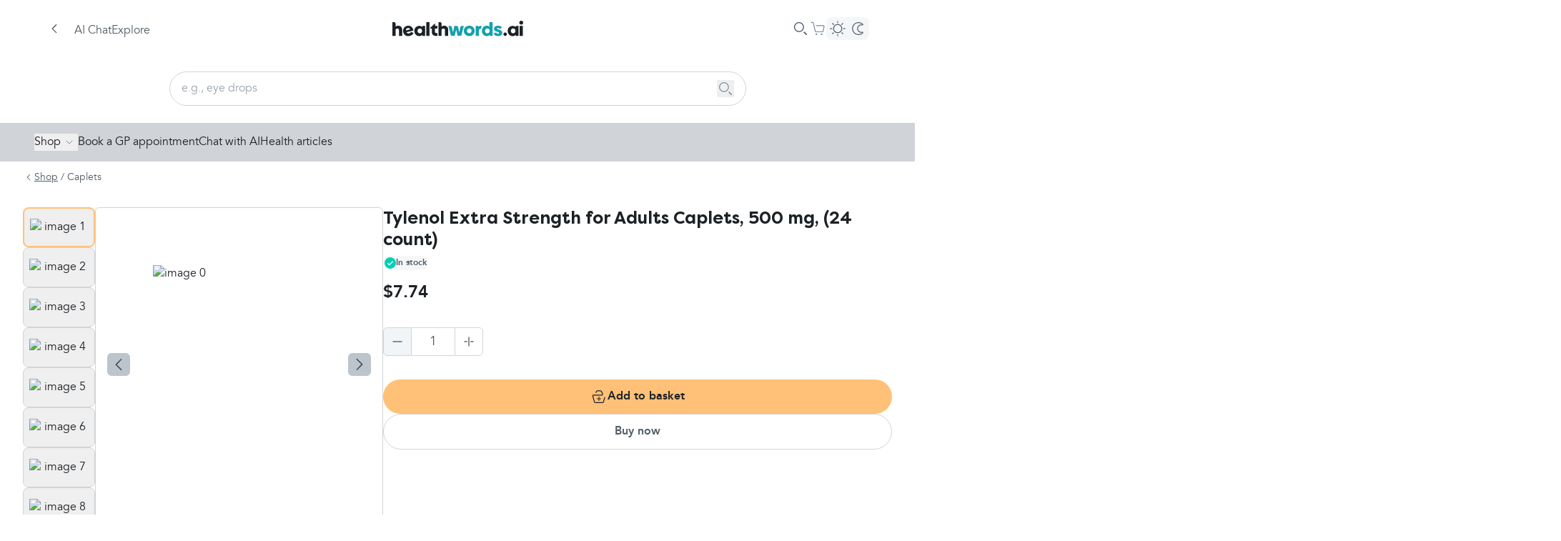

--- FILE ---
content_type: text/html; charset=utf-8
request_url: https://www.healthwords.ai/shop/products/tylenol-extra-strength-for-adults-caplets-500-mg-24-count
body_size: 23160
content:
<!DOCTYPE html><html lang="en-GB"><head><meta charSet="utf-8" data-next-head=""/><meta name="viewport" content="width=device-width" data-next-head=""/><meta name="og:title" content="Tylenol Extra Strength for Adults Caplets, 500 mg, (24 count) - Healthwords" data-next-head=""/><meta name="keywords" content="Health, ai, generative ai, self care, search engine, health search engine" data-next-head=""/><meta name="description" content="healthwords.ai is the leading health search engine for smart self-care. Search for any medical condition, symptom, or treatment. Created by doctors and pharmacists for reliable healthcare and wellness advice." data-next-head=""/><meta property="og:description" content="healthwords.ai is the leading health search engine for smart self-care. Search for any medical condition, symptom, or treatment. Created by doctors and pharmacists for reliable healthcare and wellness advice." data-next-head=""/><meta property="og:url" content="https://www.healthwords.ai/shop/products/tylenol-extra-strength-for-adults-caplets-500-mg-24-count" data-next-head=""/><meta property="og:locale" content="en_GB" data-next-head=""/><meta property="og:type" content="website" data-next-head=""/><meta property="og:site_name" content="healthwords.ai" data-next-head=""/><meta property="og:image" content="https://www.healthwords.ai/logo.svg" data-next-head=""/><meta property="og:image:width" content="226" data-next-head=""/><meta property="og:image:height" content="80" data-next-head=""/><meta property="og:image:type" content="image/svg+xml" data-next-head=""/><meta name="twitter:site" content="@Healthwords_ai" data-next-head=""/><meta name="twitter:card" content="summary_large_image" data-next-head=""/><meta name="twitter:title" content="healthwords.ai" data-next-head=""/><meta name="twitter:description" content="healthwords.ai: Self-Care Search Engine" data-next-head=""/><meta name="twitter:image" content="https://www.healthwords.ai/logo.svg" data-next-head=""/><meta name="twitter:app:name:iphone" content="healthwords.ai" data-next-head=""/><meta name="twitter:app:id:iphone" content="1260616724" data-next-head=""/><meta name="twitter:app:name:googleplay" content="twitter:app:id:googleplay" data-next-head=""/><meta name="robots" content="index, follow" data-next-head=""/><link rel="canonical" href="https://www.healthwords.ai/shop/products/tylenol-extra-strength-for-adults-caplets-500-mg-24-count" data-next-head=""/><link rel="alternate" hrefLang="x-default" href="https://www.healthwords.ai/shop/products/tylenol-extra-strength-for-adults-caplets-500-mg-24-count" data-next-head=""/><link rel="alternate" hrefLang="en" href="https://www.healthwords.ai/shop/products/tylenol-extra-strength-for-adults-caplets-500-mg-24-count" data-next-head=""/><link rel="alternate" hrefLang="en-US" href="https://www.healthwords.ai/shop/products/tylenol-extra-strength-for-adults-caplets-500-mg-24-count" data-next-head=""/><link rel="alternate" hrefLang="en-GB" href="https://www.healthwords.ai/shop/products/tylenol-extra-strength-for-adults-caplets-500-mg-24-count" data-next-head=""/><link rel="apple-touch-icon" sizes="180x180" href="/favicon/apple-touch-icon.png" data-next-head=""/><link rel="icon" type="image/png" sizes="32x32" href="/favicon/favicon-32x32.png" data-next-head=""/><link rel="icon" type="image/png" sizes="16x16" href="/favicon/favicon-16x16.png" data-next-head=""/><link rel="manifest" href="/favicon/site.webmanifest" data-next-head=""/><link rel="mask-icon" href="/favicon/safari-pinned-tab.svg" color="#5bbad5" data-next-head=""/><link rel="shortcut icon" href="/favicon/favicon.ico" data-next-head=""/><meta name="msapplication-TileColor" content="#ffffff" data-next-head=""/><meta name="msapplication-config" content="/favicon/browserconfig.xml" data-next-head=""/><meta name="theme-color" content="#ffffff" data-next-head=""/><meta name="facebook-domain-verification" content="dm9gkwcyf30hecmepsrmj7bh05dtns" data-next-head=""/><meta name="trustpilot-one-time-domain-verification-id" content="e7ad46eb-3b0d-4e85-aa1f-2c31960cee96" data-next-head=""/><title data-next-head="">Tylenol Extra Strength for Adults Caplets, 500 mg, (24 count) - Healthwords</title><link rel="preload" href="/_next/static/media/Avenir_Regular-s.p.3debf45f.woff2" as="font" type="font/woff2" crossorigin="anonymous" data-next-font="size-adjust"/><link rel="preload" href="/_next/static/media/Avenir_Bold-s.p.0a853675.woff2" as="font" type="font/woff2" crossorigin="anonymous" data-next-font="size-adjust"/><link rel="preload" href="/_next/static/media/Avenir_Italic-s.p.e63c39b2.woff2" as="font" type="font/woff2" crossorigin="anonymous" data-next-font="size-adjust"/><link rel="preload" href="/_next/static/media/FilsonPro_Regular-s.p.72c222f8.woff2" as="font" type="font/woff2" crossorigin="anonymous" data-next-font="size-adjust"/><link rel="preload" href="/_next/static/media/FilsonPro_Bold-s.p.8c86d734.woff2" as="font" type="font/woff2" crossorigin="anonymous" data-next-font="size-adjust"/><link rel="preload" href="/_next/static/chunks/c4f94a448a724b4d.css" as="style"/><link rel="preload" href="/_next/static/chunks/033d868a4066a9e3.css" as="style"/><link rel="preload" href="/_next/static/chunks/586c0960d8e17c5c.css" as="style"/><link rel="preload" href="/_next/static/chunks/4ae1c4843760f621.css" as="style"/><link rel="stylesheet" href="/_next/static/chunks/c4f94a448a724b4d.css" data-n-g=""/><link rel="stylesheet" href="/_next/static/chunks/033d868a4066a9e3.css" data-n-g=""/><link rel="stylesheet" href="/_next/static/chunks/586c0960d8e17c5c.css" data-n-g=""/><link rel="stylesheet" href="/_next/static/chunks/4ae1c4843760f621.css" data-n-p=""/><noscript data-n-css=""></noscript><script src="/_next/static/chunks/c6a10c375823fd1a.js" defer=""></script><script src="/_next/static/chunks/ce3afd48f70b951e.js" defer=""></script><script src="/_next/static/chunks/63db3dd78de4d6ff.js" defer=""></script><script src="/_next/static/chunks/94b16fb106c77eef.js" defer=""></script><script src="/_next/static/chunks/62144c25bd12f44d.js" defer=""></script><script src="/_next/static/chunks/6f1d87a82f099d57.js" defer=""></script><script src="/_next/static/chunks/ec9814b4060e953d.js" defer=""></script><script src="/_next/static/chunks/b0598afb86358f7c.js" defer=""></script><script src="/_next/static/chunks/3a73cb276cfb308e.js" defer=""></script><script src="/_next/static/chunks/3ce90a5d576f6899.js" defer=""></script><script src="/_next/static/chunks/8df838ccdc2b59f9.js" defer=""></script><script src="/_next/static/chunks/8e7edcfd60803b48.js" defer=""></script><script src="/_next/static/chunks/6d41d397559b377e.js" defer=""></script><script src="/_next/static/chunks/92fd9ee1c5495cf5.js" defer=""></script><script src="/_next/static/chunks/72c3a560dce52038.js" defer=""></script><script src="/_next/static/chunks/f338c45a11532429.js" defer=""></script><script src="/_next/static/chunks/bb8716437c076eb4.js" defer=""></script><script src="/_next/static/chunks/e8c20725f094792d.js" defer=""></script><script src="/_next/static/chunks/a4cf248c7ce18464.js" defer=""></script><script src="/_next/static/chunks/turbopack-944ecc08da499fcd.js" defer=""></script><script src="/_next/static/chunks/7514223dc1562c0d.js" defer=""></script><script src="/_next/static/chunks/179ff1fb3b5e0b3b.js" defer=""></script><script src="/_next/static/chunks/f5412e843a42e488.js" defer=""></script><script src="/_next/static/chunks/9cdde5668f8144e8.js" defer=""></script><script src="/_next/static/chunks/c5a77d3876b28dc7.js" defer=""></script><script src="/_next/static/chunks/faa9ad73e05ed765.js" defer=""></script><script src="/_next/static/chunks/9b5c48a8935360f1.js" defer=""></script><script src="/_next/static/chunks/663eb7118cd6f6ea.js" defer=""></script><script src="/_next/static/chunks/facc43a2fccfc292.js" defer=""></script><script src="/_next/static/chunks/ee8f9c6437e0b984.js" defer=""></script><script src="/_next/static/chunks/turbopack-12054cf2d13e7203.js" defer=""></script><script src="/_next/static/Zd-56Qp5tvp1C9dRVWf2y/_ssgManifest.js" defer=""></script><script src="/_next/static/Zd-56Qp5tvp1C9dRVWf2y/_buildManifest.js" defer=""></script></head><body class="bg-background-primary dark:bg-background-secondary-dark"><script id="theme">
(function() {
  try {
    const theme = localStorage.getItem('theme');
    const prefersDark = window.matchMedia('(prefers-color-scheme: dark)').matches;
    if (theme === 'dark' || (!theme && prefersDark)) {
      document.documentElement.classList.add('dark');
    } else {
      document.documentElement.classList.remove('dark');
    }
  } catch (e) {}
})();</script><link rel="preload" as="image" href="https://wsrv.nl/?url=https%3A%2F%2Fstorage.googleapis.com%2Fhealthwords%2Fproduction%2F0b6acc6d-907b-493f-bb5a-017713a4702c.png&amp;default=https%3A%2F%2Fcaidr-o3vmf8979-clinova.vercel.app%2Fshop%2Fdefault-product-image.png&amp;l=9&amp;af=&amp;il=&amp;n=-1&amp;w=56"/><link rel="preload" as="image" href="https://wsrv.nl/?url=https%3A%2F%2Fstorage.googleapis.com%2Fhealthwords%2Fproduction%2F7ed4bba1-bf49-4b8e-b8d1-5d7584c6a95e.png&amp;default=https%3A%2F%2Fcaidr-o3vmf8979-clinova.vercel.app%2Fshop%2Fdefault-product-image.png&amp;l=9&amp;af=&amp;il=&amp;n=-1&amp;w=56"/><link rel="preload" as="image" href="https://wsrv.nl/?url=https%3A%2F%2Fstorage.googleapis.com%2Fhealthwords%2Fproduction%2F4be7ca8f-3888-4157-bb5d-8b377f228a96.png&amp;default=https%3A%2F%2Fcaidr-o3vmf8979-clinova.vercel.app%2Fshop%2Fdefault-product-image.png&amp;l=9&amp;af=&amp;il=&amp;n=-1&amp;w=56"/><link rel="preload" as="image" href="https://wsrv.nl/?url=https%3A%2F%2Fstorage.googleapis.com%2Fhealthwords%2Fproduction%2Ff73725a1-7f04-4f63-bfa9-9c2ff0f9e0d5.png&amp;default=https%3A%2F%2Fcaidr-o3vmf8979-clinova.vercel.app%2Fshop%2Fdefault-product-image.png&amp;l=9&amp;af=&amp;il=&amp;n=-1&amp;w=56"/><link rel="preload" as="image" href="https://wsrv.nl/?url=https%3A%2F%2Fstorage.googleapis.com%2Fhealthwords%2Fproduction%2Fdfa83748-3517-4ab1-8f37-70f822e9b9ab.png&amp;default=https%3A%2F%2Fcaidr-o3vmf8979-clinova.vercel.app%2Fshop%2Fdefault-product-image.png&amp;l=9&amp;af=&amp;il=&amp;n=-1&amp;w=56"/><link rel="preload" as="image" href="https://wsrv.nl/?url=https%3A%2F%2Fstorage.googleapis.com%2Fhealthwords%2Fproduction%2F85e610ee-298c-4d08-ba42-3502b25cc266.png&amp;default=https%3A%2F%2Fcaidr-o3vmf8979-clinova.vercel.app%2Fshop%2Fdefault-product-image.png&amp;l=9&amp;af=&amp;il=&amp;n=-1&amp;w=56"/><link rel="preload" as="image" href="https://wsrv.nl/?url=https%3A%2F%2Fstorage.googleapis.com%2Fhealthwords%2Fproduction%2Fd37eb176-14b9-44d2-955c-ea84b5897577.png&amp;default=https%3A%2F%2Fcaidr-o3vmf8979-clinova.vercel.app%2Fshop%2Fdefault-product-image.png&amp;l=9&amp;af=&amp;il=&amp;n=-1&amp;w=56"/><link rel="preload" as="image" href="https://wsrv.nl/?url=https%3A%2F%2Fstorage.googleapis.com%2Fhealthwords%2Fproduction%2Fce719d8d-af77-4ed3-8766-c133da570d91.png&amp;default=https%3A%2F%2Fcaidr-o3vmf8979-clinova.vercel.app%2Fshop%2Fdefault-product-image.png&amp;l=9&amp;af=&amp;il=&amp;n=-1&amp;w=56"/><link rel="preload" as="image" href="https://wsrv.nl/?url=https%3A%2F%2Fstorage.googleapis.com%2Fhealthwords%2Fproduction%2F75c83bda-4f1c-418e-9796-d85545223a30.png&amp;default=https%3A%2F%2Fcaidr-o3vmf8979-clinova.vercel.app%2Fshop%2Fdefault-product-image.png&amp;l=9&amp;af=&amp;il=&amp;n=-1&amp;w=56"/><link rel="preload" as="image" href="https://wsrv.nl/?url=https%3A%2F%2Fstorage.googleapis.com%2Fhealthwords%2Fproduction%2Ff88a6db5-8311-4bc6-9c75-da08c3578219.png&amp;default=https%3A%2F%2Fcaidr-o3vmf8979-clinova.vercel.app%2Fshop%2Fdefault-product-image.png&amp;l=9&amp;af=&amp;il=&amp;n=-1&amp;w=56"/><link rel="preload" as="image" href="https://wsrv.nl/?url=https%3A%2F%2Fstorage.googleapis.com%2Fhealthwords%2Fproduction%2F0b6acc6d-907b-493f-bb5a-017713a4702c.png&amp;default=https%3A%2F%2Fcaidr-o3vmf8979-clinova.vercel.app%2Fshop%2Fdefault-product-image.png&amp;l=9&amp;af=&amp;il=&amp;n=-1&amp;w=440"/><link rel="preload" as="image" href="https://wsrv.nl/?url=https%3A%2F%2Fstorage.googleapis.com%2Fhealthwords%2Fproduction%2F7ed4bba1-bf49-4b8e-b8d1-5d7584c6a95e.png&amp;default=https%3A%2F%2Fcaidr-o3vmf8979-clinova.vercel.app%2Fshop%2Fdefault-product-image.png&amp;l=9&amp;af=&amp;il=&amp;n=-1&amp;w=440"/><link rel="preload" as="image" href="https://wsrv.nl/?url=https%3A%2F%2Fstorage.googleapis.com%2Fhealthwords%2Fproduction%2F4be7ca8f-3888-4157-bb5d-8b377f228a96.png&amp;default=https%3A%2F%2Fcaidr-o3vmf8979-clinova.vercel.app%2Fshop%2Fdefault-product-image.png&amp;l=9&amp;af=&amp;il=&amp;n=-1&amp;w=440"/><link rel="preload" as="image" href="https://wsrv.nl/?url=https%3A%2F%2Fstorage.googleapis.com%2Fhealthwords%2Fproduction%2Ff73725a1-7f04-4f63-bfa9-9c2ff0f9e0d5.png&amp;default=https%3A%2F%2Fcaidr-o3vmf8979-clinova.vercel.app%2Fshop%2Fdefault-product-image.png&amp;l=9&amp;af=&amp;il=&amp;n=-1&amp;w=440"/><link rel="preload" as="image" href="https://wsrv.nl/?url=https%3A%2F%2Fstorage.googleapis.com%2Fhealthwords%2Fproduction%2Fdfa83748-3517-4ab1-8f37-70f822e9b9ab.png&amp;default=https%3A%2F%2Fcaidr-o3vmf8979-clinova.vercel.app%2Fshop%2Fdefault-product-image.png&amp;l=9&amp;af=&amp;il=&amp;n=-1&amp;w=440"/><link rel="preload" as="image" href="https://wsrv.nl/?url=https%3A%2F%2Fstorage.googleapis.com%2Fhealthwords%2Fproduction%2F85e610ee-298c-4d08-ba42-3502b25cc266.png&amp;default=https%3A%2F%2Fcaidr-o3vmf8979-clinova.vercel.app%2Fshop%2Fdefault-product-image.png&amp;l=9&amp;af=&amp;il=&amp;n=-1&amp;w=440"/><link rel="preload" as="image" href="https://wsrv.nl/?url=https%3A%2F%2Fstorage.googleapis.com%2Fhealthwords%2Fproduction%2Fd37eb176-14b9-44d2-955c-ea84b5897577.png&amp;default=https%3A%2F%2Fcaidr-o3vmf8979-clinova.vercel.app%2Fshop%2Fdefault-product-image.png&amp;l=9&amp;af=&amp;il=&amp;n=-1&amp;w=440"/><link rel="preload" as="image" href="https://wsrv.nl/?url=https%3A%2F%2Fstorage.googleapis.com%2Fhealthwords%2Fproduction%2Fce719d8d-af77-4ed3-8766-c133da570d91.png&amp;default=https%3A%2F%2Fcaidr-o3vmf8979-clinova.vercel.app%2Fshop%2Fdefault-product-image.png&amp;l=9&amp;af=&amp;il=&amp;n=-1&amp;w=440"/><link rel="preload" as="image" href="https://wsrv.nl/?url=https%3A%2F%2Fstorage.googleapis.com%2Fhealthwords%2Fproduction%2F75c83bda-4f1c-418e-9796-d85545223a30.png&amp;default=https%3A%2F%2Fcaidr-o3vmf8979-clinova.vercel.app%2Fshop%2Fdefault-product-image.png&amp;l=9&amp;af=&amp;il=&amp;n=-1&amp;w=440"/><link rel="preload" as="image" href="https://wsrv.nl/?url=https%3A%2F%2Fstorage.googleapis.com%2Fhealthwords%2Fproduction%2Ff88a6db5-8311-4bc6-9c75-da08c3578219.png&amp;default=https%3A%2F%2Fcaidr-o3vmf8979-clinova.vercel.app%2Fshop%2Fdefault-product-image.png&amp;l=9&amp;af=&amp;il=&amp;n=-1&amp;w=440"/><div id="__next"><main class="avenirfont_e85d513a-module__pRn0ua__variable filsonprofont_f3c1b503-module__6FgZFq__variable"><div class="Layout-module-scss-module__QzM3ca__container"><header class="absolute top-0 z-[2022] flex w-full flex-col items-center justify-center bg-background-primary dark:bg-background-primary-dark sticky"><div class="flex h-14 w-full flex-row items-center justify-center px-4 sm:h-20 lg:px-16"><div class="BackButton-module-scss-module__mMr7Zq__container" aria-label="Go back to previous page"><div class="BackButton-module-scss-module__mMr7Zq__backIcon"><svg width="24" height="24" viewBox="0 0 24 24" xmlns="http://www.w3.org/2000/svg"><path d="M15.112 6.156c.22.222.203.604-.033.87l-.031.034-4.983 5.032 5.014 5.013.03.033c.239.267.257.649.035.87-.232.232-.636.203-.904-.064l-5.319-5.32-.03-.032c-.199-.222-.245-.522-.127-.745a.787.787 0 0 1 .157-.274l.031-.033 5.266-5.319c.265-.267.665-.296.894-.065z" fill="#000" fill-rule="evenodd" class="fill-hw-grey-600 dark:fill-background-primary"></path></svg></div></div><div class="flex flex-row gap-4"><button class="flex lg:hidden"><svg width="24" height="24" viewBox="0 0 24 24" xmlns="http://www.w3.org/2000/svg"><path d="M18.9 16.92a.6.6 0 0 1 .045 1.198l-.045.002H5.1a.6.6 0 0 1-.045-1.198l.045-.002h13.8zm-4.5-5.52a.6.6 0 0 1 .045 1.198l-.045.002H5.1a.6.6 0 0 1-.045-1.198L5.1 11.4h9.3zM18.9 6a.6.6 0 0 1 .045 1.198L18.9 7.2H5.1a.6.6 0 0 1-.045-1.198L5.1 6h13.8z" fill="#3E4B56" fill-rule="evenodd" class="dark:fill-white"></path></svg></button><nav class="Header-module-scss-module__0VjmkG__nav hidden lg:flex"><a class="Header-module-scss-module__0VjmkG__navLink" href="/">AI Chat</a><a class="Header-module-scss-module__0VjmkG__navLink" href="/explore">Explore</a></nav></div><div class="flex-1"></div><a class="absolute hidden lg:flex" href="/"><svg width="183" height="22" viewBox="0 0 183 22" fill="none" xmlns="http://www.w3.org/2000/svg"><path d="M99.9283 7.26496L96.3955 21.0884H91.2477L89.2289 12.31L87.2102 21.0884H81.9614L78.4286 7.26496H80.952C82.0623 7.26496 82.9708 8.07217 83.2736 9.08118L84.7877 16.6487L86.7055 7.26496H89.7336C90.8439 7.26496 91.7524 8.07217 91.9542 9.08118L93.5692 16.6487L95.0833 9.08118C95.2852 7.97127 96.2946 7.16406 97.4049 7.16406H99.9283V7.26496Z" fill="#13A1AC"></path><path d="M99.9283 14.2278C99.9283 10.0908 103.057 6.96289 107.499 6.96289C111.94 6.96289 115.069 10.0908 115.069 14.2278C115.069 18.3647 111.94 21.4926 107.499 21.4926C103.057 21.4926 99.9283 18.3647 99.9283 14.2278ZM110.729 14.1269C110.729 12.1088 109.517 10.7971 107.6 10.7971C105.682 10.7971 104.37 12.2097 104.37 14.1269C104.37 16.044 105.682 17.4566 107.6 17.4566C109.416 17.5575 110.729 16.1449 110.729 14.1269Z" fill="#13A1AC"></path><path d="M124.557 6.86133V10.9983C122.236 10.9983 121.024 11.9064 121.024 13.7226V21.1893H116.583V7.26493H120.217L120.721 8.47574C121.63 7.46673 123.043 6.86133 124.557 6.86133Z" fill="#13A1AC"></path><path d="M140.303 1.91797V21.19H136.67L136.165 19.9792C135.156 20.9882 133.843 21.4927 132.127 21.4927C128.09 21.4927 125.163 18.3648 125.163 14.2279C125.163 10.0909 127.989 6.96301 132.026 6.96301C133.541 6.96301 134.752 7.36662 135.761 8.27473V1.91797H140.303ZM136.064 14.2279C136.064 12.2099 134.752 10.7972 132.834 10.7972C131.017 10.7972 129.604 12.2099 129.604 14.2279C129.604 16.2459 130.916 17.6585 132.834 17.6585C134.853 17.5576 136.064 16.145 136.064 14.2279Z" fill="#13A1AC"></path><path d="M141.515 17.7593L145.148 16.3467C145.552 17.4566 146.461 18.1629 147.874 18.1629C148.883 18.1629 149.388 17.7593 149.388 17.1539C149.388 14.9341 142.12 16.044 142.12 11.3016C142.12 8.57731 144.341 6.96289 147.874 6.96289C150.7 6.96289 152.719 8.0728 153.324 9.98992L149.691 11.4025C149.388 10.4944 148.681 10.0908 147.773 10.0908C146.864 10.0908 146.461 10.3935 146.461 10.9989C146.461 13.0169 153.728 11.7052 153.728 16.8512C153.728 19.6764 151.407 21.4926 147.773 21.4926C144.543 21.4926 142.322 20.1809 141.515 17.7593Z" fill="#13A1AC"></path><path d="M8.17595 6.96301C6.66189 6.96301 5.3497 7.46752 4.44126 8.17383V4.23869C4.44126 2.92698 3.43188 1.91797 2.11969 1.91797H0V21.19H4.44126V13.118C4.44126 11.8063 5.55157 10.8981 6.86376 10.8981C8.17595 10.8981 9.18533 11.8063 9.18533 13.2189V21.19H13.6266V12.4117C13.5257 9.18283 11.406 6.96301 8.17595 6.96301Z" class="fill-hw-primary-500 dark:fill-white"></path><path d="M25.8401 15.6402C25.5373 16.6492 24.9317 17.3555 23.4176 17.6582C21.8026 18.0618 20.3895 17.4564 19.582 16.1447L29.3729 13.824C29.3729 13.4204 29.272 12.9159 29.0701 12.3104C28.2626 8.98072 24.8307 6.15549 20.4904 7.1645C16.5538 8.07261 14.2323 12.0077 15.1407 15.9429C16.0491 19.9789 19.582 22.2996 24.1242 21.2906C27.4551 20.4834 28.8682 18.7681 29.5748 17.0528L29.272 16.9519L25.8401 15.6402ZM21.3988 10.2924C22.9129 9.88882 24.2251 10.5951 24.9317 12.1086L18.9763 13.5213C18.8754 11.705 19.7838 10.5951 21.3988 10.2924Z" class="fill-hw-primary-500 dark:fill-white"></path><path d="M41.6873 8.77914C40.6779 7.77013 39.3657 7.26562 37.6498 7.26562C33.6123 7.26562 30.6851 10.0909 30.6851 14.2278C30.6851 18.3647 33.6123 21.4927 37.6498 21.4927C39.3657 21.4927 40.6779 20.8872 41.6873 19.8782L42.192 21.1899H45.8257V7.26562H42.192L41.6873 8.77914ZM38.3563 17.6584C36.4385 17.6584 35.1263 16.2458 35.1263 14.2278C35.1263 12.2098 36.4385 10.7972 38.3563 10.7972C40.2741 10.7972 41.5863 12.2098 41.5863 14.2278C41.4854 16.2458 40.2741 17.6584 38.3563 17.6584Z" class="fill-hw-primary-500 dark:fill-white"></path><path d="M51.882 1.91797H47.4407V21.19H51.882V1.91797Z" class="fill-hw-primary-500 dark:fill-white"></path><path d="M59.5532 15.2364V10.9986H62.8842V7.26525H59.7551V3.63281L52.8914 9.98957V11.0995H55.2129V15.8418C55.2129 19.0707 57.0298 21.1896 60.5626 21.1896H62.8842V17.3553H61.4711C60.2598 17.3553 59.5532 16.649 59.5532 15.2364Z" class="fill-hw-primary-500 dark:fill-white"></path><path d="M72.5742 6.96301C71.0601 6.96301 69.748 7.46752 68.8395 8.17383V4.23869C68.8395 2.92698 67.8301 1.91797 66.518 1.91797H64.3983V21.19H68.8395V13.118C68.8395 11.8063 69.9498 10.8981 71.262 10.8981C72.5742 10.8981 73.5836 11.8063 73.5836 13.2189V21.19H78.0248V12.4117C77.9239 9.18283 75.8042 6.96301 72.5742 6.96301Z" class="fill-hw-primary-500 dark:fill-white"></path><path d="M157.766 21.2905C156.453 21.2905 155.343 20.1806 155.343 18.8689C155.343 17.5572 156.453 16.4473 157.766 16.4473C159.078 16.4473 160.188 17.5572 160.188 18.8689C160.188 20.1806 159.078 21.2905 157.766 21.2905Z" class="fill-hw-primary-500 dark:fill-white"></path><path d="M177.549 2.72433C177.549 1.10991 178.761 0 180.275 0C181.789 0 183 1.10991 183 2.72433C183 4.33874 181.789 5.44865 180.275 5.44865C178.761 5.34775 177.549 4.23784 177.549 2.72433ZM178.054 7.26487H182.495V21.1892H178.054V7.26487Z" class="fill-hw-primary-500 dark:fill-white"></path><path d="M172.301 8.77914C171.291 7.77013 169.979 7.26562 168.263 7.26562C164.226 7.26562 161.298 10.0909 161.298 14.2278C161.298 18.3647 164.226 21.4927 168.263 21.4927C169.979 21.4927 171.291 20.8872 172.301 19.8782L172.805 21.1899H176.439V7.26562H172.805L172.301 8.77914ZM168.97 17.6584C167.052 17.6584 165.74 16.2458 165.74 14.2278C165.74 12.2098 167.052 10.7972 168.97 10.7972C170.888 10.7972 172.2 12.2098 172.2 14.2278C172.099 16.2458 170.888 17.6584 168.97 17.6584Z" class="fill-hw-primary-500 dark:fill-white"></path></svg></a><div class="flex-1"></div><div class="flex flex-row items-center gap-4"><div class="SearchBar-module-scss-module__b7eIfa__container"><svg xmlns="http://www.w3.org/2000/svg" width="24" height="24" viewBox="0 0 24 24"><g fill="none" fill-rule="evenodd"><g fill="#3E4B56" class="dark:!fill-[#DCDCDC]"><g><g><path d="M17.625 16.56l3.174 3.158c.294.292.296.767.005 1.06-.292.295-.766.298-1.06.006l-3.174-3.158c-.295-.291-.297-.766-.006-1.06.292-.295.767-.297 1.061-.006zM9.9 3c3.81 0 6.9 3.09 6.9 6.9 0 3.81-3.09 6.9-6.9 6.9-3.81 0-6.9-3.09-6.9-6.9C3 6.09 6.09 3 9.9 3zm0 1.2c-3.148 0-5.7 2.552-5.7 5.7s2.552 5.7 5.7 5.7 5.7-2.552 5.7-5.7-2.552-5.7-5.7-5.7z" transform="translate(-887.000000, -309.000000) translate(517.000000, 297.000000) translate(370.000000, 12.000000)"></path></g></g></g></g></svg></div><a class="CartButton-module-scss-module__f86MAq__container" href="/shop/basket"><div class="size-6 relative"><svg width="24" height="24" viewBox="0 0 24 24" fill="none" xmlns="http://www.w3.org/2000/svg"><path fill-rule="evenodd" clip-rule="evenodd" d="M2.9999 2.69995C2.66853 2.69995 2.3999 2.96858 2.3999 3.29995C2.3999 3.63132 2.66853 3.89995 2.9999 3.89995H4.75257C5.03029 3.89995 5.27172 4.09054 5.33618 4.36068L8.0464 15.7178C8.23979 16.5282 8.96407 17.1 9.79723 17.1H18.3891C19.2315 17.1 19.9613 16.5157 20.1455 15.6936L21.5576 9.39363C21.8097 8.26865 20.9541 7.19995 19.8012 7.19995H9.8999C9.56853 7.19995 9.2999 7.46858 9.2999 7.79995C9.2999 8.13132 9.56853 8.39995 9.8999 8.39995H19.8012C20.1855 8.39995 20.4707 8.75618 20.3866 9.13118L18.9746 15.4312C18.9132 15.7052 18.6699 15.9 18.3891 15.9H9.79723C9.51951 15.9 9.27809 15.7094 9.21362 15.4392L6.50341 4.08214C6.31002 3.27173 5.58574 2.69995 4.75257 2.69995H2.9999ZM11.3999 19.7999C11.3999 20.4627 10.8626 21 10.1999 21C9.53716 21 8.9999 20.4627 8.9999 19.7999C8.9999 19.1372 9.53716 18.5999 10.1999 18.5999C10.8626 18.5999 11.3999 19.1372 11.3999 19.7999ZM18.8999 19.7999C18.8999 20.4627 18.3626 21 17.6999 21C17.0372 21 16.4999 20.4627 16.4999 19.7999C16.4999 19.1372 17.0372 18.5999 17.6999 18.5999C18.3626 18.5999 18.8999 19.1372 18.8999 19.7999Z" fill="#7A8B99" class="dark:fill-[#DCDCDC]"></path></svg></div></a><div class="hidden lg:flex"><button class="relative flex flex-row items-center gap-0.5 rounded-lg bg-background-secondary p-0.5 dark:bg-[#34393D]"><div class="z-10 flex size-7 items-center justify-center"><svg width="24" height="24" viewBox="0 0 24 24" fill="none" xmlns="http://www.w3.org/2000/svg"><path d="M17.1 11.9992C17.1 9.18257 14.8166 6.89922 12 6.89922C9.1833 6.89922 6.89995 9.18257 6.89995 11.9992C6.89995 14.8159 9.1833 17.0992 12 17.0992V18.2992C8.52056 18.2992 5.69995 15.4786 5.69995 11.9992C5.69995 8.51982 8.52056 5.69922 12 5.69922C15.4793 5.69922 18.3 8.51982 18.3 11.9992C18.3 15.4786 15.4793 18.2992 12 18.2992V17.0992C14.8166 17.0992 17.1 14.8159 17.1 11.9992Z" fill="white" class="fill-hw-grey-500 dark:fill-white"></path><path d="M11.4 4.04922V1.79922C11.4 1.46785 11.6687 1.19922 12 1.19922C12.3314 1.19922 12.6 1.46785 12.6 1.79922V4.04922C12.6 4.38059 12.3314 4.64922 12 4.64922C11.6687 4.64922 11.4 4.38059 11.4 4.04922Z" fill="white" class="fill-hw-grey-500 dark:fill-white"></path><path d="M11.4001 22.35V20.1C11.4001 19.7686 11.6688 19.5 12.0001 19.5C12.3315 19.5 12.6001 19.7686 12.6001 20.1V22.35C12.6001 22.6814 12.3315 22.95 12.0001 22.95C11.6688 22.95 11.4001 22.6814 11.4001 22.35Z" fill="white" class="fill-hw-grey-500 dark:fill-white"></path><path d="M20.0263 11.4727L22.2763 11.4727C22.6077 11.4727 22.8763 11.7413 22.8763 12.0727C22.8763 12.404 22.6077 12.6727 22.2763 12.6727L20.0263 12.6727C19.695 12.6727 19.4263 12.404 19.4263 12.0727C19.4263 11.7413 19.695 11.4727 20.0263 11.4727Z" fill="white" class="fill-hw-grey-500 dark:fill-white"></path><path d="M1.72629 11.4727L3.97629 11.4727C4.30766 11.4727 4.57629 11.7413 4.57629 12.0727C4.57629 12.404 4.30766 12.6727 3.97629 12.6727L1.72629 12.6727C1.39492 12.6727 1.12629 12.404 1.12629 12.0727C1.12629 11.7413 1.39492 11.4727 1.72629 11.4727Z" fill="white" class="fill-hw-grey-500 dark:fill-white"></path><path d="M18.1017 17.3246L19.6927 18.9156C19.927 19.1499 19.927 19.5298 19.6927 19.7641C19.4584 19.9984 19.0785 19.9984 18.8442 19.7641L17.2532 18.1731C17.0188 17.9388 17.0188 17.5589 17.2532 17.3246C17.4875 17.0903 17.8674 17.0903 18.1017 17.3246Z" fill="white" class="fill-hw-grey-500 dark:fill-white"></path><path d="M5.16138 4.38514L6.75237 5.97613C6.98669 6.21044 6.98669 6.59034 6.75237 6.82465C6.51806 7.05897 6.13816 7.05897 5.90384 6.82465L4.31285 5.23366C4.07854 4.99935 4.07854 4.61945 4.31285 4.38514C4.54717 4.15082 4.92707 4.15082 5.16138 4.38514Z" fill="white" class="fill-hw-grey-500 dark:fill-white"></path><path d="M17.2507 5.97619L18.8417 4.3852C19.076 4.15089 19.4559 4.15089 19.6903 4.3852C19.9246 4.61952 19.9246 4.99942 19.6903 5.23373L18.0993 6.82472C17.865 7.05903 17.4851 7.05903 17.2507 6.82472C17.0164 6.59041 17.0164 6.21051 17.2507 5.97619Z" fill="white" class="fill-hw-grey-500 dark:fill-white"></path><path d="M4.31104 18.9176L5.90203 17.3266C6.13634 17.0923 6.51624 17.0923 6.75056 17.3266C6.98487 17.5609 6.98487 17.9408 6.75056 18.1751L5.15957 19.7661C4.92525 20.0004 4.54535 20.0004 4.31104 19.7661C4.07673 19.5318 4.07672 19.1519 4.31104 18.9176Z" fill="white" class="fill-hw-grey-500 dark:fill-white"></path></svg></div><div class="z-10 flex size-7 items-center justify-center"><svg width="24" height="24" viewBox="0 0 24 24" fill="none" xmlns="http://www.w3.org/2000/svg"><path d="M11.2501 12C11.2501 8.76913 13.8692 6.15 17.1001 6.15C17.6041 6.15 18.0933 6.21381 18.5599 6.33369C17.1624 5.01124 15.276 4.2 13.2001 4.2C8.89225 4.2 5.40007 7.69218 5.40007 12C5.40007 16.3078 8.89225 19.8 13.2001 19.8C15.2761 19.8 17.1623 18.9886 18.5599 17.666C18.0933 17.7859 17.6042 17.85 17.1001 17.85C13.8692 17.85 11.2501 15.2309 11.2501 12ZM12.4501 12C12.4501 14.5681 14.5319 16.65 17.1001 16.65L17.2501 16.6477C17.5989 16.6366 17.9372 16.5871 18.2614 16.5038C18.7912 16.3677 19.3458 16.6072 19.6102 17.0859C19.8747 17.5647 19.7819 18.1617 19.3846 18.5376C17.8236 20.0148 15.7307 20.9409 13.4239 20.9974L13.2001 21C8.22951 21 4.20007 16.9706 4.20007 12C4.20007 7.02944 8.22951 3 13.2001 3L13.4239 3.00264C15.7305 3.05904 17.8236 3.98495 19.3846 5.46211C19.7819 5.83805 19.8747 6.43497 19.6102 6.91377C19.3458 7.39257 18.7912 7.63198 18.2614 7.4959C17.9376 7.41273 17.5994 7.36339 17.2504 7.35234L17.1001 7.35C14.5319 7.35 12.4501 9.43188 12.4501 12Z" fill="white" class="fill-hw-grey-500 dark:fill-white"></path></svg></div></button></div></div></div></header><script type="application/ld+json">{"@context":"http://schema.org/","@type":"Product","name":"Tylenol Extra Strength for Adults Caplets, 500 mg, (24 count)","image":["https://storage.googleapis.com/healthwords/production/0b6acc6d-907b-493f-bb5a-017713a4702c.png","https://storage.googleapis.com/healthwords/production/7ed4bba1-bf49-4b8e-b8d1-5d7584c6a95e.png","https://storage.googleapis.com/healthwords/production/4be7ca8f-3888-4157-bb5d-8b377f228a96.png","https://storage.googleapis.com/healthwords/production/f73725a1-7f04-4f63-bfa9-9c2ff0f9e0d5.png","https://storage.googleapis.com/healthwords/production/dfa83748-3517-4ab1-8f37-70f822e9b9ab.png","https://storage.googleapis.com/healthwords/production/85e610ee-298c-4d08-ba42-3502b25cc266.png","https://storage.googleapis.com/healthwords/production/d37eb176-14b9-44d2-955c-ea84b5897577.png","https://storage.googleapis.com/healthwords/production/ce719d8d-af77-4ed3-8766-c133da570d91.png","https://storage.googleapis.com/healthwords/production/75c83bda-4f1c-418e-9796-d85545223a30.png","https://storage.googleapis.com/healthwords/production/f88a6db5-8311-4bc6-9c75-da08c3578219.png"],"description":"## Product Summary\n\n- Temporarily relieves minor aches & pains\n- For headaches, backaches & toothaches\n- Contains no aspirin\n\n### Description\n\n[Tylenol](https://www.healthwords.ai/us/explore/treatment/aches-and-pain/pain/tylenol). When doing the activities you love, having powerful relief of [headaches](https://www.healthwords.ai/us/explore/symptom/aches-and-pain/pain/headaches-181), muscle aches and pains is what’s important. When headaches or muscle aches are bringing your day to a halt, relieve those road blocks with doctor-recommended pain relief.\n\n## Directions\n\nDo not take more than directed (see overdose warning).\n\nAdults and children 12 years and over: take 2 caplets every 6 hours while symptoms last. Do not take more than 6 caplets in 24 hours, unless directed by a doctor. Do not use for more than 10 days unless directed by a doctor.\n\nChildren under 12 years: ask a doctor.\n\n## Ingredients\n\nActive Ingredient: Acetaminophen USP 500 mg; Pain Reliever/Fever Reducer\n\nInactive Ingredients: Carnauba Wax\\*, Corn Starch\\*, FD&C Red No. 40 Aluminum Lake, Hypromellose, Magnesium Stearate,\n\nModified Starch\\*, Polyethylene Glycol\\*, Powdered Cellulose, Pregelatinized Starch, Propylene Glycol, Shellac, Sodium\n\nStarch Glycolate, Titanium Dioxide\n\n\\*Contains one or more of these ingredients\n\n## Warnings and Restrictions\n\nIMPORTANT: READ ALL PRODUCT INFORMATION BEFORE USING. KEEP THIS BOX FOR IMPORTANT INFORMATION.\n\nLIVER WARNING: This product contains acetaminophen. Severe liver damage may occur if you take:\n\n- more than 4,000 mg of acetaminophen in 24 hours.\n- with other drugs containing acetaminophen.\n- 3 or more alcoholic drinks every day while using this product.\n\nALLERGY ALERT: Acetaminophen may cause severe skin reactions. Symptoms may include:\n\n- skin reddening\n- blisters\n- rash\n\nIf a skin reaction occurs, stop use and seek medical help right away.\n\nDO NOT USE:\n\n- with any other drug containing acetaminophen (prescription or nonprescription). If you are not sure whether a drug contains acetaminophen, ask a doctor or pharmacist.\n- if you are allergic to acetaminophen or any of the inactive ingredients in this product.\n\nASK A DOCTOR BEFORE USE IF YOU HAVE: liver disease.\n\nASK A DOCTOR OR PHARMACIST BEFORE USE IF YOU ARE: taking the blood thinning drug warfarin.\n\nSTOP USE AND ASK A DOCTOR IF:\n\n- pain gets worse or lasts more than 10 days.\n- fever gets worse or lasts more than 3 days.\n- new symptoms occur.\n- redness or swelling is present.\n\nThese could be signs of a serious condition.\n\nIF PREGNANT OR BREAST-FEEDING: ask a health professional before use.\n\nKEEP OUT OF REACH OF CHILDREN.\n\nOVERDOSE WARNING: In case of overdose, get medical help or contact a Poison Control Center right away. Quick medical attention is critical for adults as well as for children even if you do not notice any signs or symptoms.\n\nDO NOT USE IF CARTON IS OPENED OR NECK WRAP OR FOIL INNER SEAL IMPRINTED WITH “TYLENOL” IS BROKEN OR\n\nMISSING.\n\n## Storage\n\nStore between 20-25°C (68-77°F).\n\n## Other information\n\n**Company Name:** Johnson & Johnson Consumer Inc.\n\n**Company Address:** McNeil Consumer Healthcare Division, Fort Washington, PA, 19034, USA.\n\n### Customer Services\n\n#### Return To:\n\nJohnson & Johnson Consumer Inc.,\n\nMcNeil Consumer Healthcare Division,\n\nFort Washington, PA, 19034, USA\n\n#### Questions or comments?\n\nCall toll-free 1-877-TYLENOL (1-877-895-3665)\n\nWeb address: [www.tylenol.com](http://www.tylenol.com)","sku":"8cc40847-b4ef-4435-894c-f44f6e34992b","brand":{"@type":"Brand","name":"Healthwords","sameAs":"https://www.healthwords.ai","logo":"https://www.healthwords.ai/logo.png"},"offers":[{"@type":"Offer","name":"Tylenol Extra Strength for Adults Caplets, 500 mg, (24 count)","price":7.74,"priceCurrency":"USD","priceValidUntil":"01 May 2024","availability":"InStock","url":"https://www.healthwords.ai/shop/products/tylenol-extra-strength-for-adults-caplets-500-mg-24-count"}]}</script><div class="relative flex w-full flex-col items-center px-4 lg:mt-5 lg:w-[807px] lg:px-0"><div class="flex h-12 w-full flex-row items-center gap-2 rounded-full border border-hw-grey-200 px-4 focus-within:border-[#7A9BC5]"><input placeholder="e.g., eye drops" class="h-full flex-1 bg-transparent focus:outline-none" value=""/><button><svg width="24" height="24" viewBox="0 0 24 24" xmlns="http://www.w3.org/2000/svg"><path d="m17.625 16.56 3.174 3.158a.75.75 0 0 1-1.056 1.066l-3.173-3.158a.75.75 0 1 1 1.055-1.066zM9.9 3a6.9 6.9 0 1 1 0 13.8A6.9 6.9 0 0 1 9.9 3zm0 1.2a5.7 5.7 0 1 0 0 11.4 5.7 5.7 0 0 0 0-11.4z" fill="#7A8B99" fill-rule="evenodd"></path></svg></button></div></div><div class="mt-6 flex h-[54px] w-full justify-center bg-hw-grey-200 dark:bg-background-primary-dark"><div class="hide-scrollbar flex w-full flex-row items-center justify-start gap-6 overflow-x-auto px-4 lg:w-[1024px] xl:w-[1216px]"><button class="flex flex-shrink-0 flex-row items-center gap-1 text-center font-normal" type="button" aria-haspopup="dialog" aria-expanded="false" aria-controls="radix-_R_6om_" data-state="closed">Shop<div class=""><svg width="24" height="24" viewBox="0 0 24 24" fill="none" xmlns="http://www.w3.org/2000/svg"><path d="M8 10L12 14L16 10" stroke="#7A8B99" stroke-width="1" stroke-linecap="round" stroke-linejoin="round"></path></svg></div></button><a class="text-center font-normal flex-shrink-0" href="/book-consultation">Book a GP appointment</a><a class="text-center font-normal flex-shrink-0" href="/chat">Chat with AI</a><a class="text-center font-normal flex-shrink-0" href="/explore">Health articles</a></div></div><div class="flex w-full flex-col px-4 pb-[140px] pt-3 lg:w-[1024px] xl:w-[1216px] xl:px-0"><div class="flex flex-row items-center gap-3"><svg width="16" height="16" viewBox="0 0 24 24" xmlns="http://www.w3.org/2000/svg"><path d="M15.112 6.156c.22.222.203.604-.033.87l-.031.034-4.983 5.032 5.014 5.013.03.033c.239.267.257.649.035.87-.232.232-.636.203-.904-.064l-5.319-5.32-.03-.032c-.199-.222-.245-.522-.127-.745a.787.787 0 0 1 .157-.274l.031-.033 5.266-5.319c.265-.267.665-.296.894-.065z" fill="#000" fill-rule="evenodd" class="fill-hw-grey-600 dark:fill-background-secondary"></path></svg><div class="text-sm text-text-secondary dark:text-text-secondary-dark"><a class="underline" href="/shop">Shop</a> <!-- -->/ <!-- -->Caplets</div></div><div class="flex flex-col gap-8 pb-20 pt-8 lg:flex-row lg:gap-[50px] xl:gap-[167px]"><div class="flex flex-1 flex-row gap-4 lg:gap-11"><div class="flex w-[12%] flex-shrink-0 flex-col gap-1.5 lg:w-auto lg:gap-2"><button class="relative aspect-square w-full cursor-pointer rounded-lg lg:size-14 lg:w-auto border-[1.5px] border-hw-sand-500"><img src="https://wsrv.nl/?url=https%3A%2F%2Fstorage.googleapis.com%2Fhealthwords%2Fproduction%2F0b6acc6d-907b-493f-bb5a-017713a4702c.png&amp;default=https%3A%2F%2Fcaidr-o3vmf8979-clinova.vercel.app%2Fshop%2Fdefault-product-image.png&amp;l=9&amp;af=&amp;il=&amp;n=-1&amp;w=56" width="100%" height="100%" alt="image 1" class="aspect-square object-contain p-2"/></button><button class="relative aspect-square w-full cursor-pointer rounded-lg lg:size-14 lg:w-auto border-[0.8px] border-hw-grey-200"><img src="https://wsrv.nl/?url=https%3A%2F%2Fstorage.googleapis.com%2Fhealthwords%2Fproduction%2F7ed4bba1-bf49-4b8e-b8d1-5d7584c6a95e.png&amp;default=https%3A%2F%2Fcaidr-o3vmf8979-clinova.vercel.app%2Fshop%2Fdefault-product-image.png&amp;l=9&amp;af=&amp;il=&amp;n=-1&amp;w=56" width="100%" height="100%" alt="image 2" class="aspect-square object-contain p-2"/></button><button class="relative aspect-square w-full cursor-pointer rounded-lg lg:size-14 lg:w-auto border-[0.8px] border-hw-grey-200"><img src="https://wsrv.nl/?url=https%3A%2F%2Fstorage.googleapis.com%2Fhealthwords%2Fproduction%2F4be7ca8f-3888-4157-bb5d-8b377f228a96.png&amp;default=https%3A%2F%2Fcaidr-o3vmf8979-clinova.vercel.app%2Fshop%2Fdefault-product-image.png&amp;l=9&amp;af=&amp;il=&amp;n=-1&amp;w=56" width="100%" height="100%" alt="image 3" class="aspect-square object-contain p-2"/></button><button class="relative aspect-square w-full cursor-pointer rounded-lg lg:size-14 lg:w-auto border-[0.8px] border-hw-grey-200"><img src="https://wsrv.nl/?url=https%3A%2F%2Fstorage.googleapis.com%2Fhealthwords%2Fproduction%2Ff73725a1-7f04-4f63-bfa9-9c2ff0f9e0d5.png&amp;default=https%3A%2F%2Fcaidr-o3vmf8979-clinova.vercel.app%2Fshop%2Fdefault-product-image.png&amp;l=9&amp;af=&amp;il=&amp;n=-1&amp;w=56" width="100%" height="100%" alt="image 4" class="aspect-square object-contain p-2"/></button><button class="relative aspect-square w-full cursor-pointer rounded-lg lg:size-14 lg:w-auto border-[0.8px] border-hw-grey-200"><img src="https://wsrv.nl/?url=https%3A%2F%2Fstorage.googleapis.com%2Fhealthwords%2Fproduction%2Fdfa83748-3517-4ab1-8f37-70f822e9b9ab.png&amp;default=https%3A%2F%2Fcaidr-o3vmf8979-clinova.vercel.app%2Fshop%2Fdefault-product-image.png&amp;l=9&amp;af=&amp;il=&amp;n=-1&amp;w=56" width="100%" height="100%" alt="image 5" class="aspect-square object-contain p-2"/></button><button class="relative aspect-square w-full cursor-pointer rounded-lg lg:size-14 lg:w-auto border-[0.8px] border-hw-grey-200"><img src="https://wsrv.nl/?url=https%3A%2F%2Fstorage.googleapis.com%2Fhealthwords%2Fproduction%2F85e610ee-298c-4d08-ba42-3502b25cc266.png&amp;default=https%3A%2F%2Fcaidr-o3vmf8979-clinova.vercel.app%2Fshop%2Fdefault-product-image.png&amp;l=9&amp;af=&amp;il=&amp;n=-1&amp;w=56" width="100%" height="100%" alt="image 6" class="aspect-square object-contain p-2"/></button><button class="relative aspect-square w-full cursor-pointer rounded-lg lg:size-14 lg:w-auto border-[0.8px] border-hw-grey-200"><img src="https://wsrv.nl/?url=https%3A%2F%2Fstorage.googleapis.com%2Fhealthwords%2Fproduction%2Fd37eb176-14b9-44d2-955c-ea84b5897577.png&amp;default=https%3A%2F%2Fcaidr-o3vmf8979-clinova.vercel.app%2Fshop%2Fdefault-product-image.png&amp;l=9&amp;af=&amp;il=&amp;n=-1&amp;w=56" width="100%" height="100%" alt="image 7" class="aspect-square object-contain p-2"/></button><button class="relative aspect-square w-full cursor-pointer rounded-lg lg:size-14 lg:w-auto border-[0.8px] border-hw-grey-200"><img src="https://wsrv.nl/?url=https%3A%2F%2Fstorage.googleapis.com%2Fhealthwords%2Fproduction%2Fce719d8d-af77-4ed3-8766-c133da570d91.png&amp;default=https%3A%2F%2Fcaidr-o3vmf8979-clinova.vercel.app%2Fshop%2Fdefault-product-image.png&amp;l=9&amp;af=&amp;il=&amp;n=-1&amp;w=56" width="100%" height="100%" alt="image 8" class="aspect-square object-contain p-2"/></button><button class="relative aspect-square w-full cursor-pointer rounded-lg lg:size-14 lg:w-auto border-[0.8px] border-hw-grey-200"><img src="https://wsrv.nl/?url=https%3A%2F%2Fstorage.googleapis.com%2Fhealthwords%2Fproduction%2F75c83bda-4f1c-418e-9796-d85545223a30.png&amp;default=https%3A%2F%2Fcaidr-o3vmf8979-clinova.vercel.app%2Fshop%2Fdefault-product-image.png&amp;l=9&amp;af=&amp;il=&amp;n=-1&amp;w=56" width="100%" height="100%" alt="image 9" class="aspect-square object-contain p-2"/></button><button class="relative aspect-square w-full cursor-pointer rounded-lg lg:size-14 lg:w-auto border-[0.8px] border-hw-grey-200"><img src="https://wsrv.nl/?url=https%3A%2F%2Fstorage.googleapis.com%2Fhealthwords%2Fproduction%2Ff88a6db5-8311-4bc6-9c75-da08c3578219.png&amp;default=https%3A%2F%2Fcaidr-o3vmf8979-clinova.vercel.app%2Fshop%2Fdefault-product-image.png&amp;l=9&amp;af=&amp;il=&amp;n=-1&amp;w=56" width="100%" height="100%" alt="image 10" class="aspect-square object-contain p-2"/></button></div><div class="relative aspect-square w-full rounded-md border border-hw-grey-200 lg:size-[340px] xl:size-[440px]"><div class="absolute inset-0"><div class="swiper size-full"><div class="swiper-wrapper"><div class="swiper-slide"><img src="https://wsrv.nl/?url=https%3A%2F%2Fstorage.googleapis.com%2Fhealthwords%2Fproduction%2F0b6acc6d-907b-493f-bb5a-017713a4702c.png&amp;default=https%3A%2F%2Fcaidr-o3vmf8979-clinova.vercel.app%2Fshop%2Fdefault-product-image.png&amp;l=9&amp;af=&amp;il=&amp;n=-1&amp;w=440" width="100%" height="100%" alt="image 0" class="aspect-square object-contain p-20"/></div><div class="swiper-slide"><img src="https://wsrv.nl/?url=https%3A%2F%2Fstorage.googleapis.com%2Fhealthwords%2Fproduction%2F7ed4bba1-bf49-4b8e-b8d1-5d7584c6a95e.png&amp;default=https%3A%2F%2Fcaidr-o3vmf8979-clinova.vercel.app%2Fshop%2Fdefault-product-image.png&amp;l=9&amp;af=&amp;il=&amp;n=-1&amp;w=440" width="100%" height="100%" alt="image 1" class="aspect-square object-contain p-20"/></div><div class="swiper-slide"><img src="https://wsrv.nl/?url=https%3A%2F%2Fstorage.googleapis.com%2Fhealthwords%2Fproduction%2F4be7ca8f-3888-4157-bb5d-8b377f228a96.png&amp;default=https%3A%2F%2Fcaidr-o3vmf8979-clinova.vercel.app%2Fshop%2Fdefault-product-image.png&amp;l=9&amp;af=&amp;il=&amp;n=-1&amp;w=440" width="100%" height="100%" alt="image 2" class="aspect-square object-contain p-20"/></div><div class="swiper-slide"><img src="https://wsrv.nl/?url=https%3A%2F%2Fstorage.googleapis.com%2Fhealthwords%2Fproduction%2Ff73725a1-7f04-4f63-bfa9-9c2ff0f9e0d5.png&amp;default=https%3A%2F%2Fcaidr-o3vmf8979-clinova.vercel.app%2Fshop%2Fdefault-product-image.png&amp;l=9&amp;af=&amp;il=&amp;n=-1&amp;w=440" width="100%" height="100%" alt="image 3" class="aspect-square object-contain p-20"/></div><div class="swiper-slide"><img src="https://wsrv.nl/?url=https%3A%2F%2Fstorage.googleapis.com%2Fhealthwords%2Fproduction%2Fdfa83748-3517-4ab1-8f37-70f822e9b9ab.png&amp;default=https%3A%2F%2Fcaidr-o3vmf8979-clinova.vercel.app%2Fshop%2Fdefault-product-image.png&amp;l=9&amp;af=&amp;il=&amp;n=-1&amp;w=440" width="100%" height="100%" alt="image 4" class="aspect-square object-contain p-20"/></div><div class="swiper-slide"><img src="https://wsrv.nl/?url=https%3A%2F%2Fstorage.googleapis.com%2Fhealthwords%2Fproduction%2F85e610ee-298c-4d08-ba42-3502b25cc266.png&amp;default=https%3A%2F%2Fcaidr-o3vmf8979-clinova.vercel.app%2Fshop%2Fdefault-product-image.png&amp;l=9&amp;af=&amp;il=&amp;n=-1&amp;w=440" width="100%" height="100%" alt="image 5" class="aspect-square object-contain p-20"/></div><div class="swiper-slide"><img src="https://wsrv.nl/?url=https%3A%2F%2Fstorage.googleapis.com%2Fhealthwords%2Fproduction%2Fd37eb176-14b9-44d2-955c-ea84b5897577.png&amp;default=https%3A%2F%2Fcaidr-o3vmf8979-clinova.vercel.app%2Fshop%2Fdefault-product-image.png&amp;l=9&amp;af=&amp;il=&amp;n=-1&amp;w=440" width="100%" height="100%" alt="image 6" class="aspect-square object-contain p-20"/></div><div class="swiper-slide"><img src="https://wsrv.nl/?url=https%3A%2F%2Fstorage.googleapis.com%2Fhealthwords%2Fproduction%2Fce719d8d-af77-4ed3-8766-c133da570d91.png&amp;default=https%3A%2F%2Fcaidr-o3vmf8979-clinova.vercel.app%2Fshop%2Fdefault-product-image.png&amp;l=9&amp;af=&amp;il=&amp;n=-1&amp;w=440" width="100%" height="100%" alt="image 7" class="aspect-square object-contain p-20"/></div><div class="swiper-slide"><img src="https://wsrv.nl/?url=https%3A%2F%2Fstorage.googleapis.com%2Fhealthwords%2Fproduction%2F75c83bda-4f1c-418e-9796-d85545223a30.png&amp;default=https%3A%2F%2Fcaidr-o3vmf8979-clinova.vercel.app%2Fshop%2Fdefault-product-image.png&amp;l=9&amp;af=&amp;il=&amp;n=-1&amp;w=440" width="100%" height="100%" alt="image 8" class="aspect-square object-contain p-20"/></div><div class="swiper-slide"><img src="https://wsrv.nl/?url=https%3A%2F%2Fstorage.googleapis.com%2Fhealthwords%2Fproduction%2Ff88a6db5-8311-4bc6-9c75-da08c3578219.png&amp;default=https%3A%2F%2Fcaidr-o3vmf8979-clinova.vercel.app%2Fshop%2Fdefault-product-image.png&amp;l=9&amp;af=&amp;il=&amp;n=-1&amp;w=440" width="100%" height="100%" alt="image 9" class="aspect-square object-contain p-20"/></div></div></div></div><button class="absolute left-4 top-[calc(50%-12px)] z-50 flex size-6 cursor-pointer select-none items-center justify-center rounded-md bg-[#7A8B99]/50 lg:top-[calc(50%-16px)] lg:size-8"><svg width="24" height="24" viewBox="0 0 24 24" xmlns="http://www.w3.org/2000/svg" class="size-6 lg:size-8"><path d="M15.112 6.156c.22.222.203.604-.033.87l-.031.034-4.983 5.032 5.014 5.013.03.033c.239.267.257.649.035.87-.232.232-.636.203-.904-.064l-5.319-5.32-.03-.032c-.199-.222-.245-.522-.127-.745a.787.787 0 0 1 .157-.274l.031-.033 5.266-5.319c.265-.267.665-.296.894-.065z" fill="#000" fill-rule="evenodd" class="fill-hw-grey-600 dark:fill-background-secondary"></path></svg></button><button class="absolute right-4 top-[calc(50%-12px)] z-50 flex size-6 cursor-pointer select-none items-center justify-center rounded-md bg-[#7A8B99]/50 lg:top-[calc(50%-16px)] lg:size-8"><div class="rotate-180"><svg width="24" height="24" viewBox="0 0 24 24" xmlns="http://www.w3.org/2000/svg" class="size-6 lg:size-8"><path d="M15.112 6.156c.22.222.203.604-.033.87l-.031.034-4.983 5.032 5.014 5.013.03.033c.239.267.257.649.035.87-.232.232-.636.203-.904-.064l-5.319-5.32-.03-.032c-.199-.222-.245-.522-.127-.745a.787.787 0 0 1 .157-.274l.031-.033 5.266-5.319c.265-.267.665-.296.894-.065z" fill="#000" fill-rule="evenodd" class="fill-hw-grey-600 dark:fill-background-secondary"></path></svg></div></button></div></div><div class="flex flex-col"><h1 class="font-filsonProRegular text-2xl font-bold leading-[30px]">Tylenol Extra Strength for Adults Caplets, 500 mg, (24 count)</h1><div class="mt-2 flex flex-row items-center gap-0.5 self-start rounded-full bg-hw-grey-100 p-0.5"><svg aria-label="green checkmark" width="16" height="16" viewBox="0 0 24 24" fill="none" xmlns="http://www.w3.org/2000/svg" color="#00D1B4"><g clip-path="url(#clip0_480_7609)"><circle cx="12" cy="12" r="12" fill="#00D1B4"></circle><path d="M7 13L10 16L17 9" stroke="white" stroke-width="2" stroke-linecap="round" stroke-linejoin="round"></path></g><defs><clipPath id="clip0_480_7609"><rect width="24" height="24" fill="white"></rect></clipPath></defs></svg><span class="text-xs font-extrabold text-text-secondary dark:text-text-secondary-dark">In stock</span></div><span class="mt-4 text-2xl font-extrabold">$7.74</span><div class="Stepper-module-scss-module__Dyrieq__container mt-8"><div class="Stepper-module-scss-module__Dyrieq__button Stepper-module-scss-module__Dyrieq__left Stepper-module-scss-module__Dyrieq__disabled"><svg width="24" height="24" viewBox="0 0 24 24" xmlns="http://www.w3.org/2000/svg"><path d="M5.4 12a.6.6 0 0 1 .555-.598L6 11.4h12a.6.6 0 0 1 .045 1.198L18 12.6H6a.6.6 0 0 1-.6-.6z" fill="#3e4b56" fill-rule="evenodd" class="fill-hw-primary-500 dark:fill-white fill-[#acb2b7] dark:fill-hw-grey-700"></path></svg></div><div class="Stepper-module-scss-module__Dyrieq__value">1</div><div class="Stepper-module-scss-module__Dyrieq__button Stepper-module-scss-module__Dyrieq__right"><svg width="24" height="24" viewBox="0 0 24 24" xmlns="http://www.w3.org/2000/svg"><path d="M14.1 12a.6.6 0 0 1 .555-.598l.045-.002H18a.6.6 0 0 1 .045 1.198L18 12.6h-3.3a.6.6 0 0 1-.6-.6zm-2.7 6V6a.6.6 0 0 1 1.198-.045L12.6 6v12a.6.6 0 0 1-1.198.045L11.4 18zm-6-6a.6.6 0 0 1 .555-.598L6 11.4h3.3a.6.6 0 0 1 .045 1.198L9.3 12.6H6a.6.6 0 0 1-.6-.6z" fill="#3E4B56" fill-rule="evenodd" class="fill-hw-primary-500 dark:fill-white"></path></svg></div></div><div class="h-[32.5px]"></div><div class="flex flex-col gap-2"><button class="flex cursor-pointer flex-row items-center justify-center gap-3 rounded-full p-3 bg-hw-sand-500"><svg width="24" height="24" viewBox="0 0 24 24" xmlns="http://www.w3.org/2000/svg"><path d="M14.258 3.3a1.8 1.8 0 0 1 1.576.93l.034.065 1.8 3.6a1.8 1.8 0 0 1-1.517 2.603l-.093.002H4.591a.6.6 0 0 0-.59.71l.013.055 2.314 8.1a.6.6 0 0 0 .527.433l.05.002h10.19a.6.6 0 0 0 .561-.388l.016-.047 1.835-6.423a.6.6 0 0 1 1.164.286l-.01.044-1.835 6.422A1.8 1.8 0 0 1 17.168 21l-.073.001H6.905a1.8 1.8 0 0 1-1.71-1.236l-.02-.07-2.315-8.1a1.8 1.8 0 0 1 1.663-2.293l.068-.001h11.467a.6.6 0 0 0 .556-.826l-.019-.042-1.8-3.6a.6.6 0 0 0-.488-.33l-.049-.002H9.742a.6.6 0 0 0-.514.29l-.023.042-.86 1.72a.6.6 0 0 1-1.093-.494l.02-.043.86-1.72a1.8 1.8 0 0 1 1.537-.994l.073-.001h4.516zM12 12a.6.6 0 0 1 .598.555l.002.045v1.8h1.8a.6.6 0 0 1 .045 1.198l-.045.002-1.8-.001V17.4a.6.6 0 0 1-1.198.045L11.4 17.4v-1.801l-1.8.001a.6.6 0 0 1-.045-1.198L9.6 14.4h1.8v-1.8a.6.6 0 0 1 .6-.6z" fill="#1C2126" fill-rule="evenodd" class=""></path></svg><span class="font-extrabold text-text-primary">Add to basket</span></button><button class="flex cursor-pointer flex-row items-center justify-center gap-3 rounded-full border border-hw-grey-200 bg-background-primary p-3"><span class="font-extrabold text-text-secondary">Buy now</span></button></div></div></div><div class="flex flex-col gap-14 lg:flex-row lg:gap-[46px]"><div class="w-full lg:w-[394px]"><div class="flex w-full flex-col border-t border-t-hw-grey-200 pt-8"><h4 class="font-avenir-regular text-base font-extrabold text-text-secondary dark:text-text-secondary-dark text-xl">Ask healthwords AI</h4><div class="mt-2 flex flex-row items-center gap-2 rounded-lg border border-hw-grey-200 bg-background-primary p-1 dark:bg-background-primary-dark"><input placeholder="Type in here..." class="h-10 w-full flex-1 bg-background-primary pl-5 focus:outline-none dark:bg-background-primary-dark" value=""/><button class="flex size-10 items-center justify-center rounded-md bg-hw-sand-500"><svg width="16" height="16" viewBox="0 0 16 16" fill="none" xmlns="http://www.w3.org/2000/svg"><path fill-rule="evenodd" clip-rule="evenodd" d="M14.9733 6.62367C15.4946 6.87582 15.7235 7.52149 15.5342 8.08216C15.444 8.34947 15.2657 8.57402 15.0277 8.7073L14.9718 8.73641L1.55303 15.2001C0.977411 15.4773 0.338817 15.1516 0.134718 14.5443C0.0506659 14.2943 0.0480032 14.0199 0.126154 13.7688L0.14947 13.7009L1.34351 10.5304C1.44989 10.2479 1.76551 10.105 2.04848 10.2112C2.31798 10.3123 2.46067 10.6029 2.38175 10.8743L2.36824 10.9149L1.1742 14.0854C1.16478 14.1105 1.16201 14.141 1.16615 14.1694L1.16698 14.1727L14.496 7.75226C14.4903 7.75502 14.4894 7.75441 14.491 7.74941L14.4968 7.73325C14.5074 7.70192 14.507 7.6703 14.504 7.64654L14.4959 7.60703L1.09582 1.12496L1.09436 1.14068C1.09378 1.15421 1.09435 1.16921 1.09712 1.18469L1.10305 1.20813L2.94783 6.74084C3.02584 6.97481 3.18369 7.11399 3.34006 7.13122L3.37351 7.13304L7.57287 7.11841C7.87518 7.11777 8.12076 7.36187 8.1214 7.66363C8.12201 7.95167 7.89922 8.18812 7.61603 8.20957L7.57519 8.21116L3.37583 8.22579C2.73074 8.22715 2.17167 7.79142 1.932 7.15067L1.9091 7.08592L0.0643282 1.55321C-0.122933 0.991589 0.108414 0.346669 0.631066 0.096926C0.884938 -0.0243834 1.17245 -0.0317841 1.43031 0.0745068L1.48509 0.0990235L14.9733 6.62367Z" fill="#1C2126"></path></svg></button></div></div></div><div class="flex flex-1 flex-col border-t border-t-hw-grey-200"><div class="flex flex-col"><section class="border-b border-b-hw-grey-200 py-8"><div class="cursor-pointer"><div class="flex flex-row items-center justify-between"><div class="text-lg font-extrabold leading-6">Product overview</div><div class="flex-shrink-0 rotate-180 transition-transform rotate-0"><div class="rotate-90"><svg width="24" height="24" viewBox="0 0 24 24" xmlns="http://www.w3.org/2000/svg"><path d="M15.112 6.156c.22.222.203.604-.033.87l-.031.034-4.983 5.032 5.014 5.013.03.033c.239.267.257.649.035.87-.232.232-.636.203-.904-.064l-5.319-5.32-.03-.032c-.199-.222-.245-.522-.127-.745a.787.787 0 0 1 .157-.274l.031-.033 5.266-5.319c.265-.267.665-.296.894-.065z" fill="#000" fill-rule="evenodd" class="fill-hw-grey-600 dark:fill-background-secondary"></path></svg></div></div></div></div><div style="height:auto;opacity:0;overflow:unset;pointer-events:auto"><div class="flex flex-col"><div class="Product-module-scss-module__pP-ima__summary"><h2>Product Summary</h2>
<ul>
<li>Temporarily relieves minor aches &amp; pains</li>
<li>For headaches, backaches &amp; toothaches</li>
<li>Contains no aspirin</li>
</ul>
<h3>Description</h3>
<p><a href="https://www.healthwords.ai/us/explore/treatment/aches-and-pain/pain/tylenol">Tylenol</a>. When doing the activities you love, having powerful relief of <a href="https://www.healthwords.ai/us/explore/symptom/aches-and-pain/pain/headaches-181">headaches</a>, muscle aches and pains is what’s important. When headaches or muscle aches are bringing your day to a halt, relieve those road blocks with doctor-recommended pain relief.</p>
<h2>Directions</h2>
<p>Do not take more than directed (see overdose warning).</p>
<p>Adults and children 12 years and over: take 2 caplets every 6 hours while symptoms last. Do not take more than 6 caplets in 24 hours, unless directed by a doctor. Do not use for more than 10 days unless directed by a doctor.</p>
<p>Children under 12 years: ask a doctor.</p>
<h2>Ingredients</h2>
<p>Active Ingredient: Acetaminophen USP 500 mg; Pain Reliever/Fever Reducer</p>
<p>Inactive Ingredients: Carnauba Wax*, Corn Starch*, FD&amp;C Red No. 40 Aluminum Lake, Hypromellose, Magnesium Stearate,</p>
<p>Modified Starch*, Polyethylene Glycol*, Powdered Cellulose, Pregelatinized Starch, Propylene Glycol, Shellac, Sodium</p>
<p>Starch Glycolate, Titanium Dioxide</p>
<p>*Contains one or more of these ingredients</p>
<h2>Warnings and Restrictions</h2>
<p>IMPORTANT: READ ALL PRODUCT INFORMATION BEFORE USING. KEEP THIS BOX FOR IMPORTANT INFORMATION.</p>
<p>LIVER WARNING: This product contains acetaminophen. Severe liver damage may occur if you take:</p>
<ul>
<li>more than 4,000 mg of acetaminophen in 24 hours.</li>
<li>with other drugs containing acetaminophen.</li>
<li>3 or more alcoholic drinks every day while using this product.</li>
</ul>
<p>ALLERGY ALERT: Acetaminophen may cause severe skin reactions. Symptoms may include:</p>
<ul>
<li>skin reddening</li>
<li>blisters</li>
<li>rash</li>
</ul>
<p>If a skin reaction occurs, stop use and seek medical help right away.</p>
<p>DO NOT USE:</p>
<ul>
<li>with any other drug containing acetaminophen (prescription or nonprescription). If you are not sure whether a drug contains acetaminophen, ask a doctor or pharmacist.</li>
<li>if you are allergic to acetaminophen or any of the inactive ingredients in this product.</li>
</ul>
<p>ASK A DOCTOR BEFORE USE IF YOU HAVE: liver disease.</p>
<p>ASK A DOCTOR OR PHARMACIST BEFORE USE IF YOU ARE: taking the blood thinning drug warfarin.</p>
<p>STOP USE AND ASK A DOCTOR IF:</p>
<ul>
<li>pain gets worse or lasts more than 10 days.</li>
<li>fever gets worse or lasts more than 3 days.</li>
<li>new symptoms occur.</li>
<li>redness or swelling is present.</li>
</ul>
<p>These could be signs of a serious condition.</p>
<p>IF PREGNANT OR BREAST-FEEDING: ask a health professional before use.</p>
<p>KEEP OUT OF REACH OF CHILDREN.</p>
<p>OVERDOSE WARNING: In case of overdose, get medical help or contact a Poison Control Center right away. Quick medical attention is critical for adults as well as for children even if you do not notice any signs or symptoms.</p>
<p>DO NOT USE IF CARTON IS OPENED OR NECK WRAP OR FOIL INNER SEAL IMPRINTED WITH “TYLENOL” IS BROKEN OR</p>
<p>MISSING.</p>
<h2>Storage</h2>
<p>Store between 20-25°C (68-77°F).</p>
<h2>Other information</h2>
<p><strong>Company Name:</strong> Johnson &amp; Johnson Consumer Inc.</p>
<p><strong>Company Address:</strong> McNeil Consumer Healthcare Division, Fort Washington, PA, 19034, USA.</p>
<h3>Customer Services</h3>
<h4>Return To:</h4>
<p>Johnson &amp; Johnson Consumer Inc.,</p>
<p>McNeil Consumer Healthcare Division,</p>
<p>Fort Washington, PA, 19034, USA</p>
<h4>Questions or comments?</h4>
<p>Call toll-free 1-877-TYLENOL (1-877-895-3665)</p>
<p>Web address: <a href="http://www.tylenol.com">www.tylenol.com</a></p></div></div></div></section><section class="border-b border-b-hw-grey-200 py-8"><div class="cursor-pointer"><div class="flex flex-row items-center justify-between"><div class="text-lg font-extrabold leading-6">Attachments</div><div class="flex-shrink-0 rotate-180 transition-transform"><div class="rotate-90"><svg width="24" height="24" viewBox="0 0 24 24" xmlns="http://www.w3.org/2000/svg"><path d="M15.112 6.156c.22.222.203.604-.033.87l-.031.034-4.983 5.032 5.014 5.013.03.033c.239.267.257.649.035.87-.232.232-.636.203-.904-.064l-5.319-5.32-.03-.032c-.199-.222-.245-.522-.127-.745a.787.787 0 0 1 .157-.274l.031-.033 5.266-5.319c.265-.267.665-.296.894-.065z" fill="#000" fill-rule="evenodd" class="fill-hw-grey-600 dark:fill-background-secondary"></path></svg></div></div></div></div><div style="height:0;opacity:0;overflow:unset;pointer-events:none"><div class="flex flex-col"><div class="Product-module-scss-module__pP-ima__summary"><p><a href="https://storage.googleapis.com/healthwords/production/273499eb-9863-40bf-afd8-ccc2d02a0a16.pdf">Patient Information Leaflet</a></p></div></div></div></section></div></div></div><div class="mt-10 lg:mt-14"><h4 class="text-lg font-extrabold">Similar products</h4><div class="mb-[92px] mt-4 flex grid-cols-4 flex-row gap-4 overflow-x-auto lg:mb-[103px] lg:mt-8 lg:grid lg:gap-[82px] lg:overflow-x-visible"><svg aria-labelledby="cpo31te-aria" role="img" width="226" height="320" viewBox="0 0 226 320" class="shadow-card h-auto w-full overflow-hidden rounded-md dark:opacity-50"><title id="cpo31te-aria">Loading...</title><rect role="presentation" x="0" y="0" width="100%" height="100%" clip-path="url(#cpo31te-diff)" style="fill:url(#cpo31te-animated-diff)"></rect><defs><clipPath id="cpo31te-diff"><rect x="0" y="0" rx="0" ry="0" width="226" height="185"></rect><rect x="18" y="203" rx="3" ry="3" width="79" height="8"></rect><rect x="18" y="236" rx="3" ry="3" width="195" height="5"></rect><rect x="18" y="258" rx="3" ry="3" width="100" height="5"></rect><rect x="18" y="287" rx="3" ry="3" width="79" height="5"></rect></clipPath><linearGradient id="cpo31te-animated-diff"><stop offset="0%" stop-color="#F3F6FA" stop-opacity="1"><animate attributeName="offset" values="-2; -2; 1" keyTimes="0; 0.25; 1" dur="2s" repeatCount="indefinite"></animate></stop><stop offset="50%" stop-color="#E7ECF3" stop-opacity="1"><animate attributeName="offset" values="-1; -1; 2" keyTimes="0; 0.25; 1" dur="2s" repeatCount="indefinite"></animate></stop><stop offset="100%" stop-color="#F3F6FA" stop-opacity="1"><animate attributeName="offset" values="0; 0; 3" keyTimes="0; 0.25; 1" dur="2s" repeatCount="indefinite"></animate></stop></linearGradient></defs></svg><svg aria-labelledby="qimasgs-aria" role="img" width="226" height="320" viewBox="0 0 226 320" class="shadow-card h-auto w-full overflow-hidden rounded-md dark:opacity-50"><title id="qimasgs-aria">Loading...</title><rect role="presentation" x="0" y="0" width="100%" height="100%" clip-path="url(#qimasgs-diff)" style="fill:url(#qimasgs-animated-diff)"></rect><defs><clipPath id="qimasgs-diff"><rect x="0" y="0" rx="0" ry="0" width="226" height="185"></rect><rect x="18" y="203" rx="3" ry="3" width="79" height="8"></rect><rect x="18" y="236" rx="3" ry="3" width="195" height="5"></rect><rect x="18" y="258" rx="3" ry="3" width="100" height="5"></rect><rect x="18" y="287" rx="3" ry="3" width="79" height="5"></rect></clipPath><linearGradient id="qimasgs-animated-diff"><stop offset="0%" stop-color="#F3F6FA" stop-opacity="1"><animate attributeName="offset" values="-2; -2; 1" keyTimes="0; 0.25; 1" dur="2s" repeatCount="indefinite"></animate></stop><stop offset="50%" stop-color="#E7ECF3" stop-opacity="1"><animate attributeName="offset" values="-1; -1; 2" keyTimes="0; 0.25; 1" dur="2s" repeatCount="indefinite"></animate></stop><stop offset="100%" stop-color="#F3F6FA" stop-opacity="1"><animate attributeName="offset" values="0; 0; 3" keyTimes="0; 0.25; 1" dur="2s" repeatCount="indefinite"></animate></stop></linearGradient></defs></svg><svg aria-labelledby="7w0w2vr-aria" role="img" width="226" height="320" viewBox="0 0 226 320" class="shadow-card h-auto w-full overflow-hidden rounded-md dark:opacity-50"><title id="7w0w2vr-aria">Loading...</title><rect role="presentation" x="0" y="0" width="100%" height="100%" clip-path="url(#7w0w2vr-diff)" style="fill:url(#7w0w2vr-animated-diff)"></rect><defs><clipPath id="7w0w2vr-diff"><rect x="0" y="0" rx="0" ry="0" width="226" height="185"></rect><rect x="18" y="203" rx="3" ry="3" width="79" height="8"></rect><rect x="18" y="236" rx="3" ry="3" width="195" height="5"></rect><rect x="18" y="258" rx="3" ry="3" width="100" height="5"></rect><rect x="18" y="287" rx="3" ry="3" width="79" height="5"></rect></clipPath><linearGradient id="7w0w2vr-animated-diff"><stop offset="0%" stop-color="#F3F6FA" stop-opacity="1"><animate attributeName="offset" values="-2; -2; 1" keyTimes="0; 0.25; 1" dur="2s" repeatCount="indefinite"></animate></stop><stop offset="50%" stop-color="#E7ECF3" stop-opacity="1"><animate attributeName="offset" values="-1; -1; 2" keyTimes="0; 0.25; 1" dur="2s" repeatCount="indefinite"></animate></stop><stop offset="100%" stop-color="#F3F6FA" stop-opacity="1"><animate attributeName="offset" values="0; 0; 3" keyTimes="0; 0.25; 1" dur="2s" repeatCount="indefinite"></animate></stop></linearGradient></defs></svg><svg aria-labelledby="kpjic52-aria" role="img" width="226" height="320" viewBox="0 0 226 320" class="shadow-card h-auto w-full overflow-hidden rounded-md dark:opacity-50"><title id="kpjic52-aria">Loading...</title><rect role="presentation" x="0" y="0" width="100%" height="100%" clip-path="url(#kpjic52-diff)" style="fill:url(#kpjic52-animated-diff)"></rect><defs><clipPath id="kpjic52-diff"><rect x="0" y="0" rx="0" ry="0" width="226" height="185"></rect><rect x="18" y="203" rx="3" ry="3" width="79" height="8"></rect><rect x="18" y="236" rx="3" ry="3" width="195" height="5"></rect><rect x="18" y="258" rx="3" ry="3" width="100" height="5"></rect><rect x="18" y="287" rx="3" ry="3" width="79" height="5"></rect></clipPath><linearGradient id="kpjic52-animated-diff"><stop offset="0%" stop-color="#F3F6FA" stop-opacity="1"><animate attributeName="offset" values="-2; -2; 1" keyTimes="0; 0.25; 1" dur="2s" repeatCount="indefinite"></animate></stop><stop offset="50%" stop-color="#E7ECF3" stop-opacity="1"><animate attributeName="offset" values="-1; -1; 2" keyTimes="0; 0.25; 1" dur="2s" repeatCount="indefinite"></animate></stop><stop offset="100%" stop-color="#F3F6FA" stop-opacity="1"><animate attributeName="offset" values="0; 0; 3" keyTimes="0; 0.25; 1" dur="2s" repeatCount="indefinite"></animate></stop></linearGradient></defs></svg></div></div><div><h4 class="text-lg font-extrabold">Related articles</h4><div class="grid grid-cols-1 gap-8 sm:grid-cols-3 mt-4"></div></div></div></div><footer class="flex flex-col bg-[#F1F2F3] dark:bg-hw-primary-600"><div class="relative flex w-full flex-col self-center px-8 pb-2.5 pt-4 xl:w-[1216px]"><div class="absolute right-8 top-4 flex gap-2"><a href="https://www.instagram.com/healthwords.ai/" target="_blank" rel="noreferrer"><span class="block size-6"><svg width="24" height="24" viewBox="0 0 24 24" fill="none" xmlns="http://www.w3.org/2000/svg"><path d="M11.9851 4.19922C14.1004 4.19922 14.366 4.2083 15.197 4.24609C16.0262 4.2839 16.5922 4.41621 17.0876 4.60938C17.5999 4.80857 18.0343 5.07499 18.4675 5.50879C18.9007 5.94258 19.1674 6.37823 19.3669 6.89062C19.5592 7.38732 19.6905 7.95463 19.7283 8.78418C19.766 9.61605 19.7751 9.88208 19.7751 12C19.7751 14.1184 19.766 14.3848 19.7283 15.2168C19.6905 16.047 19.5592 16.6142 19.3669 17.1104C19.1674 17.6234 18.9007 18.0584 18.4675 18.4922C18.0343 18.926 17.5999 19.1934 17.0876 19.3926C16.5922 19.5851 16.0261 19.7171 15.197 19.7549C14.366 19.7927 14.1004 19.8018 11.9851 19.8018C9.86939 19.8018 9.60329 19.7927 8.77222 19.7549C7.94318 19.7171 7.37702 19.5851 6.88159 19.3926C6.36929 19.1934 5.93492 18.926 5.50171 18.4922C5.06851 18.0584 4.8022 17.6233 4.60327 17.1104C4.41039 16.6142 4.27871 16.0471 4.24097 15.2168C4.20323 14.3848 4.19409 14.1184 4.19409 12C4.19409 9.88208 4.20323 9.61605 4.24097 8.78418C4.27871 7.95459 4.41041 7.38734 4.60327 6.89062C4.80219 6.37826 5.06855 5.94256 5.50171 5.50879C5.93492 5.07499 6.36929 4.80857 6.88159 4.60938C7.37706 4.4162 7.94309 4.28391 8.77222 4.24609C9.60329 4.20829 9.86939 4.19922 11.9851 4.19922ZM11.9851 5.60547C9.90482 5.60547 9.65807 5.61319 8.83667 5.65039C8.07707 5.68518 7.66481 5.81216 7.39038 5.91895C7.02668 6.06055 6.76653 6.22993 6.4939 6.50293C6.2215 6.77578 6.05223 7.0354 5.91089 7.39941C5.80425 7.67417 5.67809 8.0877 5.64331 8.84766C5.60616 9.6702 5.59839 9.91719 5.59839 12C5.59839 14.0828 5.60618 14.3301 5.64331 15.1523C5.67806 15.9131 5.80423 16.3268 5.91089 16.6016C6.05226 16.9662 6.22138 17.2255 6.4939 17.499C6.76653 17.7714 7.02668 17.9404 7.39038 18.082C7.66481 18.1888 8.07711 18.3158 8.83667 18.3506C9.65807 18.3878 9.90483 18.3965 11.9851 18.3965C14.0649 18.3965 14.3113 18.3878 15.1326 18.3506C15.8914 18.3158 16.3044 18.1888 16.5789 18.082C16.9426 17.9404 17.2027 17.7714 17.4753 17.499C17.7479 17.2255 17.917 16.9662 18.0583 16.6016C18.165 16.3268 18.2922 15.9131 18.3269 15.1523C18.364 14.3301 18.3718 14.0828 18.3718 12C18.3718 9.91719 18.3641 9.6702 18.3269 8.84766C18.2921 8.08768 18.165 7.67417 18.0583 7.39941C17.917 7.03539 17.7478 6.77579 17.4753 6.50293C17.2027 6.22993 16.9426 6.06055 16.5789 5.91895C16.3044 5.81217 15.8915 5.68518 15.1326 5.65039C14.3113 5.6132 14.0649 5.60547 11.9851 5.60547ZM11.9851 7.99512C14.194 7.99535 15.9849 9.78814 15.9851 12C15.9851 14.2127 14.1941 16.0066 11.9851 16.0068C9.77591 16.0068 7.98413 14.2128 7.98413 12C7.98436 9.788 9.77606 7.99512 11.9851 7.99512ZM11.9851 9.40039C10.5508 9.40039 9.38768 10.5638 9.38745 12C9.38745 13.4364 10.5507 14.6006 11.9851 14.6006C13.4194 14.6004 14.5818 13.4363 14.5818 12C14.5816 10.5639 13.4192 9.40062 11.9851 9.40039ZM16.1433 6.89941C16.659 6.89941 17.0786 7.31896 17.0789 7.83594C17.0789 8.35254 16.6592 8.77246 16.1433 8.77246C15.627 8.77227 15.2087 8.35242 15.2087 7.83594C15.209 7.31908 15.6271 6.89961 16.1433 6.89941Z" fill="#1C2126" class="fill-hw-primary-500 dark:fill-white"></path></svg></span></a><a href="https://www.facebook.com/healthwordsai/" target="_blank" rel="noreferrer"><span class="block size-6"><svg width="24" height="24" viewBox="0 0 24 24" fill="none" xmlns="http://www.w3.org/2000/svg"><path fill-rule="evenodd" clip-rule="evenodd" d="M9.58878 20.8024H13.0473V12.1288H15.4602L15.7178 9.22476H13.0473C13.0473 9.22476 13.0473 8.14056 13.0473 7.57116C13.0473 6.88656 13.1845 6.61596 13.846 6.61596C14.3775 6.61596 15.7178 6.61596 15.7178 6.61596V3.60156C15.7178 3.60156 13.7441 3.60156 13.3229 3.60156C10.7488 3.60156 9.58878 4.73676 9.58878 6.90936C9.58878 8.80236 9.58878 9.22476 9.58878 9.22476H7.78943V12.1654H9.58878V20.8024Z" fill="#1C2126" class="fill-hw-primary-500 dark:fill-white"></path></svg></span></a><a href="https://www.linkedin.com/company/healthwordsai/" target="_blank" rel="noreferrer"><span class="block size-6"><svg height="24" viewBox="0 0 72 72" width="24" xmlns="http://www.w3.org/2000/svg" class="fill-hw-primary-500 dark:fill-white"><g fill="none" fill-rule="evenodd"><path d="M62,62 L51.315625,62 L51.315625,43.8021149 C51.315625,38.8127542 49.4197917,36.0245323 45.4707031,36.0245323 C41.1746094,36.0245323 38.9300781,38.9261103 38.9300781,43.8021149 L38.9300781,62 L28.6333333,62 L28.6333333,27.3333333 L38.9300781,27.3333333 L38.9300781,32.0029283 C38.9300781,32.0029283 42.0260417,26.2742151 49.3825521,26.2742151 C56.7356771,26.2742151 62,30.7644705 62,40.051212 L62,62 Z M16.349349,22.7940133 C12.8420573,22.7940133 10,19.9296567 10,16.3970067 C10,12.8643566 12.8420573,10 16.349349,10 C19.8566406,10 22.6970052,12.8643566 22.6970052,16.3970067 C22.6970052,19.9296567 19.8566406,22.7940133 16.349349,22.7940133 Z M11.0325521,62 L21.769401,62 L21.769401,27.3333333 L11.0325521,27.3333333 L11.0325521,62 Z" fill="#FFF" class="fill-hw-primary-500 dark:fill-white"></path></g></svg></span></a></div><div class="flex flex-col gap-4 lg:flex-row lg:justify-between lg:gap-1"><div class="flex flex-col justify-end gap-[14px] lg:flex-row lg:gap-[123px]"><div class="flex flex-col"><h2 class="text-xs font-extrabold">Features</h2><ul class="!m-0 !mt-0.5 list-none p-0 leading-[18px]"><li><a class="text-xs text-text-secondary underline dark:text-text-secondary-dark" href="/chat">AI Chat</a></li><li><a class="text-xs text-text-secondary underline dark:text-text-secondary-dark" href="/explore">Explore</a></li><li><a class="text-xs text-text-secondary underline dark:text-text-secondary-dark" href="/shop">Shop</a></li></ul></div><div class="flex flex-col"><h2 class="text-xs font-extrabold">Company</h2><ul class="!m-0 !mt-0.5 list-none p-0 leading-[18px]"><li><a class="text-xs text-text-secondary underline dark:text-text-secondary-dark" href="/about-healthwords">About</a></li><li><a class="text-xs text-text-secondary underline dark:text-text-secondary-dark" href="/why-healthwords">Why healthwords</a></li><li><a class="text-xs text-text-secondary underline dark:text-text-secondary-dark" href="/team">Team</a></li><li><a class="text-xs text-text-secondary underline dark:text-text-secondary-dark" href="/journey-so-far">Journey so far</a></li><li><a class="text-xs text-text-secondary underline dark:text-text-secondary-dark" href="/press">Press</a></li></ul></div><div class="flex flex-col"><h2 class="text-xs font-extrabold">Support</h2><ul class="!m-0 !mt-0.5 list-none p-0 leading-[18px]"><li><a class="text-xs text-text-secondary underline dark:text-text-secondary-dark" href="/faq">FAQ</a></li><li><a class="text-xs text-text-secondary underline dark:text-text-secondary-dark" href="/contact-us">Contact us</a></li><li><a class="text-xs text-text-secondary underline dark:text-text-secondary-dark" href="/#tour">Tour</a></li></ul></div><div class="flex flex-col"><h2 class="text-xs font-extrabold">Investors &amp; impact</h2><ul class="!m-0 !mt-0.5 list-none p-0 leading-[18px]"><li><a class="text-xs text-text-secondary underline dark:text-text-secondary-dark" href="/announcements">Announcements</a></li><li><a class="text-xs text-text-secondary underline dark:text-text-secondary-dark" href="/give-back">Giveback</a></li></ul></div></div><div class="flex flex-col gap-2.5 lg:items-end lg:justify-end"><div class="flex flex-row justify-between gap-4 lg:gap-[10px]"><div class="flex flex-col"><div class="cursor-pointer text-xs font-bold leading-6 underline">Regulatory</div><div class="flex flex-row items-center gap-2.5 lg:gap-1 xl:gap-2.5"><a target="_blank" href="https://www.healthwords.ai/explore/article/healthwords-ai/about-healthwords-ai/what-healthwordsais-ukca-medical-device-status-means" rel="noreferrer noopener" aria-label="Learn more about the UKCA mark"><svg xmlns="http://www.w3.org/2000/svg" width="30" height="30" viewBox="0 0 24 24"><path fill="currentColor" d="M7.138 11.001H3.852C1.728 11.001 0 9.296 0 7.201V.011h2.498v7.155c0 .737.622 1.336 1.388 1.336h3.218c.766 0 1.388-.599 1.388-1.336V.011h2.498v7.19c0 2.095-1.728 3.8-3.852 3.8M24 .011h-3.23l-5.285 4.16V.011h-2.498V11h2.498V6.814l5.284 4.187h3.217l-6.952-5.508ZM10.99 23.99H3.8c-2.095 0-3.8-1.761-3.8-3.885v-3.22C0 14.762 1.705 13 3.8 13h7.19v2.498H3.834c-.737 0-1.336.622-1.336 1.388v3.219c0 .765.6 1.387 1.336 1.387h7.156zm4.495-4.995v-2.16c0-.738.622-1.337 1.387-1.337h3.22c.765 0 1.387.6 1.387 1.336v2.16zM20.125 13H16.84c-2.124 0-3.852 1.705-3.852 3.8v7.19h2.498v-2.498h5.994v2.497h2.498V16.8c0-2.094-1.728-3.799-3.852-3.799"></path></svg></a><a target="_blank" href="https://www.healthwords.ai/explore/article/healthwords-ai/about-healthwords-ai/healthwords-pif-tick-quality-mark" rel="noreferrer noopener" aria-label="Learn more about the PIF TICK quality mark"><svg width="74" height="40" viewBox="0 0 74 40" xmlns="http://www.w3.org/2000/svg"><g fill="none" fill-rule="evenodd"><path d="M56.095 10.115a23.048 23.048 0 0 1 4.3 10.78c.128.96.18 1.934.167 2.907v9.372H.579V.576h36.646a23.427 23.427 0 0 1 18.446 8.976c.167.179.308.358.424.563"></path><path d="M61.141 33.75H0V0h37.225c3.63 0 7.26.832 10.517 2.42a24.183 24.183 0 0 1 8.366 6.76c.193.218.348.41.476.628a23.795 23.795 0 0 1 4.39 11.024c.128.947.18 1.959.167 2.983v9.935zM1.158 32.598h58.825v-8.796a18.284 18.284 0 0 0-.168-2.83 22.57 22.57 0 0 0-4.196-10.511l-.039-.052a2.112 2.112 0 0 0-.347-.448l-.039-.038a22.75 22.75 0 0 0-7.98-6.44A22.995 22.995 0 0 0 37.2 1.178H1.158v31.42z" fill="#29C8EA" fill-rule="nonzero"></path><path d="M48.964 35.325 38.41 25.236l4.454-4.532a.332.332 0 0 1 .425 0l9.963 9.525-4.287 5.096z" fill="#28DA8F" fill-rule="nonzero"></path><path d="M74 5.173c-3.128-2.395-8.779-.423-11.533 2.56L51.114 20.896c-.077.076-.155.192-.232.256-.425.64-2.342 3.15-2.857 4.609a11.779 11.779 0 0 0-.683 3.457c0 .115.04.294.04.422.063.756.192 1.511.372 2.254.193.755 1.249 3.38 1.249 3.38" fill="#28DA8F" fill-rule="nonzero"></path><path d="M74 5.173c-3.128-2.395-8.779-.423-11.533 2.56L51.114 20.896c-.077.076-.155.192-.232.256-.425.64-2.342 3.15-2.857 4.609a11.779 11.779 0 0 0-.683 3.457c0 .115.04.294.04.422.063.756.192 1.511.372 2.254.193.755 1.249 3.38 1.249 3.38" opacity=".5" fill="#C6F632" fill-rule="nonzero"></path><path d="m38.397 25.236 3.012-3.419a6.125 6.125 0 0 1 1.995-1.536c1.094-.525 2.638-.858 4.067.256 1.429 1.114 1.429 2.625 1.133 3.752a5.639 5.639 0 0 1-1.094 2.138L43.93 30.55" fill="#C6F632" fill-rule="nonzero"></path><path class="dark:fill-white" fill="#00273D" fill-rule="nonzero" d="M46.866 37.796h1.416l-.064.59h-1.416l-.167 1.549h-.618l.373-3.585h2.162l-.064.576H46.97zM51.114 38.705c-.09.73-.708 1.28-1.442 1.28a1.136 1.136 0 0 1-1.184-1.087c0-.065 0-.129.013-.205.077-.73.708-1.28 1.442-1.28.63-.026 1.158.46 1.184 1.088 0 .076 0 .14-.013.204zm-.63 0a.585.585 0 0 0-.464-.691c-.052-.013-.09-.013-.142-.013a.747.747 0 0 0-.746.704.594.594 0 0 0 .476.692.44.44 0 0 0 .129.013.752.752 0 0 0 .772-.705h-.026zM53.38 37.502l-.27.55a.557.557 0 0 0-.284-.05.745.745 0 0 0-.58.32l-.167 1.587h-.618l.258-2.433h.592l-.039.346a.888.888 0 0 1 .708-.423c.116.026.258.052.4.103zM53.521 39.064l.167-1.575h.618l-.154 1.409c-.039.358.116.512.424.512a.692.692 0 0 0 .515-.295l.168-1.626h.618l-.258 2.433h-.58l.04-.346a.99.99 0 0 1-.773.423.766.766 0 0 1-.81-.73c0-.077.012-.141.025-.205zM60.124 38.36l-.167 1.562h-.618l.154-1.409c.04-.333-.077-.512-.386-.512a.67.67 0 0 0-.515.308l-.167 1.6h-.605l.142-1.408c.038-.333-.077-.513-.386-.513a.67.67 0 0 0-.515.308l-.168 1.6h-.617l.257-2.433h.58l-.04.346a.947.947 0 0 1 .76-.422.667.667 0 0 1 .708.422.95.95 0 0 1 .824-.422c.412-.013.76.32.772.73.013.102 0 .166-.013.243zM.85 36.247h1.235a.988.988 0 0 1 1.081.91c.013.076 0 .153-.012.242-.065.666-.644 1.166-1.326 1.153h-.605l-.142 1.28H.463l.387-3.585zM2.523 37.4c.038-.332-.167-.563-.58-.563h-.527L1.3 37.963h.528a.644.644 0 0 0 .708-.55c-.013 0-.013-.014-.013-.014zM5.625 38.257l-.167 1.588h-.58l.039-.307a1.098 1.098 0 0 1-.862.371.733.733 0 0 1-.798-.653v-.166a.993.993 0 0 1 1.042-.807 1.17 1.17 0 0 1 .657.166v-.14c.038-.32-.27-.423-.477-.423a2.127 2.127 0 0 0-.746.18l-.103-.5a2.38 2.38 0 0 1 .991-.218c.695 0 1.068.359 1.004.91zm-.708.858.026-.256a1.158 1.158 0 0 0-.54-.128c-.194 0-.464.077-.49.346-.026.269.219.307.425.307.231 0 .45-.102.579-.269zM6.217 37.412l.077-.717h.618l-.077.717h.734l-.065.538h-.733l-.103.973c-.026.295.115.384.283.384.09 0 .18-.038.27-.09l.167.5c-.18.102-.386.154-.605.154a.738.738 0 0 1-.759-.692c0-.051 0-.115.013-.166l.116-1.076.064-.525zM8.186 37.412h.618l-.257 2.433h-.605zM11.688 38.616c0 .038 0 .14-.026.23h-1.84c.064.295.334.512.63.487.257 0 .502-.09.695-.243l.257.46a1.708 1.708 0 0 1-1.016.346 1.145 1.145 0 0 1-1.198-1.075c0-.064 0-.141.013-.205a1.393 1.393 0 0 1 1.365-1.28 1.091 1.091 0 0 1 1.12 1.062.617.617 0 0 1 0 .218zm-.605-.23a.494.494 0 0 0-.528-.474h-.039a.635.635 0 0 0-.643.473h1.21zM14.39 38.27l-.167 1.575h-.63l.154-1.421a.4.4 0 0 0-.296-.487c-.039-.013-.09-.013-.129-.013a.748.748 0 0 0-.515.308l-.167 1.6h-.618l.258-2.433h.579l-.039.346a.938.938 0 0 1 .773-.422.775.775 0 0 1 .823.717c0 .09-.012.153-.025.23zM14.97 37.412l.077-.717h.63l-.076.717h.733l-.064.538h-.734l-.103.973c-.025.295.116.384.283.384.09 0 .18-.038.27-.09l.181.5a1.25 1.25 0 0 1-.605.154.738.738 0 0 1-.76-.692c0-.051 0-.115.013-.166l.116-1.076.039-.525zM8.843 36.939h-.618l.077-.615h.605zM18.561 36.311h.618l-.373 3.598h-.631zM21.934 38.334l-.168 1.575h-.618l.155-1.421A.402.402 0 0 0 21.02 38c-.052-.013-.09-.013-.142-.013a.748.748 0 0 0-.515.308l-.167 1.613h-.63l.257-2.433h.605l-.04.359a.956.956 0 0 1 .773-.423.775.775 0 0 1 .798.756c-.013.038-.013.102-.025.166zM22.5 37.476l.064-.589a.943.943 0 0 1 .966-.909.95.95 0 0 1 .527.128l-.283.525a.367.367 0 0 0-.592.282v.013l-.064.563h.592l-.052.55h-.592l-.206 1.883h-.618l.206-1.882.052-.564zM26.426 38.693c-.09.73-.708 1.28-1.442 1.28a1.136 1.136 0 0 1-1.184-1.088c0-.064 0-.128.013-.205.077-.73.708-1.28 1.441-1.28a1.133 1.133 0 0 1 1.185 1.075c0 .077 0 .14-.013.218zm-.63 0a.585.585 0 0 0-.464-.692c-.052-.013-.09-.013-.142-.013a.747.747 0 0 0-.746.705c-.065.32.154.64.476.691a.44.44 0 0 0 .129.013.786.786 0 0 0 .746-.704zM28.666 37.49l-.27.55a.557.557 0 0 0-.284-.052.724.724 0 0 0-.58.333l-.167 1.588h-.617l.257-2.433h.592l-.038.359a.888.888 0 0 1 .707-.423c.13 0 .27.026.4.077zM32.591 38.347l-.141 1.562h-.644l.142-1.408c.038-.333-.077-.513-.386-.513a.67.67 0 0 0-.515.308l-.168 1.613h-.605l.155-1.408c.039-.333-.077-.513-.386-.513a.67.67 0 0 0-.515.308l-.167 1.613h-.631l.257-2.433h.58l-.04.359a.947.947 0 0 1 .76-.423.667.667 0 0 1 .708.423.95.95 0 0 1 .824-.423.746.746 0 0 1 .785.704.468.468 0 0 1-.013.23zM35.359 38.321l-.167 1.588h-.567l.026-.307a1.142 1.142 0 0 1-.863.371.733.733 0 0 1-.798-.653v-.166c.09-.487.541-.833 1.043-.807.232-.013.463.051.657.18v-.142c.025-.32-.27-.422-.49-.422a2.127 2.127 0 0 0-.746.18l-.155-.513c.31-.128.644-.205.991-.218.734 0 1.133.359 1.069.91zm-.708.858.026-.256a1.144 1.144 0 0 0-.541-.115c-.193 0-.463.077-.49.346-.025.268.22.307.426.307a.836.836 0 0 0 .579-.282zM35.95 37.476l.078-.717h.618l-.077.717h.733l-.064.55h-.734l-.103.974c-.025.294.116.384.284.384.09 0 .193-.038.27-.09l.18.5a1.25 1.25 0 0 1-.605.153.728.728 0 0 1-.76-.678c0-.064 0-.115.014-.167l.115-1.075.052-.55zM37.907 37.476h.618l-.257 2.433h-.618zM41.563 38.693c-.09.73-.708 1.28-1.442 1.28a1.136 1.136 0 0 1-1.184-1.088c0-.064 0-.128.013-.205.077-.73.708-1.28 1.442-1.28a1.133 1.133 0 0 1 1.184 1.075c0 .077 0 .14-.013.218zm-.63 0a.585.585 0 0 0-.464-.692c-.052-.013-.09-.013-.142-.013a.747.747 0 0 0-.746.705c-.065.32.154.64.476.691.039.013.09.013.129.013a.766.766 0 0 0 .746-.704zM44.266 38.334 44.1 39.91h-.618l.154-1.421A.4.4 0 0 0 43.34 38c-.038-.013-.09-.013-.128-.013a.748.748 0 0 0-.515.308l-.168 1.613h-.605l.258-2.433h.58l-.04.359a.938.938 0 0 1 .773-.423.784.784 0 0 1 .798.756c-.013.05-.013.102-.026.166zM38.577 37.003h-.618l.064-.615h.618z"></path><g fill="#00273D" fill-rule="nonzero" class="dark:fill-white"><path d="M8.753 7.72H7.504v-.73h3.257v.73H9.512v3.752H8.74zM12.91 8.463l-.27.692s-.141-.077-.373-.077c-.464 0-.682.41-.682.41v1.984h-.773V8.438h.734v.448s.257-.512.837-.512c.27-.013.527.09.527.09zM13.31 10.41V8.437h.772v1.754c0 .448.219.64.605.64.399 0 .605-.371.605-.371V8.438h.772v3.034h-.72v-.435s-.297.525-.915.525c-.592-.013-1.12-.423-1.12-1.153zM17.068 10.448s.412.435.927.435c.322 0 .579-.09.579-.269 0-.205-.142-.243-.605-.333-.605-.128-1.133-.384-1.133-.96 0-.474.477-.947 1.313-.947a1.93 1.93 0 0 1 1.146.37l-.386.564s-.348-.269-.76-.269c-.283 0-.553.103-.553.282 0 .192.206.23.72.346.606.128 1.043.333 1.043.96 0 .512-.553.935-1.338.935-.902 0-1.378-.55-1.378-.55l.425-.564zM19.694 8.438h.605v-.91h.772v.91h.927v.691h-.927v1.23c0 .37.193.486.4.486.18 0 .321-.116.321-.116l.283.628s-.283.205-.734.205c-.592 0-1.042-.436-1.042-1.076V9.13h-.605v-.691zM25.486 9.948v.282h-2.291c.064.269.373.615.862.615.541 0 .837-.308.837-.308l.386.577s-.489.435-1.223.435c-.926 0-1.647-.704-1.647-1.6 0-.897.656-1.601 1.532-1.601.836.013 1.544.666 1.544 1.6zm-.772-.268c-.013-.27-.258-.615-.772-.615-.502 0-.721.346-.747.615h1.519zM28.962 11.472h-.721v-.397s-.258.474-.927.474c-.798 0-1.493-.666-1.493-1.6 0-.935.695-1.601 1.493-1.601.58 0 .862.397.862.397V6.632h.773l.013 4.84c-.013 0 0 0 0 0zM28.189 9.5s-.219-.422-.733-.422c-.528 0-.837.384-.837.883 0 .5.322.884.837.884.514 0 .733-.423.733-.423V9.5zM7.98 14.673h.773v4.481H7.98zM12.46 17.195v1.972h-.772v-1.78c0-.435-.27-.627-.605-.627-.4 0-.605.397-.605.397v2.01h-.773v-3.034h.721v.448s.27-.512.914-.512c.592-.026 1.12.396 1.12 1.126zM12.949 16.12h.605v-.743c0-.845.592-1.14 1.094-1.14.425 0 .67.154.67.154l-.284.653s-.116-.09-.309-.09c-.154 0-.399.09-.399.462v.704h.747v.691h-.747v2.343h-.772v-2.343h-.605v-.691zM18.6 17.643c0 .897-.721 1.6-1.635 1.6s-1.635-.703-1.635-1.6c0-.896.721-1.6 1.635-1.6s1.635.704 1.635 1.6zm-.785 0c0-.473-.322-.883-.85-.883s-.85.41-.85.883c0 .474.322.884.85.884s.85-.41.85-.884zM21.251 16.145l-.27.692s-.142-.077-.373-.077c-.464 0-.682.41-.682.41v1.984h-.773V16.12h.734v.448s.257-.512.837-.512c.283-.013.527.09.527.09zM26.258 17.208v1.96h-.772v-1.755c0-.423-.154-.64-.54-.64-.412 0-.605.397-.605.397v2.01h-.773v-1.754c0-.423-.154-.64-.54-.64-.412 0-.605.397-.605.397v2.01h-.773v-3.035h.721v.448s.27-.512.901-.512c.734 0 .953.525.953.525s.257-.525.978-.525c.605-.051 1.055.384 1.055 1.114zM29.708 17.183v1.984h-.72v-.384s-.322.46-1.005.46c-.579 0-1.107-.37-1.107-1.023 0-.59.54-1.012 1.197-1.012.567 0 .85.218.85.218v-.18c0-.396-.386-.524-.657-.524-.45 0-.913.23-.913.23l-.258-.64s.567-.269 1.21-.269c.888 0 1.403.448 1.403 1.14zm-.772 1.062v-.32s-.283-.154-.695-.154c-.245 0-.567.103-.567.436 0 .32.322.397.554.397a.944.944 0 0 0 .708-.359zM30.236 16.12h.605v-.91h.772v.91h.927v.691h-.927v1.23c0 .37.193.486.4.486.18 0 .321-.115.321-.115l.283.627s-.283.205-.734.205c-.592 0-1.042-.435-1.042-1.076v-1.344h-.605v-.704zM33.673 14.635c.283 0 .515.23.515.512a.515.515 0 0 1-1.03 0c0-.282.231-.512.515-.512zm-.387 1.485h.773v3.034h-.773V16.12zM37.998 17.643c0 .897-.721 1.6-1.635 1.6s-1.635-.703-1.635-1.6c0-.896.72-1.6 1.635-1.6.914 0 1.635.704 1.635 1.6zm-.786 0c0-.473-.321-.883-.836-.883-.515 0-.85.41-.85.883 0 .474.322.884.85.884.527 0 .836-.41.836-.884zM41.318 17.195v1.972h-.772v-1.78c0-.435-.27-.627-.605-.627-.399 0-.605.397-.605.397v2.01h-.772v-3.034h.72v.448s.271-.512.915-.512c.592-.026 1.12.396 1.12 1.126zM11.134 25.646l.515.512s-.592.768-1.738.768c-1.3 0-2.29-.999-2.29-2.317 0-1.32.99-2.318 2.29-2.318 1.082 0 1.674.704 1.674.704l-.528.513s-.4-.5-1.146-.5c-.888 0-1.506.743-1.506 1.6 0 .871.618 1.601 1.506 1.601.798-.013 1.223-.563 1.223-.563zM14.25 23.828l-.271.691s-.142-.064-.374-.064c-.463 0-.682.41-.682.41v1.984h-.772v-3.034h.734v.448s.257-.525.836-.525c.27-.013.528.09.528.09zM17.403 25.313v.294h-2.279c.065.27.374.615.863.615.54 0 .836-.307.836-.307l.387.576s-.49.435-1.223.435c-.927 0-1.648-.704-1.648-1.6 0-.897.657-1.6 1.532-1.6.837 0 1.532.652 1.532 1.587zm-.773-.27c-.013-.255-.257-.614-.772-.614-.502 0-.72.346-.747.615h1.52zM20.646 24.865v1.984h-.72v-.384s-.322.461-1.004.461c-.58 0-1.107-.371-1.107-1.024 0-.576.54-1.012 1.197-1.012.566 0 .85.218.85.218v-.166c0-.397-.387-.525-.657-.525-.45 0-.914.23-.914.23l-.258-.64s.567-.282 1.21-.282c.889 0 1.403.448 1.403 1.14zm-.772 1.062v-.32s-.283-.153-.695-.153c-.245 0-.566.102-.566.435 0 .32.321.384.553.384a.91.91 0 0 0 .708-.346zM21.174 23.802h.605v-.91h.772v.91h.927v.691h-.927v1.217c0 .371.193.486.4.486.18 0 .321-.115.321-.115l.283.627s-.283.192-.733.192c-.592 0-1.043-.422-1.043-1.075v-1.344h-.605v-.679zM27.147 25.326c0 .896-.721 1.6-1.635 1.6s-1.635-.704-1.635-1.6c0-.897.721-1.6 1.635-1.6s1.635.703 1.635 1.6zm-.786 0c0-.474-.321-.884-.85-.884-.527 0-.849.41-.849.884 0 .473.322.883.85.883s.85-.41.85-.883zM29.811 23.828l-.27.691s-.142-.064-.373-.064c-.464 0-.683.41-.683.41v1.984h-.772v-3.034h.734v.448s.257-.525.836-.525c.27-.013.528.09.528.09z"></path></g></g></svg></a><a target="_blank" href="https://ico.org.uk/ESDWebPages/RegistrationCertificate/ZB737458" rel="noreferrer noopener" aria-label="View ICO registration certificate"><img alt="ICO registration – Information Commissioner&#x27;s Office" loading="lazy" width="0" height="0" decoding="async" data-nimg="1" class="w-[51px] dark:hidden" style="color:transparent" src="/footer/ico-logo-information-commissioners-office.png"/><img alt="ICO registration – Information Commissioner&#x27;s Office" loading="lazy" width="0" height="0" decoding="async" data-nimg="1" class="hidden w-[51px] dark:block" style="color:transparent" src="/footer/ico-logo-information-commissioners-office-white.png"/></a></div></div><div class="flex flex-col"><div class="text-xs font-bold leading-6">Get our app</div><div class="flex flex-col gap-2.5 sm:flex-row lg:gap-1 xl:gap-2.5"><a href="https://apps.apple.com/gb/app/caidr-health-symptom-checker/id1260616724" target="_blank" rel="noreferrer noopener"><img alt="App Store" loading="lazy" width="0" height="0" decoding="async" data-nimg="1" class="h-[30px] w-[91px]" style="color:transparent" src="/store-badges/appstore.svg"/></a><a href="https://play.google.com/store/apps/details?id=com.caidr&amp;hl=en_GB&amp;gl=US" target="_blank" rel="noreferrer noopener"><img alt="Google Play" loading="lazy" width="0" height="0" decoding="async" data-nimg="1" class="h-[30px] w-[91px]" style="color:transparent" src="/store-badges/google_play.svg"/></a></div></div></div><div class="text-xs text-[#808080] lg:max-w-[320px] hidden">Healthwords partners with GPhC and CQC regulated partners to ensure that only
licensed medical professionals prescribe, dispense or supply the medications
available through our platform, according to UK law. Visit our Terms &amp;
Conditions for details.</div></div></div></div><div class="flex flex-col items-center bg-[#515D66] dark:bg-hw-primary-600"><div class="flex w-full flex-col gap-4 px-6 py-4 lg:flex-row lg:justify-between lg:py-[19px] xl:w-[1216px]"><div class="flex justify-between"><div class="flex flex-col gap-[8px] lg:flex-row lg:gap-[123px]"><ul class="!m-0 flex gap-[3px] p-0 text-xs text-hw-grey-200 lg:gap-[6px]"><li class="inline"><a class="underline" href="/terms-of-service">Terms</a></li><span>|</span><li class="inline"><a class="underline" href="/privacy-policy">Privacy</a></li><span>|</span><li class="inline"><a class="underline" href="/purchase-policy">Purchase policy</a></li><span>|</span><li class="inline"><a class="underline" href="https://cookiepedia.co.uk/giving-consent-to-cookies">Cookie policy</a></li></ul><div class="flex cursor-pointer gap-[5px]"><svg width="16" height="16" viewBox="0 0 16 16" fill="none" xmlns="http://www.w3.org/2000/svg"><path d="M13.5 6.5C13.5 9.5 11 13 8 15C5 13 2.5 9.5 2.5 6.5C2.5 3.5 5 1 8 1C11 1 13.5 3.5 13.5 6.5Z" stroke="white" stroke-linejoin="round"></path><circle cx="8" cy="6.5" r="2" stroke="white"></circle></svg><div class="text-xs text-hw-grey-200">United Kingdom</div></div></div></div><div class="flex gap-2.5 text-xs text-hw-grey-200"><span>© 2025 Healthwords Ltd. All Rights Reserved</span><span>|</span><span class="text-[10px] leading-4 lg:text-xs">2.98.2</span></div></div></div></footer><div class="Notifications-module-scss-module__Q8Luiq__container flex flex-col gap-2"></div></main></div><script id="__NEXT_DATA__" type="application/json">{"props":{"pageProps":{"data":{"antihistamine_units":null,"category":"analgesics","categories":[{"id":"9cfde0e1-2a68-47ff-9f67-dc8b0adfd8dc","name":"Analgesics (Pain Relief)","slug":"analgesics"}],"decongestant_units":null,"dosage_form":"caplets","dosage_form_name":"Caplets","fake_bundle":false,"general_units":10,"gsl_units":null,"id":1521,"slug":"tylenol-extra-strength-for-adults-caplets-500-mg-24-count","images":[{"filename":"Tylenol Extra Strength for Adults Caplets, 500 mg, (24 count)","url":"https://storage.googleapis.com/healthwords/production/0b6acc6d-907b-493f-bb5a-017713a4702c.png"},{"filename":"Tylenol Extra Strength for Adults Caplets, 500 mg, (24 count)","url":"https://storage.googleapis.com/healthwords/production/7ed4bba1-bf49-4b8e-b8d1-5d7584c6a95e.png"},{"filename":"Tylenol Extra Strength for Adults Caplets, 500 mg, (24 count)","url":"https://storage.googleapis.com/healthwords/production/4be7ca8f-3888-4157-bb5d-8b377f228a96.png"},{"filename":"Tylenol Extra Strength for Adults Caplets, 500 mg, (24 count)","url":"https://storage.googleapis.com/healthwords/production/f73725a1-7f04-4f63-bfa9-9c2ff0f9e0d5.png"},{"filename":"Tylenol Extra Strength for Adults Caplets, 500 mg, (24 count)","url":"https://storage.googleapis.com/healthwords/production/dfa83748-3517-4ab1-8f37-70f822e9b9ab.png"},{"filename":"Tylenol Extra Strength for Adults Caplets, 500 mg, (24 count)","url":"https://storage.googleapis.com/healthwords/production/85e610ee-298c-4d08-ba42-3502b25cc266.png"},{"filename":"Tylenol Extra Strength for Adults Caplets, 500 mg, (24 count)","url":"https://storage.googleapis.com/healthwords/production/d37eb176-14b9-44d2-955c-ea84b5897577.png"},{"filename":"Tylenol Extra Strength for Adults Caplets, 500 mg, (24 count)","url":"https://storage.googleapis.com/healthwords/production/ce719d8d-af77-4ed3-8766-c133da570d91.png"},{"filename":"Tylenol Extra Strength for Adults Caplets, 500 mg, (24 count)","url":"https://storage.googleapis.com/healthwords/production/75c83bda-4f1c-418e-9796-d85545223a30.png"},{"filename":"Tylenol Extra Strength for Adults Caplets, 500 mg, (24 count)","url":"https://storage.googleapis.com/healthwords/production/f88a6db5-8311-4bc6-9c75-da08c3578219.png"}],"in_stock":true,"marketing_active":false,"name":"Tylenol Extra Strength for Adults Caplets, 500 mg, (24 count)","nsaid_units":null,"opioid_units":null,"paracetamol_units":null,"price_cents":774,"price_currency":"USD","price_valid_until":"2024-05-01T00:00:00.000Z","product_type":"product","type":null,"meta_description":null,"meta_title":null,"pseudoephedrine_units":null,"summary":"## Product Summary\n\n- Temporarily relieves minor aches \u0026 pains\n- For headaches, backaches \u0026 toothaches\n- Contains no aspirin\n\n### Description\n\n[Tylenol](https://www.healthwords.ai/us/explore/treatment/aches-and-pain/pain/tylenol). When doing the activities you love, having powerful relief of [headaches](https://www.healthwords.ai/us/explore/symptom/aches-and-pain/pain/headaches-181), muscle aches and pains is what’s important. When headaches or muscle aches are bringing your day to a halt, relieve those road blocks with doctor-recommended pain relief.\n\n## Directions\n\nDo not take more than directed (see overdose warning).\n\nAdults and children 12 years and over: take 2 caplets every 6 hours while symptoms last. Do not take more than 6 caplets in 24 hours, unless directed by a doctor. Do not use for more than 10 days unless directed by a doctor.\n\nChildren under 12 years: ask a doctor.\n\n## Ingredients\n\nActive Ingredient: Acetaminophen USP 500 mg; Pain Reliever/Fever Reducer\n\nInactive Ingredients: Carnauba Wax\\*, Corn Starch\\*, FD\u0026C Red No. 40 Aluminum Lake, Hypromellose, Magnesium Stearate,\n\nModified Starch\\*, Polyethylene Glycol\\*, Powdered Cellulose, Pregelatinized Starch, Propylene Glycol, Shellac, Sodium\n\nStarch Glycolate, Titanium Dioxide\n\n\\*Contains one or more of these ingredients\n\n## Warnings and Restrictions\n\nIMPORTANT: READ ALL PRODUCT INFORMATION BEFORE USING. KEEP THIS BOX FOR IMPORTANT INFORMATION.\n\nLIVER WARNING: This product contains acetaminophen. Severe liver damage may occur if you take:\n\n- more than 4,000 mg of acetaminophen in 24 hours.\n- with other drugs containing acetaminophen.\n- 3 or more alcoholic drinks every day while using this product.\n\nALLERGY ALERT: Acetaminophen may cause severe skin reactions. Symptoms may include:\n\n- skin reddening\n- blisters\n- rash\n\nIf a skin reaction occurs, stop use and seek medical help right away.\n\nDO NOT USE:\n\n- with any other drug containing acetaminophen (prescription or nonprescription). If you are not sure whether a drug contains acetaminophen, ask a doctor or pharmacist.\n- if you are allergic to acetaminophen or any of the inactive ingredients in this product.\n\nASK A DOCTOR BEFORE USE IF YOU HAVE: liver disease.\n\nASK A DOCTOR OR PHARMACIST BEFORE USE IF YOU ARE: taking the blood thinning drug warfarin.\n\nSTOP USE AND ASK A DOCTOR IF:\n\n- pain gets worse or lasts more than 10 days.\n- fever gets worse or lasts more than 3 days.\n- new symptoms occur.\n- redness or swelling is present.\n\nThese could be signs of a serious condition.\n\nIF PREGNANT OR BREAST-FEEDING: ask a health professional before use.\n\nKEEP OUT OF REACH OF CHILDREN.\n\nOVERDOSE WARNING: In case of overdose, get medical help or contact a Poison Control Center right away. Quick medical attention is critical for adults as well as for children even if you do not notice any signs or symptoms.\n\nDO NOT USE IF CARTON IS OPENED OR NECK WRAP OR FOIL INNER SEAL IMPRINTED WITH “TYLENOL” IS BROKEN OR\n\nMISSING.\n\n## Storage\n\nStore between 20-25°C (68-77°F).\n\n## Other information\n\n**Company Name:** Johnson \u0026 Johnson Consumer Inc.\n\n**Company Address:** McNeil Consumer Healthcare Division, Fort Washington, PA, 19034, USA.\n\n### Customer Services\n\n#### Return To:\n\nJohnson \u0026 Johnson Consumer Inc.,\n\nMcNeil Consumer Healthcare Division,\n\nFort Washington, PA, 19034, USA\n\n#### Questions or comments?\n\nCall toll-free 1-877-TYLENOL (1-877-895-3665)\n\nWeb address: [www.tylenol.com](http://www.tylenol.com)","summary_without_faqs":"## Product Summary\n\n- Temporarily relieves minor aches \u0026 pains\n- For headaches, backaches \u0026 toothaches\n- Contains no aspirin\n\n### Description\n\n[Tylenol](https://www.healthwords.ai/us/explore/treatment/aches-and-pain/pain/tylenol). When doing the activities you love, having powerful relief of [headaches](https://www.healthwords.ai/us/explore/symptom/aches-and-pain/pain/headaches-181), muscle aches and pains is what’s important. When headaches or muscle aches are bringing your day to a halt, relieve those road blocks with doctor-recommended pain relief.\n\n## Directions\n\nDo not take more than directed (see overdose warning).\n\nAdults and children 12 years and over: take 2 caplets every 6 hours while symptoms last. Do not take more than 6 caplets in 24 hours, unless directed by a doctor. Do not use for more than 10 days unless directed by a doctor.\n\nChildren under 12 years: ask a doctor.\n\n## Ingredients\n\nActive Ingredient: Acetaminophen USP 500 mg; Pain Reliever/Fever Reducer\n\nInactive Ingredients: Carnauba Wax*, Corn Starch*, FD\u0026C Red No. 40 Aluminum Lake, Hypromellose, Magnesium Stearate,\n\nModified Starch*, Polyethylene Glycol*, Powdered Cellulose, Pregelatinized Starch, Propylene Glycol, Shellac, Sodium\n\nStarch Glycolate, Titanium Dioxide\n\n*Contains one or more of these ingredients\n\n## Warnings and Restrictions\n\nIMPORTANT: READ ALL PRODUCT INFORMATION BEFORE USING. KEEP THIS BOX FOR IMPORTANT INFORMATION.\n\nLIVER WARNING: This product contains acetaminophen. Severe liver damage may occur if you take:\n\n- more than 4,000 mg of acetaminophen in 24 hours.\n- with other drugs containing acetaminophen.\n- 3 or more alcoholic drinks every day while using this product.\n\nALLERGY ALERT: Acetaminophen may cause severe skin reactions. Symptoms may include:\n\n- skin reddening\n- blisters\n- rash\n\nIf a skin reaction occurs, stop use and seek medical help right away.\n\nDO NOT USE:\n\n- with any other drug containing acetaminophen (prescription or nonprescription). If you are not sure whether a drug contains acetaminophen, ask a doctor or pharmacist.\n- if you are allergic to acetaminophen or any of the inactive ingredients in this product.\n\nASK A DOCTOR BEFORE USE IF YOU HAVE: liver disease.\n\nASK A DOCTOR OR PHARMACIST BEFORE USE IF YOU ARE: taking the blood thinning drug warfarin.\n\nSTOP USE AND ASK A DOCTOR IF:\n\n- pain gets worse or lasts more than 10 days.\n- fever gets worse or lasts more than 3 days.\n- new symptoms occur.\n- redness or swelling is present.\n\nThese could be signs of a serious condition.\n\nIF PREGNANT OR BREAST-FEEDING: ask a health professional before use.\n\nKEEP OUT OF REACH OF CHILDREN.\n\nOVERDOSE WARNING: In case of overdose, get medical help or contact a Poison Control Center right away. Quick medical attention is critical for adults as well as for children even if you do not notice any signs or symptoms.\n\nDO NOT USE IF CARTON IS OPENED OR NECK WRAP OR FOIL INNER SEAL IMPRINTED WITH “TYLENOL” IS BROKEN OR\n\nMISSING.\n\n## Storage\n\nStore between 20-25°C (68-77°F).\n\n## Other information\n\n**Company Name:** Johnson \u0026 Johnson Consumer Inc.\n\n**Company Address:** McNeil Consumer Healthcare Division, Fort Washington, PA, 19034, USA.\n\n### Customer Services\n\n#### Return To:\n\nJohnson \u0026 Johnson Consumer Inc.,\n\nMcNeil Consumer Healthcare Division,\n\nFort Washington, PA, 19034, USA\n\n#### Questions or comments?\n\nCall toll-free 1-877-TYLENOL (1-877-895-3665)\n\nWeb address: [www.tylenol.com](http://www.tylenol.com)","thumbnail":"https://storage.googleapis.com/healthwords/production/1335324d-7a5b-487a-ac47-b3b8e78109b7.jpg","products":[],"uuid":"8cc40847-b4ef-4435-894c-f44f6e34992b","symptoms":"","video_link":"","video_poster":"","video_title":"","tip_condition_id":"","tip_medical_id":"","tip_treatment_id":"","leaflet_file_url":"https://storage.googleapis.com/healthwords/production/273499eb-9863-40bf-afd8-ccc2d02a0a16.pdf","stock_issue_message":"","buckets":[],"is_best_seller":false,"faqs":[],"brand_name":null}},"__N_SSP":true},"page":"/shop/products/[id]","query":{"id":"tylenol-extra-strength-for-adults-caplets-500-mg-24-count"},"buildId":"Zd-56Qp5tvp1C9dRVWf2y","isFallback":false,"isExperimentalCompile":false,"gssp":true,"locale":"default","locales":["default","us"],"defaultLocale":"default","scriptLoader":[]}</script></body></html>

--- FILE ---
content_type: text/css; charset=utf-8
request_url: https://www.healthwords.ai/_next/static/chunks/586c0960d8e17c5c.css
body_size: 19554
content:
*,:before,:after{box-sizing:border-box;border:0 solid #e5e7eb}:before,:after{--tw-content:""}html,:host{-webkit-text-size-adjust:100%;tab-size:4;font-feature-settings:normal;font-variation-settings:normal;-webkit-tap-highlight-color:transparent;font-family:ui-sans-serif,system-ui,sans-serif,Apple Color Emoji,Segoe UI Emoji,Segoe UI Symbol,Noto Color Emoji;line-height:1.5}body{line-height:inherit;margin:0}hr{height:0;color:inherit;border-top-width:1px}abbr:where([title]){-webkit-text-decoration:underline dotted;text-decoration:underline dotted}h1,h2,h3,h4,h5,h6{font-size:inherit;font-weight:inherit}a{color:inherit;-webkit-text-decoration:inherit;text-decoration:inherit}b,strong{font-weight:bolder}code,kbd,samp,pre{font-feature-settings:normal;font-variation-settings:normal;font-family:ui-monospace,SFMono-Regular,Menlo,Monaco,Consolas,Liberation Mono,Courier New,monospace;font-size:1em}small{font-size:80%}sub,sup{vertical-align:baseline;font-size:75%;line-height:0;position:relative}sub{bottom:-.25em}sup{top:-.5em}table{text-indent:0;border-color:inherit;border-collapse:collapse}button,input,optgroup,select,textarea{font-feature-settings:inherit;font-variation-settings:inherit;font-family:inherit;font-size:100%;font-weight:inherit;line-height:inherit;letter-spacing:inherit;color:inherit;margin:0;padding:0}button,select{text-transform:none}button,input:where([type=button]),input:where([type=reset]),input:where([type=submit]){-webkit-appearance:button;background-color:#0000;background-image:none}:-moz-focusring{outline:auto}:-moz-ui-invalid{box-shadow:none}progress{vertical-align:baseline}::-webkit-inner-spin-button{height:auto}::-webkit-outer-spin-button{height:auto}[type=search]{-webkit-appearance:textfield;outline-offset:-2px}::-webkit-search-decoration{-webkit-appearance:none}::-webkit-file-upload-button{-webkit-appearance:button;font:inherit}summary{display:list-item}blockquote,dl,dd,h1,h2,h3,h4,h5,h6,hr,figure,p,pre{margin:0}fieldset{margin:0;padding:0}legend{padding:0}ol,ul,menu{margin:0;padding:0;list-style:none}dialog{padding:0}textarea{resize:vertical}input::-moz-placeholder{opacity:1;color:#9ca3af}textarea::-moz-placeholder{opacity:1;color:#9ca3af}input::placeholder,textarea::placeholder{opacity:1;color:#9ca3af}button,[role=button]{cursor:pointer}:disabled{cursor:default}img,svg,video,canvas,audio,iframe,embed,object{vertical-align:middle;display:block}img,video{max-width:100%;height:auto}[hidden]{display:none}:root,[data-theme]{color:hsl(var(--heroui-foreground));background-color:hsl(var(--heroui-background))}:root,[data-theme=light]{--lightningcss-light:initial;--lightningcss-dark: ;color-scheme:light;--heroui-background:0 0% 100%;--heroui-foreground-50:0 0% 98.04%;--heroui-foreground-100:240 4.76% 95.88%;--heroui-foreground-200:240 5.88% 90%;--heroui-foreground-300:240 4.88% 83.92%;--heroui-foreground-400:240 5.03% 64.9%;--heroui-foreground-500:240 3.83% 46.08%;--heroui-foreground-600:240 5.2% 33.92%;--heroui-foreground-700:240 5.26% 26.08%;--heroui-foreground-800:240 3.7% 15.88%;--heroui-foreground-900:240 5.88% 10%;--heroui-foreground:201.82 24.44% 8.82%;--heroui-divider:0 0% 6.67%;--heroui-focus:212.02 100% 46.67%;--heroui-overlay:0 0% 0%;--heroui-content1:0 0% 100%;--heroui-content1-foreground:201.82 24.44% 8.82%;--heroui-content2:240 4.76% 95.88%;--heroui-content2-foreground:240 3.7% 15.88%;--heroui-content3:240 5.88% 90%;--heroui-content3-foreground:240 5.26% 26.08%;--heroui-content4:240 4.88% 83.92%;--heroui-content4-foreground:240 5.2% 33.92%;--heroui-default-50:0 0% 98.04%;--heroui-default-100:240 4.76% 95.88%;--heroui-default-200:240 5.88% 90%;--heroui-default-300:240 4.88% 83.92%;--heroui-default-400:240 5.03% 64.9%;--heroui-default-500:240 3.83% 46.08%;--heroui-default-600:240 5.2% 33.92%;--heroui-default-700:240 5.26% 26.08%;--heroui-default-800:240 3.7% 15.88%;--heroui-default-900:240 5.88% 10%;--heroui-default-foreground:0 0% 0%;--heroui-default:240 4.88% 83.92%;--heroui-primary-50:212.5 92.31% 94.9%;--heroui-primary-100:211.84 92.45% 89.61%;--heroui-primary-200:211.84 92.45% 79.22%;--heroui-primary-300:212.24 92.45% 68.82%;--heroui-primary-400:212.14 92.45% 58.43%;--heroui-primary-500:212.02 100% 46.67%;--heroui-primary-600:212.14 100% 38.43%;--heroui-primary-700:212.24 100% 28.82%;--heroui-primary-800:211.84 100% 19.22%;--heroui-primary-900:211.84 100% 9.61%;--heroui-primary-foreground:0 0% 100%;--heroui-primary:212.02 100% 46.67%;--heroui-secondary-50:270 61.54% 94.9%;--heroui-secondary-100:270 59.26% 89.41%;--heroui-secondary-200:270 59.26% 78.82%;--heroui-secondary-300:270 59.26% 68.24%;--heroui-secondary-400:270 59.26% 57.65%;--heroui-secondary-500:270 66.67% 47.06%;--heroui-secondary-600:270 66.67% 37.65%;--heroui-secondary-700:270 66.67% 28.24%;--heroui-secondary-800:270 66.67% 18.82%;--heroui-secondary-900:270 66.67% 9.41%;--heroui-secondary-foreground:0 0% 100%;--heroui-secondary:270 66.67% 47.06%;--heroui-success-50:146.67 64.29% 94.51%;--heroui-success-100:145.71 61.4% 88.82%;--heroui-success-200:146.2 61.74% 77.45%;--heroui-success-300:145.79 62.57% 66.47%;--heroui-success-400:146.01 62.45% 55.1%;--heroui-success-500:145.96 79.46% 43.92%;--heroui-success-600:146.01 79.89% 35.1%;--heroui-success-700:145.79 79.26% 26.47%;--heroui-success-800:146.2 79.78% 17.45%;--heroui-success-900:145.71 77.78% 8.82%;--heroui-success-foreground:0 0% 0%;--heroui-success:145.96 79.46% 43.92%;--heroui-warning-50:54.55 91.67% 95.29%;--heroui-warning-100:37.14 91.3% 90.98%;--heroui-warning-200:37.14 91.3% 81.96%;--heroui-warning-300:36.96 91.24% 73.14%;--heroui-warning-400:37.01 91.26% 64.12%;--heroui-warning-500:37.03 91.27% 55.1%;--heroui-warning-600:37.01 74.22% 44.12%;--heroui-warning-700:36.96 73.96% 33.14%;--heroui-warning-800:37.14 75% 21.96%;--heroui-warning-900:37.14 75% 10.98%;--heroui-warning-foreground:0 0% 0%;--heroui-warning:37.03 91.27% 55.1%;--heroui-danger-50:339.13 92% 95.1%;--heroui-danger-100:340 91.84% 90.39%;--heroui-danger-200:339.33 90% 80.39%;--heroui-danger-300:339.11 90.6% 70.78%;--heroui-danger-400:339 90% 60.78%;--heroui-danger-500:339.2 90.36% 51.18%;--heroui-danger-600:339 86.54% 40.78%;--heroui-danger-700:339.11 85.99% 30.78%;--heroui-danger-800:339.33 86.54% 20.39%;--heroui-danger-900:340 84.91% 10.39%;--heroui-danger-foreground:0 0% 100%;--heroui-danger:339.2 90.36% 51.18%;--heroui-divider-weight:1px;--heroui-disabled-opacity:.5;--heroui-font-size-tiny:.75rem;--heroui-font-size-small:.875rem;--heroui-font-size-medium:1rem;--heroui-font-size-large:1.125rem;--heroui-line-height-tiny:1rem;--heroui-line-height-small:1.25rem;--heroui-line-height-medium:1.5rem;--heroui-line-height-large:1.75rem;--heroui-radius-small:8px;--heroui-radius-medium:12px;--heroui-radius-large:14px;--heroui-border-width-small:1px;--heroui-border-width-medium:2px;--heroui-border-width-large:3px;--heroui-box-shadow-small:0px 0px 5px 0px #00000005,0px 2px 10px 0px #0000000f,0px 0px 1px 0px #0000004d;--heroui-box-shadow-medium:0px 0px 15px 0px #00000008,0px 2px 30px 0px #00000014,0px 0px 1px 0px #0000004d;--heroui-box-shadow-large:0px 0px 30px 0px #0000000a,0px 30px 60px 0px #0000001f,0px 0px 1px 0px #0000004d;--heroui-hover-opacity:.8}*,:before,:after,::backdrop{--tw-border-spacing-x:0;--tw-border-spacing-y:0;--tw-translate-x:0;--tw-translate-y:0;--tw-rotate:0;--tw-skew-x:0;--tw-skew-y:0;--tw-scale-x:1;--tw-scale-y:1;--tw-pan-x: ;--tw-pan-y: ;--tw-pinch-zoom: ;--tw-scroll-snap-strictness:proximity;--tw-gradient-from-position: ;--tw-gradient-via-position: ;--tw-gradient-to-position: ;--tw-ordinal: ;--tw-slashed-zero: ;--tw-numeric-figure: ;--tw-numeric-spacing: ;--tw-numeric-fraction: ;--tw-ring-inset: ;--tw-ring-offset-width:0px;--tw-ring-offset-color:#fff;--tw-ring-color:#3b82f680;--tw-ring-offset-shadow:0 0 #0000;--tw-ring-shadow:0 0 #0000;--tw-shadow:0 0 #0000;--tw-shadow-colored:0 0 #0000;--tw-blur: ;--tw-brightness: ;--tw-contrast: ;--tw-grayscale: ;--tw-hue-rotate: ;--tw-invert: ;--tw-saturate: ;--tw-sepia: ;--tw-drop-shadow: ;--tw-backdrop-blur: ;--tw-backdrop-brightness: ;--tw-backdrop-contrast: ;--tw-backdrop-grayscale: ;--tw-backdrop-hue-rotate: ;--tw-backdrop-invert: ;--tw-backdrop-opacity: ;--tw-backdrop-saturate: ;--tw-backdrop-sepia: ;--tw-contain-size: ;--tw-contain-layout: ;--tw-contain-paint: ;--tw-contain-style: }.container{width:100%}@media (min-width:640px){.container{max-width:640px}}@media (min-width:1024px){.container{max-width:1024px}}@media (min-width:1216px){.container{max-width:1216px}}@media (min-width:1536px){.container{max-width:1536px}}.pointer-events-none{pointer-events:none}.pointer-events-auto{pointer-events:auto}.visible{visibility:visible}.static{position:static}.fixed{position:fixed}.\!absolute{position:absolute!important}.absolute{position:absolute}.relative{position:relative}.sticky{position:sticky}.inset-0{inset:0}.inset-x-0{left:0;right:0}.inset-y-0{top:0;bottom:0}.-left-3{left:-.75rem}.-right-2{right:-.5rem}.-top-2{top:-.5rem}.-top-3{top:-.75rem}.bottom-0{bottom:0}.bottom-2{bottom:.5rem}.bottom-6{bottom:1.5rem}.bottom-\[-3px\]{bottom:-3px}.end-1{inset-inline-end:.25rem}.left-0{left:0}.left-1\/2{left:50%}.left-3{left:.75rem}.left-4{left:1rem}.left-\[calc\(50\%-1\.5px\)\]{left:calc(50% - 1.5px)}.right-0{right:0}.right-1{right:.25rem}.right-1\.5{right:.375rem}.right-4{right:1rem}.right-6{right:1.5rem}.right-8{right:2rem}.top-0{top:0}.top-1{top:.25rem}.top-1\.5{top:.375rem}.top-12{top:3rem}.top-2{top:.5rem}.top-4{top:1rem}.top-8{top:2rem}.top-9{top:2.25rem}.top-\[28px\]{top:28px}.top-\[3px\]{top:3px}.top-\[calc\(50\%-12px\)\]{top:calc(50% - 12px)}.top-full{top:100%}.z-0{z-index:0}.z-10{z-index:10}.z-20{z-index:20}.z-50{z-index:50}.z-\[2022\]{z-index:2022}.z-\[2\]{z-index:2}.z-\[51\]{z-index:51}.z-\[99999\]{z-index:99999}.z-\[9999\]{z-index:9999}.z-\[var\(--drawer-left-z-index\)\]{z-index:var(--drawer-left-z-index)}.z-\[var\(--modal-z-index\)\]{z-index:var(--modal-z-index)}.z-\[var\(--navattic-z-index\)\]{z-index:var(--navattic-z-index)}.col-span-full{grid-column:1/-1}.\!-m-px{margin:-1px!important}.\!m-0{margin:0!important}.m-0{margin:0}.m-1{margin:.25rem}.m-3{margin:.75rem}.m-auto{margin:auto}.\!mx-0{margin-left:0!important;margin-right:0!important}.mx-0{margin-left:0;margin-right:0}.mx-1{margin-left:.25rem;margin-right:.25rem}.mx-11{margin-left:2.75rem;margin-right:2.75rem}.mx-3{margin-left:.75rem;margin-right:.75rem}.mx-4{margin-left:1rem;margin-right:1rem}.mx-5{margin-left:1.25rem;margin-right:1.25rem}.mx-6{margin-left:1.5rem;margin-right:1.5rem}.mx-auto{margin-left:auto;margin-right:auto}.my-0{margin-top:0;margin-bottom:0}.my-1{margin-top:.25rem;margin-bottom:.25rem}.my-10{margin-top:2.5rem;margin-bottom:2.5rem}.my-14{margin-top:3.5rem;margin-bottom:3.5rem}.my-16{margin-top:4rem;margin-bottom:4rem}.my-3{margin-top:.75rem;margin-bottom:.75rem}.my-4{margin-top:1rem;margin-bottom:1rem}.my-5{margin-top:1.25rem;margin-bottom:1.25rem}.my-6{margin-top:1.5rem;margin-bottom:1.5rem}.my-8{margin-top:2rem;margin-bottom:2rem}.my-\[62px\]{margin-top:62px;margin-bottom:62px}.my-auto{margin-top:auto;margin-bottom:auto}.\!mt-0{margin-top:0!important}.\!mt-0\.5{margin-top:.125rem!important}.\!mt-\[200px\]{margin-top:200px!important}.-ml-2{margin-left:-.5rem}.-ml-6{margin-left:-1.5rem}.-mt-1{margin-top:-.25rem}.mb-0{margin-bottom:0}.mb-0\.5{margin-bottom:.125rem}.mb-1{margin-bottom:.25rem}.mb-10{margin-bottom:2.5rem}.mb-2{margin-bottom:.5rem}.mb-20{margin-bottom:5rem}.mb-3{margin-bottom:.75rem}.mb-3\.5{margin-bottom:.875rem}.mb-4{margin-bottom:1rem}.mb-5{margin-bottom:1.25rem}.mb-6{margin-bottom:1.5rem}.mb-8{margin-bottom:2rem}.mb-\[120px\]{margin-bottom:120px}.mb-\[16px\]{margin-bottom:16px}.mb-\[30px\]{margin-bottom:30px}.mb-\[50px\]{margin-bottom:50px}.mb-\[53px\]{margin-bottom:53px}.mb-\[92px\]{margin-bottom:92px}.mb-\[9px\]{margin-bottom:9px}.ml-1{margin-left:.25rem}.ml-1\.5{margin-left:.375rem}.ml-2{margin-left:.5rem}.ml-2\.5{margin-left:.625rem}.ml-20{margin-left:5rem}.ml-3{margin-left:.75rem}.ml-4{margin-left:1rem}.ml-5{margin-left:1.25rem}.ml-6{margin-left:1.5rem}.ml-\[15\%\]{margin-left:15%}.ml-\[1px\]{margin-left:1px}.ml-\[24px\]{margin-left:24px}.ml-\[50px\]{margin-left:50px}.ml-\[83\.5px\]{margin-left:83.5px}.mr-2{margin-right:.5rem}.mr-3{margin-right:.75rem}.mr-4{margin-right:1rem}.mr-8{margin-right:2rem}.mr-\[15\%\]{margin-right:15%}.mt-0{margin-top:0}.mt-0\.5{margin-top:.125rem}.mt-1{margin-top:.25rem}.mt-1\.5{margin-top:.375rem}.mt-10{margin-top:2.5rem}.mt-11{margin-top:2.75rem}.mt-12{margin-top:3rem}.mt-14{margin-top:3.5rem}.mt-16{margin-top:4rem}.mt-2{margin-top:.5rem}.mt-2\.5{margin-top:.625rem}.mt-20{margin-top:5rem}.mt-3{margin-top:.75rem}.mt-3\.5{margin-top:.875rem}.mt-4{margin-top:1rem}.mt-5{margin-top:1.25rem}.mt-6{margin-top:1.5rem}.mt-7{margin-top:1.75rem}.mt-8{margin-top:2rem}.mt-9{margin-top:2.25rem}.mt-\[1\.2px\]{margin-top:1.2px}.mt-\[100px\]{margin-top:100px}.mt-\[10px\]{margin-top:10px}.mt-\[120px\]{margin-top:120px}.mt-\[18px\]{margin-top:18px}.mt-\[200px\]{margin-top:200px}.mt-\[21px\]{margin-top:21px}.mt-\[22px\]{margin-top:22px}.mt-\[24px\]{margin-top:24px}.mt-\[24vh\]{margin-top:24vh}.mt-\[26px\]{margin-top:26px}.mt-\[30px\]{margin-top:30px}.mt-\[31px\]{margin-top:31px}.mt-\[34px\]{margin-top:34px}.mt-\[38px\]{margin-top:38px}.mt-\[40px\]{margin-top:40px}.mt-\[42px\]{margin-top:42px}.mt-\[45px\]{margin-top:45px}.mt-\[4px\]{margin-top:4px}.mt-\[50px\]{margin-top:50px}.mt-\[52px\]{margin-top:52px}.mt-\[58px\]{margin-top:58px}.mt-\[59px\]{margin-top:59px}.mt-\[5px\]{margin-top:5px}.mt-\[60px\]{margin-top:60px}.mt-\[65px\]{margin-top:65px}.mt-\[66px\]{margin-top:66px}.mt-\[68px\]{margin-top:68px}.mt-\[71px\]{margin-top:71px}.mt-\[73px\]{margin-top:73px}.mt-\[7px\]{margin-top:7px}.mt-\[81px\]{margin-top:81px}.mt-\[88px\]{margin-top:88px}.mt-\[91px\]{margin-top:91px}.mt-\[calc\(\(100vh-150px\)\/2\)\]{margin-top:calc(50vh - 75px)}.box-border{box-sizing:border-box}.line-clamp-1{-webkit-line-clamp:1;-webkit-box-orient:vertical;display:-webkit-box;overflow:hidden}.line-clamp-2{-webkit-line-clamp:2;-webkit-box-orient:vertical;display:-webkit-box;overflow:hidden}.line-clamp-4{-webkit-line-clamp:4;-webkit-box-orient:vertical;display:-webkit-box;overflow:hidden}.block{display:block}.inline-block{display:inline-block}.inline{display:inline}.flex{display:flex}.table{display:table}.grid{display:grid}.\!hidden{display:none!important}.hidden{display:none}.aspect-\[228\/127\]{aspect-ratio:228/127}.aspect-square{aspect-ratio:1}.aspect-video{aspect-ratio:16/9}.size-1{width:.25rem;height:.25rem}.size-1\.5{width:.375rem;height:.375rem}.size-10{width:2.5rem;height:2.5rem}.size-11{width:2.75rem;height:2.75rem}.size-12{width:3rem;height:3rem}.size-16{width:4rem;height:4rem}.size-2{width:.5rem;height:.5rem}.size-20{width:5rem;height:5rem}.size-4{width:1rem;height:1rem}.size-5{width:1.25rem;height:1.25rem}.size-6{width:1.5rem;height:1.5rem}.size-7{width:1.75rem;height:1.75rem}.size-8{width:2rem;height:2rem}.size-\[100px\]{width:100px;height:100px}.size-\[10px\]{width:10px;height:10px}.size-\[14px\]{width:14px;height:14px}.size-\[154px\]{width:154px;height:154px}.size-\[158px\]{width:158px;height:158px}.size-\[164px\]{width:164px;height:164px}.size-\[18px\]{width:18px;height:18px}.size-\[194px\]{width:194px;height:194px}.size-\[202px\]{width:202px;height:202px}.size-\[215px\]{width:215px;height:215px}.size-\[22px\]{width:22px;height:22px}.size-\[232px\]{width:232px;height:232px}.size-\[26px\]{width:26px;height:26px}.size-\[302px\]{width:302px;height:302px}.size-\[324px\]{width:324px;height:324px}.size-\[60px\]{width:60px;height:60px}.size-\[72px\]{width:72px;height:72px}.size-\[92px\]{width:92px;height:92px}.size-\[calc\(\(100vw-48px\)\/2\)\]{width:calc(50vw - 24px);height:calc(50vw - 24px)}.size-auto{width:auto;height:auto}.size-full{width:100%;height:100%}.\!h-10{height:2.5rem!important}.\!h-px{height:1px!important}.h-0{height:0}.h-0\.5{height:.125rem}.h-1{height:.25rem}.h-10{height:2.5rem}.h-12{height:3rem}.h-14{height:3.5rem}.h-2{height:.5rem}.h-20{height:5rem}.h-3{height:.75rem}.h-3\.5{height:.875rem}.h-4{height:1rem}.h-5{height:1.25rem}.h-6{height:1.5rem}.h-8{height:2rem}.h-\[--visual-viewport-height\]{height:var(--visual-viewport-height)}.h-\[0\.5px\]{height:.5px}.h-\[100dvh\]{height:100dvh}.h-\[100px\]{height:100px}.h-\[100vh\]{height:100vh}.h-\[145px\]{height:145px}.h-\[14px\]{height:14px}.h-\[15\.5px\]{height:15.5px}.h-\[16px\]{height:16px}.h-\[180px\]{height:180px}.h-\[184px\]{height:184px}.h-\[1px\]{height:1px}.h-\[200px\]{height:200px}.h-\[232px\]{height:232px}.h-\[270px\]{height:270px}.h-\[279px\]{height:279px}.h-\[28px\]{height:28px}.h-\[299px\]{height:299px}.h-\[301\.8px\]{height:301.8px}.h-\[305\.303px\]{height:305.303px}.h-\[30px\]{height:30px}.h-\[32\.5px\]{height:32.5px}.h-\[32px\]{height:32px}.h-\[350px\]{height:350px}.h-\[36px\]{height:36px}.h-\[38px\]{height:38px}.h-\[45px\]{height:45px}.h-\[468px\]{height:468px}.h-\[475px\]{height:475px}.h-\[48px\]{height:48px}.h-\[49\.2px\]{height:49.2px}.h-\[495px\]{height:495px}.h-\[500px\]{height:500px}.h-\[50px\]{height:50px}.h-\[516px\]{height:516px}.h-\[54px\]{height:54px}.h-\[56px\]{height:56px}.h-\[571px\]{height:571px}.h-\[580px\]{height:580px}.h-\[72px\]{height:72px}.h-\[80px\]{height:80px}.h-\[83px\]{height:83px}.h-\[86px\]{height:86px}.h-\[calc\(100vh-var\(--header-height\)\)\]{height:calc(100vh - var(--header-height))}.h-auto{height:auto}.h-full{height:100%}.h-px{height:1px}.h-screen{height:100vh}.max-h-\[20rem\]{max-height:20rem}.max-h-\[24rem\]{max-height:24rem}.max-h-\[28rem\]{max-height:28rem}.max-h-\[32rem\]{max-height:32rem}.max-h-\[36rem\]{max-height:36rem}.max-h-\[42rem\]{max-height:42rem}.max-h-\[475px\]{max-height:475px}.max-h-\[48rem\]{max-height:48rem}.max-h-\[500px\]{max-height:500px}.max-h-\[56rem\]{max-height:56rem}.max-h-\[64rem\]{max-height:64rem}.max-h-\[770px\]{max-height:770px}.max-h-\[calc\(100\%_-_8rem\)\]{max-height:calc(100% - 8rem)}.max-h-\[none\]{max-height:none}.max-h-full{max-height:100%}.min-h-10{min-height:2.5rem}.min-h-12{min-height:3rem}.min-h-6{min-height:1.5rem}.min-h-\[100dvh\]{min-height:100dvh}.min-h-\[100px\]{min-height:100px}.min-h-\[190px\]{min-height:190px}.min-h-\[234px\]{min-height:234px}.min-h-\[325px\]{min-height:325px}.min-h-\[48px\]{min-height:48px}.min-h-screen{min-height:100vh}.\!w-\[120px\]{width:120px!important}.\!w-\[160px\]{width:160px!important}.\!w-\[200px\]{width:200px!important}.\!w-\[210px\]{width:210px!important}.\!w-\[263px\]{width:263px!important}.\!w-\[270px\]{width:270px!important}.\!w-px{width:1px!important}.w-1{width:.25rem}.w-1\/2{width:50%}.w-10{width:2.5rem}.w-2\/3{width:66.6667%}.w-3{width:.75rem}.w-3\/4{width:75%}.w-4{width:1rem}.w-5{width:1.25rem}.w-9{width:2.25rem}.w-\[100vw\]{width:100vw}.w-\[115px\]{width:115px}.w-\[12\%\]{width:12%}.w-\[131px\]{width:131px}.w-\[135px\]{width:135px}.w-\[157px\]{width:157px}.w-\[160\.8px\]{width:160.8px}.w-\[160px\]{width:160px}.w-\[16px\]{width:16px}.w-\[170px\]{width:170px}.w-\[175\.5px\]{width:175.5px}.w-\[175px\]{width:175px}.w-\[17px\]{width:17px}.w-\[1920px\]{width:1920px}.w-\[200px\]{width:200px}.w-\[212px\]{width:212px}.w-\[214\.5px\]{width:214.5px}.w-\[215px\]{width:215px}.w-\[240px\]{width:240px}.w-\[250px\]{width:250px}.w-\[252px\]{width:252px}.w-\[25px\]{width:25px}.w-\[260px\]{width:260px}.w-\[263\.9px\]{width:263.9px}.w-\[266px\]{width:266px}.w-\[268px\]{width:268px}.w-\[27px\]{width:27px}.w-\[280px\]{width:280px}.w-\[288px\]{width:288px}.w-\[290px\]{width:290px}.w-\[318px\]{width:318px}.w-\[331px\]{width:331px}.w-\[332px\]{width:332px}.w-\[378px\]{width:378px}.w-\[396px\]{width:396px}.w-\[457\.652px\]{width:457.652px}.w-\[516px\]{width:516px}.w-\[519px\]{width:519px}.w-\[51px\]{width:51px}.w-\[545px\]{width:545px}.w-\[579px\]{width:579px}.w-\[603px\]{width:603px}.w-\[700px\]{width:700px}.w-\[80\%\]{width:80%}.w-\[80px\]{width:80px}.w-\[90\%\]{width:90%}.w-\[91px\]{width:91px}.w-\[97px\]{width:97px}.w-\[calc\(100\%-48px\)\]{width:calc(100% - 48px)}.w-\[calc\(100vw\)\]{width:100vw}.w-\[calc\(100vw-48px\)\]{width:calc(100vw - 48px)}.w-\[var\(--radix-select-trigger-width\)\]{width:var(--radix-select-trigger-width)}.w-auto{width:auto}.w-full{width:100%}.w-screen{width:100vw}.min-w-10{min-width:2.5rem}.min-w-\[200px\]{min-width:200px}.max-w-2xl{max-width:42rem}.max-w-3xl{max-width:48rem}.max-w-4xl{max-width:56rem}.max-w-5xl{max-width:64rem}.max-w-\[240px\]{max-width:240px}.max-w-\[400px\]{max-width:400px}.max-w-\[436px\]{max-width:436px}.max-w-\[628px\]{max-width:628px}.max-w-\[632px\]{max-width:632px}.max-w-\[633px\]{max-width:633px}.max-w-\[686px\]{max-width:686px}.max-w-\[92px\]{max-width:92px}.max-w-\[none\]{max-width:none}.max-w-full{max-width:100%}.max-w-lg{max-width:32rem}.max-w-md{max-width:28rem}.max-w-sm{max-width:24rem}.max-w-xl{max-width:36rem}.max-w-xs{max-width:20rem}.flex-1{flex:1}.flex-initial{flex:0 auto}.flex-shrink-0,.shrink-0{flex-shrink:0}.origin-bottom-left{transform-origin:0 100%}.origin-bottom-right{transform-origin:100% 100%}.origin-top{transform-origin:top}.-translate-x-1\/2{--tw-translate-x:-50%;transform:translate(var(--tw-translate-x),var(--tw-translate-y))rotate(var(--tw-rotate))skewX(var(--tw-skew-x))skewY(var(--tw-skew-y))scaleX(var(--tw-scale-x))scaleY(var(--tw-scale-y))}.-rotate-90{--tw-rotate:-90deg;transform:translate(var(--tw-translate-x),var(--tw-translate-y))rotate(var(--tw-rotate))skewX(var(--tw-skew-x))skewY(var(--tw-skew-y))scaleX(var(--tw-scale-x))scaleY(var(--tw-scale-y))}.rotate-0{--tw-rotate:0deg;transform:translate(var(--tw-translate-x),var(--tw-translate-y))rotate(var(--tw-rotate))skewX(var(--tw-skew-x))skewY(var(--tw-skew-y))scaleX(var(--tw-scale-x))scaleY(var(--tw-scale-y))}.rotate-180{--tw-rotate:180deg;transform:translate(var(--tw-translate-x),var(--tw-translate-y))rotate(var(--tw-rotate))skewX(var(--tw-skew-x))skewY(var(--tw-skew-y))scaleX(var(--tw-scale-x))scaleY(var(--tw-scale-y))}.rotate-90{--tw-rotate:90deg;transform:translate(var(--tw-translate-x),var(--tw-translate-y))rotate(var(--tw-rotate))skewX(var(--tw-skew-x))skewY(var(--tw-skew-y))scaleX(var(--tw-scale-x))scaleY(var(--tw-scale-y))}.-scale-y-100{--tw-scale-y:-1;transform:translate(var(--tw-translate-x),var(--tw-translate-y))rotate(var(--tw-rotate))skewX(var(--tw-skew-x))skewY(var(--tw-skew-y))scaleX(var(--tw-scale-x))scaleY(var(--tw-scale-y))}.transform{transform:translate(var(--tw-translate-x),var(--tw-translate-y))rotate(var(--tw-rotate))skewX(var(--tw-skew-x))skewY(var(--tw-skew-y))scaleX(var(--tw-scale-x))scaleY(var(--tw-scale-y))}@keyframes pulse{50%{opacity:.5}}.animate-pulse{animation:2s cubic-bezier(.4,0,.6,1) infinite pulse}@keyframes spin{to{transform:rotate(360deg)}}.animate-spin{animation:1s linear infinite spin}.cursor-not-allowed{cursor:not-allowed}.cursor-pointer{cursor:pointer}.select-none{-webkit-user-select:none;user-select:none}.list-none{list-style-type:none}.appearance-none{appearance:none}.grid-cols-1{grid-template-columns:repeat(1,minmax(0,1fr))}.grid-cols-2{grid-template-columns:repeat(2,minmax(0,1fr))}.grid-cols-4{grid-template-columns:repeat(4,minmax(0,1fr))}.grid-rows-\[35\%_30\%_35\%\]{grid-template-rows:35% 30% 35%}.flex-row{flex-direction:row}.flex-col{flex-direction:column}.flex-col-reverse{flex-direction:column-reverse}.flex-wrap{flex-wrap:wrap}.items-start{align-items:flex-start}.items-end{align-items:flex-end}.items-center{align-items:center}.justify-start{justify-content:flex-start}.justify-end{justify-content:flex-end}.justify-center{justify-content:center}.justify-between{justify-content:space-between}.justify-evenly{justify-content:space-evenly}.gap-0{gap:0}.gap-0\.5{gap:.125rem}.gap-1{gap:.25rem}.gap-1\.5{gap:.375rem}.gap-10{gap:2.5rem}.gap-12{gap:3rem}.gap-14{gap:3.5rem}.gap-2{gap:.5rem}.gap-2\.5{gap:.625rem}.gap-3{gap:.75rem}.gap-3\.5{gap:.875rem}.gap-4{gap:1rem}.gap-5{gap:1.25rem}.gap-6{gap:1.5rem}.gap-8{gap:2rem}.gap-\[100px\]{gap:100px}.gap-\[10px\]{gap:10px}.gap-\[14px\]{gap:14px}.gap-\[16px\]{gap:16px}.gap-\[18px\]{gap:18px}.gap-\[30px\]{gap:30px}.gap-\[31px\]{gap:31px}.gap-\[37px\]{gap:37px}.gap-\[3px\]{gap:3px}.gap-\[5px\]{gap:5px}.gap-\[6px\]{gap:6px}.gap-\[8px\]{gap:8px}.gap-x-2{-moz-column-gap:.5rem;column-gap:.5rem}.gap-x-3{-moz-column-gap:.75rem;column-gap:.75rem}.gap-x-4{-moz-column-gap:1rem;column-gap:1rem}.gap-y-14{row-gap:3.5rem}.gap-y-4{row-gap:1rem}.gap-y-6{row-gap:1.5rem}.gap-y-7{row-gap:1.75rem}.self-start{align-self:flex-start}.self-end{align-self:flex-end}.self-center{align-self:center}.\!overflow-hidden{overflow:hidden!important}.overflow-hidden{overflow:hidden}.overflow-visible{overflow:visible}.overflow-x-auto{overflow-x:auto}.overflow-y-auto{overflow-y:auto}.overflow-x-hidden{overflow-x:hidden}.overflow-y-hidden{overflow-y:hidden}.text-ellipsis{text-overflow:ellipsis}.\!whitespace-nowrap{white-space:nowrap!important}.whitespace-pre-line{white-space:pre-line}.break-words{overflow-wrap:break-word}.\!rounded-full{border-radius:9999px!important}.\!rounded-none{border-radius:0!important}.rounded-2xl{border-radius:1rem}.rounded-3xl{border-radius:1.5rem}.rounded-\[10px\]{border-radius:10px}.rounded-\[20px\]{border-radius:20px}.rounded-\[25px\]{border-radius:25px}.rounded-\[27px\]{border-radius:27px}.rounded-\[30px\]{border-radius:30px}.rounded-\[40px\]{border-radius:40px}.rounded-\[4px\]{border-radius:4px}.rounded-full{border-radius:9999px}.rounded-large{border-radius:var(--heroui-radius-large)}.rounded-lg{border-radius:.5rem}.rounded-md{border-radius:.375rem}.rounded-medium{border-radius:var(--heroui-radius-medium)}.rounded-none{border-radius:0}.rounded-sm{border-radius:.125rem}.rounded-small{border-radius:var(--heroui-radius-small)}.rounded-xl{border-radius:.75rem}.rounded-b-none{border-bottom-right-radius:0;border-bottom-left-radius:0}.rounded-l-none{border-top-left-radius:0;border-bottom-left-radius:0}.rounded-r-lg{border-top-right-radius:.5rem;border-bottom-right-radius:.5rem}.rounded-r-none{border-top-right-radius:0;border-bottom-right-radius:0}.rounded-t-2xl{border-top-left-radius:1rem;border-top-right-radius:1rem}.rounded-t-none{border-top-left-radius:0;border-top-right-radius:0}.\!border-0{border-width:0!important}.border{border-width:1px}.border-2{border-width:2px}.border-4{border-width:4px}.border-\[0\.5px\]{border-width:.5px}.border-\[0\.8px\]{border-width:.8px}.border-\[1\.5px\]{border-width:1.5px}.border-\[2px\]{border-width:2px}.border-b{border-bottom-width:1px}.border-b-2{border-bottom-width:2px}.border-t{border-top-width:1px}.border-solid{border-style:solid}.border-dashed{border-style:dashed}.border-none{border-style:none}.border-\[\#21BECA\]{--tw-border-opacity:1;border-color:rgb(33 190 202/var(--tw-border-opacity))}.border-\[\#A0A6AC\]{--tw-border-opacity:1;border-color:rgb(160 166 172/var(--tw-border-opacity))}.border-\[\#B4C6D7\]{--tw-border-opacity:1;border-color:rgb(180 198 215/var(--tw-border-opacity))}.border-\[\#CFD4D8\]{--tw-border-opacity:1;border-color:rgb(207 212 216/var(--tw-border-opacity))}.border-\[\#EFF5F8\]{--tw-border-opacity:1;border-color:rgb(239 245 248/var(--tw-border-opacity))}.border-\[\#FF6B6B\]{--tw-border-opacity:1;border-color:rgb(255 107 107/var(--tw-border-opacity))}.border-blue-500{--tw-border-opacity:1;border-color:rgb(59 130 246/var(--tw-border-opacity))}.border-border\/40{border-color:#b4c6d766}.border-current{border-color:currentColor}.border-gray-200{--tw-border-opacity:1;border-color:rgb(229 231 235/var(--tw-border-opacity))}.border-gray-600{--tw-border-opacity:1;border-color:rgb(75 85 99/var(--tw-border-opacity))}.border-hw-blue-500{--tw-border-opacity:1;border-color:rgb(79 187 211/var(--tw-border-opacity))}.border-hw-grey-200{--tw-border-opacity:1;border-color:rgb(208 212 216/var(--tw-border-opacity))}.border-hw-grey-200\/40{border-color:#d0d4d866}.border-hw-grey-300{--tw-border-opacity:1;border-color:rgb(184 195 204/var(--tw-border-opacity))}.border-hw-grey-500{--tw-border-opacity:1;border-color:rgb(81 93 102/var(--tw-border-opacity))}.border-hw-sand-500{--tw-border-opacity:1;border-color:rgb(255 192 120/var(--tw-border-opacity))}.border-hw-teal-500{--tw-border-opacity:1;border-color:rgb(19 161 172/var(--tw-border-opacity))}.border-red-500{--tw-border-opacity:1;border-color:rgb(239 68 68/var(--tw-border-opacity))}.border-white{--tw-border-opacity:1;border-color:rgb(255 255 255/var(--tw-border-opacity))}.border-b-\[\#A0A6AC\]{--tw-border-opacity:1;border-bottom-color:rgb(160 166 172/var(--tw-border-opacity))}.border-b-\[\#CED9E4\]{--tw-border-opacity:1;border-bottom-color:rgb(206 217 228/var(--tw-border-opacity))}.border-b-hw-grey-200{--tw-border-opacity:1;border-bottom-color:rgb(208 212 216/var(--tw-border-opacity))}.border-r-transparent{border-right-color:#0000}.border-t-hw-grey-200{--tw-border-opacity:1;border-top-color:rgb(208 212 216/var(--tw-border-opacity))}.\!bg-background-primary{--tw-bg-opacity:1!important;background-color:rgb(255 255 255/var(--tw-bg-opacity))!important}.\!bg-hw-green-500{--tw-bg-opacity:1!important;background-color:rgb(0 209 180/var(--tw-bg-opacity))!important}.\!bg-hw-grey-100{--tw-bg-opacity:1!important;background-color:rgb(245 246 248/var(--tw-bg-opacity))!important}.\!bg-hw-sand-500{--tw-bg-opacity:1!important;background-color:rgb(255 192 120/var(--tw-bg-opacity))!important}.\!bg-white{--tw-bg-opacity:1!important;background-color:rgb(255 255 255/var(--tw-bg-opacity))!important}.bg-\[\#21BECA\]{--tw-bg-opacity:1;background-color:rgb(33 190 202/var(--tw-bg-opacity))}.bg-\[\#515D66\]{--tw-bg-opacity:1;background-color:rgb(81 93 102/var(--tw-bg-opacity))}.bg-\[\#7A8B99\]{--tw-bg-opacity:1;background-color:rgb(122 139 153/var(--tw-bg-opacity))}.bg-\[\#7A8B99\]\/50{background-color:#7a8b9980}.bg-\[\#7A9BC5\]{--tw-bg-opacity:1;background-color:rgb(122 155 197/var(--tw-bg-opacity))}.bg-\[\#A0A6AC\]{--tw-bg-opacity:1;background-color:rgb(160 166 172/var(--tw-bg-opacity))}.bg-\[\#BFF2F2\]{--tw-bg-opacity:1;background-color:rgb(191 242 242/var(--tw-bg-opacity))}.bg-\[\#CED9E4\]{--tw-bg-opacity:1;background-color:rgb(206 217 228/var(--tw-bg-opacity))}.bg-\[\#EBEDEE\]{--tw-bg-opacity:1;background-color:rgb(235 237 238/var(--tw-bg-opacity))}.bg-\[\#EFF5F8\]{--tw-bg-opacity:1;background-color:rgb(239 245 248/var(--tw-bg-opacity))}.bg-\[\#F1F2F3\]{--tw-bg-opacity:1;background-color:rgb(241 242 243/var(--tw-bg-opacity))}.bg-\[\#FFDADA\]{--tw-bg-opacity:1;background-color:rgb(255 218 218/var(--tw-bg-opacity))}.bg-\[\#FFDFD8\]{--tw-bg-opacity:1;background-color:rgb(255 223 216/var(--tw-bg-opacity))}.bg-\[\#f6f5f3\]{--tw-bg-opacity:1;background-color:rgb(246 245 243/var(--tw-bg-opacity))}.bg-background-primary{--tw-bg-opacity:1;background-color:rgb(255 255 255/var(--tw-bg-opacity))}.bg-background-primary-dark{--tw-bg-opacity:1;background-color:rgb(19 24 28/var(--tw-bg-opacity))}.bg-background-primary\/50{background-color:#ffffff80}.bg-background-primary\/75{background-color:#ffffffbf}.bg-background-secondary{--tw-bg-opacity:1;background-color:rgb(245 246 248/var(--tw-bg-opacity))}.bg-background-secondary-dark{--tw-bg-opacity:1;background-color:rgb(28 33 38/var(--tw-bg-opacity))}.bg-black{--tw-bg-opacity:1;background-color:rgb(0 0 0/var(--tw-bg-opacity))}.bg-black\/50{background-color:#00000080}.bg-content1{--tw-bg-opacity:1;background-color:hsl(var(--heroui-content1)/var(--tw-bg-opacity))}.bg-gray-100{--tw-bg-opacity:1;background-color:rgb(243 244 246/var(--tw-bg-opacity))}.bg-gray-200{--tw-bg-opacity:1;background-color:rgb(229 231 235/var(--tw-bg-opacity))}.bg-hw-green-400{--tw-bg-opacity:1;background-color:rgb(191 243 236/var(--tw-bg-opacity))}.bg-hw-grey-100{--tw-bg-opacity:1;background-color:rgb(245 246 248/var(--tw-bg-opacity))}.bg-hw-grey-200{--tw-bg-opacity:1;background-color:rgb(208 212 216/var(--tw-bg-opacity))}.bg-hw-grey-300{--tw-bg-opacity:1;background-color:rgb(184 195 204/var(--tw-bg-opacity))}.bg-hw-primary-500\/80{background-color:#1c2126cc}.bg-hw-red-400{--tw-bg-opacity:1;background-color:rgb(255 107 107/var(--tw-bg-opacity))}.bg-hw-sand-500{--tw-bg-opacity:1;background-color:rgb(255 192 120/var(--tw-bg-opacity))}.bg-hw-teal-500{--tw-bg-opacity:1;background-color:rgb(19 161 172/var(--tw-bg-opacity))}.bg-hw-yellow-50{--tw-bg-opacity:1;background-color:rgb(255 239 221/var(--tw-bg-opacity))}.bg-overlay\/30{background-color:hsl(var(--heroui-overlay)/.3)}.bg-overlay\/50{background-color:hsl(var(--heroui-overlay)/.5)}.bg-red-400{--tw-bg-opacity:1;background-color:rgb(248 113 113/var(--tw-bg-opacity))}.bg-red-500{--tw-bg-opacity:1;background-color:rgb(239 68 68/var(--tw-bg-opacity))}.bg-red-600{--tw-bg-opacity:1;background-color:rgb(220 38 38/var(--tw-bg-opacity))}.bg-transparent{background-color:#0000}.bg-white{--tw-bg-opacity:1;background-color:rgb(255 255 255/var(--tw-bg-opacity))}.bg-stripe-gradient-danger{background-image:linear-gradient(45deg,hsl(var(--heroui-danger-200))25%,hsl(var(--heroui-danger))25%,hsl(var(--heroui-danger))50%,hsl(var(--heroui-danger-200))50%,hsl(var(--heroui-danger-200))75%,hsl(var(--heroui-danger))75%,hsl(var(--heroui-danger)))}.bg-stripe-gradient-default{background-image:linear-gradient(45deg,hsl(var(--heroui-default-200))25%,hsl(var(--heroui-default-400))25%,hsl(var(--heroui-default-400))50%,hsl(var(--heroui-default-200))50%,hsl(var(--heroui-default-200))75%,hsl(var(--heroui-default-400))75%,hsl(var(--heroui-default-400)))}.bg-stripe-gradient-primary{background-image:linear-gradient(45deg,hsl(var(--heroui-primary-200))25%,hsl(var(--heroui-primary))25%,hsl(var(--heroui-primary))50%,hsl(var(--heroui-primary-200))50%,hsl(var(--heroui-primary-200))75%,hsl(var(--heroui-primary))75%,hsl(var(--heroui-primary)))}.bg-stripe-gradient-secondary{background-image:linear-gradient(45deg,hsl(var(--heroui-secondary-200))25%,hsl(var(--heroui-secondary))25%,hsl(var(--heroui-secondary))50%,hsl(var(--heroui-secondary-200))50%,hsl(var(--heroui-secondary-200))75%,hsl(var(--heroui-secondary))75%,hsl(var(--heroui-secondary)))}.bg-stripe-gradient-success{background-image:linear-gradient(45deg,hsl(var(--heroui-success-200))25%,hsl(var(--heroui-success))25%,hsl(var(--heroui-success))50%,hsl(var(--heroui-success-200))50%,hsl(var(--heroui-success-200))75%,hsl(var(--heroui-success))75%,hsl(var(--heroui-success)))}.bg-stripe-gradient-warning{background-image:linear-gradient(45deg,hsl(var(--heroui-warning-200))25%,hsl(var(--heroui-warning))25%,hsl(var(--heroui-warning))50%,hsl(var(--heroui-warning-200))50%,hsl(var(--heroui-warning-200))75%,hsl(var(--heroui-warning))75%,hsl(var(--heroui-warning)))}.bg-contain{background-size:contain}.bg-cover{background-size:cover}.bg-\[100\%_100\%\]{background-position:100% 100%}.bg-center{background-position:50%}.bg-right{background-position:100%}.bg-no-repeat{background-repeat:no-repeat}.\!fill-hw-primary-500{fill:#1c2126!important}.\!fill-white{fill:#fff!important}.fill-\[\#21222B\]{fill:#21222b}.fill-\[\#7A8B99\]{fill:#7a8b99}.fill-\[\#acb2b7\]{fill:#acb2b7}.fill-black{fill:#000}.fill-hw-grey-300{fill:#b8c3cc}.fill-hw-grey-500{fill:#515d66}.fill-hw-grey-500\/50{fill:#515d6680}.fill-hw-grey-600{fill:#3e4b56}.fill-hw-grey-700{fill:#687178}.fill-hw-primary-500,.fill-text-primary{fill:#1c2126}.fill-text-secondary{fill:#515d66}.fill-text-secondary-dark{fill:#dcdcdc}.fill-white{fill:#fff}.object-contain{-o-object-fit:contain;object-fit:contain}.object-cover{-o-object-fit:cover;object-fit:cover}.object-bottom{-o-object-position:bottom;object-position:bottom}.\!p-0{padding:0!important}.\!p-1{padding:.25rem!important}.\!p-3{padding:.75rem!important}.\!p-3\.5{padding:.875rem!important}.\!p-4{padding:1rem!important}.p-0{padding:0}.p-0\.5{padding:.125rem}.p-1{padding:.25rem}.p-2{padding:.5rem}.p-20{padding:5rem}.p-3{padding:.75rem}.p-3\.5{padding:.875rem}.p-4{padding:1rem}.p-6{padding:1.5rem}.p-8{padding:2rem}.p-\[10px\]{padding:10px}.p-\[16px\]{padding:16px}.p-\[16px_24px\]{padding:16px 24px}.p-\[84px_0_36px\]{padding:84px 0 36px}.px-1{padding-left:.25rem;padding-right:.25rem}.px-2{padding-left:.5rem;padding-right:.5rem}.px-3{padding-left:.75rem;padding-right:.75rem}.px-3\.5{padding-left:.875rem;padding-right:.875rem}.px-4{padding-left:1rem;padding-right:1rem}.px-6{padding-left:1.5rem;padding-right:1.5rem}.px-8{padding-left:2rem;padding-right:2rem}.px-\[16px\]{padding-left:16px;padding-right:16px}.px-\[26px\]{padding-left:26px;padding-right:26px}.px-\[49px\]{padding-left:49px;padding-right:49px}.px-\[9px\]{padding-left:9px;padding-right:9px}.py-0{padding-top:0;padding-bottom:0}.py-0\.5{padding-top:.125rem;padding-bottom:.125rem}.py-1{padding-top:.25rem;padding-bottom:.25rem}.py-1\.5{padding-top:.375rem;padding-bottom:.375rem}.py-10{padding-top:2.5rem;padding-bottom:2.5rem}.py-2{padding-top:.5rem;padding-bottom:.5rem}.py-3{padding-top:.75rem;padding-bottom:.75rem}.py-3\.5{padding-top:.875rem;padding-bottom:.875rem}.py-4{padding-top:1rem;padding-bottom:1rem}.py-5{padding-top:1.25rem;padding-bottom:1.25rem}.py-6{padding-top:1.5rem;padding-bottom:1.5rem}.py-8{padding-top:2rem;padding-bottom:2rem}.py-\[18px\]{padding-top:18px;padding-bottom:18px}.py-\[1px\]{padding-top:1px;padding-bottom:1px}.py-\[20px\]{padding-top:20px;padding-bottom:20px}.py-\[24px\]{padding-top:24px;padding-bottom:24px}.py-\[30px\]{padding-top:30px;padding-bottom:30px}.py-\[40px\]{padding-top:40px;padding-bottom:40px}.py-\[6px\]{padding-top:6px;padding-bottom:6px}.\!pt-\[70px\]{padding-top:70px!important}.pb-0{padding-bottom:0}.pb-1{padding-bottom:.25rem}.pb-1\.5{padding-bottom:.375rem}.pb-10{padding-bottom:2.5rem}.pb-14{padding-bottom:3.5rem}.pb-2{padding-bottom:.5rem}.pb-2\.5{padding-bottom:.625rem}.pb-20{padding-bottom:5rem}.pb-4{padding-bottom:1rem}.pb-8{padding-bottom:2rem}.pb-\[140px\]{padding-bottom:140px}.pb-\[160px\]{padding-bottom:160px}.pb-\[16px\]{padding-bottom:16px}.pb-\[23px\]{padding-bottom:23px}.pb-\[30px\]{padding-bottom:30px}.pb-\[56px\]{padding-bottom:56px}.pl-1{padding-left:.25rem}.pl-1\.5{padding-left:.375rem}.pl-2{padding-left:.5rem}.pl-3{padding-left:.75rem}.pl-4{padding-left:1rem}.pl-5{padding-left:1.25rem}.pl-\[16px\]{padding-left:16px}.pr-1{padding-right:.25rem}.pr-12{padding-right:3rem}.pr-2{padding-right:.5rem}.pr-2\.5{padding-right:.625rem}.pr-3{padding-right:.75rem}.pr-4{padding-right:1rem}.pr-5{padding-right:1.25rem}.pr-6{padding-right:1.5rem}.pr-\[47px\]{padding-right:47px}.pr-\[70px\]{padding-right:70px}.pr-\[84px\]{padding-right:84px}.pt-0{padding-top:0}.pt-1{padding-top:.25rem}.pt-10{padding-top:2.5rem}.pt-3{padding-top:.75rem}.pt-4{padding-top:1rem}.pt-6{padding-top:1.5rem}.pt-8{padding-top:2rem}.pt-\[10px\]{padding-top:10px}.pt-\[1px\]{padding-top:1px}.pt-\[26px\]{padding-top:26px}.pt-\[29px\]{padding-top:29px}.pt-\[56\.25\%\]{padding-top:56.25%}.pt-\[90px\]{padding-top:90px}.text-left{text-align:left}.text-center{text-align:center}.text-right{text-align:right}.text-start{text-align:start}.align-\[-0\.125em\]{vertical-align:-.125em}.font-avenir-regular{font-family:var(--font-avenir)}.font-filsonProRegular{font-family:var(--font-filson-pro)}.\!text-base{font-size:1rem!important;line-height:1.5rem!important}.\!text-sm{font-size:.875rem!important;line-height:1.25rem!important}.text-2xl{font-size:1.5rem;line-height:2rem}.text-5xl{font-size:3rem;line-height:1}.text-\[10px\]{font-size:10px}.text-\[14px\]{font-size:14px}.text-\[16px\]{font-size:16px}.text-\[18px\]{font-size:18px}.text-\[24px\]{font-size:24px}.text-\[32px\]{font-size:32px}.text-\[36px\]{font-size:36px}.text-\[48px\]{font-size:48px}.text-\[56px\]{font-size:56px}.text-base{font-size:1rem;line-height:1.5rem}.text-lg{font-size:1.125rem;line-height:1.75rem}.text-sm{font-size:.875rem;line-height:1.25rem}.text-xl{font-size:1.25rem;line-height:1.75rem}.text-xs{font-size:.75rem;line-height:1rem}.font-bold{font-weight:700}.font-extrabold{font-weight:800}.font-light{font-weight:300}.font-medium{font-weight:500}.font-normal{font-weight:400}.font-semibold{font-weight:600}.uppercase{text-transform:uppercase}.lowercase{text-transform:lowercase}.capitalize{text-transform:capitalize}.italic{font-style:italic}.ordinal{--tw-ordinal:ordinal;font-variant-numeric:var(--tw-ordinal)var(--tw-slashed-zero)var(--tw-numeric-figure)var(--tw-numeric-spacing)var(--tw-numeric-fraction)}.leading-10{line-height:2.5rem}.leading-3{line-height:.75rem}.leading-4{line-height:1rem}.leading-5{line-height:1.25rem}.leading-6{line-height:1.5rem}.leading-\[1\.2\]{line-height:1.2}.leading-\[1\.44\]{line-height:1.44}.leading-\[1\.5\]{line-height:1.5}.leading-\[14px\]{line-height:14px}.leading-\[18px\]{line-height:18px}.leading-\[2\.9\]{line-height:2.9}.leading-\[22px\]{line-height:22px}.leading-\[24px\]{line-height:24px}.leading-\[2\]{line-height:2}.leading-\[30px\]{line-height:30px}.leading-\[32px\]{line-height:32px}.leading-\[56px\]{line-height:56px}.leading-none{line-height:1}.\!text-hw-grey-300{--tw-text-opacity:1!important;color:rgb(184 195 204/var(--tw-text-opacity))!important}.\!text-hw-grey-500{--tw-text-opacity:1!important;color:rgb(81 93 102/var(--tw-text-opacity))!important}.\!text-hw-primary-500{--tw-text-opacity:1!important;color:rgb(28 33 38/var(--tw-text-opacity))!important}.\!text-hw-teal-500{--tw-text-opacity:1!important;color:rgb(19 161 172/var(--tw-text-opacity))!important}.text-\[\#2E2E2E\],.text-\[\#2e2e2e\]{--tw-text-opacity:1;color:rgb(46 46 46/var(--tw-text-opacity))}.text-\[\#515D66\]{--tw-text-opacity:1;color:rgb(81 93 102/var(--tw-text-opacity))}.text-\[\#808080\]{--tw-text-opacity:1;color:rgb(128 128 128/var(--tw-text-opacity))}.text-\[\#FF6B6B\]{--tw-text-opacity:1;color:rgb(255 107 107/var(--tw-text-opacity))}.text-black{--tw-text-opacity:1;color:rgb(0 0 0/var(--tw-text-opacity))}.text-foreground-500{--tw-text-opacity:1;color:hsl(var(--heroui-foreground-500)/var(--tw-text-opacity))}.text-gray-400{--tw-text-opacity:1;color:rgb(156 163 175/var(--tw-text-opacity))}.text-gray-600{--tw-text-opacity:1;color:rgb(75 85 99/var(--tw-text-opacity))}.text-hw-black-500{--tw-text-opacity:1;color:rgb(40 42 46/var(--tw-text-opacity))}.text-hw-blue-gray-500{--tw-text-opacity:1;color:rgb(116 153 167/var(--tw-text-opacity))}.text-hw-grey-200{--tw-text-opacity:1;color:rgb(208 212 216/var(--tw-text-opacity))}.text-hw-grey-300{--tw-text-opacity:1;color:rgb(184 195 204/var(--tw-text-opacity))}.text-hw-grey-500{--tw-text-opacity:1;color:rgb(81 93 102/var(--tw-text-opacity))}.text-hw-grey-600{--tw-text-opacity:1;color:rgb(62 75 86/var(--tw-text-opacity))}.text-hw-grey-700{--tw-text-opacity:1;color:rgb(104 113 120/var(--tw-text-opacity))}.text-hw-primary-500{--tw-text-opacity:1;color:rgb(28 33 38/var(--tw-text-opacity))}.text-hw-red-500{--tw-text-opacity:1;color:rgb(255 128 102/var(--tw-text-opacity))}.text-hw-sand-500{--tw-text-opacity:1;color:rgb(255 192 120/var(--tw-text-opacity))}.text-hw-teal-500{--tw-text-opacity:1;color:rgb(19 161 172/var(--tw-text-opacity))}.text-red-500{--tw-text-opacity:1;color:rgb(239 68 68/var(--tw-text-opacity))}.text-text-primary{--tw-text-opacity:1;color:rgb(28 33 38/var(--tw-text-opacity))}.text-text-primary-dark{--tw-text-opacity:1;color:rgb(220 220 220/var(--tw-text-opacity))}.text-text-secondary{--tw-text-opacity:1;color:rgb(81 93 102/var(--tw-text-opacity))}.text-text-secondary-dark{--tw-text-opacity:1;color:rgb(220 220 220/var(--tw-text-opacity))}.text-white{--tw-text-opacity:1;color:rgb(255 255 255/var(--tw-text-opacity))}.text-yellow-500{--tw-text-opacity:1;color:rgb(234 179 8/var(--tw-text-opacity))}.underline{text-decoration-line:underline}.\!no-underline{text-decoration-line:none!important}.underline-offset-2{text-underline-offset:2px}.placeholder-gray-800::placeholder{--tw-placeholder-opacity:1;color:rgb(31 41 55/var(--tw-placeholder-opacity))}.opacity-0{opacity:0}.opacity-100{opacity:1}.opacity-50{opacity:.5}.shadow{--tw-shadow:0 1px 3px 0 #0000001a,0 1px 2px -1px #0000001a;--tw-shadow-colored:0 1px 3px 0 var(--tw-shadow-color),0 1px 2px -1px var(--tw-shadow-color);box-shadow:var(--tw-ring-offset-shadow,0 0 #0000),var(--tw-ring-shadow,0 0 #0000),var(--tw-shadow)}.shadow-2xl{--tw-shadow:0 25px 50px -12px #00000040;--tw-shadow-colored:0 25px 50px -12px var(--tw-shadow-color);box-shadow:var(--tw-ring-offset-shadow,0 0 #0000),var(--tw-ring-shadow,0 0 #0000),var(--tw-shadow)}.shadow-\[0_-5px_10px_0_rgba\(0\,39\,61\,0\.10\)\]{--tw-shadow:0 -5px 10px 0 #00273d1a;--tw-shadow-colored:0 -5px 10px 0 var(--tw-shadow-color);box-shadow:var(--tw-ring-offset-shadow,0 0 #0000),var(--tw-ring-shadow,0 0 #0000),var(--tw-shadow)}.shadow-\[0_0_10px_0_rgba\(0\,39\,61\,0\.10\)\]{--tw-shadow:0 0 10px 0 #00273d1a;--tw-shadow-colored:0 0 10px 0 var(--tw-shadow-color);box-shadow:var(--tw-ring-offset-shadow,0 0 #0000),var(--tw-ring-shadow,0 0 #0000),var(--tw-shadow)}.shadow-\[0_10px_40px_10px_rgba\(0\,0\,0\,0\.08\)\]{--tw-shadow:0 10px 40px 10px #00000014;--tw-shadow-colored:0 10px 40px 10px var(--tw-shadow-color);box-shadow:var(--tw-ring-offset-shadow,0 0 #0000),var(--tw-ring-shadow,0 0 #0000),var(--tw-shadow)}.shadow-large{--tw-shadow:var(--heroui-box-shadow-large);--tw-shadow-colored:var(--heroui-box-shadow-large);box-shadow:var(--tw-ring-offset-shadow,0 0 #0000),var(--tw-ring-shadow,0 0 #0000),var(--tw-shadow)}.shadow-lg{--tw-shadow:0 10px 15px -3px #0000001a,0 4px 6px -4px #0000001a;--tw-shadow-colored:0 10px 15px -3px var(--tw-shadow-color),0 4px 6px -4px var(--tw-shadow-color);box-shadow:var(--tw-ring-offset-shadow,0 0 #0000),var(--tw-ring-shadow,0 0 #0000),var(--tw-shadow)}.shadow-md{--tw-shadow:0 4px 6px -1px #0000001a,0 2px 4px -2px #0000001a;--tw-shadow-colored:0 4px 6px -1px var(--tw-shadow-color),0 2px 4px -2px var(--tw-shadow-color);box-shadow:var(--tw-ring-offset-shadow,0 0 #0000),var(--tw-ring-shadow,0 0 #0000),var(--tw-shadow)}.shadow-medium{--tw-shadow:var(--heroui-box-shadow-medium);--tw-shadow-colored:var(--heroui-box-shadow-medium);box-shadow:var(--tw-ring-offset-shadow,0 0 #0000),var(--tw-ring-shadow,0 0 #0000),var(--tw-shadow)}.shadow-none{--tw-shadow:0 0 #0000;--tw-shadow-colored:0 0 #0000;box-shadow:var(--tw-ring-offset-shadow,0 0 #0000),var(--tw-ring-shadow,0 0 #0000),var(--tw-shadow)}.shadow-small{--tw-shadow:var(--heroui-box-shadow-small);--tw-shadow-colored:var(--heroui-box-shadow-small);box-shadow:var(--tw-ring-offset-shadow,0 0 #0000),var(--tw-ring-shadow,0 0 #0000),var(--tw-shadow)}.outline-none{outline-offset:2px;outline:2px solid #0000}.outline{outline-style:solid}.outline-transparent{outline-color:#0000}.ring{--tw-ring-offset-shadow:var(--tw-ring-inset)0 0 0 var(--tw-ring-offset-width)var(--tw-ring-offset-color);--tw-ring-shadow:var(--tw-ring-inset)0 0 0 calc(3px + var(--tw-ring-offset-width))var(--tw-ring-color);box-shadow:var(--tw-ring-offset-shadow),var(--tw-ring-shadow),var(--tw-shadow,0 0 #0000)}.blur{--tw-blur:blur(8px);filter:var(--tw-blur)var(--tw-brightness)var(--tw-contrast)var(--tw-grayscale)var(--tw-hue-rotate)var(--tw-invert)var(--tw-saturate)var(--tw-sepia)var(--tw-drop-shadow)}.drop-shadow{--tw-drop-shadow:drop-shadow(0 1px 2px #0000001a)drop-shadow(0 1px 1px #0000000f);filter:var(--tw-blur)var(--tw-brightness)var(--tw-contrast)var(--tw-grayscale)var(--tw-hue-rotate)var(--tw-invert)var(--tw-saturate)var(--tw-sepia)var(--tw-drop-shadow)}.filter{filter:var(--tw-blur)var(--tw-brightness)var(--tw-contrast)var(--tw-grayscale)var(--tw-hue-rotate)var(--tw-invert)var(--tw-saturate)var(--tw-sepia)var(--tw-drop-shadow)}.backdrop-blur-\[2\.45px\]{--tw-backdrop-blur:blur(2.45px);-webkit-backdrop-filter:var(--tw-backdrop-blur)var(--tw-backdrop-brightness)var(--tw-backdrop-contrast)var(--tw-backdrop-grayscale)var(--tw-backdrop-hue-rotate)var(--tw-backdrop-invert)var(--tw-backdrop-opacity)var(--tw-backdrop-saturate)var(--tw-backdrop-sepia);backdrop-filter:var(--tw-backdrop-blur)var(--tw-backdrop-brightness)var(--tw-backdrop-contrast)var(--tw-backdrop-grayscale)var(--tw-backdrop-hue-rotate)var(--tw-backdrop-invert)var(--tw-backdrop-opacity)var(--tw-backdrop-saturate)var(--tw-backdrop-sepia)}.backdrop-blur-md{--tw-backdrop-blur:blur(12px);-webkit-backdrop-filter:var(--tw-backdrop-blur)var(--tw-backdrop-brightness)var(--tw-backdrop-contrast)var(--tw-backdrop-grayscale)var(--tw-backdrop-hue-rotate)var(--tw-backdrop-invert)var(--tw-backdrop-opacity)var(--tw-backdrop-saturate)var(--tw-backdrop-sepia);backdrop-filter:var(--tw-backdrop-blur)var(--tw-backdrop-brightness)var(--tw-backdrop-contrast)var(--tw-backdrop-grayscale)var(--tw-backdrop-hue-rotate)var(--tw-backdrop-invert)var(--tw-backdrop-opacity)var(--tw-backdrop-saturate)var(--tw-backdrop-sepia)}.backdrop-opacity-disabled{--tw-backdrop-opacity:opacity(var(--heroui-disabled-opacity));-webkit-backdrop-filter:var(--tw-backdrop-blur)var(--tw-backdrop-brightness)var(--tw-backdrop-contrast)var(--tw-backdrop-grayscale)var(--tw-backdrop-hue-rotate)var(--tw-backdrop-invert)var(--tw-backdrop-opacity)var(--tw-backdrop-saturate)var(--tw-backdrop-sepia);backdrop-filter:var(--tw-backdrop-blur)var(--tw-backdrop-brightness)var(--tw-backdrop-contrast)var(--tw-backdrop-grayscale)var(--tw-backdrop-hue-rotate)var(--tw-backdrop-invert)var(--tw-backdrop-opacity)var(--tw-backdrop-saturate)var(--tw-backdrop-sepia)}.backdrop-saturate-150{--tw-backdrop-saturate:saturate(1.5);-webkit-backdrop-filter:var(--tw-backdrop-blur)var(--tw-backdrop-brightness)var(--tw-backdrop-contrast)var(--tw-backdrop-grayscale)var(--tw-backdrop-hue-rotate)var(--tw-backdrop-invert)var(--tw-backdrop-opacity)var(--tw-backdrop-saturate)var(--tw-backdrop-sepia);backdrop-filter:var(--tw-backdrop-blur)var(--tw-backdrop-brightness)var(--tw-backdrop-contrast)var(--tw-backdrop-grayscale)var(--tw-backdrop-hue-rotate)var(--tw-backdrop-invert)var(--tw-backdrop-opacity)var(--tw-backdrop-saturate)var(--tw-backdrop-sepia)}.transition{transition-property:color,background-color,border-color,text-decoration-color,fill,stroke,opacity,box-shadow,transform,filter,-webkit-backdrop-filter,backdrop-filter;transition-duration:.25s;transition-timing-function:cubic-bezier(.4,0,.2,1)}.transition-\[width\]{transition-property:width;transition-duration:.25s;transition-timing-function:cubic-bezier(.4,0,.2,1)}.transition-all{transition-property:all;transition-duration:.25s;transition-timing-function:cubic-bezier(.4,0,.2,1)}.transition-transform{transition-property:transform;transition-duration:.25s;transition-timing-function:cubic-bezier(.4,0,.2,1)}.duration-200{transition-duration:.2s}.duration-300{transition-duration:.3s}.duration-\[0\.4s\]{transition-duration:.4s}.ease-in-out{transition-timing-function:cubic-bezier(.4,0,.2,1)}.light{--lightningcss-light:initial;--lightningcss-dark: ;color-scheme:light;--heroui-background:0 0% 100%;--heroui-foreground-50:0 0% 98.04%;--heroui-foreground-100:240 4.76% 95.88%;--heroui-foreground-200:240 5.88% 90%;--heroui-foreground-300:240 4.88% 83.92%;--heroui-foreground-400:240 5.03% 64.9%;--heroui-foreground-500:240 3.83% 46.08%;--heroui-foreground-600:240 5.2% 33.92%;--heroui-foreground-700:240 5.26% 26.08%;--heroui-foreground-800:240 3.7% 15.88%;--heroui-foreground-900:240 5.88% 10%;--heroui-foreground:201.82 24.44% 8.82%;--heroui-divider:0 0% 6.67%;--heroui-focus:212.02 100% 46.67%;--heroui-overlay:0 0% 0%;--heroui-content1:0 0% 100%;--heroui-content1-foreground:201.82 24.44% 8.82%;--heroui-content2:240 4.76% 95.88%;--heroui-content2-foreground:240 3.7% 15.88%;--heroui-content3:240 5.88% 90%;--heroui-content3-foreground:240 5.26% 26.08%;--heroui-content4:240 4.88% 83.92%;--heroui-content4-foreground:240 5.2% 33.92%;--heroui-default-50:0 0% 98.04%;--heroui-default-100:240 4.76% 95.88%;--heroui-default-200:240 5.88% 90%;--heroui-default-300:240 4.88% 83.92%;--heroui-default-400:240 5.03% 64.9%;--heroui-default-500:240 3.83% 46.08%;--heroui-default-600:240 5.2% 33.92%;--heroui-default-700:240 5.26% 26.08%;--heroui-default-800:240 3.7% 15.88%;--heroui-default-900:240 5.88% 10%;--heroui-default-foreground:0 0% 0%;--heroui-default:240 4.88% 83.92%;--heroui-primary-50:212.5 92.31% 94.9%;--heroui-primary-100:211.84 92.45% 89.61%;--heroui-primary-200:211.84 92.45% 79.22%;--heroui-primary-300:212.24 92.45% 68.82%;--heroui-primary-400:212.14 92.45% 58.43%;--heroui-primary-500:212.02 100% 46.67%;--heroui-primary-600:212.14 100% 38.43%;--heroui-primary-700:212.24 100% 28.82%;--heroui-primary-800:211.84 100% 19.22%;--heroui-primary-900:211.84 100% 9.61%;--heroui-primary-foreground:0 0% 100%;--heroui-primary:212.02 100% 46.67%;--heroui-secondary-50:270 61.54% 94.9%;--heroui-secondary-100:270 59.26% 89.41%;--heroui-secondary-200:270 59.26% 78.82%;--heroui-secondary-300:270 59.26% 68.24%;--heroui-secondary-400:270 59.26% 57.65%;--heroui-secondary-500:270 66.67% 47.06%;--heroui-secondary-600:270 66.67% 37.65%;--heroui-secondary-700:270 66.67% 28.24%;--heroui-secondary-800:270 66.67% 18.82%;--heroui-secondary-900:270 66.67% 9.41%;--heroui-secondary-foreground:0 0% 100%;--heroui-secondary:270 66.67% 47.06%;--heroui-success-50:146.67 64.29% 94.51%;--heroui-success-100:145.71 61.4% 88.82%;--heroui-success-200:146.2 61.74% 77.45%;--heroui-success-300:145.79 62.57% 66.47%;--heroui-success-400:146.01 62.45% 55.1%;--heroui-success-500:145.96 79.46% 43.92%;--heroui-success-600:146.01 79.89% 35.1%;--heroui-success-700:145.79 79.26% 26.47%;--heroui-success-800:146.2 79.78% 17.45%;--heroui-success-900:145.71 77.78% 8.82%;--heroui-success-foreground:0 0% 0%;--heroui-success:145.96 79.46% 43.92%;--heroui-warning-50:54.55 91.67% 95.29%;--heroui-warning-100:37.14 91.3% 90.98%;--heroui-warning-200:37.14 91.3% 81.96%;--heroui-warning-300:36.96 91.24% 73.14%;--heroui-warning-400:37.01 91.26% 64.12%;--heroui-warning-500:37.03 91.27% 55.1%;--heroui-warning-600:37.01 74.22% 44.12%;--heroui-warning-700:36.96 73.96% 33.14%;--heroui-warning-800:37.14 75% 21.96%;--heroui-warning-900:37.14 75% 10.98%;--heroui-warning-foreground:0 0% 0%;--heroui-warning:37.03 91.27% 55.1%;--heroui-danger-50:339.13 92% 95.1%;--heroui-danger-100:340 91.84% 90.39%;--heroui-danger-200:339.33 90% 80.39%;--heroui-danger-300:339.11 90.6% 70.78%;--heroui-danger-400:339 90% 60.78%;--heroui-danger-500:339.2 90.36% 51.18%;--heroui-danger-600:339 86.54% 40.78%;--heroui-danger-700:339.11 85.99% 30.78%;--heroui-danger-800:339.33 86.54% 20.39%;--heroui-danger-900:340 84.91% 10.39%;--heroui-danger-foreground:0 0% 100%;--heroui-danger:339.2 90.36% 51.18%;--heroui-divider-weight:1px;--heroui-disabled-opacity:.5;--heroui-font-size-tiny:.75rem;--heroui-font-size-small:.875rem;--heroui-font-size-medium:1rem;--heroui-font-size-large:1.125rem;--heroui-line-height-tiny:1rem;--heroui-line-height-small:1.25rem;--heroui-line-height-medium:1.5rem;--heroui-line-height-large:1.75rem;--heroui-radius-small:8px;--heroui-radius-medium:12px;--heroui-radius-large:14px;--heroui-border-width-small:1px;--heroui-border-width-medium:2px;--heroui-border-width-large:3px;--heroui-box-shadow-small:0px 0px 5px 0px #00000005,0px 2px 10px 0px #0000000f,0px 0px 1px 0px #0000004d;--heroui-box-shadow-medium:0px 0px 15px 0px #00000008,0px 2px 30px 0px #00000014,0px 0px 1px 0px #0000004d;--heroui-box-shadow-large:0px 0px 30px 0px #0000000a,0px 30px 60px 0px #0000001f,0px 0px 1px 0px #0000004d;--heroui-hover-opacity:.8}.dark{--lightningcss-light: ;--lightningcss-dark:initial;color-scheme:dark;--heroui-background:0 0% 0%;--heroui-foreground-50:240 5.88% 10%;--heroui-foreground-100:240 3.7% 15.88%;--heroui-foreground-200:240 5.26% 26.08%;--heroui-foreground-300:240 5.2% 33.92%;--heroui-foreground-400:240 3.83% 46.08%;--heroui-foreground-500:240 5.03% 64.9%;--heroui-foreground-600:240 4.88% 83.92%;--heroui-foreground-700:240 5.88% 90%;--heroui-foreground-800:240 4.76% 95.88%;--heroui-foreground-900:0 0% 98.04%;--heroui-foreground:210 5.56% 92.94%;--heroui-focus:212.02 100% 46.67%;--heroui-overlay:0 0% 0%;--heroui-divider:0 0% 100%;--heroui-content1:240 5.88% 10%;--heroui-content1-foreground:0 0% 98.04%;--heroui-content2:240 3.7% 15.88%;--heroui-content2-foreground:240 4.76% 95.88%;--heroui-content3:240 5.26% 26.08%;--heroui-content3-foreground:240 5.88% 90%;--heroui-content4:240 5.2% 33.92%;--heroui-content4-foreground:240 4.88% 83.92%;--heroui-default-50:240 5.88% 10%;--heroui-default-100:240 3.7% 15.88%;--heroui-default-200:240 5.26% 26.08%;--heroui-default-300:240 5.2% 33.92%;--heroui-default-400:240 3.83% 46.08%;--heroui-default-500:240 5.03% 64.9%;--heroui-default-600:240 4.88% 83.92%;--heroui-default-700:240 5.88% 90%;--heroui-default-800:240 4.76% 95.88%;--heroui-default-900:0 0% 98.04%;--heroui-default-foreground:0 0% 100%;--heroui-default:240 5.26% 26.08%;--heroui-primary-50:211.84 100% 9.61%;--heroui-primary-100:211.84 100% 19.22%;--heroui-primary-200:212.24 100% 28.82%;--heroui-primary-300:212.14 100% 38.43%;--heroui-primary-400:212.02 100% 46.67%;--heroui-primary-500:212.14 92.45% 58.43%;--heroui-primary-600:212.24 92.45% 68.82%;--heroui-primary-700:211.84 92.45% 79.22%;--heroui-primary-800:211.84 92.45% 89.61%;--heroui-primary-900:212.5 92.31% 94.9%;--heroui-primary-foreground:0 0% 100%;--heroui-primary:212.02 100% 46.67%;--heroui-secondary-50:270 66.67% 9.41%;--heroui-secondary-100:270 66.67% 18.82%;--heroui-secondary-200:270 66.67% 28.24%;--heroui-secondary-300:270 66.67% 37.65%;--heroui-secondary-400:270 66.67% 47.06%;--heroui-secondary-500:270 59.26% 57.65%;--heroui-secondary-600:270 59.26% 68.24%;--heroui-secondary-700:270 59.26% 78.82%;--heroui-secondary-800:270 59.26% 89.41%;--heroui-secondary-900:270 61.54% 94.9%;--heroui-secondary-foreground:0 0% 100%;--heroui-secondary:270 59.26% 57.65%;--heroui-success-50:145.71 77.78% 8.82%;--heroui-success-100:146.2 79.78% 17.45%;--heroui-success-200:145.79 79.26% 26.47%;--heroui-success-300:146.01 79.89% 35.1%;--heroui-success-400:145.96 79.46% 43.92%;--heroui-success-500:146.01 62.45% 55.1%;--heroui-success-600:145.79 62.57% 66.47%;--heroui-success-700:146.2 61.74% 77.45%;--heroui-success-800:145.71 61.4% 88.82%;--heroui-success-900:146.67 64.29% 94.51%;--heroui-success-foreground:0 0% 0%;--heroui-success:145.96 79.46% 43.92%;--heroui-warning-50:37.14 75% 10.98%;--heroui-warning-100:37.14 75% 21.96%;--heroui-warning-200:36.96 73.96% 33.14%;--heroui-warning-300:37.01 74.22% 44.12%;--heroui-warning-400:37.03 91.27% 55.1%;--heroui-warning-500:37.01 91.26% 64.12%;--heroui-warning-600:36.96 91.24% 73.14%;--heroui-warning-700:37.14 91.3% 81.96%;--heroui-warning-800:37.14 91.3% 90.98%;--heroui-warning-900:54.55 91.67% 95.29%;--heroui-warning-foreground:0 0% 0%;--heroui-warning:37.03 91.27% 55.1%;--heroui-danger-50:340 84.91% 10.39%;--heroui-danger-100:339.33 86.54% 20.39%;--heroui-danger-200:339.11 85.99% 30.78%;--heroui-danger-300:339 86.54% 40.78%;--heroui-danger-400:339.2 90.36% 51.18%;--heroui-danger-500:339 90% 60.78%;--heroui-danger-600:339.11 90.6% 70.78%;--heroui-danger-700:339.33 90% 80.39%;--heroui-danger-800:340 91.84% 90.39%;--heroui-danger-900:339.13 92% 95.1%;--heroui-danger-foreground:0 0% 100%;--heroui-danger:339.2 90.36% 51.18%;--heroui-divider-weight:1px;--heroui-disabled-opacity:.5;--heroui-font-size-tiny:.75rem;--heroui-font-size-small:.875rem;--heroui-font-size-medium:1rem;--heroui-font-size-large:1.125rem;--heroui-line-height-tiny:1rem;--heroui-line-height-small:1.25rem;--heroui-line-height-medium:1.5rem;--heroui-line-height-large:1.75rem;--heroui-radius-small:8px;--heroui-radius-medium:12px;--heroui-radius-large:14px;--heroui-border-width-small:1px;--heroui-border-width-medium:2px;--heroui-border-width-large:3px;--heroui-box-shadow-small:0px 0px 5px 0px #0000000d,0px 2px 10px 0px #0003,inset 0px 0px 1px 0px #ffffff26;--heroui-box-shadow-medium:0px 0px 15px 0px #0000000f,0px 2px 30px 0px #00000038,inset 0px 0px 1px 0px #ffffff26;--heroui-box-shadow-large:0px 0px 30px 0px #00000012,0px 30px 60px 0px #00000042,inset 0px 0px 1px 0px #ffffff26;--heroui-hover-opacity:.9}.leading-inherit{line-height:inherit}.bg-img-inherit{background-image:inherit}.bg-clip-inherit{background-clip:inherit}.text-fill-inherit{-webkit-text-fill-color:inherit}.tap-highlight-transparent{-webkit-tap-highlight-color:transparent}.input-search-cancel-button-none::-webkit-search-cancel-button{-webkit-appearance:none}.transition-background{transition-property:background;transition-duration:.25s;transition-timing-function:ease}.transition-colors-opacity{transition-property:color,background-color,border-color,text-decoration-color,fill,stroke,opacity;transition-duration:.25s;transition-timing-function:ease}.transition-width{transition-property:width;transition-duration:.25s;transition-timing-function:ease}.transition-height{transition-property:height;transition-duration:.25s;transition-timing-function:ease}.transition-size{transition-property:width,height;transition-duration:.25s;transition-timing-function:ease}.transition-left{transition-property:left;transition-duration:.25s;transition-timing-function:ease}.transition-transform-opacity{transition-property:transform,scale,opacity rotate;transition-duration:.25s;transition-timing-function:ease}.transition-transform-background{transition-property:transform,scale,background;transition-duration:.25s;transition-timing-function:ease}.transition-transform-colors{transition-property:transform,scale,color,background,background-color,border-color,text-decoration-color,fill,stroke;transition-duration:.25s;transition-timing-function:ease}.transition-transform-colors-opacity{transition-property:transform,scale,color,background,background-color,border-color,text-decoration-color,fill,stroke,opacity;transition-duration:.25s;transition-timing-function:ease}.scrollbar-hide{-ms-overflow-style:none;scrollbar-width:none}.scrollbar-hide::-webkit-scrollbar{display:none}.scrollbar-default{-ms-overflow-style:auto;scrollbar-width:auto}.scrollbar-default::-webkit-scrollbar{display:block}.text-tiny{font-size:var(--heroui-font-size-tiny);line-height:var(--heroui-line-height-tiny)}.text-small{font-size:var(--heroui-font-size-small);line-height:var(--heroui-line-height-small)}.text-medium{font-size:var(--heroui-font-size-medium);line-height:var(--heroui-line-height-medium)}.text-large{font-size:var(--heroui-font-size-large);line-height:var(--heroui-line-height-large)}.spinner-bar-animation{animation-delay:calc(-1.2s + (.1s*var(--bar-index)));transform:rotate(calc(30deg*var(--bar-index)))translate(140%)}.spinner-dot-animation{animation-delay:calc(.25s*var(--dot-index))}.spinner-dot-blink-animation{animation-delay:calc(.2s*var(--dot-index))}.\[--scale-enter\:100\%\]{--scale-enter:100%}.\[--scale-exit\:100\%\]{--scale-exit:100%}.\[--slide-enter\:0px\]{--slide-enter:0px}.\[--slide-exit\:80px\]{--slide-exit:80px}.\!\[clip\:rect\(0\,0\,0\,0\)\]{clip:rect(0,0,0,0)!important}@custom-variant dark (&:where(.dark,.dark*));:root{touch-action:pan-x pan-y}html,body{margin:0;padding:0}body{--tw-text-opacity:1;color:rgb(28 33 38/var(--tw-text-opacity))}.dark body{--tw-text-opacity:1;color:rgb(220 220 220/var(--tw-text-opacity))}html{scroll-behavior:smooth;font-size:16px}*{font-family:var(--font-avenir),-apple-system,BlinkMacSystemFont,Segoe UI,Roboto,Oxygen,Ubuntu,Cantarell,Fira Sans,Droid Sans,Helvetica Neue,sans-serif}a{color:inherit;text-decoration:none}strong{font-weight:700}*{box-sizing:border-box;-webkit-tap-highlight-color:#0000}.bgGreySecondary{background:#f2f5f7}.bgLightBlue{--tw-bg-opacity:1;background-color:rgb(211 238 244/var(--tw-bg-opacity))}.bgTurquoise{--tw-bg-opacity:1;background-color:rgb(0 205 205/var(--tw-bg-opacity))}.bgLightYellow{background:#ffefdd}.bgPurple{--tw-bg-opacity:1;background-color:rgb(165 123 184/var(--tw-bg-opacity))}.bgLightPurple{background:#e8deed}.bgDanger{--tw-bg-opacity:1;background-color:rgb(255 128 102/var(--tw-bg-opacity))}.bgLightDanger{--tw-bg-opacity:1;background-color:rgb(255 107 107/var(--tw-bg-opacity))}.bgLightGreen{--tw-bg-opacity:1;background-color:rgb(191 243 236/var(--tw-bg-opacity))}h1{font-family:var(--font-filson-pro);margin:0;font-size:32px;font-weight:700;line-height:38px}h2{font-family:var(--font-filson-pro);margin:0;font-size:24px;font-weight:700;line-height:30px}h3{font-family:var(--font-filson-pro);--tw-text-opacity:1;color:rgb(81 93 102/var(--tw-text-opacity));margin:0;font-size:18px;font-weight:700;line-height:24px}.dark h3{--tw-text-opacity:1;color:rgb(220 220 220/var(--tw-text-opacity))}h4{font-family:var(--font-filson-pro);--tw-text-opacity:1;color:rgb(81 93 102/var(--tw-text-opacity));margin:0;font-size:16px;font-weight:700;line-height:22px}.dark h4{--tw-text-opacity:1;color:rgb(220 220 220/var(--tw-text-opacity))}p{margin:0}@media print{*{-webkit-print-color-adjust:exact;print-color-adjust:exact}}.simplebar-scrollbar:before{background:#3e4b5626!important}.hide-scrollbar::-webkit-scrollbar{display:none}ul{list-style-type:disc;margin-left:24px!important}ol{list-style-type:decimal;margin-left:24px!important}.modal{z-index:99999;background:#282a2ecc;flex-direction:column;justify-content:center;align-items:center;display:flex;position:fixed;inset:0}.textDropShadow{--tw-drop-shadow:drop-shadow(0 1px 1px #000);filter:var(--tw-blur)var(--tw-brightness)var(--tw-contrast)var(--tw-grayscale)var(--tw-hue-rotate)var(--tw-invert)var(--tw-saturate)var(--tw-sepia)var(--tw-drop-shadow)}.textGradient{color:#0000;background-image:linear-gradient(#13a1ac 7.22% 82.22%);-webkit-background-clip:text;background-clip:text}.dark .react-datepicker{border:1px solid #687178}.dark .react-datepicker__header{color:#dcdcdc!important;background:#1c2126!important}.dark .react-datepicker__current-month,.dark .react-datepicker__day-name{color:#dcdcdc}.dark .react-datepicker__day{color:#fff}.dark .react-datepicker__day:hover{background:#687178}.dark .react-datepicker__day--disabled{color:#515d66}.min-content-height{min-height:calc(100vh - var(--header-height))}.header-shadow{box-shadow:0 2px 10px #003f7514}#axeptio_overlay{z-index:calc(var(--navattic-z-index) - 1)!important}.placeholder\:text-hw-grey-300::placeholder{--tw-text-opacity:1;color:rgb(184 195 204/var(--tw-text-opacity))}.placeholder\:text-hw-grey-500::placeholder{--tw-text-opacity:1;color:rgb(81 93 102/var(--tw-text-opacity))}.placeholder\:text-hw-grey-500\/80::placeholder{color:#515d66cc}.placeholder\:text-text-secondary\/80::placeholder{color:#515d66cc}.focus-within\:border-\[\#7A9BC5\]:focus-within{--tw-border-opacity:1;border-color:rgb(122 155 197/var(--tw-border-opacity))}.focus-within\:border-\[\#B4C6D7\]:focus-within{--tw-border-opacity:1;border-color:rgb(180 198 215/var(--tw-border-opacity))}.hover\:scale-\[1\.02\]:hover{--tw-scale-x:1.02;--tw-scale-y:1.02;transform:translate(var(--tw-translate-x),var(--tw-translate-y))rotate(var(--tw-rotate))skewX(var(--tw-skew-x))skewY(var(--tw-skew-y))scaleX(var(--tw-scale-x))scaleY(var(--tw-scale-y))}.hover\:border-\[\#21BECA\]:hover{--tw-border-opacity:1;border-color:rgb(33 190 202/var(--tw-border-opacity))}.hover\:border-b-hw-primary-500:hover{--tw-border-opacity:1;border-bottom-color:rgb(28 33 38/var(--tw-border-opacity))}.hover\:bg-\[\#ECECED\]:hover{--tw-bg-opacity:1;background-color:rgb(236 236 237/var(--tw-bg-opacity))}.hover\:bg-\[\#b6f0e8\]:hover{--tw-bg-opacity:1;background-color:rgb(182 240 232/var(--tw-bg-opacity))}.hover\:bg-\[\#f0f0f0\]:hover{--tw-bg-opacity:1;background-color:rgb(240 240 240/var(--tw-bg-opacity))}.hover\:bg-\[\#f5d0d0\]:hover{--tw-bg-opacity:1;background-color:rgb(245 208 208/var(--tw-bg-opacity))}.hover\:bg-default-100:hover{--tw-bg-opacity:1;background-color:hsl(var(--heroui-default-100)/var(--tw-bg-opacity))}.hover\:bg-gray-100:hover{--tw-bg-opacity:1;background-color:rgb(243 244 246/var(--tw-bg-opacity))}.hover\:bg-gray-300:hover{--tw-bg-opacity:1;background-color:rgb(209 213 219/var(--tw-bg-opacity))}.hover\:bg-hw-grey-100:hover{--tw-bg-opacity:1;background-color:rgb(245 246 248/var(--tw-bg-opacity))}.hover\:bg-red-600:hover{--tw-bg-opacity:1;background-color:rgb(220 38 38/var(--tw-bg-opacity))}.hover\:font-bold:hover{font-weight:700}.hover\:font-extrabold:hover{font-weight:800}.hover\:text-text-secondary:hover{--tw-text-opacity:1;color:rgb(81 93 102/var(--tw-text-opacity))}.hover\:underline:hover{text-decoration-line:underline}.hover\:opacity-85:hover{opacity:.85}.hover\:shadow-md:hover{--tw-shadow:0 4px 6px -1px #0000001a,0 2px 4px -2px #0000001a;--tw-shadow-colored:0 4px 6px -1px var(--tw-shadow-color),0 2px 4px -2px var(--tw-shadow-color);box-shadow:var(--tw-ring-offset-shadow,0 0 #0000),var(--tw-ring-shadow,0 0 #0000),var(--tw-shadow)}.hover\:shadow-\[\#21BECA\]\/20:hover{--tw-shadow-color:#21beca33;--tw-shadow:var(--tw-shadow-colored)}.focus\:border-border:focus{--tw-border-opacity:1;border-color:rgb(180 198 215/var(--tw-border-opacity))}.focus\:border-hw-grey-200\/60:focus{border-color:#d0d4d899}.focus\:outline-none:focus{outline-offset:2px;outline:2px solid #0000}.active\:bg-default-200:active{--tw-bg-opacity:1;background-color:hsl(var(--heroui-default-200)/var(--tw-bg-opacity))}.hover\:enabled\:border-hw-teal-500:enabled:hover{--tw-border-opacity:1;border-color:rgb(19 161 172/var(--tw-border-opacity))}.disabled\:text-hw-grey-300:disabled{--tw-text-opacity:1;color:rgb(184 195 204/var(--tw-text-opacity))}.data-\[focus-visible\=true\]\:z-10[data-focus-visible=true]{z-index:10}.data-\[focus-visible\=true\]\:outline-2[data-focus-visible=true]{outline-width:2px}.data-\[focus-visible\=true\]\:outline-offset-2[data-focus-visible=true]{outline-offset:2px}.data-\[focus-visible\=true\]\:outline-focus[data-focus-visible=true]{outline-color:hsl(var(--heroui-focus)/1)}@media (prefers-reduced-motion:reduce){@keyframes spin{to{transform:rotate(360deg)}}.motion-reduce\:animate-\[spin_1\.5s_linear_infinite\]{animation:1.5s linear infinite spin}}.dark\:block:is(.dark *){display:block}.dark\:hidden:is(.dark *){display:none}.dark\:\!rounded-xl:is(.dark *){border-radius:.75rem!important}.dark\:border-background-secondary-dark:is(.dark *){--tw-border-opacity:1;border-color:rgb(28 33 38/var(--tw-border-opacity))}.dark\:border-border-dark\/40:is(.dark *){border-color:#a0a6ac66}.dark\:border-transparent:is(.dark *){border-color:#0000}.dark\:\!bg-background-primary-dark:is(.dark *){--tw-bg-opacity:1!important;background-color:rgb(19 24 28/var(--tw-bg-opacity))!important}.dark\:\!bg-white:is(.dark *){--tw-bg-opacity:1!important;background-color:rgb(255 255 255/var(--tw-bg-opacity))!important}.dark\:bg-\[\#34393D\]:is(.dark *){--tw-bg-opacity:1;background-color:rgb(52 57 61/var(--tw-bg-opacity))}.dark\:bg-background-primary-dark:is(.dark *){--tw-bg-opacity:1;background-color:rgb(19 24 28/var(--tw-bg-opacity))}.dark\:bg-background-primary-dark\/50:is(.dark *){background-color:#13181c80}.dark\:bg-background-primary-dark\/75:is(.dark *){background-color:#13181cbf}.dark\:bg-background-secondary-dark:is(.dark *){--tw-bg-opacity:1;background-color:rgb(28 33 38/var(--tw-bg-opacity))}.dark\:bg-black:is(.dark *){--tw-bg-opacity:1;background-color:rgb(0 0 0/var(--tw-bg-opacity))}.dark\:bg-hw-primary-600:is(.dark *){--tw-bg-opacity:1;background-color:rgb(19 24 28/var(--tw-bg-opacity))}.dark\:bg-transparent:is(.dark *){background-color:#0000}.dark\:\!fill-\[\#DCDCDC\]:is(.dark *){fill:#dcdcdc!important}.dark\:\!fill-white:is(.dark *){fill:#fff!important}.dark\:fill-\[\#DCDCDC\]:is(.dark *){fill:#dcdcdc}.dark\:fill-background-primary:is(.dark *){fill:#fff}.dark\:fill-background-secondary:is(.dark *){fill:#f5f6f8}.dark\:fill-background-secondary-dark:is(.dark *){fill:#1c2126}.dark\:fill-hw-grey-700:is(.dark *){fill:#687178}.dark\:fill-text-primary-dark:is(.dark *),.dark\:fill-text-secondary-dark:is(.dark *){fill:#dcdcdc}.dark\:fill-white:is(.dark *){fill:#fff}.dark\:stroke-white:is(.dark *){stroke:#fff}.dark\:text-hw-sand-500:is(.dark *){--tw-text-opacity:1;color:rgb(255 192 120/var(--tw-text-opacity))}.dark\:text-text-primary-dark:is(.dark *),.dark\:text-text-secondary-dark:is(.dark *){--tw-text-opacity:1;color:rgb(220 220 220/var(--tw-text-opacity))}.dark\:text-white:is(.dark *){--tw-text-opacity:1;color:rgb(255 255 255/var(--tw-text-opacity))}.dark\:opacity-50:is(.dark *){opacity:.5}.dark\:placeholder\:text-white\/80:is(.dark *)::-moz-placeholder{color:#fffc}.dark\:placeholder\:text-white\/80:is(.dark *)::placeholder{color:#fffc}.placeholder\:dark\:text-text-secondary-dark\/80:is(.dark *)::-moz-placeholder{color:#dcdcdccc}.placeholder\:dark\:text-text-secondary-dark\/80:is(.dark *)::placeholder{color:#dcdcdccc}.dark\:hover\:border-\[\#21BECA\]:hover:is(.dark *){--tw-border-opacity:1;border-color:rgb(33 190 202/var(--tw-border-opacity))}.dark\:hover\:bg-hw-grey-100\/10:hover:is(.dark *){background-color:#f5f6f81a}.hover\:dark\:bg-background-primary-dark:is(.dark *):hover{--tw-bg-opacity:1;background-color:rgb(19 24 28/var(--tw-bg-opacity))}.hover\:dark\:bg-background-secondary-dark:is(.dark *):hover{--tw-bg-opacity:1;background-color:rgb(28 33 38/var(--tw-bg-opacity))}.hover\:dark\:bg-hw-grey-100\/10:is(.dark *):hover{background-color:#f5f6f81a}.hover\:dark\:text-text-secondary-dark:is(.dark *):hover{--tw-text-opacity:1;color:rgb(220 220 220/var(--tw-text-opacity))}.dark\:focus\:border-border-dark:focus:is(.dark *){--tw-border-opacity:1;border-color:rgb(160 166 172/var(--tw-border-opacity))}.dark\:focus\:placeholder\:text-white\/60:focus:is(.dark *)::-moz-placeholder{color:#fff9}.dark\:focus\:placeholder\:text-white\/60:focus:is(.dark *)::placeholder{color:#fff9}@media (min-width:640px){.sm\:right-\[calc\(\(\(100vw-600px\)\/2\)\+8px\)\]{right:calc(50vw - 292px)}.sm\:col-span-2{grid-column:span 2/span 2}.sm\:row-span-2{grid-row:span 2/span 2}.sm\:m-0{margin:0}.sm\:mx-0{margin-left:0;margin-right:0}.sm\:mx-1{margin-left:.25rem;margin-right:.25rem}.sm\:mx-6{margin-left:1.5rem;margin-right:1.5rem}.sm\:my-0{margin-top:0;margin-bottom:0}.sm\:my-16{margin-top:4rem;margin-bottom:4rem}.sm\:mt-0{margin-top:0}.sm\:mt-10{margin-top:2.5rem}.sm\:mt-\[34px\]{margin-top:34px}.sm\:block{display:block}.sm\:flex{display:flex}.sm\:hidden{display:none}.sm\:size-\[100px\]{width:100px;height:100px}.sm\:size-\[70px\]{width:70px;height:70px}.sm\:size-\[90px\]{width:90px;height:90px}.sm\:h-20{height:5rem}.sm\:h-\[321px\]{height:321px}.sm\:h-\[54px\]{height:54px}.sm\:w-\[152px\]{width:152px}.sm\:w-\[244px\]{width:244px}.sm\:w-\[332px\]{width:332px}.sm\:w-\[489px\]{width:489px}.sm\:w-\[60\%\]{width:60%}.sm\:w-\[640px\]{width:640px}.sm\:w-full{width:100%}.sm\:max-w-\[440px\]{max-width:440px}.sm\:max-w-\[686px\]{max-width:686px}.sm\:grid-cols-3{grid-template-columns:repeat(3,minmax(0,1fr))}.sm\:grid-cols-4{grid-template-columns:repeat(4,minmax(0,1fr))}.sm\:grid-rows-2{grid-template-rows:repeat(2,minmax(0,1fr))}.sm\:flex-row{flex-direction:row}.sm\:items-start{align-items:flex-start}.sm\:items-end{align-items:flex-end}.sm\:items-center{align-items:center}.sm\:justify-between{justify-content:space-between}.sm\:gap-2{gap:.5rem}.sm\:gap-2\.5{gap:.625rem}.sm\:gap-4{gap:1rem}.sm\:gap-\[98px\]{gap:98px}.sm\:rounded-\[18px\]{border-radius:18px}.sm\:rounded-\[8px\]{border-radius:8px}.sm\:p-\[32px_54px_40px\]{padding:32px 54px 40px}.sm\:px-5{padding-left:1.25rem;padding-right:1.25rem}.sm\:py-2{padding-top:.5rem;padding-bottom:.5rem}.sm\:pr-\[184px\]{padding-right:184px}.sm\:text-\[18px\]{font-size:18px}.sm\:text-\[21px\]{font-size:21px}.sm\:text-\[32px\]{font-size:32px}.sm\:text-\[34px\]{font-size:34px}.sm\:text-\[42px\]{font-size:42px}.sm\:text-\[56px\]{font-size:56px}.sm\:text-base{font-size:1rem;line-height:1.5rem}.sm\:leading-\[64px\]{line-height:64px}.sm\:\[--scale-enter\:100\%\]{--scale-enter:100%}.sm\:\[--scale-exit\:103\%\]{--scale-exit:103%}.sm\:\[--slide-enter\:0px\]{--slide-enter:0px}.sm\:\[--slide-exit\:0px\]{--slide-exit:0px}}@media (min-width:1024px){.lg\:pointer-events-none{pointer-events:none}.lg\:absolute{position:absolute}.lg\:top-\[56px\]{top:56px}.lg\:top-\[calc\(50\%-16px\)\]{top:calc(50% - 16px)}.lg\:my-10{margin-top:2.5rem;margin-bottom:2.5rem}.lg\:mb-\[103px\]{margin-bottom:103px}.lg\:mb-\[33px\]{margin-bottom:33px}.lg\:mb-\[51px\]{margin-bottom:51px}.lg\:ml-0{margin-left:0}.lg\:ml-16{margin-left:4rem}.lg\:ml-9{margin-left:2.25rem}.lg\:ml-\[52px\]{margin-left:52px}.lg\:mt-0{margin-top:0}.lg\:mt-12{margin-top:3rem}.lg\:mt-14{margin-top:3.5rem}.lg\:mt-16{margin-top:4rem}.lg\:mt-2{margin-top:.5rem}.lg\:mt-4{margin-top:1rem}.lg\:mt-5{margin-top:1.25rem}.lg\:mt-6{margin-top:1.5rem}.lg\:mt-8{margin-top:2rem}.lg\:mt-\[100px\]{margin-top:100px}.lg\:mt-\[38px\]{margin-top:38px}.lg\:mt-\[40px\]{margin-top:40px}.lg\:mt-\[80px\]{margin-top:80px}.lg\:mt-\[92px\]{margin-top:92px}.lg\:line-clamp-2{-webkit-line-clamp:2;-webkit-box-orient:vertical;display:-webkit-box;overflow:hidden}.lg\:block{display:block}.lg\:flex{display:flex}.lg\:grid{display:grid}.lg\:hidden{display:none}.lg\:size-14{width:3.5rem;height:3.5rem}.lg\:size-8{width:2rem;height:2rem}.lg\:size-\[120px\]{width:120px;height:120px}.lg\:size-\[215px\]{width:215px;height:215px}.lg\:size-\[340px\]{width:340px;height:340px}.lg\:\!h-\[64px\]{height:64px!important}.lg\:h-0{height:0}.lg\:h-10{height:2.5rem}.lg\:h-12{height:3rem}.lg\:h-14{height:3.5rem}.lg\:h-6{height:1.5rem}.lg\:h-\[0px\]{height:0}.lg\:h-\[120px\]{height:120px}.lg\:h-\[125px\]{height:125px}.lg\:h-\[50vh\]{height:50vh}.lg\:h-\[93px\]{height:93px}.lg\:h-\[95px\]{height:95px}.lg\:h-auto{height:auto}.lg\:min-h-\[160px\]{min-height:160px}.lg\:min-h-\[168px\]{min-height:168px}.lg\:min-h-\[361px\]{min-height:361px}.lg\:\!w-\[320px\]{width:320px!important}.lg\:w-0{width:0}.lg\:w-1\/4{width:25%}.lg\:w-10{width:2.5rem}.lg\:w-3{width:.75rem}.lg\:w-3\.5{width:.875rem}.lg\:w-3\/4{width:75%}.lg\:w-4{width:1rem}.lg\:w-6{width:1.5rem}.lg\:w-\[100px\]{width:100px}.lg\:w-\[1024px\]{width:1024px}.lg\:w-\[103px\]{width:103px}.lg\:w-\[109px\]{width:109px}.lg\:w-\[120px\]{width:120px}.lg\:w-\[150px\]{width:150px}.lg\:w-\[158px\]{width:158px}.lg\:w-\[191px\]{width:191px}.lg\:w-\[242px\]{width:242px}.lg\:w-\[260px\]{width:260px}.lg\:w-\[34px\]{width:34px}.lg\:w-\[394px\]{width:394px}.lg\:w-\[424px\]{width:424px}.lg\:w-\[42px\]{width:42px}.lg\:w-\[486px\]{width:486px}.lg\:w-\[50px\]{width:50px}.lg\:w-\[65px\]{width:65px}.lg\:w-\[74px\]{width:74px}.lg\:w-\[782px\]{width:782px}.lg\:w-\[804px\]{width:804px}.lg\:w-\[807px\]{width:807px}.lg\:w-\[81px\]{width:81px}.lg\:w-\[86px\]{width:86px}.lg\:w-\[93px\]{width:93px}.lg\:w-auto{width:auto}.lg\:w-full{width:100%}.lg\:min-w-\[188px\]{min-width:188px}.lg\:max-w-5xl{max-width:64rem}.lg\:max-w-\[320px\]{max-width:320px}.lg\:max-w-screen-lg{max-width:1024px}.lg\:grid-cols-3{grid-template-columns:repeat(3,minmax(0,1fr))}.lg\:grid-cols-4{grid-template-columns:repeat(4,minmax(0,1fr))}.lg\:grid-cols-6{grid-template-columns:repeat(6,minmax(0,1fr))}.lg\:flex-row{flex-direction:row}.lg\:flex-col{flex-direction:column}.lg\:items-end{align-items:flex-end}.lg\:items-center{align-items:center}.lg\:justify-end{justify-content:flex-end}.lg\:justify-between{justify-content:space-between}.lg\:gap-1{gap:.25rem}.lg\:gap-10{gap:2.5rem}.lg\:gap-11{gap:2.75rem}.lg\:gap-2{gap:.5rem}.lg\:gap-20{gap:5rem}.lg\:gap-6{gap:1.5rem}.lg\:gap-7{gap:1.75rem}.lg\:gap-8{gap:2rem}.lg\:gap-\[104px\]{gap:104px}.lg\:gap-\[10px\]{gap:10px}.lg\:gap-\[123px\]{gap:123px}.lg\:gap-\[16px\]{gap:16px}.lg\:gap-\[18px\]{gap:18px}.lg\:gap-\[46px\]{gap:46px}.lg\:gap-\[50px\]{gap:50px}.lg\:gap-\[6px\]{gap:6px}.lg\:gap-\[82px\]{gap:82px}.lg\:gap-x-20{-moz-column-gap:5rem;column-gap:5rem}.lg\:gap-x-6{-moz-column-gap:1.5rem;column-gap:1.5rem}.lg\:gap-y-10{row-gap:2.5rem}.lg\:self-center{align-self:center}.lg\:overflow-auto{overflow:auto}.lg\:overflow-x-visible{overflow-x:visible}.lg\:rounded-2xl{border-radius:1rem}.lg\:rounded-\[60px\]{border-radius:60px}.lg\:rounded-lg{border-radius:.5rem}.lg\:border{border-width:1px}.lg\:border-hw-grey-200{--tw-border-opacity:1;border-color:rgb(208 212 216/var(--tw-border-opacity))}.lg\:fill-white{fill:#fff}.lg\:p-3{padding:.75rem}.lg\:p-4{padding:1rem}.lg\:p-6{padding:1.5rem}.lg\:px-0{padding-left:0;padding-right:0}.lg\:px-16{padding-left:4rem;padding-right:4rem}.lg\:px-6{padding-left:1.5rem;padding-right:1.5rem}.lg\:px-\[56px\]{padding-left:56px;padding-right:56px}.lg\:py-20{padding-top:5rem;padding-bottom:5rem}.lg\:py-4{padding-top:1rem;padding-bottom:1rem}.lg\:py-\[19px\]{padding-top:19px;padding-bottom:19px}.lg\:py-\[80px\]{padding-top:80px;padding-bottom:80px}.lg\:pb-6{padding-bottom:1.5rem}.lg\:pl-4{padding-left:1rem}.lg\:pr-0{padding-right:0}.lg\:pr-2{padding-right:.5rem}.lg\:pt-\[119px\]{padding-top:119px}.lg\:pt-\[48px\]{padding-top:48px}.lg\:font-avenir-regular{font-family:var(--font-avenir)}.lg\:\!text-\[22px\]{font-size:22px!important}.lg\:text-2xl{font-size:1.5rem;line-height:2rem}.lg\:text-3xl{font-size:1.875rem;line-height:2.25rem}.lg\:text-4xl{font-size:2.25rem;line-height:2.5rem}.lg\:text-\[16px\]{font-size:16px}.lg\:text-\[18px\]{font-size:18px}.lg\:text-\[24px\]{font-size:24px}.lg\:text-\[56px\]{font-size:56px}.lg\:text-base{font-size:1rem;line-height:1.5rem}.lg\:text-lg{font-size:1.125rem;line-height:1.75rem}.lg\:text-xl{font-size:1.25rem;line-height:1.75rem}.lg\:text-xs{font-size:.75rem;line-height:1rem}.lg\:leading-10{line-height:2.5rem}.lg\:leading-\[1\.33\]{line-height:1.33}.lg\:leading-\[30px\]{line-height:30px}.lg\:text-black{--tw-text-opacity:1;color:rgb(0 0 0/var(--tw-text-opacity))}.lg\:text-text-secondary{--tw-text-opacity:1;color:rgb(81 93 102/var(--tw-text-opacity))}.lg\:shadow-\[0_0_10px_0_rgba\(0\,62\,118\,0\.1\)\]{--tw-shadow:0 0 10px 0 #003e761a;--tw-shadow-colored:0 0 10px 0 var(--tw-shadow-color);box-shadow:var(--tw-ring-offset-shadow,0 0 #0000),var(--tw-ring-shadow,0 0 #0000),var(--tw-shadow)}.lg\:dark\:bg-transparent:is(.dark *){background-color:#0000}.lg\:dark\:text-text-secondary-dark:is(.dark *){--tw-text-opacity:1;color:rgb(220 220 220/var(--tw-text-opacity))}}@media (min-width:1216px){.xl\:left-5{left:1.25rem}.xl\:right-8{right:2rem}.xl\:right-\[-51px\]{right:-51px}.xl\:top-3{top:.75rem}.xl\:ml-\[104px\]{margin-left:104px}.xl\:mt-0{margin-top:0}.xl\:mt-\[120px\]{margin-top:120px}.xl\:block{display:block}.xl\:flex{display:flex}.xl\:\!hidden{display:none!important}.xl\:hidden{display:none}.xl\:size-\[240px\]{width:240px;height:240px}.xl\:size-\[440px\]{width:440px;height:440px}.xl\:h-\[100px\]{height:100px}.xl\:h-auto{height:auto}.xl\:min-h-\[361px\]{min-height:361px}.xl\:w-\[1216px\]{width:1216px}.xl\:w-\[242px\]{width:242px}.xl\:max-w-screen-xl{max-width:1216px}.xl\:gap-2{gap:.5rem}.xl\:gap-2\.5{gap:.625rem}.xl\:gap-\[167px\]{gap:167px}.xl\:p-\[24px_24px\]{padding:24px}.xl\:px-0{padding-left:0;padding-right:0}.xl\:text-2xl{font-size:1.5rem;line-height:2rem}.xl\:text-5xl{font-size:3rem;line-height:1}.xl\:text-\[56px\]{font-size:56px}.xl\:leading-\[64px\]{line-height:64px}.xl\:hover\:bg-\[\#D9A366\]:hover{--tw-bg-opacity:1;background-color:rgb(217 163 102/var(--tw-bg-opacity))}}@media (min-width:1536px){.\32 xl\:-right-\[calc\(391px\+24px\)\]{right:-415px}.\32 xl\:bottom-0{bottom:0}.\32 xl\:top-auto{top:auto}.\32 xl\:mt-0{margin-top:0}.\32 xl\:block{display:block}.\32 xl\:hidden{display:none}.\32 xl\:w-\[391px\]{width:391px}.\32 xl\:text-lg{font-size:1.125rem;line-height:1.75rem}.dark\:2xl\:bg-background-primary-dark:is(.dark *){--tw-bg-opacity:1;background-color:rgb(19 24 28/var(--tw-bg-opacity))}}.\[\&\>a\]\:underline>a{text-decoration-line:underline}
:root{--header-height:112px;--notification-z-index:10000000;--drawer-left-z-index:100000000;--modal-z-index:1000000000;--navattic-z-index:2147480000}
@font-face{font-family:avenirFont;src:url(../media/Avenir_Regular-s.p.3debf45f.woff2)format("woff2");font-display:swap;font-weight:400;font-style:normal}@font-face{font-family:avenirFont;src:url(../media/Avenir_Bold-s.p.0a853675.woff2)format("woff2");font-display:swap;font-weight:700;font-style:normal}@font-face{font-family:avenirFont;src:url(../media/Avenir_Italic-s.p.e63c39b2.woff2)format("woff2");font-display:swap;font-weight:400;font-style:italic}@font-face{font-family:avenirFont Fallback;src:local(Arial);ascent-override:93.39%;descent-override:30.56%;line-gap-override:0.0%;size-adjust:100.65%}.avenirfont_e85d513a-module__pRn0ua__className{font-family:avenirFont,avenirFont Fallback}.avenirfont_e85d513a-module__pRn0ua__variable{--font-avenir:"avenirFont","avenirFont Fallback"}
@font-face{font-family:filsonProFont;src:url(../media/FilsonPro_Regular-s.p.72c222f8.woff2)format("woff2");font-display:swap;font-weight:400;font-style:normal}@font-face{font-family:filsonProFont;src:url(../media/FilsonPro_Bold-s.p.8c86d734.woff2)format("woff2");font-display:swap;font-weight:700;font-style:normal}@font-face{font-family:filsonProFont Fallback;src:local(Arial);ascent-override:81.93%;descent-override:20.39%;line-gap-override:4.92%;size-adjust:109.85%}.filsonprofont_f3c1b503-module__6FgZFq__className{font-family:filsonProFont,filsonProFont Fallback}.filsonprofont_f3c1b503-module__6FgZFq__variable{--font-filson-pro:"filsonProFont","filsonProFont Fallback"}
@font-face{font-family:swiper-icons;src:url("data:application/font-woff;charset=utf-8;base64, [base64]//wADZ2x5ZgAAAywAAADMAAAD2MHtryVoZWFkAAABbAAAADAAAAA2E2+eoWhoZWEAAAGcAAAAHwAAACQC9gDzaG10eAAAAigAAAAZAAAArgJkABFsb2NhAAAC0AAAAFoAAABaFQAUGG1heHAAAAG8AAAAHwAAACAAcABAbmFtZQAAA/gAAAE5AAACXvFdBwlwb3N0AAAFNAAAAGIAAACE5s74hXjaY2BkYGAAYpf5Hu/j+W2+MnAzMYDAzaX6QjD6/4//Bxj5GA8AuRwMYGkAPywL13jaY2BkYGA88P8Agx4j+/8fQDYfA1AEBWgDAIB2BOoAeNpjYGRgYNBh4GdgYgABEMnIABJzYNADCQAACWgAsQB42mNgYfzCOIGBlYGB0YcxjYGBwR1Kf2WQZGhhYGBiYGVmgAFGBiQQkOaawtDAoMBQxXjg/wEGPcYDDA4wNUA2CCgwsAAAO4EL6gAAeNpj2M0gyAACqxgGNWBkZ2D4/wMA+xkDdgAAAHjaY2BgYGaAYBkGRgYQiAHyGMF8FgYHIM3DwMHABGQrMOgyWDLEM1T9/w8UBfEMgLzE////P/5//f/V/xv+r4eaAAeMbAxwIUYmIMHEgKYAYjUcsDAwsLKxc3BycfPw8jEQA/[base64]/uznmfPFBNODM2K7MTQ45YEAZqGP81AmGGcF3iPqOop0r1SPTaTbVkfUe4HXj97wYE+yNwWYxwWu4v1ugWHgo3S1XdZEVqWM7ET0cfnLGxWfkgR42o2PvWrDMBSFj/IHLaF0zKjRgdiVMwScNRAoWUoH78Y2icB/yIY09An6AH2Bdu/UB+yxopYshQiEvnvu0dURgDt8QeC8PDw7Fpji3fEA4z/PEJ6YOB5hKh4dj3EvXhxPqH/SKUY3rJ7srZ4FZnh1PMAtPhwP6fl2PMJMPDgeQ4rY8YT6Gzao0eAEA409DuggmTnFnOcSCiEiLMgxCiTI6Cq5DZUd3Qmp10vO0LaLTd2cjN4fOumlc7lUYbSQcZFkutRG7g6JKZKy0RmdLY680CDnEJ+UMkpFFe1RN7nxdVpXrC4aTtnaurOnYercZg2YVmLN/d/gczfEimrE/fs/bOuq29Zmn8tloORaXgZgGa78yO9/cnXm2BpaGvq25Dv9S4E9+5SIc9PqupJKhYFSSl47+Qcr1mYNAAAAeNptw0cKwkAAAMDZJA8Q7OUJvkLsPfZ6zFVERPy8qHh2YER+3i/BP83vIBLLySsoKimrqKqpa2hp6+jq6RsYGhmbmJqZSy0sraxtbO3sHRydnEMU4uR6yx7JJXveP7WrDycAAAAAAAH//wACeNpjYGRgYOABYhkgZgJCZgZNBkYGLQZtIJsFLMYAAAw3ALgAeNolizEKgDAQBCchRbC2sFER0YD6qVQiBCv/H9ezGI6Z5XBAw8CBK/m5iQQVauVbXLnOrMZv2oLdKFa8Pjuru2hJzGabmOSLzNMzvutpB3N42mNgZGBg4GKQYzBhYMxJLMlj4GBgAYow/P/PAJJhLM6sSoWKfWCAAwDAjgbRAAB42mNgYGBkAIIbCZo5IPrmUn0hGA0AO8EFTQAA");font-weight:400;font-style:normal}:root{--swiper-theme-color:#007aff}:host{z-index:1;margin-left:auto;margin-right:auto;display:block;position:relative}.swiper{z-index:1;margin-left:auto;margin-right:auto;padding:0;list-style:none;display:block;position:relative;overflow:hidden}.swiper-vertical>.swiper-wrapper{flex-direction:column}.swiper-wrapper{z-index:1;width:100%;height:100%;transition-property:transform;transition-timing-function:var(--swiper-wrapper-transition-timing-function,initial);box-sizing:content-box;display:flex;position:relative}.swiper-android .swiper-slide,.swiper-ios .swiper-slide,.swiper-wrapper{transform:translate(0,0)}.swiper-horizontal{touch-action:pan-y}.swiper-vertical{touch-action:pan-x}.swiper-slide{flex-shrink:0;width:100%;height:100%;transition-property:transform;display:block;position:relative}.swiper-slide-invisible-blank{visibility:hidden}.swiper-autoheight,.swiper-autoheight .swiper-slide{height:auto}.swiper-autoheight .swiper-wrapper{align-items:flex-start;transition-property:transform,height}.swiper-backface-hidden .swiper-slide{backface-visibility:hidden;transform:translateZ(0)}.swiper-3d.swiper-css-mode .swiper-wrapper{perspective:1200px}.swiper-3d .swiper-wrapper{transform-style:preserve-3d}.swiper-3d{perspective:1200px}.swiper-3d .swiper-slide,.swiper-3d .swiper-cube-shadow{transform-style:preserve-3d}.swiper-css-mode>.swiper-wrapper{scrollbar-width:none;-ms-overflow-style:none;overflow:auto}.swiper-css-mode>.swiper-wrapper::-webkit-scrollbar{display:none}.swiper-css-mode>.swiper-wrapper>.swiper-slide{scroll-snap-align:start start}.swiper-css-mode.swiper-horizontal>.swiper-wrapper{scroll-snap-type:x mandatory}.swiper-css-mode.swiper-vertical>.swiper-wrapper{scroll-snap-type:y mandatory}.swiper-css-mode.swiper-free-mode>.swiper-wrapper{scroll-snap-type:none}.swiper-css-mode.swiper-free-mode>.swiper-wrapper>.swiper-slide{scroll-snap-align:none}.swiper-css-mode.swiper-centered>.swiper-wrapper:before{content:"";flex-shrink:0;order:9999}.swiper-css-mode.swiper-centered>.swiper-wrapper>.swiper-slide{scroll-snap-align:center center;scroll-snap-stop:always}.swiper-css-mode.swiper-centered.swiper-horizontal>.swiper-wrapper>.swiper-slide:first-child{margin-inline-start:var(--swiper-centered-offset-before)}.swiper-css-mode.swiper-centered.swiper-horizontal>.swiper-wrapper:before{height:100%;min-height:1px;width:var(--swiper-centered-offset-after)}.swiper-css-mode.swiper-centered.swiper-vertical>.swiper-wrapper>.swiper-slide:first-child{margin-block-start:var(--swiper-centered-offset-before)}.swiper-css-mode.swiper-centered.swiper-vertical>.swiper-wrapper:before{width:100%;min-width:1px;height:var(--swiper-centered-offset-after)}.swiper-3d .swiper-slide-shadow,.swiper-3d .swiper-slide-shadow-left,.swiper-3d .swiper-slide-shadow-right,.swiper-3d .swiper-slide-shadow-top,.swiper-3d .swiper-slide-shadow-bottom,.swiper-3d .swiper-slide-shadow,.swiper-3d .swiper-slide-shadow-left,.swiper-3d .swiper-slide-shadow-right,.swiper-3d .swiper-slide-shadow-top,.swiper-3d .swiper-slide-shadow-bottom{pointer-events:none;z-index:10;width:100%;height:100%;position:absolute;top:0;left:0}.swiper-3d .swiper-slide-shadow{background:#00000026}.swiper-3d .swiper-slide-shadow-left{background-image:linear-gradient(270deg,#00000080,#0000)}.swiper-3d .swiper-slide-shadow-right{background-image:linear-gradient(90deg,#00000080,#0000)}.swiper-3d .swiper-slide-shadow-top{background-image:linear-gradient(#0000,#00000080)}.swiper-3d .swiper-slide-shadow-bottom{background-image:linear-gradient(#00000080,#0000)}.swiper-lazy-preloader{z-index:10;transform-origin:50%;box-sizing:border-box;border:4px solid var(--swiper-preloader-color,var(--swiper-theme-color));border-top-color:#0000;border-radius:50%;width:42px;height:42px;margin-top:-21px;margin-left:-21px;position:absolute;top:50%;left:50%}.swiper:not(.swiper-watch-progress) .swiper-lazy-preloader,.swiper-watch-progress .swiper-slide-visible .swiper-lazy-preloader{animation:1s linear infinite swiper-preloader-spin}.swiper-lazy-preloader-white{--swiper-preloader-color:#fff}.swiper-lazy-preloader-black{--swiper-preloader-color:#000}@keyframes swiper-preloader-spin{0%{transform:rotate(0)}to{transform:rotate(360deg)}}
.Notifications-module-scss-module__Q8Luiq__overlay{top:var(--header-height);z-index:calc(var(--notification-z-index) - 1);position:fixed;bottom:0;left:0;right:0}.Notifications-module-scss-module__Q8Luiq__container{z-index:var(--notification-z-index);right:0;top:var(--header-height);position:absolute}@media screen and (min-width:1024px){.Notifications-module-scss-module__Q8Luiq__container{top:calc(var(--header-height) + 10px)}}.Notifications-module-scss-module__Q8Luiq__container .Notifications-module-scss-module__Q8Luiq__notification{min-height:80px;box-shadow:0 0 10px #00273d1a}@media screen and (min-width:1024px){.Notifications-module-scss-module__Q8Luiq__container .Notifications-module-scss-module__Q8Luiq__notification{width:460px;margin-right:8px}}.Notifications-module-scss-module__Q8Luiq__container .Notifications-module-scss-module__Q8Luiq__notification h2.Notifications-module-scss-module__Q8Luiq__title{-webkit-line-clamp:2;--tw-text-opacity:1;color:rgb(81 93 102/var(--tw-text-opacity));-webkit-box-orient:vertical;font-family:unset;line-height:26px;display:-webkit-box;overflow:hidden;font-size:18px!important}.dark .Notifications-module-scss-module__Q8Luiq__container .Notifications-module-scss-module__Q8Luiq__notification h2.Notifications-module-scss-module__Q8Luiq__title{--tw-text-opacity:1;color:rgb(220 220 220/var(--tw-text-opacity))}.Notifications-module-scss-module__Q8Luiq__container .Notifications-module-scss-module__Q8Luiq__notification .Notifications-module-scss-module__Q8Luiq__subtitle{-webkit-line-clamp:1;-webkit-box-orient:vertical;font-size:16px;line-height:22px;display:-webkit-box;overflow:hidden}
.QuantityRestrictionModal-module-scss-module__kHbNZq__container{z-index:99999;background:#282a2ecc;flex-direction:column;align-items:center;padding:10% 0;display:flex;position:fixed;inset:0}.QuantityRestrictionModal-module-scss-module__kHbNZq__container .QuantityRestrictionModal-module-scss-module__kHbNZq__box{--tw-bg-opacity:1;background-color:rgb(255 255 255/var(--tw-bg-opacity));border-radius:16px;width:90%;max-height:800px;padding:32px 32px 24px;position:relative;overflow:auto;box-shadow:0 10px 20px #00000030,0 6px 6px #00000042}.dark .QuantityRestrictionModal-module-scss-module__kHbNZq__container .QuantityRestrictionModal-module-scss-module__kHbNZq__box{--tw-bg-opacity:1;background-color:rgb(19 24 28/var(--tw-bg-opacity))}@media screen and (min-width:1024px){.QuantityRestrictionModal-module-scss-module__kHbNZq__container .QuantityRestrictionModal-module-scss-module__kHbNZq__box{width:680px}}.QuantityRestrictionModal-module-scss-module__kHbNZq__container .QuantityRestrictionModal-module-scss-module__kHbNZq__box .QuantityRestrictionModal-module-scss-module__kHbNZq__title{text-align:center}.QuantityRestrictionModal-module-scss-module__kHbNZq__container .QuantityRestrictionModal-module-scss-module__kHbNZq__box .QuantityRestrictionModal-module-scss-module__kHbNZq__subtitle{text-align:center;white-space:pre-line;font-size:18px;line-height:30px}.QuantityRestrictionModal-module-scss-module__kHbNZq__container .QuantityRestrictionModal-module-scss-module__kHbNZq__box .QuantityRestrictionModal-module-scss-module__kHbNZq__subtitle span{font-weight:700}.QuantityRestrictionModal-module-scss-module__kHbNZq__container .QuantityRestrictionModal-module-scss-module__kHbNZq__box .QuantityRestrictionModal-module-scss-module__kHbNZq__text{text-align:center;font-size:18px;font-style:italic}.QuantityRestrictionModal-module-scss-module__kHbNZq__container .QuantityRestrictionModal-module-scss-module__kHbNZq__box .QuantityRestrictionModal-module-scss-module__kHbNZq__close{cursor:pointer;position:absolute;top:24px;right:24px}.QuantityRestrictionModal-module-scss-module__kHbNZq__container .QuantityRestrictionModal-module-scss-module__kHbNZq__box .QuantityRestrictionModal-module-scss-module__kHbNZq__separator{--tw-bg-opacity:1;background-color:rgb(208 212 216/var(--tw-bg-opacity));width:350px;height:1px}.QuantityRestrictionModal-module-scss-module__kHbNZq__container .QuantityRestrictionModal-module-scss-module__kHbNZq__box .QuantityRestrictionModal-module-scss-module__kHbNZq__editQuantityRestrictionContainer{flex-direction:column;align-items:center;width:100%;display:flex}.QuantityRestrictionModal-module-scss-module__kHbNZq__container .QuantityRestrictionModal-module-scss-module__kHbNZq__box .QuantityRestrictionModal-module-scss-module__kHbNZq__updateBasketButton{max-width:350px}.QuantityRestrictionModal-module-scss-module__kHbNZq__container .QuantityRestrictionModal-module-scss-module__kHbNZq__box .QuantityRestrictionModal-module-scss-module__kHbNZq__quantityRestrictionEditItem{--tw-border-opacity:1;border-width:1px;border-color:rgb(208 212 216/var(--tw-border-opacity));border-radius:.375rem;width:100%;max-width:350px}.QuantityRestrictionModal-module-scss-module__kHbNZq__container .QuantityRestrictionModal-module-scss-module__kHbNZq__box .QuantityRestrictionModal-module-scss-module__kHbNZq__quantityRestrictionEditItem.QuantityRestrictionModal-module-scss-module__kHbNZq__quantityRestrictionEditItemReached{--tw-border-opacity:1;border-color:rgb(19 161 172/var(--tw-border-opacity))}.QuantityRestrictionModal-module-scss-module__kHbNZq__container .QuantityRestrictionModal-module-scss-module__kHbNZq__box .QuantityRestrictionModal-module-scss-module__kHbNZq__quantityRestrictionEditItem .QuantityRestrictionModal-module-scss-module__kHbNZq__quantityRestrictionEditItemRow{flex-direction:row;align-items:center;display:flex}.QuantityRestrictionModal-module-scss-module__kHbNZq__container .QuantityRestrictionModal-module-scss-module__kHbNZq__box .QuantityRestrictionModal-module-scss-module__kHbNZq__quantityRestrictionEditItem .QuantityRestrictionModal-module-scss-module__kHbNZq__quantityRestrictionEditItemRow .QuantityRestrictionModal-module-scss-module__kHbNZq__quantityRestrictionEditItemName{-webkit-line-clamp:2;-webkit-box-orient:vertical;display:-webkit-box;overflow:hidden}.QuantityRestrictionModal-module-scss-module__kHbNZq__container .QuantityRestrictionModal-module-scss-module__kHbNZq__box .QuantityRestrictionModal-module-scss-module__kHbNZq__quantityRestrictionEditItem .QuantityRestrictionModal-module-scss-module__kHbNZq__ingredients{--tw-bg-opacity:1;background-color:rgb(245 246 248/var(--tw-bg-opacity));border-bottom-right-radius:6px;border-bottom-left-radius:6px;flex-flow:wrap;justify-content:center;align-items:center;display:flex}.dark .QuantityRestrictionModal-module-scss-module__kHbNZq__container .QuantityRestrictionModal-module-scss-module__kHbNZq__box .QuantityRestrictionModal-module-scss-module__kHbNZq__quantityRestrictionEditItem .QuantityRestrictionModal-module-scss-module__kHbNZq__ingredients{background-color:#0000}.QuantityRestrictionModal-module-scss-module__kHbNZq__container .QuantityRestrictionModal-module-scss-module__kHbNZq__box .QuantityRestrictionModal-module-scss-module__kHbNZq__quantityRestrictionEditItem .QuantityRestrictionModal-module-scss-module__kHbNZq__ingredients .QuantityRestrictionModal-module-scss-module__kHbNZq__ingredient{flex-direction:row;align-items:center;font-size:.75rem;font-style:italic;line-height:1rem;display:flex}.QuantityRestrictionModal-module-scss-module__kHbNZq__container .QuantityRestrictionModal-module-scss-module__kHbNZq__box .QuantityRestrictionModal-module-scss-module__kHbNZq__quantityRestrictionEditItem .QuantityRestrictionModal-module-scss-module__kHbNZq__ingredients .QuantityRestrictionModal-module-scss-module__kHbNZq__ingredient .QuantityRestrictionModal-module-scss-module__kHbNZq__ingredientHighlight{font-weight:700}


--- FILE ---
content_type: text/css; charset=utf-8
request_url: https://www.healthwords.ai/_next/static/chunks/4ae1c4843760f621.css
body_size: -40
content:
.Product-module-scss-module__pP-ima__summary{font-size:18px}.Product-module-scss-module__pP-ima__summary *{margin:revert}.Product-module-scss-module__pP-ima__summary a{text-underline-offset:3px;font-weight:700;text-decoration:underline}.Product-module-scss-module__pP-ima__addToBasket{width:100%!important}


--- FILE ---
content_type: application/javascript; charset=utf-8
request_url: https://www.healthwords.ai/_next/static/chunks/6d41d397559b377e.js
body_size: 37248
content:
(globalThis.TURBOPACK||(globalThis.TURBOPACK=[])).push(["object"==typeof document?document.currentScript:void 0,27899,t=>{"use strict";let e,i;function s(t){return null!==t&&"object"==typeof t&&"function"==typeof t.start}function n(t){let e=[{},{}];return t?.values.forEach((t,i)=>{e[0][i]=t.get(),e[1][i]=t.getVelocity()}),e}function r(t,e,i,s){if("function"==typeof e){let[r,o]=n(s);e=e(void 0!==i?i:t.custom,r,o)}if("string"==typeof e&&(e=t.variants&&t.variants[e]),"function"==typeof e){let[r,o]=n(s);e=e(void 0!==i?i:t.custom,r,o)}return e}function o(t,e,i){let s=t.getProps();return r(s,e,void 0!==i?i:s.custom,t)}function a(t,e){return t?.[e]??t?.default??t}t.i(50461);let l=t=>t,h=["read","resolveKeyframes","update","preRender","render","postRender"];function u(t,e){let i=!1,s=!0,n={delta:0,timestamp:0,isProcessing:!1},r=()=>i=!0,o=h.reduce((t,i)=>(t[i]=function(t,e){let i=new Set,s=new Set,n=!1,r=!1,o=new WeakSet,a={delta:0,timestamp:0,isProcessing:!1},l=0;function h(e){o.has(e)&&(u.schedule(e),t()),l++,e(a)}let u={schedule:(t,e=!1,r=!1)=>{let a=r&&n?i:s;return e&&o.add(t),a.has(t)||a.add(t),t},cancel:t=>{s.delete(t),o.delete(t)},process:t=>{if(a=t,n){r=!0;return}n=!0,[i,s]=[s,i],i.forEach(h),e,l=0,i.clear(),n=!1,r&&(r=!1,u.process(t))}};return u}(r,e?i:void 0),t),{}),{read:a,resolveKeyframes:l,update:u,preRender:d,render:c,postRender:p}=o,m=()=>{let r=performance.now();i=!1,n.delta=s?1e3/60:Math.max(Math.min(r-n.timestamp,40),1),n.timestamp=r,n.isProcessing=!0,a.process(n),l.process(n),u.process(n),d.process(n),c.process(n),p.process(n),n.isProcessing=!1,i&&e&&(s=!1,t(m))};return{schedule:h.reduce((e,r)=>{let a=o[r];return e[r]=(e,r=!1,o=!1)=>(!i&&(i=!0,s=!0,n.isProcessing||t(m)),a.schedule(e,r,o)),e},{}),cancel:t=>{for(let e=0;e<h.length;e++)o[h[e]].cancel(t)},state:n,steps:o}}let{schedule:d,cancel:c,state:p,steps:m}=u("undefined"!=typeof requestAnimationFrame?requestAnimationFrame:l,!0),f=["transformPerspective","x","y","z","translateX","translateY","translateZ","scale","scaleX","scaleY","rotate","rotateX","rotateY","rotateZ","skew","skewX","skewY"],g=new Set(f),y=new Set(["width","height","top","left","right","bottom",...f]);function v(t,e){-1===t.indexOf(e)&&t.push(e)}function x(t,e){let i=t.indexOf(e);i>-1&&t.splice(i,1)}class T{constructor(){this.subscriptions=[]}add(t){return v(this.subscriptions,t),()=>x(this.subscriptions,t)}notify(t,e,i){let s=this.subscriptions.length;if(s)if(1===s)this.subscriptions[0](t,e,i);else for(let n=0;n<s;n++){let s=this.subscriptions[n];s&&s(t,e,i)}}getSize(){return this.subscriptions.length}clear(){this.subscriptions.length=0}}function w(){e=void 0}let P={now:()=>(void 0===e&&P.set(p.isProcessing?p.timestamp:performance.now()),e),set:t=>{e=t,queueMicrotask(w)}},b;class S{constructor(t,e={}){this.version="12.6.3",this.canTrackVelocity=null,this.events={},this.updateAndNotify=(t,e=!0)=>{let i=P.now();this.updatedAt!==i&&this.setPrevFrameValue(),this.prev=this.current,this.setCurrent(t),this.current!==this.prev&&this.events.change&&this.events.change.notify(this.current),e&&this.events.renderRequest&&this.events.renderRequest.notify(this.current)},this.hasAnimated=!1,this.setCurrent(t),this.owner=e.owner}setCurrent(t){this.current=t,this.updatedAt=P.now(),null===this.canTrackVelocity&&void 0!==t&&(this.canTrackVelocity=!isNaN(parseFloat(this.current)))}setPrevFrameValue(t=this.current){this.prevFrameValue=t,this.prevUpdatedAt=this.updatedAt}onChange(t){return this.on("change",t)}on(t,e){this.events[t]||(this.events[t]=new T);let i=this.events[t].add(e);return"change"===t?()=>{i(),d.read(()=>{this.events.change.getSize()||this.stop()})}:i}clearListeners(){for(let t in this.events)this.events[t].clear()}attach(t,e){this.passiveEffect=t,this.stopPassiveEffect=e}set(t,e=!0){e&&this.passiveEffect?this.passiveEffect(t,this.updateAndNotify):this.updateAndNotify(t,e)}setWithVelocity(t,e,i){this.set(e),this.prev=void 0,this.prevFrameValue=t,this.prevUpdatedAt=this.updatedAt-i}jump(t,e=!0){this.updateAndNotify(t),this.prev=t,this.prevUpdatedAt=this.prevFrameValue=void 0,e&&this.stop(),this.stopPassiveEffect&&this.stopPassiveEffect()}get(){return b&&b.push(this),this.current}getPrevious(){return this.prev}getVelocity(){var t;let e=P.now();if(!this.canTrackVelocity||void 0===this.prevFrameValue||e-this.updatedAt>30)return 0;let i=Math.min(this.updatedAt-this.prevUpdatedAt,30);return t=parseFloat(this.current)-parseFloat(this.prevFrameValue),i?1e3/i*t:0}start(t){return this.stop(),new Promise(e=>{this.hasAnimated=!0,this.animation=t(e),this.events.animationStart&&this.events.animationStart.notify()}).then(()=>{this.events.animationComplete&&this.events.animationComplete.notify(),this.clearAnimation()})}stop(){this.animation&&(this.animation.stop(),this.events.animationCancel&&this.events.animationCancel.notify()),this.clearAnimation()}isAnimating(){return!!this.animation}clearAnimation(){delete this.animation}destroy(){this.clearListeners(),this.stop(),this.stopPassiveEffect&&this.stopPassiveEffect()}}function A(t,e){return new S(t,e)}let M=t=>Array.isArray(t),V=t=>M(t)?t[t.length-1]||0:t,E=t=>!!(t&&t.getVelocity);function C(t,e){let i=t.getValue("willChange");if(E(i)&&i.add)return i.add(e)}let k=t=>t.replace(/([a-z])([A-Z])/gu,"$1-$2").toLowerCase(),D="data-"+k("framerAppearId"),R=t=>1e3*t;function L(t){let e;return()=>(void 0===e&&(e=t()),e)}let F=L(()=>void 0!==window.ScrollTimeline);class j{constructor(t){this.stop=()=>this.runAll("stop"),this.animations=t.filter(Boolean)}get finished(){return Promise.all(this.animations.map(t=>t.finished))}getAll(t){return this.animations[0][t]}setAll(t,e){for(let i=0;i<this.animations.length;i++)this.animations[i][t]=e}attachTimeline(t,e){let i=this.animations.map(i=>F()&&i.attachTimeline?i.attachTimeline(t):"function"==typeof e?e(i):void 0);return()=>{i.forEach((t,e)=>{t&&t(),this.animations[e].stop()})}}get time(){return this.getAll("time")}set time(t){this.setAll("time",t)}get speed(){return this.getAll("speed")}set speed(t){this.setAll("speed",t)}get startTime(){return this.getAll("startTime")}get duration(){let t=0;for(let e=0;e<this.animations.length;e++)t=Math.max(t,this.animations[e].duration);return t}runAll(t){this.animations.forEach(e=>e[t]())}flatten(){this.runAll("flatten")}play(){this.runAll("play")}pause(){this.runAll("pause")}cancel(){this.runAll("cancel")}complete(){this.runAll("complete")}}class B extends j{then(t,e){return this.finished.finally(t).then(()=>{})}}let O={layout:0,mainThread:0,waapi:0},U=t=>Array.isArray(t)&&"number"==typeof t[0],I={},$=(i=L(()=>{try{document.createElement("div").animate({opacity:0},{easing:"linear(0, 1)"})}catch(t){return!1}return!0}),()=>I.linearEasing??i()),N=(t,e,i=10)=>{let s="",n=Math.max(Math.round(e/i),2);for(let e=0;e<n;e++)s+=t(e/(n-1))+", ";return`linear(${s.substring(0,s.length-2)})`},W=([t,e,i,s])=>`cubic-bezier(${t}, ${e}, ${i}, ${s})`,Y={linear:"linear",ease:"ease",easeIn:"ease-in",easeOut:"ease-out",easeInOut:"ease-in-out",circIn:W([0,.65,.55,1]),circOut:W([.55,0,1,.45]),backIn:W([.31,.01,.66,-.59]),backOut:W([.33,1.53,.69,.99])};function z(t){return"function"==typeof t&&"applyToOptions"in t}function X(t,e){t.timeline=e,t.onfinish=null}let H=(t,e,i)=>(((1-3*i+3*e)*t+(3*i-6*e))*t+3*e)*t;function K(t,e,i,s){return t===e&&i===s?l:n=>0===n||1===n?n:H(function(t,e,i,s,n){let r,o,a=0;do(r=H(o=e+(i-e)/2,s,n)-t)>0?i=o:e=o;while(Math.abs(r)>1e-7&&++a<12)return o}(n,0,1,t,i),e,s)}let q=t=>e=>e<=.5?t(2*e)/2:(2-t(2*(1-e)))/2,G=t=>e=>1-t(1-e),Z=K(.33,1.53,.69,.99),_=G(Z),J=q(_),Q=t=>(t*=2)<1?.5*_(t):.5*(2-Math.pow(2,-10*(t-1))),tt=t=>1-Math.sin(Math.acos(t)),te=G(tt),ti=q(tt),ts=(t,e,i)=>i>e?e:i<t?t:i,tn={test:t=>"number"==typeof t,parse:parseFloat,transform:t=>t},tr={...tn,transform:t=>ts(0,1,t)},to={...tn,default:1},ta=t=>Math.round(1e5*t)/1e5,tl=/-?(?:\d+(?:\.\d+)?|\.\d+)/gu,th=/^(?:#[\da-f]{3,8}|(?:rgb|hsl)a?\((?:-?[\d.]+%?[,\s]+){2}-?[\d.]+%?\s*(?:[,/]\s*)?(?:\b\d+(?:\.\d+)?|\.\d+)?%?\))$/iu,tu=(t,e)=>i=>!!("string"==typeof i&&th.test(i)&&i.startsWith(t)||e&&null!=i&&Object.prototype.hasOwnProperty.call(i,e)),td=(t,e,i)=>s=>{if("string"!=typeof s)return s;let[n,r,o,a]=s.match(tl);return{[t]:parseFloat(n),[e]:parseFloat(r),[i]:parseFloat(o),alpha:void 0!==a?parseFloat(a):1}},tc={...tn,transform:t=>Math.round(ts(0,255,t))},tp={test:tu("rgb","red"),parse:td("red","green","blue"),transform:({red:t,green:e,blue:i,alpha:s=1})=>"rgba("+tc.transform(t)+", "+tc.transform(e)+", "+tc.transform(i)+", "+ta(tr.transform(s))+")"},tm={test:tu("#"),parse:function(t){let e="",i="",s="",n="";return t.length>5?(e=t.substring(1,3),i=t.substring(3,5),s=t.substring(5,7),n=t.substring(7,9)):(e=t.substring(1,2),i=t.substring(2,3),s=t.substring(3,4),n=t.substring(4,5),e+=e,i+=i,s+=s,n+=n),{red:parseInt(e,16),green:parseInt(i,16),blue:parseInt(s,16),alpha:n?parseInt(n,16)/255:1}},transform:tp.transform},tf=t=>({test:e=>"string"==typeof e&&e.endsWith(t)&&1===e.split(" ").length,parse:parseFloat,transform:e=>`${e}${t}`}),tg=tf("deg"),ty=tf("%"),tv=tf("px"),tx=tf("vh"),tT=tf("vw"),tw={...ty,parse:t=>ty.parse(t)/100,transform:t=>ty.transform(100*t)},tP={test:tu("hsl","hue"),parse:td("hue","saturation","lightness"),transform:({hue:t,saturation:e,lightness:i,alpha:s=1})=>"hsla("+Math.round(t)+", "+ty.transform(ta(e))+", "+ty.transform(ta(i))+", "+ta(tr.transform(s))+")"},tb={test:t=>tp.test(t)||tm.test(t)||tP.test(t),parse:t=>tp.test(t)?tp.parse(t):tP.test(t)?tP.parse(t):tm.parse(t),transform:t=>"string"==typeof t?t:t.hasOwnProperty("red")?tp.transform(t):tP.transform(t)},tS=/(?:#[\da-f]{3,8}|(?:rgb|hsl)a?\((?:-?[\d.]+%?[,\s]+){2}-?[\d.]+%?\s*(?:[,/]\s*)?(?:\b\d+(?:\.\d+)?|\.\d+)?%?\))/giu,tA="number",tM="color",tV=/var\s*\(\s*--(?:[\w-]+\s*|[\w-]+\s*,(?:\s*[^)(\s]|\s*\((?:[^)(]|\([^)(]*\))*\))+\s*)\)|#[\da-f]{3,8}|(?:rgb|hsl)a?\((?:-?[\d.]+%?[,\s]+){2}-?[\d.]+%?\s*(?:[,/]\s*)?(?:\b\d+(?:\.\d+)?|\.\d+)?%?\)|-?(?:\d+(?:\.\d+)?|\.\d+)/giu;function tE(t){let e=t.toString(),i=[],s={color:[],number:[],var:[]},n=[],r=0,o=e.replace(tV,t=>(tb.test(t)?(s.color.push(r),n.push(tM),i.push(tb.parse(t))):t.startsWith("var(")?(s.var.push(r),n.push("var"),i.push(t)):(s.number.push(r),n.push(tA),i.push(parseFloat(t))),++r,"${}")).split("${}");return{values:i,split:o,indexes:s,types:n}}function tC(t){return tE(t).values}function tk(t){let{split:e,types:i}=tE(t),s=e.length;return t=>{let n="";for(let r=0;r<s;r++)if(n+=e[r],void 0!==t[r]){let e=i[r];e===tA?n+=ta(t[r]):e===tM?n+=tb.transform(t[r]):n+=t[r]}return n}}let tD=t=>"number"==typeof t?0:t,tR={test:function(t){return isNaN(t)&&"string"==typeof t&&(t.match(tl)?.length||0)+(t.match(tS)?.length||0)>0},parse:tC,createTransformer:tk,getAnimatableNone:function(t){let e=tC(t);return tk(t)(e.map(tD))}},tL=new Set(["brightness","contrast","saturate","opacity"]);function tF(t){let[e,i]=t.slice(0,-1).split("(");if("drop-shadow"===e)return t;let[s]=i.match(tl)||[];if(!s)return t;let n=i.replace(s,""),r=+!!tL.has(e);return s!==i&&(r*=100),e+"("+r+n+")"}let tj=/\b([a-z-]*)\(.*?\)/gu,tB={...tR,getAnimatableNone:t=>{let e=t.match(tj);return e?e.map(tF).join(" "):t}},tO={...tn,transform:Math.round},tU={borderWidth:tv,borderTopWidth:tv,borderRightWidth:tv,borderBottomWidth:tv,borderLeftWidth:tv,borderRadius:tv,radius:tv,borderTopLeftRadius:tv,borderTopRightRadius:tv,borderBottomRightRadius:tv,borderBottomLeftRadius:tv,width:tv,maxWidth:tv,height:tv,maxHeight:tv,top:tv,right:tv,bottom:tv,left:tv,padding:tv,paddingTop:tv,paddingRight:tv,paddingBottom:tv,paddingLeft:tv,margin:tv,marginTop:tv,marginRight:tv,marginBottom:tv,marginLeft:tv,backgroundPositionX:tv,backgroundPositionY:tv,rotate:tg,rotateX:tg,rotateY:tg,rotateZ:tg,scale:to,scaleX:to,scaleY:to,scaleZ:to,skew:tg,skewX:tg,skewY:tg,distance:tv,translateX:tv,translateY:tv,translateZ:tv,x:tv,y:tv,z:tv,perspective:tv,transformPerspective:tv,opacity:tr,originX:tw,originY:tw,originZ:tv,zIndex:tO,size:tv,fillOpacity:tr,strokeOpacity:tr,numOctaves:tO},tI={...tU,color:tb,backgroundColor:tb,outlineColor:tb,fill:tb,stroke:tb,borderColor:tb,borderTopColor:tb,borderRightColor:tb,borderBottomColor:tb,borderLeftColor:tb,filter:tB,WebkitFilter:tB},t$=t=>tI[t];function tN(t,e){let i=t$(t);return i!==tB&&(i=tR),i.getAnimatableNone?i.getAnimatableNone(e):void 0}let tW=new Set(["auto","none","0"]),tY=t=>180*t/Math.PI,tz=t=>tH(tY(Math.atan2(t[1],t[0]))),tX={x:4,y:5,translateX:4,translateY:5,scaleX:0,scaleY:3,scale:t=>(Math.abs(t[0])+Math.abs(t[3]))/2,rotate:tz,rotateZ:tz,skewX:t=>tY(Math.atan(t[1])),skewY:t=>tY(Math.atan(t[2])),skew:t=>(Math.abs(t[1])+Math.abs(t[2]))/2},tH=t=>((t%=360)<0&&(t+=360),t),tK=t=>Math.sqrt(t[0]*t[0]+t[1]*t[1]),tq=t=>Math.sqrt(t[4]*t[4]+t[5]*t[5]),tG={x:12,y:13,z:14,translateX:12,translateY:13,translateZ:14,scaleX:tK,scaleY:tq,scale:t=>(tK(t)+tq(t))/2,rotateX:t=>tH(tY(Math.atan2(t[6],t[5]))),rotateY:t=>tH(tY(Math.atan2(-t[2],t[0]))),rotateZ:tz,rotate:tz,skewX:t=>tY(Math.atan(t[4])),skewY:t=>tY(Math.atan(t[1])),skew:t=>(Math.abs(t[1])+Math.abs(t[4]))/2};function tZ(t){return+!!t.includes("scale")}function t_(t,e){let i,s;if(!t||"none"===t)return tZ(e);let n=t.match(/^matrix3d\(([-\d.e\s,]+)\)$/u);if(n)i=tG,s=n;else{let e=t.match(/^matrix\(([-\d.e\s,]+)\)$/u);i=tX,s=e}if(!s)return tZ(e);let r=i[e],o=s[1].split(",").map(tJ);return"function"==typeof r?r(o):o[r]}function tJ(t){return parseFloat(t.trim())}let tQ=t=>t===tn||t===tv,t0=new Set(["x","y","z"]),t1=f.filter(t=>!t0.has(t)),t2={width:({x:t},{paddingLeft:e="0",paddingRight:i="0"})=>t.max-t.min-parseFloat(e)-parseFloat(i),height:({y:t},{paddingTop:e="0",paddingBottom:i="0"})=>t.max-t.min-parseFloat(e)-parseFloat(i),top:(t,{top:e})=>parseFloat(e),left:(t,{left:e})=>parseFloat(e),bottom:({y:t},{top:e})=>parseFloat(e)+(t.max-t.min),right:({x:t},{left:e})=>parseFloat(e)+(t.max-t.min),x:(t,{transform:e})=>t_(e,"x"),y:(t,{transform:e})=>t_(e,"y")};t2.translateX=t2.x,t2.translateY=t2.y;let t5=new Set,t3=!1,t9=!1;function t4(){if(t9){let t=Array.from(t5).filter(t=>t.needsMeasurement),e=new Set(t.map(t=>t.element)),i=new Map;e.forEach(t=>{let e,s=(e=[],t1.forEach(i=>{let s=t.getValue(i);void 0!==s&&(e.push([i,s.get()]),s.set(+!!i.startsWith("scale")))}),e);s.length&&(i.set(t,s),t.render())}),t.forEach(t=>t.measureInitialState()),e.forEach(t=>{t.render();let e=i.get(t);e&&e.forEach(([e,i])=>{t.getValue(e)?.set(i)})}),t.forEach(t=>t.measureEndState()),t.forEach(t=>{void 0!==t.suspendedScrollY&&window.scrollTo(0,t.suspendedScrollY)})}t9=!1,t3=!1,t5.forEach(t=>t.complete()),t5.clear()}function t6(){t5.forEach(t=>{t.readKeyframes(),t.needsMeasurement&&(t9=!0)})}class t8{constructor(t,e,i,s,n,r=!1){this.isComplete=!1,this.isAsync=!1,this.needsMeasurement=!1,this.isScheduled=!1,this.unresolvedKeyframes=[...t],this.onComplete=e,this.name=i,this.motionValue=s,this.element=n,this.isAsync=r}scheduleResolve(){this.isScheduled=!0,this.isAsync?(t5.add(this),t3||(t3=!0,d.read(t6),d.resolveKeyframes(t4))):(this.readKeyframes(),this.complete())}readKeyframes(){let{unresolvedKeyframes:t,name:e,element:i,motionValue:s}=this;for(let n=0;n<t.length;n++)if(null===t[n])if(0===n){let n=s?.get(),r=t[t.length-1];if(void 0!==n)t[0]=n;else if(i&&e){let s=i.readValue(e,r);null!=s&&(t[0]=s)}void 0===t[0]&&(t[0]=r),s&&void 0===n&&s.set(t[0])}else t[n]=t[n-1]}setFinalKeyframe(){}measureInitialState(){}renderEndStyles(){}measureEndState(){}complete(){this.isComplete=!0,this.onComplete(this.unresolvedKeyframes,this.finalKeyframe),t5.delete(this)}cancel(){this.isComplete||(this.isScheduled=!1,t5.delete(this))}resume(){this.isComplete||this.scheduleResolve()}}let t7=()=>{},et=()=>{},ee=t=>e=>"string"==typeof e&&e.startsWith(t),ei=ee("--"),es=ee("var(--"),en=t=>!!es(t)&&er.test(t.split("/*")[0].trim()),er=/var\(--(?:[\w-]+\s*|[\w-]+\s*,(?:\s*[^)(\s]|\s*\((?:[^)(]|\([^)(]*\))*\))+\s*)\)$/iu,eo=/^var\(--(?:([\w-]+)|([\w-]+), ?([a-zA-Z\d ()%#.,-]+))\)/u,ea=t=>e=>e.test(t),el=[tn,tv,ty,tg,tT,tx,{test:t=>"auto"===t,parse:t=>t}],eh=t=>el.find(ea(t));class eu extends t8{constructor(t,e,i,s,n){super(t,e,i,s,n,!0)}readKeyframes(){let{unresolvedKeyframes:t,element:e,name:i}=this;if(!e||!e.current)return;super.readKeyframes();for(let i=0;i<t.length;i++){let s=t[i];if("string"==typeof s&&en(s=s.trim())){let n=function t(e,i,s=1){et(s<=4,`Max CSS variable fallback depth detected in property "${e}". This may indicate a circular fallback dependency.`);let[n,r]=function(t){let e=eo.exec(t);if(!e)return[,];let[,i,s,n]=e;return[`--${i??s}`,n]}(e);if(!n)return;let o=window.getComputedStyle(i).getPropertyValue(n);if(o){let t=o.trim();return/^-?(?:\d+(?:\.\d+)?|\.\d+)$/u.test(t)?parseFloat(t):t}return en(r)?t(r,i,s+1):r}(s,e.current);void 0!==n&&(t[i]=n),i===t.length-1&&(this.finalKeyframe=s)}}if(this.resolveNoneKeyframes(),!y.has(i)||2!==t.length)return;let[s,n]=t,r=eh(s),o=eh(n);if(r!==o)if(tQ(r)&&tQ(o))for(let e=0;e<t.length;e++){let i=t[e];"string"==typeof i&&(t[e]=parseFloat(i))}else this.needsMeasurement=!0}resolveNoneKeyframes(){let{unresolvedKeyframes:t,name:e}=this,i=[];for(let e=0;e<t.length;e++)(function(t){if("number"==typeof t)return 0===t;if(null===t)return!0;return"none"===t||"0"===t||/^0[^.\s]+$/u.test(t)})(t[e])&&i.push(e);i.length&&function(t,e,i){let s,n=0;for(;n<t.length&&!s;){let e=t[n];"string"==typeof e&&!tW.has(e)&&tE(e).values.length&&(s=t[n]),n++}if(s&&i)for(let n of e)t[n]=tN(i,s)}(t,i,e)}measureInitialState(){let{element:t,unresolvedKeyframes:e,name:i}=this;if(!t||!t.current)return;"height"===i&&(this.suspendedScrollY=window.pageYOffset),this.measuredOrigin=t2[i](t.measureViewportBox(),window.getComputedStyle(t.current)),e[0]=this.measuredOrigin;let s=e[e.length-1];void 0!==s&&t.getValue(i,s).jump(s,!1)}measureEndState(){let{element:t,name:e,unresolvedKeyframes:i}=this;if(!t||!t.current)return;let s=t.getValue(e);s&&s.jump(this.measuredOrigin,!1);let n=i.length-1,r=i[n];i[n]=t2[e](t.measureViewportBox(),window.getComputedStyle(t.current)),null!==r&&void 0===this.finalKeyframe&&(this.finalKeyframe=r),this.removedTransforms?.length&&this.removedTransforms.forEach(([e,i])=>{t.getValue(e).set(i)}),this.resolveNoneKeyframes()}}let ed=(t,e)=>"zIndex"!==e&&!!("number"==typeof t||Array.isArray(t)||"string"==typeof t&&(tR.test(t)||"0"===t)&&!t.startsWith("url(")),ec=t=>null!==t;function ep(t,{repeat:e,repeatType:i="loop"},s){let n=t.filter(ec),r=e&&"loop"!==i&&e%2==1?0:n.length-1;return r&&void 0!==s?s:n[r]}class em{constructor({autoplay:t=!0,delay:e=0,type:i="keyframes",repeat:s=0,repeatDelay:n=0,repeatType:r="loop",...o}){this.isStopped=!1,this.hasAttemptedResolve=!1,this.createdAt=P.now(),this.options={autoplay:t,delay:e,type:i,repeat:s,repeatDelay:n,repeatType:r,...o},this.updateFinishedPromise()}calcStartTime(){return this.resolvedAt&&this.resolvedAt-this.createdAt>40?this.resolvedAt:this.createdAt}get resolved(){return this._resolved||this.hasAttemptedResolve||(t6(),t4()),this._resolved}onKeyframesResolved(t,e){this.resolvedAt=P.now(),this.hasAttemptedResolve=!0;let{name:i,type:s,velocity:n,delay:r,onComplete:o,onUpdate:a,isGenerator:l}=this.options;if(!l&&!function(t,e,i,s){let n=t[0];if(null===n)return!1;if("display"===e||"visibility"===e)return!0;let r=t[t.length-1],o=ed(n,e),a=ed(r,e);return t7(o===a,`You are trying to animate ${e} from "${n}" to "${r}". ${n} is not an animatable value - to enable this animation set ${n} to a value animatable to ${r} via the \`style\` property.`),!!o&&!!a&&(function(t){let e=t[0];if(1===t.length)return!0;for(let i=0;i<t.length;i++)if(t[i]!==e)return!0}(t)||("spring"===i||z(i))&&s)}(t,i,s,n))if(r)this.options.duration=0;else{a&&a(ep(t,this.options,e)),o&&o(),this.resolveFinishedPromise();return}let h=this.initPlayback(t,e);!1!==h&&(this._resolved={keyframes:t,finalKeyframe:e,...h},this.onPostResolved())}onPostResolved(){}then(t,e){return this.currentFinishedPromise.then(t,e)}flatten(){this.options.allowFlatten&&(this.options.type="keyframes",this.options.ease="linear")}updateFinishedPromise(){this.currentFinishedPromise=new Promise(t=>{this.resolveFinishedPromise=t})}}function ef(t){let e=0,i=t.next(e);for(;!i.done&&e<2e4;)e+=50,i=t.next(e);return e>=2e4?1/0:e}let eg=(t,e,i)=>t+(e-t)*i;function ey(t,e,i){return(i<0&&(i+=1),i>1&&(i-=1),i<1/6)?t+(e-t)*6*i:i<.5?e:i<2/3?t+(e-t)*(2/3-i)*6:t}function ev(t,e){return i=>i>0?e:t}let ex=(t,e,i)=>{let s=t*t,n=i*(e*e-s)+s;return n<0?0:Math.sqrt(n)},eT=[tm,tp,tP];function ew(t){let e=eT.find(e=>e.test(t));if(t7(!!e,`'${t}' is not an animatable color. Use the equivalent color code instead.`),!e)return!1;let i=e.parse(t);return e===tP&&(i=function({hue:t,saturation:e,lightness:i,alpha:s}){t/=360,i/=100;let n=0,r=0,o=0;if(e/=100){let s=i<.5?i*(1+e):i+e-i*e,a=2*i-s;n=ey(a,s,t+1/3),r=ey(a,s,t),o=ey(a,s,t-1/3)}else n=r=o=i;return{red:Math.round(255*n),green:Math.round(255*r),blue:Math.round(255*o),alpha:s}}(i)),i}let eP=(t,e)=>{let i=ew(t),s=ew(e);if(!i||!s)return ev(t,e);let n={...i};return t=>(n.red=ex(i.red,s.red,t),n.green=ex(i.green,s.green,t),n.blue=ex(i.blue,s.blue,t),n.alpha=eg(i.alpha,s.alpha,t),tp.transform(n))},eb=(t,e)=>i=>e(t(i)),eS=(...t)=>t.reduce(eb),eA=new Set(["none","hidden"]);function eM(t,e){return i=>eg(t,e,i)}function eV(t){return"number"==typeof t?eM:"string"==typeof t?en(t)?ev:tb.test(t)?eP:ek:Array.isArray(t)?eE:"object"==typeof t?tb.test(t)?eP:eC:ev}function eE(t,e){let i=[...t],s=i.length,n=t.map((t,i)=>eV(t)(t,e[i]));return t=>{for(let e=0;e<s;e++)i[e]=n[e](t);return i}}function eC(t,e){let i={...t,...e},s={};for(let n in i)void 0!==t[n]&&void 0!==e[n]&&(s[n]=eV(t[n])(t[n],e[n]));return t=>{for(let e in s)i[e]=s[e](t);return i}}let ek=(t,e)=>{let i=tR.createTransformer(e),s=tE(t),n=tE(e);if(!(s.indexes.var.length===n.indexes.var.length&&s.indexes.color.length===n.indexes.color.length&&s.indexes.number.length>=n.indexes.number.length))return t7(!0,`Complex values '${t}' and '${e}' too different to mix. Ensure all colors are of the same type, and that each contains the same quantity of number and color values. Falling back to instant transition.`),ev(t,e);if(eA.has(t)&&!n.values.length||eA.has(e)&&!s.values.length)return eA.has(t)?i=>i<=0?t:e:i=>i>=1?e:t;return eS(eE(function(t,e){let i=[],s={color:0,var:0,number:0};for(let n=0;n<e.values.length;n++){let r=e.types[n],o=t.indexes[r][s[r]],a=t.values[o]??0;i[n]=a,s[r]++}return i}(s,n),n.values),i)};function eD(t,e,i){return"number"==typeof t&&"number"==typeof e&&"number"==typeof i?eg(t,e,i):eV(t)(t,e)}function eR(t,e,i){var s,n;let r=Math.max(e-5,0);return s=i-t(r),(n=e-r)?1e3/n*s:0}let eL=.01,eF=2,ej=.005,eB=.5;function eO(t,e){return t*Math.sqrt(1-e*e)}let eU=["duration","bounce"],eI=["stiffness","damping","mass"];function e$(t,e){return e.some(e=>void 0!==t[e])}function eN(t=.3,e=.3){let i,s="object"!=typeof t?{visualDuration:t,keyframes:[0,1],bounce:e}:t,{restSpeed:n,restDelta:r}=s,o=s.keyframes[0],a=s.keyframes[s.keyframes.length-1],l={done:!1,value:o},{stiffness:h,damping:u,mass:d,duration:c,velocity:p,isResolvedFromDuration:m}=function(t){let e={velocity:0,stiffness:100,damping:10,mass:1,isResolvedFromDuration:!1,...t};if(!e$(t,eI)&&e$(t,eU))if(t.visualDuration){let i=2*Math.PI/(1.2*t.visualDuration),s=i*i,n=2*ts(.05,1,1-(t.bounce||0))*Math.sqrt(s);e={...e,mass:1,stiffness:s,damping:n}}else{let i=function({duration:t=800,bounce:e=.3,velocity:i=0,mass:s=1}){let n,r;t7(t<=R(10),"Spring duration must be 10 seconds or less");let o=1-e;o=ts(.05,1,o),t=ts(.01,10,t/1e3),o<1?(n=e=>{let s=e*o,n=s*t;return .001-(s-i)/eO(e,o)*Math.exp(-n)},r=e=>{let s=e*o*t,r=Math.pow(o,2)*Math.pow(e,2)*t,a=Math.exp(-s),l=eO(Math.pow(e,2),o);return(s*i+i-r)*a*(-n(e)+.001>0?-1:1)/l}):(n=e=>-.001+Math.exp(-e*t)*((e-i)*t+1),r=e=>t*t*(i-e)*Math.exp(-e*t));let a=function(t,e,i){let s=i;for(let i=1;i<12;i++)s-=t(s)/e(s);return s}(n,r,5/t);if(t=R(t),isNaN(a))return{stiffness:100,damping:10,duration:t};{let e=Math.pow(a,2)*s;return{stiffness:e,damping:2*o*Math.sqrt(s*e),duration:t}}}(t);(e={...e,...i,mass:1}).isResolvedFromDuration=!0}return e}({...s,velocity:-((s.velocity||0)/1e3)}),f=p||0,g=u/(2*Math.sqrt(h*d)),y=a-o,v=Math.sqrt(h/d)/1e3,x=5>Math.abs(y);if(n||(n=x?eL:eF),r||(r=x?ej:eB),g<1){let t=eO(v,g);i=e=>a-Math.exp(-g*v*e)*((f+g*v*y)/t*Math.sin(t*e)+y*Math.cos(t*e))}else if(1===g)i=t=>a-Math.exp(-v*t)*(y+(f+v*y)*t);else{let t=v*Math.sqrt(g*g-1);i=e=>{let i=Math.exp(-g*v*e),s=Math.min(t*e,300);return a-i*((f+g*v*y)*Math.sinh(s)+t*y*Math.cosh(s))/t}}let T={calculatedDuration:m&&c||null,next:t=>{let e=i(t);if(m)l.done=t>=c;else{let s=0;g<1&&(s=0===t?R(f):eR(i,t,e));let o=Math.abs(a-e)<=r;l.done=Math.abs(s)<=n&&o}return l.value=l.done?a:e,l},toString:()=>{let t=Math.min(ef(T),2e4),e=N(e=>T.next(t*e).value,t,30);return t+"ms "+e},toTransition:()=>{}};return T}function eW({keyframes:t,velocity:e=0,power:i=.8,timeConstant:s=325,bounceDamping:n=10,bounceStiffness:r=500,modifyTarget:o,min:a,max:l,restDelta:h=.5,restSpeed:u}){let d,c,p=t[0],m={done:!1,value:p},f=i*e,g=p+f,y=void 0===o?g:o(g);y!==g&&(f=y-p);let v=t=>-f*Math.exp(-t/s),x=t=>y+v(t),T=t=>{let e=v(t),i=x(t);m.done=Math.abs(e)<=h,m.value=m.done?y:i},w=t=>{let e;if(e=m.value,void 0!==a&&e<a||void 0!==l&&e>l){var i;d=t,c=eN({keyframes:[m.value,(i=m.value,void 0===a?l:void 0===l||Math.abs(a-i)<Math.abs(l-i)?a:l)],velocity:eR(x,t,m.value),damping:n,stiffness:r,restDelta:h,restSpeed:u})}};return w(0),{calculatedDuration:null,next:t=>{let e=!1;return(c||void 0!==d||(e=!0,T(t),w(t)),void 0!==d&&t>=d)?c.next(t-d):(e||T(t),m)}}}eN.applyToOptions=t=>{let e=function(t,e=100,i){let s=i({...t,keyframes:[0,e]}),n=Math.min(ef(s),2e4);return{type:"keyframes",ease:t=>s.next(n*t).value/e,duration:n/1e3}}(t,100,eN);return t.ease=$()?e.ease:"easeOut",t.duration=R(e.duration),t.type="keyframes",t};let eY=K(.42,0,1,1),ez=K(0,0,.58,1),eX=K(.42,0,.58,1),eH={linear:l,easeIn:eY,easeInOut:eX,easeOut:ez,circIn:tt,circInOut:ti,circOut:te,backIn:_,backInOut:J,backOut:Z,anticipate:Q},eK=t=>{if(U(t)){et(4===t.length,"Cubic bezier arrays must contain four numerical values.");let[e,i,s,n]=t;return K(e,i,s,n)}return"string"==typeof t?(et(void 0!==eH[t],`Invalid easing type '${t}'`),eH[t]):t},eq=(t,e,i)=>{let s=e-t;return 0===s?1:(i-t)/s};function eG({duration:t=300,keyframes:e,times:i,ease:s="easeInOut"}){var n;let r,o=Array.isArray(s)&&"number"!=typeof s[0]?s.map(eK):eK(s),a={done:!1,value:e[0]},h=function(t,e,{clamp:i=!0,ease:s,mixer:n}={}){let r=t.length;if(et(r===e.length,"Both input and output ranges must be the same length"),1===r)return()=>e[0];if(2===r&&e[0]===e[1])return()=>e[1];let o=t[0]===t[1];t[0]>t[r-1]&&(t=[...t].reverse(),e=[...e].reverse());let a=function(t,e,i){let s=[],n=i||eD,r=t.length-1;for(let i=0;i<r;i++){let r=n(t[i],t[i+1]);e&&(r=eS(Array.isArray(e)?e[i]||l:e,r)),s.push(r)}return s}(e,s,n),h=a.length,u=i=>{if(o&&i<t[0])return e[0];let s=0;if(h>1)for(;s<t.length-2&&!(i<t[s+1]);s++);let n=eq(t[s],t[s+1],i);return a[s](n)};return i?e=>u(ts(t[0],t[r-1],e)):u}((n=i&&i.length===e.length?i:(!function(t,e){let i=t[t.length-1];for(let s=1;s<=e;s++){let n=eq(0,e,s);t.push(eg(i,1,n))}}(r=[0],e.length-1),r),n.map(e=>e*t)),e,{ease:Array.isArray(o)?o:e.map(()=>o||eX).splice(0,e.length-1)});return{calculatedDuration:t,next:e=>(a.value=h(e),a.done=e>=t,a)}}let eZ=t=>{let e=({timestamp:e})=>t(e);return{start:()=>d.update(e,!0),stop:()=>c(e),now:()=>p.isProcessing?p.timestamp:P.now()}},e_={decay:eW,inertia:eW,tween:eG,keyframes:eG,spring:eN},eJ=t=>t/100;class eQ extends em{constructor(t){super(t),this.holdTime=null,this.cancelTime=null,this.currentTime=0,this.playbackSpeed=1,this.pendingPlayState="running",this.startTime=null,this.state="idle",this.stop=()=>{if(this.resolver.cancel(),this.isStopped=!0,"idle"===this.state)return;this.teardown();let{onStop:t}=this.options;t&&t()};const{name:e,motionValue:i,element:s,keyframes:n}=this.options,r=s?.KeyframeResolver||t8,o=(t,e)=>this.onKeyframesResolved(t,e);this.resolver=new r(n,o,e,i,s),this.resolver.scheduleResolve()}flatten(){super.flatten(),this._resolved&&Object.assign(this._resolved,this.initPlayback(this._resolved.keyframes))}initPlayback(t){let e,i,{type:s="keyframes",repeat:n=0,repeatDelay:r=0,repeatType:o,velocity:a=0}=this.options,l=z(s)?s:e_[s]||eG;l!==eG&&"number"!=typeof t[0]&&(e=eS(eJ,eD(t[0],t[1])),t=[0,100]);let h=l({...this.options,keyframes:t});"mirror"===o&&(i=l({...this.options,keyframes:[...t].reverse(),velocity:-a})),null===h.calculatedDuration&&(h.calculatedDuration=ef(h));let{calculatedDuration:u}=h,d=u+r;return{generator:h,mirroredGenerator:i,mapPercentToKeyframes:e,calculatedDuration:u,resolvedDuration:d,totalDuration:d*(n+1)-r}}onPostResolved(){let{autoplay:t=!0}=this.options;O.mainThread++,this.play(),"paused"!==this.pendingPlayState&&t?this.state=this.pendingPlayState:this.pause()}tick(t,e=!1){let{resolved:i}=this;if(!i){let{keyframes:t}=this.options;return{done:!0,value:t[t.length-1]}}let{finalKeyframe:s,generator:n,mirroredGenerator:r,mapPercentToKeyframes:o,keyframes:a,calculatedDuration:l,totalDuration:h,resolvedDuration:u}=i;if(null===this.startTime)return n.next(0);let{delay:d,repeat:c,repeatType:p,repeatDelay:m,onUpdate:f}=this.options;this.speed>0?this.startTime=Math.min(this.startTime,t):this.speed<0&&(this.startTime=Math.min(t-h/this.speed,this.startTime)),e?this.currentTime=t:null!==this.holdTime?this.currentTime=this.holdTime:this.currentTime=Math.round(t-this.startTime)*this.speed;let g=this.currentTime-d*(this.speed>=0?1:-1),y=this.speed>=0?g<0:g>h;this.currentTime=Math.max(g,0),"finished"===this.state&&null===this.holdTime&&(this.currentTime=h);let v=this.currentTime,x=n;if(c){let t=Math.min(this.currentTime,h)/u,e=Math.floor(t),i=t%1;!i&&t>=1&&(i=1),1===i&&e--,(e=Math.min(e,c+1))%2&&("reverse"===p?(i=1-i,m&&(i-=m/u)):"mirror"===p&&(x=r)),v=ts(0,1,i)*u}let T=y?{done:!1,value:a[0]}:x.next(v);o&&(T.value=o(T.value));let{done:w}=T;y||null===l||(w=this.speed>=0?this.currentTime>=h:this.currentTime<=0);let P=null===this.holdTime&&("finished"===this.state||"running"===this.state&&w);return P&&void 0!==s&&(T.value=ep(a,this.options,s)),f&&f(T.value),P&&this.finish(),T}get duration(){let{resolved:t}=this;return t?t.calculatedDuration/1e3:0}get time(){return this.currentTime/1e3}set time(t){t=R(t),this.currentTime=t,null!==this.holdTime||0===this.speed?this.holdTime=t:this.driver&&(this.startTime=this.driver.now()-t/this.speed)}get speed(){return this.playbackSpeed}set speed(t){let e=this.playbackSpeed!==t;this.playbackSpeed=t,e&&(this.time=this.currentTime/1e3)}play(){if(this.resolver.isScheduled||this.resolver.resume(),!this._resolved){this.pendingPlayState="running";return}if(this.isStopped)return;let{driver:t=eZ,onPlay:e,startTime:i}=this.options;this.driver||(this.driver=t(t=>this.tick(t))),e&&e();let s=this.driver.now();null!==this.holdTime?this.startTime=s-this.holdTime:this.startTime?"finished"===this.state&&(this.startTime=s):this.startTime=i??this.calcStartTime(),"finished"===this.state&&this.updateFinishedPromise(),this.cancelTime=this.startTime,this.holdTime=null,this.state="running",this.driver.start()}pause(){if(!this._resolved){this.pendingPlayState="paused";return}this.state="paused",this.holdTime=this.currentTime??0}complete(){"running"!==this.state&&this.play(),this.pendingPlayState=this.state="finished",this.holdTime=null}finish(){this.teardown(),this.state="finished";let{onComplete:t}=this.options;t&&t()}cancel(){null!==this.cancelTime&&this.tick(this.cancelTime),this.teardown(),this.updateFinishedPromise()}teardown(){this.state="idle",this.stopDriver(),this.resolveFinishedPromise(),this.updateFinishedPromise(),this.startTime=this.cancelTime=null,this.resolver.cancel(),O.mainThread--}stopDriver(){this.driver&&(this.driver.stop(),this.driver=void 0)}sample(t){return this.startTime=0,this.tick(t,!0)}get finished(){return this.currentFinishedPromise}}let e0=new Set(["opacity","clipPath","filter","transform"]),e1=L(()=>Object.hasOwnProperty.call(Element.prototype,"animate")),e2={anticipate:Q,backInOut:J,circInOut:ti};class e5 extends em{constructor(t){super(t);const{name:e,motionValue:i,element:s,keyframes:n}=this.options;this.resolver=new eu(n,(t,e)=>this.onKeyframesResolved(t,e),e,i,s),this.resolver.scheduleResolve()}initPlayback(t,e){var i;let{duration:s=300,times:n,ease:r,type:o,motionValue:a,name:l,startTime:h}=this.options;if(!a.owner||!a.owner.current)return!1;if("string"==typeof r&&$()&&r in e2&&(r=e2[r]),z((i=this.options).type)||"spring"===i.type||!function t(e){return!!("function"==typeof e&&$()||!e||"string"==typeof e&&(e in Y||$())||U(e)||Array.isArray(e)&&e.every(t))}(i.ease)){let{onComplete:e,onUpdate:i,motionValue:a,element:l,...h}=this.options,u=function(t,e){let i=new eQ({...e,keyframes:t,repeat:0,delay:0,isGenerator:!0}),s={done:!1,value:t[0]},n=[],r=0;for(;!s.done&&r<2e4;)n.push((s=i.sample(r)).value),r+=10;return{times:void 0,keyframes:n,duration:r-10,ease:"linear"}}(t,h);1===(t=u.keyframes).length&&(t[1]=t[0]),s=u.duration,n=u.times,r=u.ease,o="keyframes"}let u=function(t,e,i,{delay:s=0,duration:n=300,repeat:r=0,repeatType:o="loop",ease:a="easeInOut",times:l}={},h){let u={[e]:i};l&&(u.offset=l);let d=function t(e,i){if(e)return"function"==typeof e&&$()?N(e,i):U(e)?W(e):Array.isArray(e)?e.map(e=>t(e,i)||Y.easeOut):Y[e]}(a,n);Array.isArray(d)&&(u.easing=d);let c=t.animate(u,{delay:s,duration:n,easing:Array.isArray(d)?"linear":d,fill:"both",iterations:r+1,direction:"reverse"===o?"alternate":"normal",pseudoElement:void 0});return c}(a.owner.current,l,t,{...this.options,duration:s,times:n,ease:r});return u.startTime=h??this.calcStartTime(),this.pendingTimeline?(X(u,this.pendingTimeline),this.pendingTimeline=void 0):u.onfinish=()=>{let{onComplete:i}=this.options;a.set(ep(t,this.options,e)),i&&i(),this.cancel(),this.resolveFinishedPromise()},{animation:u,duration:s,times:n,type:o,ease:r,keyframes:t}}get duration(){let{resolved:t}=this;if(!t)return 0;let{duration:e}=t;return e/1e3}get time(){let{resolved:t}=this;if(!t)return 0;let{animation:e}=t;return(e.currentTime||0)/1e3}set time(t){let{resolved:e}=this;if(!e)return;let{animation:i}=e;i.currentTime=R(t)}get speed(){let{resolved:t}=this;if(!t)return 1;let{animation:e}=t;return e.playbackRate}get finished(){return this.resolved.animation.finished}set speed(t){let{resolved:e}=this;if(!e)return;let{animation:i}=e;i.playbackRate=t}get state(){let{resolved:t}=this;if(!t)return"idle";let{animation:e}=t;return e.playState}get startTime(){let{resolved:t}=this;if(!t)return null;let{animation:e}=t;return e.startTime}attachTimeline(t){if(this._resolved){let{resolved:e}=this;if(!e)return l;let{animation:i}=e;X(i,t)}else this.pendingTimeline=t;return l}play(){if(this.isStopped)return;let{resolved:t}=this;if(!t)return;let{animation:e}=t;"finished"===e.playState&&this.updateFinishedPromise(),e.play()}pause(){let{resolved:t}=this;if(!t)return;let{animation:e}=t;e.pause()}stop(){if(this.resolver.cancel(),this.isStopped=!0,"idle"===this.state)return;this.resolveFinishedPromise(),this.updateFinishedPromise();let{resolved:t}=this;if(!t)return;let{animation:e,keyframes:i,duration:s,type:n,ease:r,times:o}=t;if("idle"===e.playState||"finished"===e.playState)return;if(this.time){let{motionValue:t,onUpdate:e,onComplete:a,element:l,...h}=this.options,u=new eQ({...h,keyframes:i,duration:s,type:n,ease:r,times:o,isGenerator:!0}),d=R(this.time);t.setWithVelocity(u.sample(d-10).value,u.sample(d).value,10)}let{onStop:a}=this.options;a&&a(),this.cancel()}complete(){let{resolved:t}=this;t&&t.animation.finish()}cancel(){let{resolved:t}=this;t&&t.animation.cancel()}static supports(t){let{motionValue:e,name:i,repeatDelay:s,repeatType:n,damping:r,type:o}=t;if(!e||!e.owner||!(e.owner.current instanceof HTMLElement))return!1;let{onUpdate:a,transformTemplate:l}=e.owner.getProps();return e1()&&i&&e0.has(i)&&("transform"!==i||!l)&&!a&&!s&&"mirror"!==n&&0!==r&&"inertia"!==o}}let e3={type:"spring",stiffness:500,damping:25,restSpeed:10},e9={type:"keyframes",duration:.8},e4={type:"keyframes",ease:[.25,.1,.35,1],duration:.3},e6=(t,e,i,s={},n,r)=>o=>{let l=a(s,t)||{},h=l.delay||s.delay||0,{elapsed:u=0}=s;u-=R(h);let c={keyframes:Array.isArray(i)?i:[null,i],ease:"easeOut",velocity:e.getVelocity(),...l,delay:-u,onUpdate:t=>{e.set(t),l.onUpdate&&l.onUpdate(t)},onComplete:()=>{o(),l.onComplete&&l.onComplete()},name:t,motionValue:e,element:r?void 0:n};!function({when:t,delay:e,delayChildren:i,staggerChildren:s,staggerDirection:n,repeat:r,repeatType:o,repeatDelay:a,from:l,elapsed:h,...u}){return!!Object.keys(u).length}(l)&&(c={...c,...((t,{keyframes:e})=>e.length>2?e9:g.has(t)?t.startsWith("scale")?{type:"spring",stiffness:550,damping:0===e[1]?2*Math.sqrt(550):30,restSpeed:10}:e3:e4)(t,c)}),c.duration&&(c.duration=R(c.duration)),c.repeatDelay&&(c.repeatDelay=R(c.repeatDelay)),void 0!==c.from&&(c.keyframes[0]=c.from);let p=!1;if(!1!==c.type&&(0!==c.duration||c.repeatDelay)||(c.duration=0,0===c.delay&&(p=!0)),c.allowFlatten=!l.type&&!l.ease,p&&!r&&void 0!==e.get()){let t=ep(c.keyframes,l);if(void 0!==t)return d.update(()=>{c.onUpdate(t),c.onComplete()}),new B([])}return!r&&e5.supports(c)?new e5(c):new eQ(c)};function e8(t,e,{delay:i=0,transitionOverride:s,type:n}={}){let{transition:r=t.getDefaultTransition(),transitionEnd:l,...h}=e;s&&(r=s);let u=[],c=n&&t.animationState&&t.animationState.getState()[n];for(let e in h){let s=t.getValue(e,t.latestValues[e]??null),n=h[e];if(void 0===n||c&&function({protectedKeys:t,needsAnimating:e},i){let s=t.hasOwnProperty(i)&&!0!==e[i];return e[i]=!1,s}(c,e))continue;let o={delay:i,...a(r||{},e)},l=!1;if(window.MotionHandoffAnimation){let i=t.props[D];if(i){let t=window.MotionHandoffAnimation(i,e,d);null!==t&&(o.startTime=t,l=!0)}}C(t,e),s.start(e6(e,s,n,t.shouldReduceMotion&&y.has(e)?{type:!1}:o,t,l));let p=s.animation;p&&u.push(p)}return l&&Promise.all(u).then(()=>{d.update(()=>{l&&function(t,e){let{transitionEnd:i={},transition:s={},...n}=o(t,e)||{};for(let e in n={...n,...i}){let i=V(n[e]);t.hasValue(e)?t.getValue(e).set(i):t.addValue(e,A(i))}}(t,l)})}),u}function e7(t,e,i={}){let s=o(t,e,"exit"===i.type?t.presenceContext?.custom:void 0),{transition:n=t.getDefaultTransition()||{}}=s||{};i.transitionOverride&&(n=i.transitionOverride);let r=s?()=>Promise.all(e8(t,s,i)):()=>Promise.resolve(),a=t.variantChildren&&t.variantChildren.size?(s=0)=>{let{delayChildren:r=0,staggerChildren:o,staggerDirection:a}=n;return function(t,e,i=0,s=0,n=1,r){let o=[],a=(t.variantChildren.size-1)*s,l=1===n?(t=0)=>t*s:(t=0)=>a-t*s;return Array.from(t.variantChildren).sort(it).forEach((t,s)=>{t.notify("AnimationStart",e),o.push(e7(t,e,{...r,delay:i+l(s)}).then(()=>t.notify("AnimationComplete",e)))}),Promise.all(o)}(t,e,r+s,o,a,i)}:()=>Promise.resolve(),{when:l}=n;if(!l)return Promise.all([r(),a(i.delay)]);{let[t,e]="beforeChildren"===l?[r,a]:[a,r];return t().then(()=>e())}}function it(t,e){return t.sortNodePosition(e)}function ie(t,e){if(!Array.isArray(e))return!1;let i=e.length;if(i!==t.length)return!1;for(let s=0;s<i;s++)if(e[s]!==t[s])return!1;return!0}function ii(t){return"string"==typeof t||Array.isArray(t)}let is=["animate","whileInView","whileFocus","whileHover","whileTap","whileDrag","exit"],ir=["initial",...is],io=ir.length,ia=[...is].reverse(),il=is.length;function ih(t=!1){return{isActive:t,protectedKeys:{},needsAnimating:{},prevResolvedValues:{}}}function iu(){return{animate:ih(!0),whileInView:ih(),whileHover:ih(),whileTap:ih(),whileDrag:ih(),whileFocus:ih(),exit:ih()}}class id{constructor(t){this.isMounted=!1,this.node=t}update(){}}let ic=0,ip={x:!1,y:!1};function im(t,e,i,s={passive:!0}){return t.addEventListener(e,i,s),()=>t.removeEventListener(e,i)}let ig=t=>"mouse"===t.pointerType?"number"!=typeof t.button||t.button<=0:!1!==t.isPrimary;function iy(t){return{point:{x:t.pageX,y:t.pageY}}}function iv(t,e,i,s){return im(t,e,t=>ig(t)&&i(t,iy(t)),s)}function ix({top:t,left:e,right:i,bottom:s}){return{x:{min:e,max:i},y:{min:t,max:s}}}function iT(t){return t.max-t.min}function iw(t,e,i,s=.5){t.origin=s,t.originPoint=eg(e.min,e.max,t.origin),t.scale=iT(i)/iT(e),t.translate=eg(i.min,i.max,t.origin)-t.originPoint,(t.scale>=.9999&&t.scale<=1.0001||isNaN(t.scale))&&(t.scale=1),(t.translate>=-.01&&t.translate<=.01||isNaN(t.translate))&&(t.translate=0)}function iP(t,e,i,s){iw(t.x,e.x,i.x,s?s.originX:void 0),iw(t.y,e.y,i.y,s?s.originY:void 0)}function ib(t,e,i){t.min=i.min+e.min,t.max=t.min+iT(e)}function iS(t,e,i){t.min=e.min-i.min,t.max=t.min+iT(e)}function iA(t,e,i){iS(t.x,e.x,i.x),iS(t.y,e.y,i.y)}let iM=()=>({translate:0,scale:1,origin:0,originPoint:0}),iV=()=>({x:iM(),y:iM()}),iE=()=>({min:0,max:0}),iC=()=>({x:iE(),y:iE()});function ik(t){return[t("x"),t("y")]}function iD(t){return void 0===t||1===t}function iR({scale:t,scaleX:e,scaleY:i}){return!iD(t)||!iD(e)||!iD(i)}function iL(t){return iR(t)||iF(t)||t.z||t.rotate||t.rotateX||t.rotateY||t.skewX||t.skewY}function iF(t){var e,i;return(e=t.x)&&"0%"!==e||(i=t.y)&&"0%"!==i}function ij(t,e,i,s,n){return void 0!==n&&(t=s+n*(t-s)),s+i*(t-s)+e}function iB(t,e=0,i=1,s,n){t.min=ij(t.min,e,i,s,n),t.max=ij(t.max,e,i,s,n)}function iO(t,{x:e,y:i}){iB(t.x,e.translate,e.scale,e.originPoint),iB(t.y,i.translate,i.scale,i.originPoint)}function iU(t,e){t.min=t.min+e,t.max=t.max+e}function iI(t,e,i,s,n=.5){let r=eg(t.min,t.max,n);iB(t,e,i,r,s)}function i$(t,e){iI(t.x,e.x,e.scaleX,e.scale,e.originX),iI(t.y,e.y,e.scaleY,e.scale,e.originY)}function iN(t,e){return ix(function(t,e){if(!e)return t;let i=e({x:t.left,y:t.top}),s=e({x:t.right,y:t.bottom});return{top:i.y,left:i.x,bottom:s.y,right:s.x}}(t.getBoundingClientRect(),e))}let iW=({current:t})=>t?t.ownerDocument.defaultView:null;function iY(t){return t&&"object"==typeof t&&Object.prototype.hasOwnProperty.call(t,"current")}let iz=(t,e)=>Math.abs(t-e);class iX{constructor(t,e,{transformPagePoint:i,contextWindow:s,dragSnapToOrigin:n=!1}={}){if(this.startEvent=null,this.lastMoveEvent=null,this.lastMoveEventInfo=null,this.handlers={},this.contextWindow=window,this.updatePoint=()=>{var t,e;if(!(this.lastMoveEvent&&this.lastMoveEventInfo))return;let i=iq(this.lastMoveEventInfo,this.history),s=null!==this.startEvent,n=(t=i.offset,e={x:0,y:0},Math.sqrt(iz(t.x,e.x)**2+iz(t.y,e.y)**2)>=3);if(!s&&!n)return;let{point:r}=i,{timestamp:o}=p;this.history.push({...r,timestamp:o});let{onStart:a,onMove:l}=this.handlers;s||(a&&a(this.lastMoveEvent,i),this.startEvent=this.lastMoveEvent),l&&l(this.lastMoveEvent,i)},this.handlePointerMove=(t,e)=>{this.lastMoveEvent=t,this.lastMoveEventInfo=iH(e,this.transformPagePoint),d.update(this.updatePoint,!0)},this.handlePointerUp=(t,e)=>{this.end();let{onEnd:i,onSessionEnd:s,resumeAnimation:n}=this.handlers;if(this.dragSnapToOrigin&&n&&n(),!(this.lastMoveEvent&&this.lastMoveEventInfo))return;let r=iq("pointercancel"===t.type?this.lastMoveEventInfo:iH(e,this.transformPagePoint),this.history);this.startEvent&&i&&i(t,r),s&&s(t,r)},!ig(t))return;this.dragSnapToOrigin=n,this.handlers=e,this.transformPagePoint=i,this.contextWindow=s||window;const r=iH(iy(t),this.transformPagePoint),{point:o}=r,{timestamp:a}=p;this.history=[{...o,timestamp:a}];const{onSessionStart:l}=e;l&&l(t,iq(r,this.history)),this.removeListeners=eS(iv(this.contextWindow,"pointermove",this.handlePointerMove),iv(this.contextWindow,"pointerup",this.handlePointerUp),iv(this.contextWindow,"pointercancel",this.handlePointerUp))}updateHandlers(t){this.handlers=t}end(){this.removeListeners&&this.removeListeners(),c(this.updatePoint)}}function iH(t,e){return e?{point:e(t.point)}:t}function iK(t,e){return{x:t.x-e.x,y:t.y-e.y}}function iq({point:t},e){return{point:t,delta:iK(t,iG(e)),offset:iK(t,e[0]),velocity:function(t,e){if(t.length<2)return{x:0,y:0};let i=t.length-1,s=null,n=iG(t);for(;i>=0&&(s=t[i],!(n.timestamp-s.timestamp>R(.1)));)i--;if(!s)return{x:0,y:0};let r=(n.timestamp-s.timestamp)/1e3;if(0===r)return{x:0,y:0};let o={x:(n.x-s.x)/r,y:(n.y-s.y)/r};return o.x===1/0&&(o.x=0),o.y===1/0&&(o.y=0),o}(e,.1)}}function iG(t){return t[t.length-1]}function iZ(t,e,i){return{min:void 0!==e?t.min+e:void 0,max:void 0!==i?t.max+i-(t.max-t.min):void 0}}function i_(t,e){let i=e.min-t.min,s=e.max-t.max;return e.max-e.min<t.max-t.min&&([i,s]=[s,i]),{min:i,max:s}}function iJ(t,e,i){return{min:iQ(t,e),max:iQ(t,i)}}function iQ(t,e){return"number"==typeof t?t:t[e]||0}let i0=new WeakMap;class i1{constructor(t){this.openDragLock=null,this.isDragging=!1,this.currentDirection=null,this.originPoint={x:0,y:0},this.constraints=!1,this.hasMutatedConstraints=!1,this.elastic=iC(),this.visualElement=t}start(t,{snapToCursor:e=!1}={}){let{presenceContext:i}=this.visualElement;if(i&&!1===i.isPresent)return;let s=t=>{let{dragSnapToOrigin:i}=this.getProps();i?this.pauseAnimation():this.stopAnimation(),e&&this.snapToCursor(iy(t).point)},n=(t,e)=>{let{drag:i,dragPropagation:s,onDragStart:n}=this.getProps();if(i&&!s&&(this.openDragLock&&this.openDragLock(),this.openDragLock=function(t){if("x"===t||"y"===t)if(ip[t])return null;else return ip[t]=!0,()=>{ip[t]=!1};return ip.x||ip.y?null:(ip.x=ip.y=!0,()=>{ip.x=ip.y=!1})}(i),!this.openDragLock))return;this.isDragging=!0,this.currentDirection=null,this.resolveConstraints(),this.visualElement.projection&&(this.visualElement.projection.isAnimationBlocked=!0,this.visualElement.projection.target=void 0),ik(t=>{let e=this.getAxisMotionValue(t).get()||0;if(ty.test(e)){let{projection:i}=this.visualElement;if(i&&i.layout){let s=i.layout.layoutBox[t];s&&(e=iT(s)*(parseFloat(e)/100))}}this.originPoint[t]=e}),n&&d.postRender(()=>n(t,e)),C(this.visualElement,"transform");let{animationState:r}=this.visualElement;r&&r.setActive("whileDrag",!0)},r=(t,e)=>{let{dragPropagation:i,dragDirectionLock:s,onDirectionLock:n,onDrag:r}=this.getProps();if(!i&&!this.openDragLock)return;let{offset:o}=e;if(s&&null===this.currentDirection){this.currentDirection=function(t,e=10){let i=null;return Math.abs(t.y)>e?i="y":Math.abs(t.x)>e&&(i="x"),i}(o),null!==this.currentDirection&&n&&n(this.currentDirection);return}this.updateAxis("x",e.point,o),this.updateAxis("y",e.point,o),this.visualElement.render(),r&&r(t,e)},o=(t,e)=>this.stop(t,e),a=()=>ik(t=>"paused"===this.getAnimationState(t)&&this.getAxisMotionValue(t).animation?.play()),{dragSnapToOrigin:l}=this.getProps();this.panSession=new iX(t,{onSessionStart:s,onStart:n,onMove:r,onSessionEnd:o,resumeAnimation:a},{transformPagePoint:this.visualElement.getTransformPagePoint(),dragSnapToOrigin:l,contextWindow:iW(this.visualElement)})}stop(t,e){let i=this.isDragging;if(this.cancel(),!i)return;let{velocity:s}=e;this.startAnimation(s);let{onDragEnd:n}=this.getProps();n&&d.postRender(()=>n(t,e))}cancel(){this.isDragging=!1;let{projection:t,animationState:e}=this.visualElement;t&&(t.isAnimationBlocked=!1),this.panSession&&this.panSession.end(),this.panSession=void 0;let{dragPropagation:i}=this.getProps();!i&&this.openDragLock&&(this.openDragLock(),this.openDragLock=null),e&&e.setActive("whileDrag",!1)}updateAxis(t,e,i){let{drag:s}=this.getProps();if(!i||!i2(t,s,this.currentDirection))return;let n=this.getAxisMotionValue(t),r=this.originPoint[t]+i[t];this.constraints&&this.constraints[t]&&(r=function(t,{min:e,max:i},s){return void 0!==e&&t<e?t=s?eg(e,t,s.min):Math.max(t,e):void 0!==i&&t>i&&(t=s?eg(i,t,s.max):Math.min(t,i)),t}(r,this.constraints[t],this.elastic[t])),n.set(r)}resolveConstraints(){let{dragConstraints:t,dragElastic:e}=this.getProps(),i=this.visualElement.projection&&!this.visualElement.projection.layout?this.visualElement.projection.measure(!1):this.visualElement.projection?.layout,s=this.constraints;t&&iY(t)?this.constraints||(this.constraints=this.resolveRefConstraints()):t&&i?this.constraints=function(t,{top:e,left:i,bottom:s,right:n}){return{x:iZ(t.x,i,n),y:iZ(t.y,e,s)}}(i.layoutBox,t):this.constraints=!1,this.elastic=function(t=.35){return!1===t?t=0:!0===t&&(t=.35),{x:iJ(t,"left","right"),y:iJ(t,"top","bottom")}}(e),s!==this.constraints&&i&&this.constraints&&!this.hasMutatedConstraints&&ik(t=>{var e,s;let n;!1!==this.constraints&&this.getAxisMotionValue(t)&&(this.constraints[t]=(e=i.layoutBox[t],s=this.constraints[t],n={},void 0!==s.min&&(n.min=s.min-e.min),void 0!==s.max&&(n.max=s.max-e.min),n))})}resolveRefConstraints(){var t;let{dragConstraints:e,onMeasureDragConstraints:i}=this.getProps();if(!e||!iY(e))return!1;let s=e.current;et(null!==s,"If `dragConstraints` is set as a React ref, that ref must be passed to another component's `ref` prop.");let{projection:n}=this.visualElement;if(!n||!n.layout)return!1;let r=function(t,e,i){let s=iN(t,i),{scroll:n}=e;return n&&(iU(s.x,n.offset.x),iU(s.y,n.offset.y)),s}(s,n.root,this.visualElement.getTransformPagePoint()),o=(t=n.layout.layoutBox,{x:i_(t.x,r.x),y:i_(t.y,r.y)});if(i){let t=i(function({x:t,y:e}){return{top:e.min,right:t.max,bottom:e.max,left:t.min}}(o));this.hasMutatedConstraints=!!t,t&&(o=ix(t))}return o}startAnimation(t){let{drag:e,dragMomentum:i,dragElastic:s,dragTransition:n,dragSnapToOrigin:r,onDragTransitionEnd:o}=this.getProps(),a=this.constraints||{};return Promise.all(ik(o=>{if(!i2(o,e,this.currentDirection))return;let l=a&&a[o]||{};r&&(l={min:0,max:0});let h={type:"inertia",velocity:i?t[o]:0,bounceStiffness:s?200:1e6,bounceDamping:s?40:1e7,timeConstant:750,restDelta:1,restSpeed:10,...n,...l};return this.startAxisValueAnimation(o,h)})).then(o)}startAxisValueAnimation(t,e){let i=this.getAxisMotionValue(t);return C(this.visualElement,t),i.start(e6(t,i,0,e,this.visualElement,!1))}stopAnimation(){ik(t=>this.getAxisMotionValue(t).stop())}pauseAnimation(){ik(t=>this.getAxisMotionValue(t).animation?.pause())}getAnimationState(t){return this.getAxisMotionValue(t).animation?.state}getAxisMotionValue(t){let e=`_drag${t.toUpperCase()}`,i=this.visualElement.getProps();return i[e]||this.visualElement.getValue(t,(i.initial?i.initial[t]:void 0)||0)}snapToCursor(t){ik(e=>{let{drag:i}=this.getProps();if(!i2(e,i,this.currentDirection))return;let{projection:s}=this.visualElement,n=this.getAxisMotionValue(e);if(s&&s.layout){let{min:i,max:r}=s.layout.layoutBox[e];n.set(t[e]-eg(i,r,.5))}})}scalePositionWithinConstraints(){if(!this.visualElement.current)return;let{drag:t,dragConstraints:e}=this.getProps(),{projection:i}=this.visualElement;if(!iY(e)||!i||!this.constraints)return;this.stopAnimation();let s={x:0,y:0};ik(t=>{let e=this.getAxisMotionValue(t);if(e&&!1!==this.constraints){var i,n;let r,o,a,l=e.get();s[t]=(i={min:l,max:l},n=this.constraints[t],r=.5,o=iT(i),(a=iT(n))>o?r=eq(n.min,n.max-o,i.min):o>a&&(r=eq(i.min,i.max-a,n.min)),ts(0,1,r))}});let{transformTemplate:n}=this.visualElement.getProps();this.visualElement.current.style.transform=n?n({},""):"none",i.root&&i.root.updateScroll(),i.updateLayout(),this.resolveConstraints(),ik(e=>{if(!i2(e,t,null))return;let i=this.getAxisMotionValue(e),{min:n,max:r}=this.constraints[e];i.set(eg(n,r,s[e]))})}addListeners(){if(!this.visualElement.current)return;i0.set(this.visualElement,this);let t=iv(this.visualElement.current,"pointerdown",t=>{let{drag:e,dragListener:i=!0}=this.getProps();e&&i&&this.start(t)}),e=()=>{let{dragConstraints:t}=this.getProps();iY(t)&&t.current&&(this.constraints=this.resolveRefConstraints())},{projection:i}=this.visualElement,s=i.addEventListener("measure",e);i&&!i.layout&&(i.root&&i.root.updateScroll(),i.updateLayout()),d.read(e);let n=im(window,"resize",()=>this.scalePositionWithinConstraints()),r=i.addEventListener("didUpdate",({delta:t,hasLayoutChanged:e})=>{this.isDragging&&e&&(ik(e=>{let i=this.getAxisMotionValue(e);i&&(this.originPoint[e]+=t[e].translate,i.set(i.get()+t[e].translate))}),this.visualElement.render())});return()=>{n(),t(),s(),r&&r()}}getProps(){let t=this.visualElement.getProps(),{drag:e=!1,dragDirectionLock:i=!1,dragPropagation:s=!1,dragConstraints:n=!1,dragElastic:r=.35,dragMomentum:o=!0}=t;return{...t,drag:e,dragDirectionLock:i,dragPropagation:s,dragConstraints:n,dragElastic:r,dragMomentum:o}}}function i2(t,e,i){return(!0===e||e===t)&&(null===i||i===t)}let i5=t=>(e,i)=>{t&&d.postRender(()=>t(e,i))};var i3,i9,i4,i6=t.i(91398);let{schedule:i8}=u(queueMicrotask,!1);var i7=t.i(91788);let st=(0,i7.createContext)(null),se=(0,i7.createContext)({}),si=(0,i7.createContext)({}),ss={hasAnimatedSinceResize:!0,hasEverUpdated:!1};function sn(t,e){return e.max===e.min?0:t/(e.max-e.min)*100}let sr={correct:(t,e)=>{if(!e.target)return t;if("string"==typeof t)if(!tv.test(t))return t;else t=parseFloat(t);let i=sn(t,e.target.x),s=sn(t,e.target.y);return`${i}% ${s}%`}},so={};class sa extends i7.Component{componentDidMount(){let{visualElement:t,layoutGroup:e,switchLayoutGroup:i,layoutId:s}=this.props,{projection:n}=t;for(let t in sh)so[t]=sh[t],ei(t)&&(so[t].isCSSVariable=!0);n&&(e.group&&e.group.add(n),i&&i.register&&s&&i.register(n),n.root.didUpdate(),n.addEventListener("animationComplete",()=>{this.safeToRemove()}),n.setOptions({...n.options,onExitComplete:()=>this.safeToRemove()})),ss.hasEverUpdated=!0}getSnapshotBeforeUpdate(t){let{layoutDependency:e,visualElement:i,drag:s,isPresent:n}=this.props,r=i.projection;return r&&(r.isPresent=n,s||t.layoutDependency!==e||void 0===e||t.isPresent!==n?r.willUpdate():this.safeToRemove(),t.isPresent!==n&&(n?r.promote():r.relegate()||d.postRender(()=>{let t=r.getStack();t&&t.members.length||this.safeToRemove()}))),null}componentDidUpdate(){let{projection:t}=this.props.visualElement;t&&(t.root.didUpdate(),i8.postRender(()=>{!t.currentAnimation&&t.isLead()&&this.safeToRemove()}))}componentWillUnmount(){let{visualElement:t,layoutGroup:e,switchLayoutGroup:i}=this.props,{projection:s}=t;s&&(s.scheduleCheckAfterUnmount(),e&&e.group&&e.group.remove(s),i&&i.deregister&&i.deregister(s))}safeToRemove(){let{safeToRemove:t}=this.props;t&&t()}render(){return null}}function sl(t){let[e,i]=function(t=!0){let e=(0,i7.useContext)(st);if(null===e)return[!0,null];let{isPresent:i,onExitComplete:s,register:n}=e,r=(0,i7.useId)();(0,i7.useEffect)(()=>{if(t)return n(r)},[t]);let o=(0,i7.useCallback)(()=>t&&s&&s(r),[r,s,t]);return!i&&s?[!1,o]:[!0]}(),s=(0,i7.useContext)(se);return(0,i6.jsx)(sa,{...t,layoutGroup:s,switchLayoutGroup:(0,i7.useContext)(si),isPresent:e,safeToRemove:i})}let sh={borderRadius:{...sr,applyTo:["borderTopLeftRadius","borderTopRightRadius","borderBottomLeftRadius","borderBottomRightRadius"]},borderTopLeftRadius:sr,borderTopRightRadius:sr,borderBottomLeftRadius:sr,borderBottomRightRadius:sr,boxShadow:{correct:(t,{treeScale:e,projectionDelta:i})=>{let s=tR.parse(t);if(s.length>5)return t;let n=tR.createTransformer(t),r=+("number"!=typeof s[0]),o=i.x.scale*e.x,a=i.y.scale*e.y;s[0+r]/=o,s[1+r]/=a;let l=eg(o,a,.5);return"number"==typeof s[2+r]&&(s[2+r]/=l),"number"==typeof s[3+r]&&(s[3+r]/=l),n(s)}}},su=(t,e)=>t.depth-e.depth;class sd{constructor(){this.children=[],this.isDirty=!1}add(t){v(this.children,t),this.isDirty=!0}remove(t){x(this.children,t),this.isDirty=!0}forEach(t){this.isDirty&&this.children.sort(su),this.isDirty=!1,this.children.forEach(t)}}function sc(t){let e=E(t)?t.get():t;return e&&"object"==typeof e&&e.mix&&e.toValue?e.toValue():e}let sp=["TopLeft","TopRight","BottomLeft","BottomRight"],sm=sp.length,sf=t=>"string"==typeof t?parseFloat(t):t,sg=t=>"number"==typeof t||tv.test(t);function sy(t,e){return void 0!==t[e]?t[e]:t.borderRadius}let sv=sT(0,.5,te),sx=sT(.5,.95,l);function sT(t,e,i){return s=>s<t?0:s>e?1:i(eq(t,e,s))}function sw(t,e){t.min=e.min,t.max=e.max}function sP(t,e){sw(t.x,e.x),sw(t.y,e.y)}function sb(t,e){t.translate=e.translate,t.scale=e.scale,t.originPoint=e.originPoint,t.origin=e.origin}function sS(t,e,i,s,n){return t-=e,t=s+1/i*(t-s),void 0!==n&&(t=s+1/n*(t-s)),t}function sA(t,e,[i,s,n],r,o){!function(t,e=0,i=1,s=.5,n,r=t,o=t){if(ty.test(e)&&(e=parseFloat(e),e=eg(o.min,o.max,e/100)-o.min),"number"!=typeof e)return;let a=eg(r.min,r.max,s);t===r&&(a-=e),t.min=sS(t.min,e,i,a,n),t.max=sS(t.max,e,i,a,n)}(t,e[i],e[s],e[n],e.scale,r,o)}let sM=["x","scaleX","originX"],sV=["y","scaleY","originY"];function sE(t,e,i,s){sA(t.x,e,sM,i?i.x:void 0,s?s.x:void 0),sA(t.y,e,sV,i?i.y:void 0,s?s.y:void 0)}function sC(t){return 0===t.translate&&1===t.scale}function sk(t){return sC(t.x)&&sC(t.y)}function sD(t,e){return t.min===e.min&&t.max===e.max}function sR(t,e){return Math.round(t.min)===Math.round(e.min)&&Math.round(t.max)===Math.round(e.max)}function sL(t,e){return sR(t.x,e.x)&&sR(t.y,e.y)}function sF(t){return iT(t.x)/iT(t.y)}function sj(t,e){return t.translate===e.translate&&t.scale===e.scale&&t.originPoint===e.originPoint}class sB{constructor(){this.members=[]}add(t){v(this.members,t),t.scheduleRender()}remove(t){if(x(this.members,t),t===this.prevLead&&(this.prevLead=void 0),t===this.lead){let t=this.members[this.members.length-1];t&&this.promote(t)}}relegate(t){let e,i=this.members.findIndex(e=>t===e);if(0===i)return!1;for(let t=i;t>=0;t--){let i=this.members[t];if(!1!==i.isPresent){e=i;break}}return!!e&&(this.promote(e),!0)}promote(t,e){let i=this.lead;if(t!==i&&(this.prevLead=i,this.lead=t,t.show(),i)){i.instance&&i.scheduleRender(),t.scheduleRender(),t.resumeFrom=i,e&&(t.resumeFrom.preserveOpacity=!0),i.snapshot&&(t.snapshot=i.snapshot,t.snapshot.latestValues=i.animationValues||i.latestValues),t.root&&t.root.isUpdating&&(t.isLayoutDirty=!0);let{crossfade:s}=t.options;!1===s&&i.hide()}}exitAnimationComplete(){this.members.forEach(t=>{let{options:e,resumingFrom:i}=t;e.onExitComplete&&e.onExitComplete(),i&&i.options.onExitComplete&&i.options.onExitComplete()})}scheduleRender(){this.members.forEach(t=>{t.instance&&t.scheduleRender(!1)})}removeLeadSnapshot(){this.lead&&this.lead.snapshot&&(this.lead.snapshot=void 0)}}let sO=["","X","Y","Z"],sU={visibility:"hidden"},sI=0;function s$(t,e,i,s){let{latestValues:n}=e;n[t]&&(i[t]=n[t],e.setStaticValue(t,0),s&&(s[t]=0))}function sN({attachResizeListener:t,defaultParent:e,measureScroll:i,checkIsScrollRoot:s,resetTransform:n}){return class{constructor(t={},i=e?.()){this.id=sI++,this.animationId=0,this.children=new Set,this.options={},this.isTreeAnimating=!1,this.isAnimationBlocked=!1,this.isLayoutDirty=!1,this.isProjectionDirty=!1,this.isSharedProjectionDirty=!1,this.isTransformDirty=!1,this.updateManuallyBlocked=!1,this.updateBlockedByResize=!1,this.isUpdating=!1,this.isSVG=!1,this.needsReset=!1,this.shouldResetTransform=!1,this.hasCheckedOptimisedAppear=!1,this.treeScale={x:1,y:1},this.eventHandlers=new Map,this.hasTreeAnimated=!1,this.updateScheduled=!1,this.scheduleUpdate=()=>this.update(),this.projectionUpdateScheduled=!1,this.checkUpdateFailed=()=>{this.isUpdating&&(this.isUpdating=!1,this.clearAllSnapshots())},this.updateProjection=()=>{this.projectionUpdateScheduled=!1,this.nodes.forEach(sz),this.nodes.forEach(s_),this.nodes.forEach(sJ),this.nodes.forEach(sX)},this.resolvedRelativeTargetAt=0,this.hasProjected=!1,this.isVisible=!0,this.animationProgress=0,this.sharedNodes=new Map,this.latestValues=t,this.root=i?i.root||i:this,this.path=i?[...i.path,i]:[],this.parent=i,this.depth=i?i.depth+1:0;for(let t=0;t<this.path.length;t++)this.path[t].shouldResetTransform=!0;this.root===this&&(this.nodes=new sd)}addEventListener(t,e){return this.eventHandlers.has(t)||this.eventHandlers.set(t,new T),this.eventHandlers.get(t).add(e)}notifyListeners(t,...e){let i=this.eventHandlers.get(t);i&&i.notify(...e)}hasListeners(t){return this.eventHandlers.has(t)}mount(e,i=this.root.hasTreeAnimated){if(this.instance)return;this.isSVG=e instanceof SVGElement&&"svg"!==e.tagName,this.instance=e;let{layoutId:s,layout:n,visualElement:r}=this.options;if(r&&!r.current&&r.mount(e),this.root.nodes.add(this),this.parent&&this.parent.children.add(this),i&&(n||s)&&(this.isLayoutDirty=!0),t){let i,s=()=>this.root.updateBlockedByResize=!1;t(e,()=>{let t,e;this.root.updateBlockedByResize=!0,i&&i(),t=P.now(),e=({timestamp:i})=>{let n=i-t;n>=250&&(c(e),s(n-250))},d.read(e,!0),i=()=>c(e),ss.hasAnimatedSinceResize&&(ss.hasAnimatedSinceResize=!1,this.nodes.forEach(sZ))})}s&&this.root.registerSharedNode(s,this),!1!==this.options.animate&&r&&(s||n)&&this.addEventListener("didUpdate",({delta:t,hasLayoutChanged:e,hasRelativeLayoutChanged:i,layout:s})=>{if(this.isTreeAnimationBlocked()){this.target=void 0,this.relativeTarget=void 0;return}let n=this.options.transition||r.getDefaultTransition()||s3,{onLayoutAnimationStart:o,onLayoutAnimationComplete:l}=r.getProps(),h=!this.targetLayout||!sL(this.targetLayout,s),u=!e&&i;if(this.options.layoutRoot||this.resumeFrom||u||e&&(h||!this.currentAnimation)){this.resumeFrom&&(this.resumingFrom=this.resumeFrom,this.resumingFrom.resumingFrom=void 0),this.setAnimationOrigin(t,u);let e={...a(n,"layout"),onPlay:o,onComplete:l};(r.shouldReduceMotion||this.options.layoutRoot)&&(e.delay=0,e.type=!1),this.startAnimation(e)}else e||sZ(this),this.isLead()&&this.options.onExitComplete&&this.options.onExitComplete();this.targetLayout=s})}unmount(){this.options.layoutId&&this.willUpdate(),this.root.nodes.remove(this);let t=this.getStack();t&&t.remove(this),this.parent&&this.parent.children.delete(this),this.instance=void 0,c(this.updateProjection)}blockUpdate(){this.updateManuallyBlocked=!0}unblockUpdate(){this.updateManuallyBlocked=!1}isUpdateBlocked(){return this.updateManuallyBlocked||this.updateBlockedByResize}isTreeAnimationBlocked(){return this.isAnimationBlocked||this.parent&&this.parent.isTreeAnimationBlocked()||!1}startUpdate(){!this.isUpdateBlocked()&&(this.isUpdating=!0,this.nodes&&this.nodes.forEach(sQ),this.animationId++)}getTransformTemplate(){let{visualElement:t}=this.options;return t&&t.getProps().transformTemplate}willUpdate(t=!0){if(this.root.hasTreeAnimated=!0,this.root.isUpdateBlocked()){this.options.onExitComplete&&this.options.onExitComplete();return}if(window.MotionCancelOptimisedAnimation&&!this.hasCheckedOptimisedAppear&&function t(e){if(e.hasCheckedOptimisedAppear=!0,e.root===e)return;let{visualElement:i}=e.options;if(!i)return;let s=i.props[D];if(window.MotionHasOptimisedAnimation(s,"transform")){let{layout:t,layoutId:i}=e.options;window.MotionCancelOptimisedAnimation(s,"transform",d,!(t||i))}let{parent:n}=e;n&&!n.hasCheckedOptimisedAppear&&t(n)}(this),this.root.isUpdating||this.root.startUpdate(),this.isLayoutDirty)return;this.isLayoutDirty=!0;for(let t=0;t<this.path.length;t++){let e=this.path[t];e.shouldResetTransform=!0,e.updateScroll("snapshot"),e.options.layoutRoot&&e.willUpdate(!1)}let{layoutId:e,layout:i}=this.options;if(void 0===e&&!i)return;let s=this.getTransformTemplate();this.prevTransformTemplateValue=s?s(this.latestValues,""):void 0,this.updateSnapshot(),t&&this.notifyListeners("willUpdate")}update(){if(this.updateScheduled=!1,this.isUpdateBlocked()){this.unblockUpdate(),this.clearAllSnapshots(),this.nodes.forEach(sK);return}this.isUpdating||this.nodes.forEach(sq),this.isUpdating=!1,this.nodes.forEach(sG),this.nodes.forEach(sW),this.nodes.forEach(sY),this.clearAllSnapshots();let t=P.now();p.delta=ts(0,1e3/60,t-p.timestamp),p.timestamp=t,p.isProcessing=!0,m.update.process(p),m.preRender.process(p),m.render.process(p),p.isProcessing=!1}didUpdate(){this.updateScheduled||(this.updateScheduled=!0,i8.read(this.scheduleUpdate))}clearAllSnapshots(){this.nodes.forEach(sH),this.sharedNodes.forEach(s0)}scheduleUpdateProjection(){this.projectionUpdateScheduled||(this.projectionUpdateScheduled=!0,d.preRender(this.updateProjection,!1,!0))}scheduleCheckAfterUnmount(){d.postRender(()=>{this.isLayoutDirty?this.root.didUpdate():this.root.checkUpdateFailed()})}updateSnapshot(){!this.snapshot&&this.instance&&(this.snapshot=this.measure(),!this.snapshot||iT(this.snapshot.measuredBox.x)||iT(this.snapshot.measuredBox.y)||(this.snapshot=void 0))}updateLayout(){if(!this.instance||(this.updateScroll(),!(this.options.alwaysMeasureLayout&&this.isLead())&&!this.isLayoutDirty))return;if(this.resumeFrom&&!this.resumeFrom.instance)for(let t=0;t<this.path.length;t++)this.path[t].updateScroll();let t=this.layout;this.layout=this.measure(!1),this.layoutCorrected=iC(),this.isLayoutDirty=!1,this.projectionDelta=void 0,this.notifyListeners("measure",this.layout.layoutBox);let{visualElement:e}=this.options;e&&e.notify("LayoutMeasure",this.layout.layoutBox,t?t.layoutBox:void 0)}updateScroll(t="measure"){let e=!!(this.options.layoutScroll&&this.instance);if(this.scroll&&this.scroll.animationId===this.root.animationId&&this.scroll.phase===t&&(e=!1),e){let e=s(this.instance);this.scroll={animationId:this.root.animationId,phase:t,isRoot:e,offset:i(this.instance),wasRoot:this.scroll?this.scroll.isRoot:e}}}resetTransform(){if(!n)return;let t=this.isLayoutDirty||this.shouldResetTransform||this.options.alwaysMeasureLayout,e=this.projectionDelta&&!sk(this.projectionDelta),i=this.getTransformTemplate(),s=i?i(this.latestValues,""):void 0,r=s!==this.prevTransformTemplateValue;t&&(e||iL(this.latestValues)||r)&&(n(this.instance,s),this.shouldResetTransform=!1,this.scheduleRender())}measure(t=!0){var e;let i=this.measurePageBox(),s=this.removeElementScroll(i);return t&&(s=this.removeTransform(s)),s6((e=s).x),s6(e.y),{animationId:this.root.animationId,measuredBox:i,layoutBox:s,latestValues:{},source:this.id}}measurePageBox(){let{visualElement:t}=this.options;if(!t)return iC();let e=t.measureViewportBox();if(!(this.scroll?.wasRoot||this.path.some(s7))){let{scroll:t}=this.root;t&&(iU(e.x,t.offset.x),iU(e.y,t.offset.y))}return e}removeElementScroll(t){let e=iC();if(sP(e,t),this.scroll?.wasRoot)return e;for(let i=0;i<this.path.length;i++){let s=this.path[i],{scroll:n,options:r}=s;s!==this.root&&n&&r.layoutScroll&&(n.wasRoot&&sP(e,t),iU(e.x,n.offset.x),iU(e.y,n.offset.y))}return e}applyTransform(t,e=!1){let i=iC();sP(i,t);for(let t=0;t<this.path.length;t++){let s=this.path[t];!e&&s.options.layoutScroll&&s.scroll&&s!==s.root&&i$(i,{x:-s.scroll.offset.x,y:-s.scroll.offset.y}),iL(s.latestValues)&&i$(i,s.latestValues)}return iL(this.latestValues)&&i$(i,this.latestValues),i}removeTransform(t){let e=iC();sP(e,t);for(let t=0;t<this.path.length;t++){let i=this.path[t];if(!i.instance||!iL(i.latestValues))continue;iR(i.latestValues)&&i.updateSnapshot();let s=iC();sP(s,i.measurePageBox()),sE(e,i.latestValues,i.snapshot?i.snapshot.layoutBox:void 0,s)}return iL(this.latestValues)&&sE(e,this.latestValues),e}setTargetDelta(t){this.targetDelta=t,this.root.scheduleUpdateProjection(),this.isProjectionDirty=!0}setOptions(t){this.options={...this.options,...t,crossfade:void 0===t.crossfade||t.crossfade}}clearMeasurements(){this.scroll=void 0,this.layout=void 0,this.snapshot=void 0,this.prevTransformTemplateValue=void 0,this.targetDelta=void 0,this.target=void 0,this.isLayoutDirty=!1}forceRelativeParentToResolveTarget(){this.relativeParent&&this.relativeParent.resolvedRelativeTargetAt!==p.timestamp&&this.relativeParent.resolveTargetDelta(!0)}resolveTargetDelta(t=!1){let e=this.getLead();this.isProjectionDirty||(this.isProjectionDirty=e.isProjectionDirty),this.isTransformDirty||(this.isTransformDirty=e.isTransformDirty),this.isSharedProjectionDirty||(this.isSharedProjectionDirty=e.isSharedProjectionDirty);let i=!!this.resumingFrom||this!==e;if(!(t||i&&this.isSharedProjectionDirty||this.isProjectionDirty||this.parent?.isProjectionDirty||this.attemptToResolveRelativeTarget||this.root.updateBlockedByResize))return;let{layout:s,layoutId:n}=this.options;if(this.layout&&(s||n)){if(this.resolvedRelativeTargetAt=p.timestamp,!this.targetDelta&&!this.relativeTarget){let t=this.getClosestProjectingParent();t&&t.layout&&1!==this.animationProgress?(this.relativeParent=t,this.forceRelativeParentToResolveTarget(),this.relativeTarget=iC(),this.relativeTargetOrigin=iC(),iA(this.relativeTargetOrigin,this.layout.layoutBox,t.layout.layoutBox),sP(this.relativeTarget,this.relativeTargetOrigin)):this.relativeParent=this.relativeTarget=void 0}if(this.relativeTarget||this.targetDelta){if(this.target||(this.target=iC(),this.targetWithTransforms=iC()),this.relativeTarget&&this.relativeTargetOrigin&&this.relativeParent&&this.relativeParent.target){var r,o,a;this.forceRelativeParentToResolveTarget(),r=this.target,o=this.relativeTarget,a=this.relativeParent.target,ib(r.x,o.x,a.x),ib(r.y,o.y,a.y)}else this.targetDelta?(this.resumingFrom?this.target=this.applyTransform(this.layout.layoutBox):sP(this.target,this.layout.layoutBox),iO(this.target,this.targetDelta)):sP(this.target,this.layout.layoutBox);if(this.attemptToResolveRelativeTarget){this.attemptToResolveRelativeTarget=!1;let t=this.getClosestProjectingParent();t&&!!t.resumingFrom==!!this.resumingFrom&&!t.options.layoutScroll&&t.target&&1!==this.animationProgress?(this.relativeParent=t,this.forceRelativeParentToResolveTarget(),this.relativeTarget=iC(),this.relativeTargetOrigin=iC(),iA(this.relativeTargetOrigin,this.target,t.target),sP(this.relativeTarget,this.relativeTargetOrigin)):this.relativeParent=this.relativeTarget=void 0}}}}getClosestProjectingParent(){if(!(!this.parent||iR(this.parent.latestValues)||iF(this.parent.latestValues)))if(this.parent.isProjecting())return this.parent;else return this.parent.getClosestProjectingParent()}isProjecting(){return!!((this.relativeTarget||this.targetDelta||this.options.layoutRoot)&&this.layout)}calcProjection(){let t=this.getLead(),e=!!this.resumingFrom||this!==t,i=!0;if((this.isProjectionDirty||this.parent?.isProjectionDirty)&&(i=!1),e&&(this.isSharedProjectionDirty||this.isTransformDirty)&&(i=!1),this.resolvedRelativeTargetAt===p.timestamp&&(i=!1),i)return;let{layout:s,layoutId:n}=this.options;if(this.isTreeAnimating=!!(this.parent&&this.parent.isTreeAnimating||this.currentAnimation||this.pendingAnimation),this.isTreeAnimating||(this.targetDelta=this.relativeTarget=void 0),!this.layout||!(s||n))return;sP(this.layoutCorrected,this.layout.layoutBox);let r=this.treeScale.x,o=this.treeScale.y;!function(t,e,i,s=!1){let n,r,o=i.length;if(o){e.x=e.y=1;for(let a=0;a<o;a++){r=(n=i[a]).projectionDelta;let{visualElement:o}=n.options;(!o||!o.props.style||"contents"!==o.props.style.display)&&(s&&n.options.layoutScroll&&n.scroll&&n!==n.root&&i$(t,{x:-n.scroll.offset.x,y:-n.scroll.offset.y}),r&&(e.x*=r.x.scale,e.y*=r.y.scale,iO(t,r)),s&&iL(n.latestValues)&&i$(t,n.latestValues))}e.x<1.0000000000001&&e.x>.999999999999&&(e.x=1),e.y<1.0000000000001&&e.y>.999999999999&&(e.y=1)}}(this.layoutCorrected,this.treeScale,this.path,e),t.layout&&!t.target&&(1!==this.treeScale.x||1!==this.treeScale.y)&&(t.target=t.layout.layoutBox,t.targetWithTransforms=iC());let{target:a}=t;if(!a){this.prevProjectionDelta&&(this.createProjectionDeltas(),this.scheduleRender());return}this.projectionDelta&&this.prevProjectionDelta?(sb(this.prevProjectionDelta.x,this.projectionDelta.x),sb(this.prevProjectionDelta.y,this.projectionDelta.y)):this.createProjectionDeltas(),iP(this.projectionDelta,this.layoutCorrected,a,this.latestValues),this.treeScale.x===r&&this.treeScale.y===o&&sj(this.projectionDelta.x,this.prevProjectionDelta.x)&&sj(this.projectionDelta.y,this.prevProjectionDelta.y)||(this.hasProjected=!0,this.scheduleRender(),this.notifyListeners("projectionUpdate",a))}hide(){this.isVisible=!1}show(){this.isVisible=!0}scheduleRender(t=!0){if(this.options.visualElement?.scheduleRender(),t){let t=this.getStack();t&&t.scheduleRender()}this.resumingFrom&&!this.resumingFrom.instance&&(this.resumingFrom=void 0)}createProjectionDeltas(){this.prevProjectionDelta=iV(),this.projectionDelta=iV(),this.projectionDeltaWithTransform=iV()}setAnimationOrigin(t,e=!1){let i,s=this.snapshot,n=s?s.latestValues:{},r={...this.latestValues},o=iV();this.relativeParent&&this.relativeParent.options.layoutRoot||(this.relativeTarget=this.relativeTargetOrigin=void 0),this.attemptToResolveRelativeTarget=!e;let a=iC(),l=(s?s.source:void 0)!==(this.layout?this.layout.source:void 0),h=this.getStack(),u=!h||h.members.length<=1,d=!!(l&&!u&&!0===this.options.crossfade&&!this.path.some(s5));this.animationProgress=0,this.mixTargetDelta=e=>{let s=e/1e3;if(s1(o.x,t.x,s),s1(o.y,t.y,s),this.setTargetDelta(o),this.relativeTarget&&this.relativeTargetOrigin&&this.layout&&this.relativeParent&&this.relativeParent.layout){var h,c,p,m,f,g;iA(a,this.layout.layoutBox,this.relativeParent.layout.layoutBox),p=this.relativeTarget,m=this.relativeTargetOrigin,f=a,g=s,s2(p.x,m.x,f.x,g),s2(p.y,m.y,f.y,g),i&&(h=this.relativeTarget,c=i,sD(h.x,c.x)&&sD(h.y,c.y))&&(this.isProjectionDirty=!1),i||(i=iC()),sP(i,this.relativeTarget)}l&&(this.animationValues=r,function(t,e,i,s,n,r){n?(t.opacity=eg(0,void 0!==i.opacity?i.opacity:1,sv(s)),t.opacityExit=eg(void 0!==e.opacity?e.opacity:1,0,sx(s))):r&&(t.opacity=eg(void 0!==e.opacity?e.opacity:1,void 0!==i.opacity?i.opacity:1,s));for(let n=0;n<sm;n++){let r=`border${sp[n]}Radius`,o=sy(e,r),a=sy(i,r);(void 0!==o||void 0!==a)&&(o||(o=0),a||(a=0),0===o||0===a||sg(o)===sg(a)?(t[r]=Math.max(eg(sf(o),sf(a),s),0),(ty.test(a)||ty.test(o))&&(t[r]+="%")):t[r]=a)}(e.rotate||i.rotate)&&(t.rotate=eg(e.rotate||0,i.rotate||0,s))}(r,n,this.latestValues,s,d,u)),this.root.scheduleUpdateProjection(),this.scheduleRender(),this.animationProgress=s},this.mixTargetDelta(1e3*!!this.options.layoutRoot)}startAnimation(t){this.notifyListeners("animationStart"),this.currentAnimation&&this.currentAnimation.stop(),this.resumingFrom&&this.resumingFrom.currentAnimation&&this.resumingFrom.currentAnimation.stop(),this.pendingAnimation&&(c(this.pendingAnimation),this.pendingAnimation=void 0),this.pendingAnimation=d.update(()=>{var e;let i;ss.hasAnimatedSinceResize=!0,O.layout++,this.currentAnimation=(e={...t,onUpdate:e=>{this.mixTargetDelta(e),t.onUpdate&&t.onUpdate(e)},onStop:()=>{O.layout--},onComplete:()=>{O.layout--,t.onComplete&&t.onComplete(),this.completeAnimation()}},(i=E(0)?0:A(0)).start(e6("",i,1e3,e)),i.animation),this.resumingFrom&&(this.resumingFrom.currentAnimation=this.currentAnimation),this.pendingAnimation=void 0})}completeAnimation(){this.resumingFrom&&(this.resumingFrom.currentAnimation=void 0,this.resumingFrom.preserveOpacity=void 0);let t=this.getStack();t&&t.exitAnimationComplete(),this.resumingFrom=this.currentAnimation=this.animationValues=void 0,this.notifyListeners("animationComplete")}finishAnimation(){this.currentAnimation&&(this.mixTargetDelta&&this.mixTargetDelta(1e3),this.currentAnimation.stop()),this.completeAnimation()}applyTransformsToTarget(){let t=this.getLead(),{targetWithTransforms:e,target:i,layout:s,latestValues:n}=t;if(e&&i&&s){if(this!==t&&this.layout&&s&&s8(this.options.animationType,this.layout.layoutBox,s.layoutBox)){i=this.target||iC();let e=iT(this.layout.layoutBox.x);i.x.min=t.target.x.min,i.x.max=i.x.min+e;let s=iT(this.layout.layoutBox.y);i.y.min=t.target.y.min,i.y.max=i.y.min+s}sP(e,i),i$(e,n),iP(this.projectionDeltaWithTransform,this.layoutCorrected,e,n)}}registerSharedNode(t,e){this.sharedNodes.has(t)||this.sharedNodes.set(t,new sB),this.sharedNodes.get(t).add(e);let i=e.options.initialPromotionConfig;e.promote({transition:i?i.transition:void 0,preserveFollowOpacity:i&&i.shouldPreserveFollowOpacity?i.shouldPreserveFollowOpacity(e):void 0})}isLead(){let t=this.getStack();return!t||t.lead===this}getLead(){let{layoutId:t}=this.options;return t&&this.getStack()?.lead||this}getPrevLead(){let{layoutId:t}=this.options;return t?this.getStack()?.prevLead:void 0}getStack(){let{layoutId:t}=this.options;if(t)return this.root.sharedNodes.get(t)}promote({needsReset:t,transition:e,preserveFollowOpacity:i}={}){let s=this.getStack();s&&s.promote(this,i),t&&(this.projectionDelta=void 0,this.needsReset=!0),e&&this.setOptions({transition:e})}relegate(){let t=this.getStack();return!!t&&t.relegate(this)}resetSkewAndRotation(){let{visualElement:t}=this.options;if(!t)return;let e=!1,{latestValues:i}=t;if((i.z||i.rotate||i.rotateX||i.rotateY||i.rotateZ||i.skewX||i.skewY)&&(e=!0),!e)return;let s={};i.z&&s$("z",t,s,this.animationValues);for(let e=0;e<sO.length;e++)s$(`rotate${sO[e]}`,t,s,this.animationValues),s$(`skew${sO[e]}`,t,s,this.animationValues);for(let e in t.render(),s)t.setStaticValue(e,s[e]),this.animationValues&&(this.animationValues[e]=s[e]);t.scheduleRender()}getProjectionStyles(t){if(!this.instance||this.isSVG)return;if(!this.isVisible)return sU;let e={visibility:""},i=this.getTransformTemplate();if(this.needsReset)return this.needsReset=!1,e.opacity="",e.pointerEvents=sc(t?.pointerEvents)||"",e.transform=i?i(this.latestValues,""):"none",e;let s=this.getLead();if(!this.projectionDelta||!this.layout||!s.target){let e={};return this.options.layoutId&&(e.opacity=void 0!==this.latestValues.opacity?this.latestValues.opacity:1,e.pointerEvents=sc(t?.pointerEvents)||""),this.hasProjected&&!iL(this.latestValues)&&(e.transform=i?i({},""):"none",this.hasProjected=!1),e}let n=s.animationValues||s.latestValues;this.applyTransformsToTarget(),e.transform=function(t,e,i){let s="",n=t.x.translate/e.x,r=t.y.translate/e.y,o=i?.z||0;if((n||r||o)&&(s=`translate3d(${n}px, ${r}px, ${o}px) `),(1!==e.x||1!==e.y)&&(s+=`scale(${1/e.x}, ${1/e.y}) `),i){let{transformPerspective:t,rotate:e,rotateX:n,rotateY:r,skewX:o,skewY:a}=i;t&&(s=`perspective(${t}px) ${s}`),e&&(s+=`rotate(${e}deg) `),n&&(s+=`rotateX(${n}deg) `),r&&(s+=`rotateY(${r}deg) `),o&&(s+=`skewX(${o}deg) `),a&&(s+=`skewY(${a}deg) `)}let a=t.x.scale*e.x,l=t.y.scale*e.y;return(1!==a||1!==l)&&(s+=`scale(${a}, ${l})`),s||"none"}(this.projectionDeltaWithTransform,this.treeScale,n),i&&(e.transform=i(n,e.transform));let{x:r,y:o}=this.projectionDelta;for(let t in e.transformOrigin=`${100*r.origin}% ${100*o.origin}% 0`,s.animationValues?e.opacity=s===this?n.opacity??this.latestValues.opacity??1:this.preserveOpacity?this.latestValues.opacity:n.opacityExit:e.opacity=s===this?void 0!==n.opacity?n.opacity:"":void 0!==n.opacityExit?n.opacityExit:0,so){if(void 0===n[t])continue;let{correct:i,applyTo:r,isCSSVariable:o}=so[t],a="none"===e.transform?n[t]:i(n[t],s);if(r){let t=r.length;for(let i=0;i<t;i++)e[r[i]]=a}else o?this.options.visualElement.renderState.vars[t]=a:e[t]=a}return this.options.layoutId&&(e.pointerEvents=s===this?sc(t?.pointerEvents)||"":"none"),e}clearSnapshot(){this.resumeFrom=this.snapshot=void 0}resetTree(){this.root.nodes.forEach(t=>t.currentAnimation?.stop()),this.root.nodes.forEach(sK),this.root.sharedNodes.clear()}}}function sW(t){t.updateLayout()}function sY(t){let e=t.resumeFrom?.snapshot||t.snapshot;if(t.isLead()&&t.layout&&e&&t.hasListeners("didUpdate")){let{layoutBox:i,measuredBox:s}=t.layout,{animationType:n}=t.options,r=e.source!==t.layout.source;"size"===n?ik(t=>{let s=r?e.measuredBox[t]:e.layoutBox[t],n=iT(s);s.min=i[t].min,s.max=s.min+n}):s8(n,e.layoutBox,i)&&ik(s=>{let n=r?e.measuredBox[s]:e.layoutBox[s],o=iT(i[s]);n.max=n.min+o,t.relativeTarget&&!t.currentAnimation&&(t.isProjectionDirty=!0,t.relativeTarget[s].max=t.relativeTarget[s].min+o)});let o=iV();iP(o,i,e.layoutBox);let a=iV();r?iP(a,t.applyTransform(s,!0),e.measuredBox):iP(a,i,e.layoutBox);let l=!sk(o),h=!1;if(!t.resumeFrom){let s=t.getClosestProjectingParent();if(s&&!s.resumeFrom){let{snapshot:n,layout:r}=s;if(n&&r){let o=iC();iA(o,e.layoutBox,n.layoutBox);let a=iC();iA(a,i,r.layoutBox),sL(o,a)||(h=!0),s.options.layoutRoot&&(t.relativeTarget=a,t.relativeTargetOrigin=o,t.relativeParent=s)}}}t.notifyListeners("didUpdate",{layout:i,snapshot:e,delta:a,layoutDelta:o,hasLayoutChanged:l,hasRelativeLayoutChanged:h})}else if(t.isLead()){let{onExitComplete:e}=t.options;e&&e()}t.options.transition=void 0}function sz(t){t.parent&&(t.isProjecting()||(t.isProjectionDirty=t.parent.isProjectionDirty),t.isSharedProjectionDirty||(t.isSharedProjectionDirty=!!(t.isProjectionDirty||t.parent.isProjectionDirty||t.parent.isSharedProjectionDirty)),t.isTransformDirty||(t.isTransformDirty=t.parent.isTransformDirty))}function sX(t){t.isProjectionDirty=t.isSharedProjectionDirty=t.isTransformDirty=!1}function sH(t){t.clearSnapshot()}function sK(t){t.clearMeasurements()}function sq(t){t.isLayoutDirty=!1}function sG(t){let{visualElement:e}=t.options;e&&e.getProps().onBeforeLayoutMeasure&&e.notify("BeforeLayoutMeasure"),t.resetTransform()}function sZ(t){t.finishAnimation(),t.targetDelta=t.relativeTarget=t.target=void 0,t.isProjectionDirty=!0}function s_(t){t.resolveTargetDelta()}function sJ(t){t.calcProjection()}function sQ(t){t.resetSkewAndRotation()}function s0(t){t.removeLeadSnapshot()}function s1(t,e,i){t.translate=eg(e.translate,0,i),t.scale=eg(e.scale,1,i),t.origin=e.origin,t.originPoint=e.originPoint}function s2(t,e,i,s){t.min=eg(e.min,i.min,s),t.max=eg(e.max,i.max,s)}function s5(t){return t.animationValues&&void 0!==t.animationValues.opacityExit}let s3={duration:.45,ease:[.4,0,.1,1]},s9=t=>"undefined"!=typeof navigator&&navigator.userAgent&&navigator.userAgent.toLowerCase().includes(t),s4=s9("applewebkit/")&&!s9("chrome/")?Math.round:l;function s6(t){t.min=s4(t.min),t.max=s4(t.max)}function s8(t,e,i){return"position"===t||"preserve-aspect"===t&&!(.2>=Math.abs(sF(e)-sF(i)))}function s7(t){return t!==t.root&&t.scroll?.wasRoot}let nt=sN({attachResizeListener:(t,e)=>im(t,"resize",e),measureScroll:()=>({x:document.documentElement.scrollLeft||document.body.scrollLeft,y:document.documentElement.scrollTop||document.body.scrollTop}),checkIsScrollRoot:()=>!0}),ne={current:void 0},ni=sN({measureScroll:t=>({x:t.scrollLeft,y:t.scrollTop}),defaultParent:()=>{if(!ne.current){let t=new nt({});t.mount(window),t.setOptions({layoutScroll:!0}),ne.current=t}return ne.current},resetTransform:(t,e)=>{t.style.transform=void 0!==e?e:"none"},checkIsScrollRoot:t=>"fixed"===window.getComputedStyle(t).position});function ns(t,e){let i=function(t,e,i){if(t instanceof EventTarget)return[t];if("string"==typeof t){let e=document,i=(void 0)??e.querySelectorAll(t);return i?Array.from(i):[]}return Array.from(t)}(t),s=new AbortController;return[i,{passive:!0,...e,signal:s.signal},()=>s.abort()]}function nn(t){return!("touch"===t.pointerType||ip.x||ip.y)}function nr(t,e,i){let{props:s}=t;t.animationState&&s.whileHover&&t.animationState.setActive("whileHover","Start"===i);let n=s["onHover"+i];n&&d.postRender(()=>n(e,iy(e)))}let no=(t,e)=>!!e&&(t===e||no(t,e.parentElement)),na=new Set(["BUTTON","INPUT","SELECT","TEXTAREA","A"]),nl=new WeakSet;function nh(t){return e=>{"Enter"===e.key&&t(e)}}function nu(t,e){t.dispatchEvent(new PointerEvent("pointer"+e,{isPrimary:!0,bubbles:!0}))}function nd(t){return ig(t)&&!(ip.x||ip.y)}function nc(t,e,i){let{props:s}=t;if(t.current instanceof HTMLButtonElement&&t.current.disabled)return;t.animationState&&s.whileTap&&t.animationState.setActive("whileTap","Start"===i);let n=s["onTap"+("End"===i?"":i)];n&&d.postRender(()=>n(e,iy(e)))}let np=new WeakMap,nm=new WeakMap,nf=t=>{let e=np.get(t.target);e&&e(t)},ng=t=>{t.forEach(nf)},ny={some:0,all:1},nv=(0,i7.createContext)({strict:!1}),nx=(0,i7.createContext)({transformPagePoint:t=>t,isStatic:!1,reducedMotion:"never"}),nT=(0,i7.createContext)({});function nw(t){return s(t.animate)||ir.some(e=>ii(t[e]))}function nP(t){return!!(nw(t)||t.variants)}function nb(t){return Array.isArray(t)?t.join(" "):t}let nS="undefined"!=typeof window,nA={animation:["animate","variants","whileHover","whileTap","exit","whileInView","whileFocus","whileDrag"],exit:["exit"],drag:["drag","dragControls"],focus:["whileFocus"],hover:["whileHover","onHoverStart","onHoverEnd"],tap:["whileTap","onTap","onTapStart","onTapCancel"],pan:["onPan","onPanStart","onPanSessionStart","onPanEnd"],inView:["whileInView","onViewportEnter","onViewportLeave"],layout:["layout","layoutId"]},nM={};for(let t in nA)nM[t]={isEnabled:e=>nA[t].some(t=>!!e[t])};let nV=Symbol.for("motionComponentSymbol"),nE=nS?i7.useLayoutEffect:i7.useEffect;function nC(t,{layout:e,layoutId:i}){return g.has(t)||t.startsWith("origin")||(e||void 0!==i)&&(!!so[t]||"opacity"===t)}let nk=(t,e)=>e&&"number"==typeof t?e.transform(t):t,nD={x:"translateX",y:"translateY",z:"translateZ",transformPerspective:"perspective"},nR=f.length;function nL(t,e,i){let{style:s,vars:n,transformOrigin:r}=t,o=!1,a=!1;for(let t in e){let i=e[t];if(g.has(t)){o=!0;continue}if(ei(t)){n[t]=i;continue}{let e=nk(i,tU[t]);t.startsWith("origin")?(a=!0,r[t]=e):s[t]=e}}if(!e.transform&&(o||i?s.transform=function(t,e,i){let s="",n=!0;for(let r=0;r<nR;r++){let o=f[r],a=t[o];if(void 0===a)continue;let l=!0;if(!(l="number"==typeof a?a===+!!o.startsWith("scale"):0===parseFloat(a))||i){let t=nk(a,tU[o]);if(!l){n=!1;let e=nD[o]||o;s+=`${e}(${t}) `}i&&(e[o]=t)}}return s=s.trim(),i?s=i(e,n?"":s):n&&(s="none"),s}(e,t.transform,i):s.transform&&(s.transform="none")),a){let{originX:t="50%",originY:e="50%",originZ:i=0}=r;s.transformOrigin=`${t} ${e} ${i}`}}let nF=()=>({style:{},transform:{},transformOrigin:{},vars:{}});function nj(t,e,i){for(let s in e)E(e[s])||nC(s,i)||(t[s]=e[s])}let nB=new Set(["animate","exit","variants","initial","style","values","variants","transition","transformTemplate","custom","inherit","onBeforeLayoutMeasure","onAnimationStart","onAnimationComplete","onUpdate","onDragStart","onDrag","onDragEnd","onMeasureDragConstraints","onDirectionLock","onDragTransitionEnd","_dragX","_dragY","onHoverStart","onHoverEnd","onViewportEnter","onViewportLeave","globalTapTarget","ignoreStrict","viewport"]);function nO(t){return t.startsWith("while")||t.startsWith("drag")&&"draggable"!==t||t.startsWith("layout")||t.startsWith("onTap")||t.startsWith("onPan")||t.startsWith("onLayout")||nB.has(t)}let nU=t=>!nO(t);try{(i3=(()=>{let t=Error("Cannot find module '@emotion/is-prop-valid'");throw t.code="MODULE_NOT_FOUND",t})().default)&&(nU=t=>t.startsWith("on")?!nO(t):i3(t))}catch{}let nI=["animate","circle","defs","desc","ellipse","g","image","line","filter","marker","mask","metadata","path","pattern","polygon","polyline","rect","stop","switch","symbol","svg","text","tspan","use","view"];function n$(t){if("string"!=typeof t||t.includes("-"));else if(nI.indexOf(t)>-1||/[A-Z]/u.test(t))return!0;return!1}let nN={offset:"stroke-dashoffset",array:"stroke-dasharray"},nW={offset:"strokeDashoffset",array:"strokeDasharray"};function nY(t,e,i){return"string"==typeof t?t:tv.transform(e+i*t)}function nz(t,{attrX:e,attrY:i,attrScale:s,originX:n,originY:r,pathLength:o,pathSpacing:a=1,pathOffset:l=0,...h},u,d){let c,p;if(nL(t,h,d),u){t.style.viewBox&&(t.attrs.viewBox=t.style.viewBox);return}t.attrs=t.style,t.style={};let{attrs:m,style:f,dimensions:g}=t;m.transform&&(g&&(f.transform=m.transform),delete m.transform),g&&(void 0!==n||void 0!==r||f.transform)&&(c=nY(void 0!==n?n:.5,g.x,g.width),p=nY(void 0!==r?r:.5,g.y,g.height),f.transformOrigin=`${c} ${p}`),void 0!==e&&(m.x=e),void 0!==i&&(m.y=i),void 0!==s&&(m.scale=s),void 0!==o&&function(t,e,i=1,s=0,n=!0){t.pathLength=1;let r=n?nN:nW;t[r.offset]=tv.transform(-s);let o=tv.transform(e),a=tv.transform(i);t[r.array]=`${o} ${a}`}(m,o,a,l,!1)}let nX=()=>({...nF(),attrs:{}}),nH=t=>"string"==typeof t&&"svg"===t.toLowerCase(),nK=t=>(e,i)=>{let n,o=(0,i7.useContext)(nT),a=(0,i7.useContext)(st),l=()=>(function({scrapeMotionValuesFromProps:t,createRenderState:e,onUpdate:i},n,o,a){let l={latestValues:function(t,e,i,n){let o={},a=n(t,{});for(let t in a)o[t]=sc(a[t]);let{initial:l,animate:h}=t,u=nw(t),d=nP(t);e&&d&&!u&&!1!==t.inherit&&(void 0===l&&(l=e.initial),void 0===h&&(h=e.animate));let c=!!i&&!1===i.initial,p=(c=c||!1===l)?h:l;if(p&&"boolean"!=typeof p&&!s(p)){let e=Array.isArray(p)?p:[p];for(let i=0;i<e.length;i++){let s=r(t,e[i]);if(s){let{transitionEnd:t,transition:e,...i}=s;for(let t in i){let e=i[t];if(Array.isArray(e)){let t=c?e.length-1:0;e=e[t]}null!==e&&(o[t]=e)}for(let e in t)o[e]=t[e]}}}return o}(n,o,a,t),renderState:e()};return i&&(l.onMount=t=>i({props:n,current:t,...l}),l.onUpdate=t=>i(t)),l})(t,e,o,a);return i?l():(null===(n=(0,i7.useRef)(null)).current&&(n.current=l()),n.current)};function nq(t,e,i){let{style:s}=t,n={};for(let r in s)(E(s[r])||e.style&&E(e.style[r])||nC(r,t)||i?.getValue(r)?.liveStyle!==void 0)&&(n[r]=s[r]);return n}let nG={useVisualState:nK({scrapeMotionValuesFromProps:nq,createRenderState:nF})};function nZ(t,e){try{e.dimensions="function"==typeof t.getBBox?t.getBBox():t.getBoundingClientRect()}catch(t){e.dimensions={x:0,y:0,width:0,height:0}}}function n_(t,{style:e,vars:i},s,n){for(let r in Object.assign(t.style,e,n&&n.getProjectionStyles(s)),i)t.style.setProperty(r,i[r])}let nJ=new Set(["baseFrequency","diffuseConstant","kernelMatrix","kernelUnitLength","keySplines","keyTimes","limitingConeAngle","markerHeight","markerWidth","numOctaves","targetX","targetY","surfaceScale","specularConstant","specularExponent","stdDeviation","tableValues","viewBox","gradientTransform","pathLength","startOffset","textLength","lengthAdjust"]);function nQ(t,e,i,s){for(let i in n_(t,e,void 0,s),e.attrs)t.setAttribute(nJ.has(i)?i:k(i),e.attrs[i])}function n0(t,e,i){let s=nq(t,e,i);for(let i in t)(E(t[i])||E(e[i]))&&(s[-1!==f.indexOf(i)?"attr"+i.charAt(0).toUpperCase()+i.substring(1):i]=t[i]);return s}let n1=["x","y","width","height","cx","cy","r"],n2={useVisualState:nK({scrapeMotionValuesFromProps:n0,createRenderState:nX,onUpdate:({props:t,prevProps:e,current:i,renderState:s,latestValues:n})=>{if(!i)return;let r=!!t.drag;if(!r){for(let t in n)if(g.has(t)){r=!0;break}}if(!r)return;let o=!e;if(e)for(let i=0;i<n1.length;i++){let s=n1[i];t[s]!==e[s]&&(o=!0)}o&&d.read(()=>{nZ(i,s),d.render(()=>{nz(s,n,nH(i.tagName),t.transformTemplate),nQ(i,s)})})}})},n5={current:null},n3={current:!1},n9=[...el,tb,tR],n4=new WeakMap,n6=["AnimationStart","AnimationComplete","Update","BeforeLayoutMeasure","LayoutMeasure","LayoutAnimationStart","LayoutAnimationComplete"];class n8{scrapeMotionValuesFromProps(t,e,i){return{}}constructor({parent:t,props:e,presenceContext:i,reducedMotionConfig:s,blockInitialAnimation:n,visualState:r},o={}){this.current=null,this.children=new Set,this.isVariantNode=!1,this.isControllingVariants=!1,this.shouldReduceMotion=null,this.values=new Map,this.KeyframeResolver=t8,this.features={},this.valueSubscriptions=new Map,this.prevMotionValues={},this.events={},this.propEventSubscriptions={},this.notifyUpdate=()=>this.notify("Update",this.latestValues),this.render=()=>{this.current&&(this.triggerBuild(),this.renderInstance(this.current,this.renderState,this.props.style,this.projection))},this.renderScheduledAt=0,this.scheduleRender=()=>{let t=P.now();this.renderScheduledAt<t&&(this.renderScheduledAt=t,d.render(this.render,!1,!0))};const{latestValues:a,renderState:l,onUpdate:h}=r;this.onUpdate=h,this.latestValues=a,this.baseTarget={...a},this.initialValues=e.initial?{...a}:{},this.renderState=l,this.parent=t,this.props=e,this.presenceContext=i,this.depth=t?t.depth+1:0,this.reducedMotionConfig=s,this.options=o,this.blockInitialAnimation=!!n,this.isControllingVariants=nw(e),this.isVariantNode=nP(e),this.isVariantNode&&(this.variantChildren=new Set),this.manuallyAnimateOnMount=!!(t&&t.current);const{willChange:u,...c}=this.scrapeMotionValuesFromProps(e,{},this);for(const t in c){const e=c[t];void 0!==a[t]&&E(e)&&e.set(a[t],!1)}}mount(t){this.current=t,n4.set(t,this),this.projection&&!this.projection.instance&&this.projection.mount(t),this.parent&&this.isVariantNode&&!this.isControllingVariants&&(this.removeFromVariantTree=this.parent.addVariantChild(this)),this.values.forEach((t,e)=>this.bindToMotionValue(e,t)),n3.current||function(){if(n3.current=!0,nS)if(window.matchMedia){let t=window.matchMedia("(prefers-reduced-motion)"),e=()=>n5.current=t.matches;t.addListener(e),e()}else n5.current=!1}(),this.shouldReduceMotion="never"!==this.reducedMotionConfig&&("always"===this.reducedMotionConfig||n5.current),this.parent&&this.parent.children.add(this),this.update(this.props,this.presenceContext)}unmount(){for(let t in this.projection&&this.projection.unmount(),c(this.notifyUpdate),c(this.render),this.valueSubscriptions.forEach(t=>t()),this.valueSubscriptions.clear(),this.removeFromVariantTree&&this.removeFromVariantTree(),this.parent&&this.parent.children.delete(this),this.events)this.events[t].clear();for(let t in this.features){let e=this.features[t];e&&(e.unmount(),e.isMounted=!1)}this.current=null}bindToMotionValue(t,e){let i;this.valueSubscriptions.has(t)&&this.valueSubscriptions.get(t)();let s=g.has(t);s&&this.onBindTransform&&this.onBindTransform();let n=e.on("change",e=>{this.latestValues[t]=e,this.props.onUpdate&&d.preRender(this.notifyUpdate),s&&this.projection&&(this.projection.isTransformDirty=!0)}),r=e.on("renderRequest",this.scheduleRender);window.MotionCheckAppearSync&&(i=window.MotionCheckAppearSync(this,t,e)),this.valueSubscriptions.set(t,()=>{n(),r(),i&&i(),e.owner&&e.stop()})}sortNodePosition(t){return this.current&&this.sortInstanceNodePosition&&this.type===t.type?this.sortInstanceNodePosition(this.current,t.current):0}updateFeatures(){let t="animation";for(t in nM){let e=nM[t];if(!e)continue;let{isEnabled:i,Feature:s}=e;if(!this.features[t]&&s&&i(this.props)&&(this.features[t]=new s(this)),this.features[t]){let e=this.features[t];e.isMounted?e.update():(e.mount(),e.isMounted=!0)}}}triggerBuild(){this.build(this.renderState,this.latestValues,this.props)}measureViewportBox(){return this.current?this.measureInstanceViewportBox(this.current,this.props):iC()}getStaticValue(t){return this.latestValues[t]}setStaticValue(t,e){this.latestValues[t]=e}update(t,e){(t.transformTemplate||this.props.transformTemplate)&&this.scheduleRender(),this.prevProps=this.props,this.props=t,this.prevPresenceContext=this.presenceContext,this.presenceContext=e;for(let e=0;e<n6.length;e++){let i=n6[e];this.propEventSubscriptions[i]&&(this.propEventSubscriptions[i](),delete this.propEventSubscriptions[i]);let s=t["on"+i];s&&(this.propEventSubscriptions[i]=this.on(i,s))}this.prevMotionValues=function(t,e,i){for(let s in e){let n=e[s],r=i[s];if(E(n))t.addValue(s,n);else if(E(r))t.addValue(s,A(n,{owner:t}));else if(r!==n)if(t.hasValue(s)){let e=t.getValue(s);!0===e.liveStyle?e.jump(n):e.hasAnimated||e.set(n)}else{let e=t.getStaticValue(s);t.addValue(s,A(void 0!==e?e:n,{owner:t}))}}for(let s in i)void 0===e[s]&&t.removeValue(s);return e}(this,this.scrapeMotionValuesFromProps(t,this.prevProps,this),this.prevMotionValues),this.handleChildMotionValue&&this.handleChildMotionValue(),this.onUpdate&&this.onUpdate(this)}getProps(){return this.props}getVariant(t){return this.props.variants?this.props.variants[t]:void 0}getDefaultTransition(){return this.props.transition}getTransformPagePoint(){return this.props.transformPagePoint}getClosestVariantNode(){return this.isVariantNode?this:this.parent?this.parent.getClosestVariantNode():void 0}addVariantChild(t){let e=this.getClosestVariantNode();if(e)return e.variantChildren&&e.variantChildren.add(t),()=>e.variantChildren.delete(t)}addValue(t,e){let i=this.values.get(t);e!==i&&(i&&this.removeValue(t),this.bindToMotionValue(t,e),this.values.set(t,e),this.latestValues[t]=e.get())}removeValue(t){this.values.delete(t);let e=this.valueSubscriptions.get(t);e&&(e(),this.valueSubscriptions.delete(t)),delete this.latestValues[t],this.removeValueFromRenderState(t,this.renderState)}hasValue(t){return this.values.has(t)}getValue(t,e){if(this.props.values&&this.props.values[t])return this.props.values[t];let i=this.values.get(t);return void 0===i&&void 0!==e&&(i=A(null===e?void 0:e,{owner:this}),this.addValue(t,i)),i}readValue(t,e){let i=void 0===this.latestValues[t]&&this.current?this.getBaseTargetFromProps(this.props,t)??this.readValueFromInstance(this.current,t,this.options):this.latestValues[t];if(null!=i){let s,n;if("string"==typeof i&&(s=i,/^-?(?:\d+(?:\.\d+)?|\.\d+)$/u.test(s)||(n=i,/^0[^.\s]+$/u.test(n))))i=parseFloat(i);else{let s;s=i,!n9.find(ea(s))&&tR.test(e)&&(i=tN(t,e))}this.setBaseTarget(t,E(i)?i.get():i)}return E(i)?i.get():i}setBaseTarget(t,e){this.baseTarget[t]=e}getBaseTarget(t){let e,{initial:i}=this.props;if("string"==typeof i||"object"==typeof i){let s=r(this.props,i,this.presenceContext?.custom);s&&(e=s[t])}if(i&&void 0!==e)return e;let s=this.getBaseTargetFromProps(this.props,t);return void 0===s||E(s)?void 0!==this.initialValues[t]&&void 0===e?void 0:this.baseTarget[t]:s}on(t,e){return this.events[t]||(this.events[t]=new T),this.events[t].add(e)}notify(t,...e){this.events[t]&&this.events[t].notify(...e)}}class n7 extends n8{constructor(){super(...arguments),this.KeyframeResolver=eu}sortInstanceNodePosition(t,e){return 2&t.compareDocumentPosition(e)?1:-1}getBaseTargetFromProps(t,e){return t.style?t.style[e]:void 0}removeValueFromRenderState(t,{vars:e,style:i}){delete e[t],delete i[t]}handleChildMotionValue(){this.childSubscription&&(this.childSubscription(),delete this.childSubscription);let{children:t}=this.props;E(t)&&(this.childSubscription=t.on("change",t=>{this.current&&(this.current.textContent=`${t}`)}))}}class rt extends n7{constructor(){super(...arguments),this.type="html",this.renderInstance=n_}readValueFromInstance(t,e){if(g.has(e))return((t,e)=>{let{transform:i="none"}=getComputedStyle(t);return t_(i,e)})(t,e);{let i=window.getComputedStyle(t),s=(ei(e)?i.getPropertyValue(e):i[e])||0;return"string"==typeof s?s.trim():s}}measureInstanceViewportBox(t,{transformPagePoint:e}){return iN(t,e)}build(t,e,i){nL(t,e,i.transformTemplate)}scrapeMotionValuesFromProps(t,e,i){return nq(t,e,i)}}class re extends n7{constructor(){super(...arguments),this.type="svg",this.isSVGTag=!1,this.measureInstanceViewportBox=iC,this.updateDimensions=()=>{this.current&&!this.renderState.dimensions&&nZ(this.current,this.renderState)}}getBaseTargetFromProps(t,e){return t[e]}readValueFromInstance(t,e){if(g.has(e)){let t=t$(e);return t&&t.default||0}return e=nJ.has(e)?e:k(e),t.getAttribute(e)}scrapeMotionValuesFromProps(t,e,i){return n0(t,e,i)}onBindTransform(){this.current&&!this.renderState.dimensions&&d.postRender(this.updateDimensions)}build(t,e,i){nz(t,e,this.isSVGTag,i.transformTemplate)}renderInstance(t,e,i,s){nQ(t,e,i,s)}mount(t){this.isSVGTag=nH(t.tagName),super.mount(t)}}let ri=function(t){if("undefined"==typeof Proxy)return t;let e=new Map;return new Proxy((...e)=>t(...e),{get:(i,s)=>"create"===s?t:(e.has(s)||e.set(s,t(s)),e.get(s))})}((i9={animation:{Feature:class extends id{constructor(t){super(t),t.animationState||(t.animationState=function(t){let e=e=>Promise.all(e.map(({animation:e,options:i})=>(function(t,e,i={}){let s;if(t.notify("AnimationStart",e),Array.isArray(e))s=Promise.all(e.map(e=>e7(t,e,i)));else if("string"==typeof e)s=e7(t,e,i);else{let n="function"==typeof e?o(t,e,i.custom):e;s=Promise.all(e8(t,n,i))}return s.then(()=>{t.notify("AnimationComplete",e)})})(t,e,i))),i=iu(),n=!0,r=e=>(i,s)=>{let n=o(t,s,"exit"===e?t.presenceContext?.custom:void 0);if(n){let{transition:t,transitionEnd:e,...s}=n;i={...i,...s,...e}}return i};function a(a){let{props:l}=t,h=function t(e){if(!e)return;if(!e.isControllingVariants){let i=e.parent&&t(e.parent)||{};return void 0!==e.props.initial&&(i.initial=e.props.initial),i}let i={};for(let t=0;t<io;t++){let s=ir[t],n=e.props[s];(ii(n)||!1===n)&&(i[s]=n)}return i}(t.parent)||{},u=[],d=new Set,c={},p=1/0;for(let e=0;e<il;e++){var m,f;let o=ia[e],g=i[o],y=void 0!==l[o]?l[o]:h[o],v=ii(y),x=o===a?g.isActive:null;!1===x&&(p=e);let T=y===h[o]&&y!==l[o]&&v;if(T&&n&&t.manuallyAnimateOnMount&&(T=!1),g.protectedKeys={...c},!g.isActive&&null===x||!y&&!g.prevProp||s(y)||"boolean"==typeof y)continue;let w=(m=g.prevProp,"string"==typeof(f=y)?f!==m:!!Array.isArray(f)&&!ie(f,m)),P=w||o===a&&g.isActive&&!T&&v||e>p&&v,b=!1,S=Array.isArray(y)?y:[y],A=S.reduce(r(o),{});!1===x&&(A={});let{prevResolvedValues:V={}}=g,E={...V,...A},C=e=>{P=!0,d.has(e)&&(b=!0,d.delete(e)),g.needsAnimating[e]=!0;let i=t.getValue(e);i&&(i.liveStyle=!1)};for(let t in E){let e=A[t],i=V[t];if(!c.hasOwnProperty(t))(M(e)&&M(i)?ie(e,i):e===i)?void 0!==e&&d.has(t)?C(t):g.protectedKeys[t]=!0:null!=e?C(t):d.add(t)}g.prevProp=y,g.prevResolvedValues=A,g.isActive&&(c={...c,...A}),n&&t.blockInitialAnimation&&(P=!1);let k=!(T&&w)||b;P&&k&&u.push(...S.map(t=>({animation:t,options:{type:o}})))}if(d.size){let e={};if("boolean"!=typeof l.initial){let i=o(t,Array.isArray(l.initial)?l.initial[0]:l.initial);i&&i.transition&&(e.transition=i.transition)}d.forEach(i=>{let s=t.getBaseTarget(i),n=t.getValue(i);n&&(n.liveStyle=!0),e[i]=s??null}),u.push({animation:e})}let g=!!u.length;return n&&(!1===l.initial||l.initial===l.animate)&&!t.manuallyAnimateOnMount&&(g=!1),n=!1,g?e(u):Promise.resolve()}return{animateChanges:a,setActive:function(e,s){if(i[e].isActive===s)return Promise.resolve();t.variantChildren?.forEach(t=>t.animationState?.setActive(e,s)),i[e].isActive=s;let n=a(e);for(let t in i)i[t].protectedKeys={};return n},setAnimateFunction:function(i){e=i(t)},getState:()=>i,reset:()=>{i=iu(),n=!0}}}(t))}updateAnimationControlsSubscription(){let{animate:t}=this.node.getProps();s(t)&&(this.unmountControls=t.subscribe(this.node))}mount(){this.updateAnimationControlsSubscription()}update(){let{animate:t}=this.node.getProps(),{animate:e}=this.node.prevProps||{};t!==e&&this.updateAnimationControlsSubscription()}unmount(){this.node.animationState.reset(),this.unmountControls?.()}}},exit:{Feature:class extends id{constructor(){super(...arguments),this.id=ic++}update(){if(!this.node.presenceContext)return;let{isPresent:t,onExitComplete:e}=this.node.presenceContext,{isPresent:i}=this.node.prevPresenceContext||{};if(!this.node.animationState||t===i)return;let s=this.node.animationState.setActive("exit",!t);e&&!t&&s.then(()=>{e(this.id)})}mount(){let{register:t,onExitComplete:e}=this.node.presenceContext||{};e&&e(this.id),t&&(this.unmount=t(this.id))}unmount(){}}},inView:{Feature:class extends id{constructor(){super(...arguments),this.hasEnteredView=!1,this.isInView=!1}startObserver(){var t;let e;this.unmount();let{viewport:i={}}=this.node.getProps(),{root:s,margin:n,amount:r="some",once:o}=i,a={root:s?s.current:void 0,rootMargin:n,threshold:"number"==typeof r?r:ny[r]},l=t=>{let{isIntersecting:e}=t;if(this.isInView===e||(this.isInView=e,o&&!e&&this.hasEnteredView))return;e&&(this.hasEnteredView=!0),this.node.animationState&&this.node.animationState.setActive("whileInView",e);let{onViewportEnter:i,onViewportLeave:s}=this.node.getProps(),n=e?i:s;n&&n(t)};return t=this.node.current,e=function({root:t,...e}){let i=t||document;nm.has(i)||nm.set(i,{});let s=nm.get(i),n=JSON.stringify(e);return s[n]||(s[n]=new IntersectionObserver(ng,{root:t,...e})),s[n]}(a),np.set(t,l),e.observe(t),()=>{np.delete(t),e.unobserve(t)}}mount(){this.startObserver()}update(){if("undefined"==typeof IntersectionObserver)return;let{props:t,prevProps:e}=this.node;["amount","margin","root"].some(function({viewport:t={}},{viewport:e={}}={}){return i=>t[i]!==e[i]}(t,e))&&this.startObserver()}unmount(){}}},tap:{Feature:class extends id{mount(){let{current:t}=this.node;t&&(this.unmount=function(t,e,i={}){let[s,n,r]=ns(t,i),o=t=>{let s=t.currentTarget;if(!nd(t)||nl.has(s))return;nl.add(s);let r=e(s,t),o=(t,e)=>{window.removeEventListener("pointerup",a),window.removeEventListener("pointercancel",l),nd(t)&&nl.has(s)&&(nl.delete(s),"function"==typeof r&&r(t,{success:e}))},a=t=>{o(t,s===window||s===document||i.useGlobalTarget||no(s,t.target))},l=t=>{o(t,!1)};window.addEventListener("pointerup",a,n),window.addEventListener("pointercancel",l,n)};return s.forEach(t=>{((i.useGlobalTarget?window:t).addEventListener("pointerdown",o,n),t instanceof HTMLElement)&&(t.addEventListener("focus",t=>((t,e)=>{let i=t.currentTarget;if(!i)return;let s=nh(()=>{if(nl.has(i))return;nu(i,"down");let t=nh(()=>{nu(i,"up")});i.addEventListener("keyup",t,e),i.addEventListener("blur",()=>nu(i,"cancel"),e)});i.addEventListener("keydown",s,e),i.addEventListener("blur",()=>i.removeEventListener("keydown",s),e)})(t,n)),na.has(t.tagName)||-1!==t.tabIndex||t.hasAttribute("tabindex")||(t.tabIndex=0))}),r}(t,(t,e)=>(nc(this.node,e,"Start"),(t,{success:e})=>nc(this.node,t,e?"End":"Cancel")),{useGlobalTarget:this.node.props.globalTapTarget}))}unmount(){}}},focus:{Feature:class extends id{constructor(){super(...arguments),this.isActive=!1}onFocus(){let t=!1;try{t=this.node.current.matches(":focus-visible")}catch(e){t=!0}t&&this.node.animationState&&(this.node.animationState.setActive("whileFocus",!0),this.isActive=!0)}onBlur(){this.isActive&&this.node.animationState&&(this.node.animationState.setActive("whileFocus",!1),this.isActive=!1)}mount(){this.unmount=eS(im(this.node.current,"focus",()=>this.onFocus()),im(this.node.current,"blur",()=>this.onBlur()))}unmount(){}}},hover:{Feature:class extends id{mount(){let{current:t}=this.node;t&&(this.unmount=function(t,e,i={}){let[s,n,r]=ns(t,i),o=t=>{if(!nn(t))return;let{target:i}=t,s=e(i,t);if("function"!=typeof s||!i)return;let r=t=>{nn(t)&&(s(t),i.removeEventListener("pointerleave",r))};i.addEventListener("pointerleave",r,n)};return s.forEach(t=>{t.addEventListener("pointerenter",o,n)}),r}(t,(t,e)=>(nr(this.node,e,"Start"),t=>nr(this.node,t,"End"))))}unmount(){}}},pan:{Feature:class extends id{constructor(){super(...arguments),this.removePointerDownListener=l}onPointerDown(t){this.session=new iX(t,this.createPanHandlers(),{transformPagePoint:this.node.getTransformPagePoint(),contextWindow:iW(this.node)})}createPanHandlers(){let{onPanSessionStart:t,onPanStart:e,onPan:i,onPanEnd:s}=this.node.getProps();return{onSessionStart:i5(t),onStart:i5(e),onMove:i,onEnd:(t,e)=>{delete this.session,s&&d.postRender(()=>s(t,e))}}}mount(){this.removePointerDownListener=iv(this.node.current,"pointerdown",t=>this.onPointerDown(t))}update(){this.session&&this.session.updateHandlers(this.createPanHandlers())}unmount(){this.removePointerDownListener(),this.session&&this.session.end()}}},drag:{Feature:class extends id{constructor(t){super(t),this.removeGroupControls=l,this.removeListeners=l,this.controls=new i1(t)}mount(){let{dragControls:t}=this.node.getProps();t&&(this.removeGroupControls=t.subscribe(this.controls)),this.removeListeners=this.controls.addListeners()||l}unmount(){this.removeGroupControls(),this.removeListeners()}},ProjectionNode:ni,MeasureLayout:sl},layout:{ProjectionNode:ni,MeasureLayout:sl}},i4=(t,e)=>n$(t)?new re(e):new rt(e,{allowProjection:t!==i7.Fragment}),function(t,{forwardMotionProps:e}={forwardMotionProps:!1}){return function({preloadedFeatures:t,createVisualElement:e,useRender:i,useVisualState:s,Component:n}){function r(t,r){var o;let a,l={...(0,i7.useContext)(nx),...t,layoutId:function({layoutId:t}){let e=(0,i7.useContext)(se).id;return e&&void 0!==t?e+"-"+t:t}(t)},{isStatic:h}=l,u=function(t){let{initial:e,animate:i}=function(t,e){if(nw(t)){let{initial:e,animate:i}=t;return{initial:!1===e||ii(e)?e:void 0,animate:ii(i)?i:void 0}}return!1!==t.inherit?e:{}}(t,(0,i7.useContext)(nT));return(0,i7.useMemo)(()=>({initial:e,animate:i}),[nb(e),nb(i)])}(t),d=s(t,h);if(!h&&nS){(0,i7.useContext)(nv).strict;let t=function(t){let{drag:e,layout:i}=nM;if(!e&&!i)return{};let s={...e,...i};return{MeasureLayout:e?.isEnabled(t)||i?.isEnabled(t)?s.MeasureLayout:void 0,ProjectionNode:s.ProjectionNode}}(l);a=t.MeasureLayout,u.visualElement=function(t,e,i,s,n){let{visualElement:r}=(0,i7.useContext)(nT),o=(0,i7.useContext)(nv),a=(0,i7.useContext)(st),l=(0,i7.useContext)(nx).reducedMotion,h=(0,i7.useRef)(null);s=s||o.renderer,!h.current&&s&&(h.current=s(t,{visualState:e,parent:r,props:i,presenceContext:a,blockInitialAnimation:!!a&&!1===a.initial,reducedMotionConfig:l}));let u=h.current,d=(0,i7.useContext)(si);u&&!u.projection&&n&&("html"===u.type||"svg"===u.type)&&function(t,e,i,s){let{layoutId:n,layout:r,drag:o,dragConstraints:a,layoutScroll:l,layoutRoot:h}=e;t.projection=new i(t.latestValues,e["data-framer-portal-id"]?void 0:function t(e){if(e)return!1!==e.options.allowProjection?e.projection:t(e.parent)}(t.parent)),t.projection.setOptions({layoutId:n,layout:r,alwaysMeasureLayout:!!o||a&&iY(a),visualElement:t,animationType:"string"==typeof r?r:"both",initialPromotionConfig:s,layoutScroll:l,layoutRoot:h})}(h.current,i,n,d);let c=(0,i7.useRef)(!1);(0,i7.useInsertionEffect)(()=>{u&&c.current&&u.update(i,a)});let p=i[D],m=(0,i7.useRef)(!!p&&!window.MotionHandoffIsComplete?.(p)&&window.MotionHasOptimisedAnimation?.(p));return nE(()=>{u&&(c.current=!0,window.MotionIsMounted=!0,u.updateFeatures(),i8.render(u.render),m.current&&u.animationState&&u.animationState.animateChanges())}),(0,i7.useEffect)(()=>{u&&(!m.current&&u.animationState&&u.animationState.animateChanges(),m.current&&(queueMicrotask(()=>{window.MotionHandoffMarkAsComplete?.(p)}),m.current=!1))}),u}(n,d,l,e,t.ProjectionNode)}return(0,i6.jsxs)(nT.Provider,{value:u,children:[a&&u.visualElement?(0,i6.jsx)(a,{visualElement:u.visualElement,...l}):null,i(n,t,(o=u.visualElement,(0,i7.useCallback)(t=>{t&&d.onMount&&d.onMount(t),o&&(t?o.mount(t):o.unmount()),r&&("function"==typeof r?r(t):iY(r)&&(r.current=t))},[o])),d,h,u.visualElement)]})}t&&function(t){for(let e in t)nM[e]={...nM[e],...t[e]}}(t),r.displayName=`motion.${"string"==typeof n?n:`create(${n.displayName??n.name??""})`}`;let o=(0,i7.forwardRef)(r);return o[nV]=n,o}({...n$(t)?n2:nG,preloadedFeatures:i9,useRender:function(t=!1){return(e,i,s,{latestValues:n},r)=>{let o=(n$(e)?function(t,e,i,s){let n=(0,i7.useMemo)(()=>{let i=nX();return nz(i,e,nH(s),t.transformTemplate),{...i.attrs,style:{...i.style}}},[e]);if(t.style){let e={};nj(e,t.style,t),n.style={...e,...n.style}}return n}:function(t,e){let i,s,n={},r=(i=t.style||{},nj(s={},i,t),Object.assign(s,function({transformTemplate:t},e){return(0,i7.useMemo)(()=>{let i=nF();return nL(i,e,t),Object.assign({},i.vars,i.style)},[e])}(t,e)),s);return t.drag&&!1!==t.dragListener&&(n.draggable=!1,r.userSelect=r.WebkitUserSelect=r.WebkitTouchCallout="none",r.touchAction=!0===t.drag?"none":`pan-${"x"===t.drag?"y":"x"}`),void 0===t.tabIndex&&(t.onTap||t.onTapStart||t.whileTap)&&(n.tabIndex=0),n.style=r,n})(i,n,r,e),a=function(t,e,i){let s={};for(let n in t)("values"!==n||"object"!=typeof t.values)&&(nU(n)||!0===i&&nO(n)||!e&&!nO(n)||t.draggable&&n.startsWith("onDrag"))&&(s[n]=t[n]);return s}(i,"string"==typeof e,t),l=e!==i7.Fragment?{...a,...o,ref:s}:{},{children:h}=i,u=(0,i7.useMemo)(()=>E(h)?h.get():h,[h]);return(0,i7.createElement)(e,{...l,children:u})}}(e),createVisualElement:i4,Component:t})}));t.s(["motion",()=>ri],27899)}]);

--- FILE ---
content_type: application/javascript; charset=utf-8
request_url: https://www.healthwords.ai/_next/static/chunks/9cdde5668f8144e8.js
body_size: 8361
content:
(globalThis.TURBOPACK||(globalThis.TURBOPACK=[])).push(["object"==typeof document?document.currentScript:void 0,32572,88805,e=>{"use strict";let t=["top","right","bottom","left"],n=t.reduce((e,t)=>e.concat(t,t+"-start",t+"-end"),[]),i=Math.min,o=Math.max,r=Math.round,l=Math.floor,f=e=>({x:e,y:e}),a={left:"right",right:"left",bottom:"top",top:"bottom"},s={start:"end",end:"start"};function c(e,t,n){return o(e,i(t,n))}function u(e,t){return"function"==typeof e?e(t):e}function d(e){return e.split("-")[0]}function m(e){return e.split("-")[1]}function g(e){return"x"===e?"y":"x"}function h(e){return"y"===e?"height":"width"}function p(e){return["top","bottom"].includes(d(e))?"y":"x"}function w(e){return g(p(e))}function v(e,t,n){void 0===n&&(n=!1);let i=m(e),o=w(e),r=h(o),l="x"===o?i===(n?"end":"start")?"right":"left":"start"===i?"bottom":"top";return t.reference[r]>t.floating[r]&&(l=E(l)),[l,E(l)]}function y(e){let t=E(e);return[x(e),t,x(t)]}function x(e){return e.replace(/start|end/g,e=>s[e])}function b(e,t,n,i){let o=m(e),r=function(e,t,n){let i=["left","right"],o=["right","left"];switch(e){case"top":case"bottom":if(n)return t?o:i;return t?i:o;case"left":case"right":return t?["top","bottom"]:["bottom","top"];default:return[]}}(d(e),"start"===n,i);return o&&(r=r.map(e=>e+"-"+o),t&&(r=r.concat(r.map(x)))),r}function E(e){return e.replace(/left|right|bottom|top/g,e=>a[e])}function T(e){return"number"!=typeof e?{top:0,right:0,bottom:0,left:0,...e}:{top:e,right:e,bottom:e,left:e}}function L(e){return{...e,top:e.y,left:e.x,right:e.x+e.width,bottom:e.y+e.height}}function R(e,t,n){let i,{reference:o,floating:r}=e,l=p(t),f=w(t),a=h(f),s=d(t),c="y"===l,u=o.x+o.width/2-r.width/2,g=o.y+o.height/2-r.height/2,v=o[a]/2-r[a]/2;switch(s){case"top":i={x:u,y:o.y-r.height};break;case"bottom":i={x:u,y:o.y+o.height};break;case"right":i={x:o.x+o.width,y:g};break;case"left":i={x:o.x-r.width,y:g};break;default:i={x:o.x,y:o.y}}switch(m(t)){case"start":i[f]-=v*(n&&c?-1:1);break;case"end":i[f]+=v*(n&&c?-1:1)}return i}e.s(["clamp",()=>c,"createCoords",()=>f,"evaluate",()=>u,"floor",()=>l,"getAlignment",()=>m,"getAlignmentAxis",()=>w,"getAlignmentSides",()=>v,"getAxisLength",()=>h,"getExpandedPlacements",()=>y,"getOppositeAlignmentPlacement",()=>x,"getOppositeAxis",()=>g,"getOppositeAxisPlacements",()=>b,"getOppositePlacement",()=>E,"getPaddingObject",()=>T,"getSide",()=>d,"getSideAxis",()=>p,"max",()=>o,"min",()=>i,"placements",()=>n,"rectToClientRect",()=>L,"round",()=>r,"sides",()=>t],32572);let C=async(e,t,n)=>{let{placement:i="bottom",strategy:o="absolute",middleware:r=[],platform:l}=n,f=r.filter(Boolean),a=await (null==l.isRTL?void 0:l.isRTL(t)),s=await l.getElementRects({reference:e,floating:t,strategy:o}),{x:c,y:u}=R(s,i,a),d=i,m={},g=0;for(let n=0;n<f.length;n++){let{name:r,fn:h}=f[n],{x:p,y:w,data:v,reset:y}=await h({x:c,y:u,initialPlacement:i,placement:d,strategy:o,middlewareData:m,rects:s,platform:l,elements:{reference:e,floating:t}});c=null!=p?p:c,u=null!=w?w:u,m={...m,[r]:{...m[r],...v}},y&&g<=50&&(g++,"object"==typeof y&&(y.placement&&(d=y.placement),y.rects&&(s=!0===y.rects?await l.getElementRects({reference:e,floating:t,strategy:o}):y.rects),{x:c,y:u}=R(s,d,a)),n=-1)}return{x:c,y:u,placement:d,strategy:o,middlewareData:m}};async function A(e,t){var n;void 0===t&&(t={});let{x:i,y:o,platform:r,rects:l,elements:f,strategy:a}=e,{boundary:s="clippingAncestors",rootBoundary:c="viewport",elementContext:d="floating",altBoundary:m=!1,padding:g=0}=u(t,e),h=T(g),p=f[m?"floating"===d?"reference":"floating":d],w=L(await r.getClippingRect({element:null==(n=await (null==r.isElement?void 0:r.isElement(p)))||n?p:p.contextElement||await (null==r.getDocumentElement?void 0:r.getDocumentElement(f.floating)),boundary:s,rootBoundary:c,strategy:a})),v="floating"===d?{...l.floating,x:i,y:o}:l.reference,y=await (null==r.getOffsetParent?void 0:r.getOffsetParent(f.floating)),x=await (null==r.isElement?void 0:r.isElement(y))&&await (null==r.getScale?void 0:r.getScale(y))||{x:1,y:1},b=L(r.convertOffsetParentRelativeRectToViewportRelativeRect?await r.convertOffsetParentRelativeRectToViewportRelativeRect({elements:f,rect:v,offsetParent:y,strategy:a}):v);return{top:(w.top-b.top+h.top)/x.y,bottom:(b.bottom-w.bottom+h.bottom)/x.y,left:(w.left-b.left+h.left)/x.x,right:(b.right-w.right+h.right)/x.x}}let O=e=>({name:"arrow",options:e,async fn(t){let{x:n,y:o,placement:r,rects:l,platform:f,elements:a,middlewareData:s}=t,{element:d,padding:g=0}=u(e,t)||{};if(null==d)return{};let p=T(g),v={x:n,y:o},y=w(r),x=h(y),b=await f.getDimensions(d),E="y"===y,L=E?"clientHeight":"clientWidth",R=l.reference[x]+l.reference[y]-v[y]-l.floating[x],C=v[y]-l.reference[y],A=await (null==f.getOffsetParent?void 0:f.getOffsetParent(d)),O=A?A[L]:0;O&&await (null==f.isElement?void 0:f.isElement(A))||(O=a.floating[L]||l.floating[x]);let S=O/2-b[x]/2-1,P=i(p[E?"top":"left"],S),N=i(p[E?"bottom":"right"],S),D=O-b[x]-N,H=O/2-b[x]/2+(R/2-C/2),W=c(P,H,D),M=!s.arrow&&null!=m(r)&&H!==W&&l.reference[x]/2-(H<P?P:N)-b[x]/2<0,k=M?H<P?H-P:H-D:0;return{[y]:v[y]+k,data:{[y]:W,centerOffset:H-W-k,...M&&{alignmentOffset:k}},reset:M}}}),S=function(e){return void 0===e&&(e={}),{name:"autoPlacement",options:e,async fn(t){var i,o,r,l;let{rects:f,middlewareData:a,placement:s,platform:c,elements:g}=t,{crossAxis:h=!1,alignment:p,allowedPlacements:w=n,autoAlignment:y=!0,...b}=u(e,t),E=void 0!==p||w===n?((l=p||null)?[...w.filter(e=>m(e)===l),...w.filter(e=>m(e)!==l)]:w.filter(e=>d(e)===e)).filter(e=>!l||m(e)===l||!!y&&x(e)!==e):w,T=await A(t,b),L=(null==(i=a.autoPlacement)?void 0:i.index)||0,R=E[L];if(null==R)return{};let C=v(R,f,await (null==c.isRTL?void 0:c.isRTL(g.floating)));if(s!==R)return{reset:{placement:E[0]}};let O=[T[d(R)],T[C[0]],T[C[1]]],S=[...(null==(o=a.autoPlacement)?void 0:o.overflows)||[],{placement:R,overflows:O}],P=E[L+1];if(P)return{data:{index:L+1,overflows:S},reset:{placement:P}};let N=S.map(e=>{let t=m(e.placement);return[e.placement,t&&h?e.overflows.slice(0,2).reduce((e,t)=>e+t,0):e.overflows[0],e.overflows]}).sort((e,t)=>e[1]-t[1]),D=(null==(r=N.filter(e=>e[2].slice(0,m(e[0])?2:3).every(e=>e<=0))[0])?void 0:r[0])||N[0][0];return D!==s?{data:{index:L+1,overflows:S},reset:{placement:D}}:{}}}},P=function(e){return void 0===e&&(e={}),{name:"flip",options:e,async fn(t){var n,i,o,r,l;let{placement:f,middlewareData:a,rects:s,initialPlacement:c,platform:m,elements:g}=t,{mainAxis:h=!0,crossAxis:p=!0,fallbackPlacements:w,fallbackStrategy:x="bestFit",fallbackAxisSideDirection:T="none",flipAlignment:L=!0,...R}=u(e,t);if(null!=(n=a.arrow)&&n.alignmentOffset)return{};let C=d(f),O=d(c)===c,S=await (null==m.isRTL?void 0:m.isRTL(g.floating)),P=w||(O||!L?[E(c)]:y(c));w||"none"===T||P.push(...b(c,L,T,S));let N=[c,...P],D=await A(t,R),H=[],W=(null==(i=a.flip)?void 0:i.overflows)||[];if(h&&H.push(D[C]),p){let e=v(f,s,S);H.push(D[e[0]],D[e[1]])}if(W=[...W,{placement:f,overflows:H}],!H.every(e=>e<=0)){let e=((null==(o=a.flip)?void 0:o.index)||0)+1,t=N[e];if(t)return{data:{index:e,overflows:W},reset:{placement:t}};let n=null==(r=W.filter(e=>e.overflows[0]<=0).sort((e,t)=>e.overflows[1]-t.overflows[1])[0])?void 0:r.placement;if(!n)switch(x){case"bestFit":{let e=null==(l=W.map(e=>[e.placement,e.overflows.filter(e=>e>0).reduce((e,t)=>e+t,0)]).sort((e,t)=>e[1]-t[1])[0])?void 0:l[0];e&&(n=e);break}case"initialPlacement":n=c}if(f!==n)return{reset:{placement:n}}}return{}}}};function N(e,t){return{top:e.top-t.height,right:e.right-t.width,bottom:e.bottom-t.height,left:e.left-t.width}}function D(e){return t.some(t=>e[t]>=0)}let H=function(e){return void 0===e&&(e={}),{name:"hide",options:e,async fn(t){let{rects:n}=t,{strategy:i="referenceHidden",...o}=u(e,t);switch(i){case"referenceHidden":{let e=N(await A(t,{...o,elementContext:"reference"}),n.reference);return{data:{referenceHiddenOffsets:e,referenceHidden:D(e)}}}case"escaped":{let e=N(await A(t,{...o,altBoundary:!0}),n.floating);return{data:{escapedOffsets:e,escaped:D(e)}}}default:return{}}}}};function W(e){let t=i(...e.map(e=>e.left)),n=i(...e.map(e=>e.top));return{x:t,y:n,width:o(...e.map(e=>e.right))-t,height:o(...e.map(e=>e.bottom))-n}}let M=function(e){return void 0===e&&(e={}),{name:"inline",options:e,async fn(t){let{placement:n,elements:r,rects:l,platform:f,strategy:a}=t,{padding:s=2,x:c,y:m}=u(e,t),g=Array.from(await (null==f.getClientRects?void 0:f.getClientRects(r.reference))||[]),h=function(e){let t=e.slice().sort((e,t)=>e.y-t.y),n=[],i=null;for(let e=0;e<t.length;e++){let o=t[e];!i||o.y-i.y>i.height/2?n.push([o]):n[n.length-1].push(o),i=o}return n.map(e=>L(W(e)))}(g),w=L(W(g)),v=T(s),y=await f.getElementRects({reference:{getBoundingClientRect:function(){if(2===h.length&&h[0].left>h[1].right&&null!=c&&null!=m)return h.find(e=>c>e.left-v.left&&c<e.right+v.right&&m>e.top-v.top&&m<e.bottom+v.bottom)||w;if(h.length>=2){if("y"===p(n)){let e=h[0],t=h[h.length-1],i="top"===d(n),o=e.top,r=t.bottom,l=i?e.left:t.left,f=i?e.right:t.right;return{top:o,bottom:r,left:l,right:f,width:f-l,height:r-o,x:l,y:o}}let e="left"===d(n),t=o(...h.map(e=>e.right)),r=i(...h.map(e=>e.left)),l=h.filter(n=>e?n.left===r:n.right===t),f=l[0].top,a=l[l.length-1].bottom;return{top:f,bottom:a,left:r,right:t,width:t-r,height:a-f,x:r,y:f}}return w}},floating:r.floating,strategy:a});return l.reference.x!==y.reference.x||l.reference.y!==y.reference.y||l.reference.width!==y.reference.width||l.reference.height!==y.reference.height?{reset:{rects:y}}:{}}}};async function k(e,t){let{placement:n,platform:i,elements:o}=e,r=await (null==i.isRTL?void 0:i.isRTL(o.floating)),l=d(n),f=m(n),a="y"===p(n),s=["left","top"].includes(l)?-1:1,c=r&&a?-1:1,g=u(t,e),{mainAxis:h,crossAxis:w,alignmentAxis:v}="number"==typeof g?{mainAxis:g,crossAxis:0,alignmentAxis:null}:{mainAxis:0,crossAxis:0,alignmentAxis:null,...g};return f&&"number"==typeof v&&(w="end"===f?-1*v:v),a?{x:w*c,y:h*s}:{x:h*s,y:w*c}}let B=function(e){return void 0===e&&(e=0),{name:"offset",options:e,async fn(t){var n,i;let{x:o,y:r,placement:l,middlewareData:f}=t,a=await k(t,e);return l===(null==(n=f.offset)?void 0:n.placement)&&null!=(i=f.arrow)&&i.alignmentOffset?{}:{x:o+a.x,y:r+a.y,data:{...a,placement:l}}}}},F=function(e){return void 0===e&&(e={}),{name:"shift",options:e,async fn(t){let{x:n,y:i,placement:o}=t,{mainAxis:r=!0,crossAxis:l=!1,limiter:f={fn:e=>{let{x:t,y:n}=e;return{x:t,y:n}}},...a}=u(e,t),s={x:n,y:i},m=await A(t,a),h=p(d(o)),w=g(h),v=s[w],y=s[h];if(r){let e="y"===w?"top":"left",t="y"===w?"bottom":"right",n=v+m[e],i=v-m[t];v=c(n,v,i)}if(l){let e="y"===h?"top":"left",t="y"===h?"bottom":"right",n=y+m[e],i=y-m[t];y=c(n,y,i)}let x=f.fn({...t,[w]:v,[h]:y});return{...x,data:{x:x.x-n,y:x.y-i}}}}},V=function(e){return void 0===e&&(e={}),{options:e,fn(t){let{x:n,y:i,placement:o,rects:r,middlewareData:l}=t,{offset:f=0,mainAxis:a=!0,crossAxis:s=!0}=u(e,t),c={x:n,y:i},m=p(o),h=g(m),w=c[h],v=c[m],y=u(f,t),x="number"==typeof y?{mainAxis:y,crossAxis:0}:{mainAxis:0,crossAxis:0,...y};if(a){let e="y"===h?"height":"width",t=r.reference[h]-r.floating[e]+x.mainAxis,n=r.reference[h]+r.reference[e]-x.mainAxis;w<t?w=t:w>n&&(w=n)}if(s){var b,E;let e="y"===h?"width":"height",t=["top","left"].includes(d(o)),n=r.reference[m]-r.floating[e]+(t&&(null==(b=l.offset)?void 0:b[m])||0)+(t?0:x.crossAxis),i=r.reference[m]+r.reference[e]+(t?0:(null==(E=l.offset)?void 0:E[m])||0)-(t?x.crossAxis:0);v<n?v=n:v>i&&(v=i)}return{[h]:w,[m]:v}}}},z=function(e){return void 0===e&&(e={}),{name:"size",options:e,async fn(t){let n,r,{placement:l,rects:f,platform:a,elements:s}=t,{apply:c=()=>{},...g}=u(e,t),h=await A(t,g),w=d(l),v=m(l),y="y"===p(l),{width:x,height:b}=f.floating;"top"===w||"bottom"===w?(n=w,r=v===(await (null==a.isRTL?void 0:a.isRTL(s.floating))?"start":"end")?"left":"right"):(r=w,n="end"===v?"top":"bottom");let E=b-h[n],T=x-h[r],L=!t.middlewareData.shift,R=E,C=T;if(y){let e=x-h.left-h.right;C=v||L?i(T,e):e}else{let e=b-h.top-h.bottom;R=v||L?i(E,e):e}if(L&&!v){let e=o(h.left,0),t=o(h.right,0),n=o(h.top,0),i=o(h.bottom,0);y?C=x-2*(0!==e||0!==t?e+t:o(h.left,h.right)):R=b-2*(0!==n||0!==i?n+i:o(h.top,h.bottom))}await c({...t,availableWidth:C,availableHeight:R});let O=await a.getDimensions(s.floating);return x!==O.width||b!==O.height?{reset:{rects:!0}}:{}}}};e.s(["arrow",()=>O,"autoPlacement",()=>S,"computePosition",()=>C,"detectOverflow",()=>A,"flip",()=>P,"hide",()=>H,"inline",()=>M,"limitShift",()=>V,"offset",()=>B,"shift",()=>F,"size",()=>z],88805)},36394,e=>{"use strict";function t(e){return o(e)?(e.nodeName||"").toLowerCase():"#document"}function n(e){var t;return(null==e||null==(t=e.ownerDocument)?void 0:t.defaultView)||window}function i(e){var t;return null==(t=(o(e)?e.ownerDocument:e.document)||window.document)?void 0:t.documentElement}function o(e){return e instanceof Node||e instanceof n(e).Node}function r(e){return e instanceof Element||e instanceof n(e).Element}function l(e){return e instanceof HTMLElement||e instanceof n(e).HTMLElement}function f(e){return"undefined"!=typeof ShadowRoot&&(e instanceof ShadowRoot||e instanceof n(e).ShadowRoot)}function a(e){let{overflow:t,overflowX:n,overflowY:i,display:o}=g(e);return/auto|scroll|overlay|hidden|clip/.test(t+i+n)&&!["inline","contents"].includes(o)}function s(e){return["table","td","th"].includes(t(e))}function c(e){let t=d(),n=g(e);return"none"!==n.transform||"none"!==n.perspective||!!n.containerType&&"normal"!==n.containerType||!t&&!!n.backdropFilter&&"none"!==n.backdropFilter||!t&&!!n.filter&&"none"!==n.filter||["transform","perspective","filter"].some(e=>(n.willChange||"").includes(e))||["paint","layout","strict","content"].some(e=>(n.contain||"").includes(e))}function u(e){let t=p(e);for(;l(t)&&!m(t);)if(c(t))return t;else t=p(t);return null}function d(){return"undefined"!=typeof CSS&&!!CSS.supports&&CSS.supports("-webkit-backdrop-filter","none")}function m(e){return["html","body","#document"].includes(t(e))}function g(e){return n(e).getComputedStyle(e)}function h(e){return r(e)?{scrollLeft:e.scrollLeft,scrollTop:e.scrollTop}:{scrollLeft:e.pageXOffset,scrollTop:e.pageYOffset}}function p(e){if("html"===t(e))return e;let n=e.assignedSlot||e.parentNode||f(e)&&e.host||i(e);return f(n)?n.host:n}e.s(["getComputedStyle",()=>g,"getContainingBlock",()=>u,"getDocumentElement",()=>i,"getNodeName",()=>t,"getNodeScroll",()=>h,"getOverflowAncestors",()=>function e(t,i,o){var r;void 0===i&&(i=[]),void 0===o&&(o=!0);let f=function e(t){let n=p(t);return m(n)?t.ownerDocument?t.ownerDocument.body:t.body:l(n)&&a(n)?n:e(n)}(t),s=f===(null==(r=t.ownerDocument)?void 0:r.body),c=n(f);return s?i.concat(c,c.visualViewport||[],a(f)?f:[],c.frameElement&&o?e(c.frameElement):[]):i.concat(f,e(f,[],o))},"getParentNode",()=>p,"getWindow",()=>n,"isContainingBlock",()=>c,"isElement",()=>r,"isHTMLElement",()=>l,"isLastTraversableNode",()=>m,"isOverflowElement",()=>a,"isShadowRoot",()=>f,"isTableElement",()=>s,"isWebKit",()=>d])},95963,e=>{"use strict";var t=e.i(32572),n=e.i(88805),i=e.i(36394);function o(e){let n=(0,i.getComputedStyle)(e),o=parseFloat(n.width)||0,r=parseFloat(n.height)||0,l=(0,i.isHTMLElement)(e),f=l?e.offsetWidth:o,a=l?e.offsetHeight:r,s=(0,t.round)(o)!==f||(0,t.round)(r)!==a;return s&&(o=f,r=a),{width:o,height:r,$:s}}function r(e){return(0,i.isElement)(e)?e:e.contextElement}function l(e){let n=r(e);if(!(0,i.isHTMLElement)(n))return(0,t.createCoords)(1);let l=n.getBoundingClientRect(),{width:f,height:a,$:s}=o(n),c=(s?(0,t.round)(l.width):l.width)/f,u=(s?(0,t.round)(l.height):l.height)/a;return c&&Number.isFinite(c)||(c=1),u&&Number.isFinite(u)||(u=1),{x:c,y:u}}let f=(0,t.createCoords)(0);function a(e){let t=(0,i.getWindow)(e);return(0,i.isWebKit)()&&t.visualViewport?{x:t.visualViewport.offsetLeft,y:t.visualViewport.offsetTop}:f}function s(e,n,o,f){var s;void 0===n&&(n=!1),void 0===o&&(o=!1);let c=e.getBoundingClientRect(),u=r(e),d=(0,t.createCoords)(1);n&&(f?(0,i.isElement)(f)&&(d=l(f)):d=l(e));let m=(void 0===(s=o)&&(s=!1),f&&(!s||f===(0,i.getWindow)(u))&&s)?a(u):(0,t.createCoords)(0),g=(c.left+m.x)/d.x,h=(c.top+m.y)/d.y,p=c.width/d.x,w=c.height/d.y;if(u){let e=(0,i.getWindow)(u),t=f&&(0,i.isElement)(f)?(0,i.getWindow)(f):f,n=e,o=n.frameElement;for(;o&&f&&t!==n;){let e=l(o),t=o.getBoundingClientRect(),r=(0,i.getComputedStyle)(o),f=t.left+(o.clientLeft+parseFloat(r.paddingLeft))*e.x,a=t.top+(o.clientTop+parseFloat(r.paddingTop))*e.y;g*=e.x,h*=e.y,p*=e.x,w*=e.y,g+=f,h+=a,o=(n=(0,i.getWindow)(o)).frameElement}}return(0,t.rectToClientRect)({width:p,height:w,x:g,y:h})}let c=[":popover-open",":modal"];function u(e){return c.some(t=>{try{return e.matches(t)}catch(e){return!1}})}function d(e){return s((0,i.getDocumentElement)(e)).left+(0,i.getNodeScroll)(e).scrollLeft}function m(e,n,o){var r;let f;if("viewport"===n)f=function(e,t){let n=(0,i.getWindow)(e),o=(0,i.getDocumentElement)(e),r=n.visualViewport,l=o.clientWidth,f=o.clientHeight,a=0,s=0;if(r){l=r.width,f=r.height;let e=(0,i.isWebKit)();(!e||e&&"fixed"===t)&&(a=r.offsetLeft,s=r.offsetTop)}return{width:l,height:f,x:a,y:s}}(e,o);else if("document"===n){let n,o,l,a,s,c,u;r=(0,i.getDocumentElement)(e),n=(0,i.getDocumentElement)(r),o=(0,i.getNodeScroll)(r),l=r.ownerDocument.body,a=(0,t.max)(n.scrollWidth,n.clientWidth,l.scrollWidth,l.clientWidth),s=(0,t.max)(n.scrollHeight,n.clientHeight,l.scrollHeight,l.clientHeight),c=-o.scrollLeft+d(r),u=-o.scrollTop,"rtl"===(0,i.getComputedStyle)(l).direction&&(c+=(0,t.max)(n.clientWidth,l.clientWidth)-a),f={width:a,height:s,x:c,y:u}}else if((0,i.isElement)(n)){let e,r,a,c,u,d;r=(e=s(n,!0,"fixed"===o)).top+n.clientTop,a=e.left+n.clientLeft,c=(0,i.isHTMLElement)(n)?l(n):(0,t.createCoords)(1),u=n.clientWidth*c.x,d=n.clientHeight*c.y,f={width:u,height:d,x:a*c.x,y:r*c.y}}else{let t=a(e);f={...n,x:n.x-t.x,y:n.y-t.y}}return(0,t.rectToClientRect)(f)}function g(e){return"static"===(0,i.getComputedStyle)(e).position}function h(e,t){return(0,i.isHTMLElement)(e)&&"fixed"!==(0,i.getComputedStyle)(e).position?t?t(e):e.offsetParent:null}function p(e,t){let n=(0,i.getWindow)(e);if(u(e))return n;if(!(0,i.isHTMLElement)(e)){let t=(0,i.getParentNode)(e);for(;t&&!(0,i.isLastTraversableNode)(t);){if((0,i.isElement)(t)&&!g(t))return t;t=(0,i.getParentNode)(t)}return n}let o=h(e,t);for(;o&&(0,i.isTableElement)(o)&&g(o);)o=h(o,t);return o&&(0,i.isLastTraversableNode)(o)&&g(o)&&!(0,i.isContainingBlock)(o)?n:o||(0,i.getContainingBlock)(e)||n}let w=async function(e){let n=this.getOffsetParent||p,o=this.getDimensions,r=await o(e.floating);return{reference:function(e,n,o){let r=(0,i.isHTMLElement)(n),l=(0,i.getDocumentElement)(n),f="fixed"===o,a=s(e,!0,f,n),c={scrollLeft:0,scrollTop:0},u=(0,t.createCoords)(0);if(r||!r&&!f)if(("body"!==(0,i.getNodeName)(n)||(0,i.isOverflowElement)(l))&&(c=(0,i.getNodeScroll)(n)),r){let e=s(n,!0,f,n);u.x=e.x+n.clientLeft,u.y=e.y+n.clientTop}else l&&(u.x=d(l));return{x:a.left+c.scrollLeft-u.x,y:a.top+c.scrollTop-u.y,width:a.width,height:a.height}}(e.reference,await n(e.floating),e.strategy),floating:{x:0,y:0,width:r.width,height:r.height}}},v={convertOffsetParentRelativeRectToViewportRelativeRect:function(e){let{elements:n,rect:o,offsetParent:r,strategy:f}=e,a="fixed"===f,c=(0,i.getDocumentElement)(r),d=!!n&&u(n.floating);if(r===c||d&&a)return o;let m={scrollLeft:0,scrollTop:0},g=(0,t.createCoords)(1),h=(0,t.createCoords)(0),p=(0,i.isHTMLElement)(r);if((p||!p&&!a)&&(("body"!==(0,i.getNodeName)(r)||(0,i.isOverflowElement)(c))&&(m=(0,i.getNodeScroll)(r)),(0,i.isHTMLElement)(r))){let e=s(r);g=l(r),h.x=e.x+r.clientLeft,h.y=e.y+r.clientTop}return{width:o.width*g.x,height:o.height*g.y,x:o.x*g.x-m.scrollLeft*g.x+h.x,y:o.y*g.y-m.scrollTop*g.y+h.y}},getDocumentElement:i.getDocumentElement,getClippingRect:function(e){let{element:n,boundary:o,rootBoundary:r,strategy:l}=e,f=[..."clippingAncestors"===o?u(n)?[]:function(e,t){let n=t.get(e);if(n)return n;let o=(0,i.getOverflowAncestors)(e,[],!1).filter(e=>(0,i.isElement)(e)&&"body"!==(0,i.getNodeName)(e)),r=null,l="fixed"===(0,i.getComputedStyle)(e).position,f=l?(0,i.getParentNode)(e):e;for(;(0,i.isElement)(f)&&!(0,i.isLastTraversableNode)(f);){let t=(0,i.getComputedStyle)(f),n=(0,i.isContainingBlock)(f);n||"fixed"!==t.position||(r=null),(l?!n&&!r:!n&&"static"===t.position&&!!r&&["absolute","fixed"].includes(r.position)||(0,i.isOverflowElement)(f)&&!n&&function e(t,n){let o=(0,i.getParentNode)(t);return!(o===n||!(0,i.isElement)(o)||(0,i.isLastTraversableNode)(o))&&("fixed"===(0,i.getComputedStyle)(o).position||e(o,n))}(e,f))?o=o.filter(e=>e!==f):r=t,f=(0,i.getParentNode)(f)}return t.set(e,o),o}(n,this._c):[].concat(o),r],a=f[0],s=f.reduce((e,i)=>{let o=m(n,i,l);return e.top=(0,t.max)(o.top,e.top),e.right=(0,t.min)(o.right,e.right),e.bottom=(0,t.min)(o.bottom,e.bottom),e.left=(0,t.max)(o.left,e.left),e},m(n,a,l));return{width:s.right-s.left,height:s.bottom-s.top,x:s.left,y:s.top}},getOffsetParent:p,getElementRects:w,getClientRects:function(e){return Array.from(e.getClientRects())},getDimensions:function(e){let{width:t,height:n}=o(e);return{width:t,height:n}},getScale:l,isElement:i.isElement,isRTL:function(e){return"rtl"===(0,i.getComputedStyle)(e).direction}};function y(e,n,o,l){let f;void 0===l&&(l={});let{ancestorScroll:a=!0,ancestorResize:c=!0,elementResize:u="function"==typeof ResizeObserver,layoutShift:d="function"==typeof IntersectionObserver,animationFrame:m=!1}=l,g=r(e),h=a||c?[...g?(0,i.getOverflowAncestors)(g):[],...(0,i.getOverflowAncestors)(n)]:[];h.forEach(e=>{a&&e.addEventListener("scroll",o,{passive:!0}),c&&e.addEventListener("resize",o)});let p=g&&d?function(e,n){let o,r=null,l=(0,i.getDocumentElement)(e);function f(){var e;clearTimeout(o),null==(e=r)||e.disconnect(),r=null}return!function i(a,s){void 0===a&&(a=!1),void 0===s&&(s=1),f();let{left:c,top:u,width:d,height:m}=e.getBoundingClientRect();if(a||n(),!d||!m)return;let g={rootMargin:-(0,t.floor)(u)+"px "+-(0,t.floor)(l.clientWidth-(c+d))+"px "+-(0,t.floor)(l.clientHeight-(u+m))+"px "+-(0,t.floor)(c)+"px",threshold:(0,t.max)(0,(0,t.min)(1,s))||1},h=!0;function p(e){let t=e[0].intersectionRatio;if(t!==s){if(!h)return i();t?i(!1,t):o=setTimeout(()=>{i(!1,1e-7)},1e3)}h=!1}try{r=new IntersectionObserver(p,{...g,root:l.ownerDocument})}catch(e){r=new IntersectionObserver(p,g)}r.observe(e)}(!0),f}(g,o):null,w=-1,v=null;u&&(v=new ResizeObserver(e=>{let[t]=e;t&&t.target===g&&v&&(v.unobserve(n),cancelAnimationFrame(w),w=requestAnimationFrame(()=>{var e;null==(e=v)||e.observe(n)})),o()}),g&&!m&&v.observe(g),v.observe(n));let y=m?s(e):null;return m&&function t(){let n=s(e);y&&(n.x!==y.x||n.y!==y.y||n.width!==y.width||n.height!==y.height)&&o(),y=n,f=requestAnimationFrame(t)}(),o(),()=>{var e;h.forEach(e=>{a&&e.removeEventListener("scroll",o),c&&e.removeEventListener("resize",o)}),null==p||p(),null==(e=v)||e.disconnect(),v=null,m&&cancelAnimationFrame(f)}}let x=n.detectOverflow,b=n.offset,E=n.autoPlacement,T=n.shift,L=n.flip,R=n.size,C=n.hide,A=n.arrow,O=n.inline,S=n.limitShift,P=(e,t,i)=>{let o=new Map,r={platform:v,...i},l={...r.platform,_c:o};return(0,n.computePosition)(e,t,{...r,platform:l})};e.s(["arrow",()=>A,"autoPlacement",()=>E,"autoUpdate",()=>y,"computePosition",()=>P,"detectOverflow",()=>x,"flip",()=>L,"hide",()=>C,"inline",()=>O,"limitShift",()=>S,"offset",()=>b,"platform",()=>v,"shift",()=>T,"size",()=>R])}]);

--- FILE ---
content_type: application/javascript; charset=utf-8
request_url: https://www.healthwords.ai/_next/static/chunks/663eb7118cd6f6ea.js
body_size: 42561
content:
(globalThis.TURBOPACK||(globalThis.TURBOPACK=[])).push(["object"==typeof document?document.currentScript:void 0,55850,e=>{e.v({active:"Header-module-scss-module__0VjmkG__active",nav:"Header-module-scss-module__0VjmkG__nav",navLink:"Header-module-scss-module__0VjmkG__navLink",profileButton:"Header-module-scss-module__0VjmkG__profileButton"})},81905,e=>{e.v({backIcon:"BackButton-module-scss-module__mMr7Zq__backIcon",container:"BackButton-module-scss-module__mMr7Zq__container",text:"BackButton-module-scss-module__mMr7Zq__text"})},22339,e=>{e.v({badge:"CartButton-module-scss-module__f86MAq__badge",container:"CartButton-module-scss-module__f86MAq__container"})},76874,84546,95103,e=>{"use strict";var t=e.i(91788);function a(){let[a,o]=(0,t.useState)({width:e.g.window?.innerWidth,height:e.g.window?.innerHeight});return(0,t.useEffect)(()=>{function e(){requestAnimationFrame(()=>{o({width:window.innerWidth,height:window.innerHeight})})}return window.addEventListener("resize",e),e(),()=>window.removeEventListener("resize",e)},[]),a}e.s(["useWindowSize",()=>a],76874);var o=e.i(91398),r=e.i(3828),i=e.i(81905),n=e.i(53892),s=e.i(15766);e.s(["default",0,({text:e})=>{let t=(0,r.useRouter)();return(0,o.jsxs)("div",{className:i.default.container,onClick:t.back,"aria-label":"Go back to previous page",children:[(0,o.jsx)("div",{className:i.default.backIcon,children:(0,o.jsx)(s.ChevronLeftSVG,{className:"fill-hw-grey-600 dark:fill-background-primary"})}),e&&(0,o.jsx)("div",{className:(0,n.default)(i.default.text,"hidden lg:flex"),children:e})]})}],84546);var l=e.i(22339),d=e.i(41158),u=e.i(50629),c=e.i(60342);e.s(["default",0,({selected:e})=>{let a=(0,t.useContext)(u.CartContext),r=(0,t.useMemo)(()=>(0,c.getTotalQuantity)(a.state),[a]);return(0,o.jsx)(d.default,{href:"/shop/basket",className:l.default.container,children:(0,o.jsxs)("div",{className:"size-6 relative",children:[(0,o.jsx)(s.BasketSVG,{className:(0,n.default)("dark:fill-[#DCDCDC]",{"!fill-hw-primary-500 dark:!fill-white":e})}),r>0&&(0,o.jsx)("div",{className:l.default.badge,children:r}),e&&(0,o.jsx)("div",{className:"absolute bg-hw-sand-500 h-0.5 top-[28px] w-[25px]"})]})})}],95103)},56836,e=>{"use strict";var t=e.i(58568),a=e.i(3828),o=e.i(86267);e.s(["useSearchOptionsEnabled",0,()=>{let e=(0,a.useRouter)(),r=(0,o.useFeatureFlagInfos)();return{conversationalSearchEnabled:(0,t.default)(r,`by_location.conversational_search.${e.locale}`,!0),classicSearchEnabled:(0,t.default)(r,`by_location.classic_search.${e.locale}`,!0),pharmacistChatEnabled:(0,t.default)(r,`by_location.pharmacist_chat.${e.locale}`,!0)}}])},91178,e=>{e.v({displayName:"DrawerMenu-module-scss-module__rNTU2a__displayName",drawerContainer:"DrawerMenu-module-scss-module__rNTU2a__drawerContainer",drawerHeader:"DrawerMenu-module-scss-module__rNTU2a__drawerHeader",drawerOverlay:"DrawerMenu-module-scss-module__rNTU2a__drawerOverlay",hr:"DrawerMenu-module-scss-module__rNTU2a__hr",hrContainer:"DrawerMenu-module-scss-module__rNTU2a__hrContainer",topLink:"DrawerMenu-module-scss-module__rNTU2a__topLink",topMenu:"DrawerMenu-module-scss-module__rNTU2a__topMenu"})},51606,e=>{e.v({signUpMessage:"AuthenticationComponents-module-scss-module__A8WL8G__signUpMessage",termText:"AuthenticationComponents-module-scss-module__A8WL8G__termText"})},64523,e=>{"use strict";var t=e.i(91398),a=e.i(51606),o=e.i(41158),r=e.i(3828),i=e.i(53892),n=e.i(34307);let s="/terms-of-service",l="/privacy-policy";e.s(["PRIVACY_POLICY_URL",0,l,"PURCHASE_POLICY_URL",0,"/purchase-policy","SignInMessage",0,({className:e})=>{let n=(0,r.useRouter)();return(0,t.jsxs)("div",{className:(0,i.default)(a.default.signUpMessage,e),children:["Already have an account or want to sign up with Apple or Google?"," ",(0,t.jsx)(o.default,{href:{pathname:"/account/login",query:n.query},children:"Sign in"})]})},"SignUpMessage",0,({className:e,onSignup:s})=>{let l=(0,r.useRouter)();return(0,t.jsxs)("div",{className:(0,i.default)(a.default.signUpMessage,e),children:["Sign up with email?"," ",(0,t.jsx)(o.default,{href:{pathname:"/account/register",query:(0,n.getReturnUrlQuery)(l)},onClick:s?e=>{e.preventDefault(),s()}:void 0,children:"Sign up"})]})},"TERM_OF_SERVICES_URL",0,s,"TOSMessage",0,({className:e})=>(0,t.jsxs)("div",{className:e,children:[(0,t.jsx)("div",{className:a.default.termText,children:"By signing-in, you agree to"}),(0,t.jsxs)("div",{className:a.default.termText,children:[(0,t.jsx)(o.default,{href:s,children:"Terms of Service"})," &"," ",(0,t.jsx)(o.default,{href:l,children:"Privacy Policy"}),"."]})]}),"TOSMessage2",0,({className:e})=>(0,t.jsx)("div",{className:e,children:(0,t.jsxs)("div",{className:"text-center text-sm font-light leading-6 text-hw-grey-700 [&>a]:underline",children:[(0,t.jsx)(o.default,{href:s,target:"_blank",children:"Terms of Service"})," ","|"," ",(0,t.jsx)(o.default,{href:l,target:"_blank",children:"Privacy Policy"})]})})])},34072,e=>{"use strict";var t=e.i(64523);t.TERM_OF_SERVICES_URL,t.PRIVACY_POLICY_URL,t.PURCHASE_POLICY_URL;let a=`
# Terms of Service

## Index

1. Introduction
2. Our Services
3. How old do you have to be to use Healthwords?
4. Ordering from Healthwords
  1. Ordering and availability
  2. Delivery or collection
  3. Risk and ownership
  4. Price and payment
  5. Can I change or cancel my order?
  6. Our refunds policy
  7. Faulty Products
  8. Product information
5. Links to other websites
6. Accessing our Platform or Service
7. What am I allowed to do on Healthwords?
8. What am I not allowed to do on Healthwords?
9. User content
10. Intellectual Property Rights
11. Our Platform Features and Content
12. Our liability
13. General
14. How can I contact you?

## 1. Introduction

We are Healthwords Limited (or simply **"Healthwords"** ). Healthwords is a UK based, global digital healthcare company providing health and wellness solutions. Healthwords is our flagship digital product. Throughout this Noticethese Terms, "**we**", "**us**", "**our**" or "**Healthwords**" means Healthwords Limited (including our Healthwords app).

Healthwords is committed to making the world a healthier place while making sure our actions are not only legal, but ethical, moral, and just. You can read more about our core values in the [Healthwords credo](https://www.healthwords.ai/privacy-policy#credo), which is also on [our website](https://healthwords.ai).

### Credo

Our aim is to help make the world a healthier place, but we also care how we do this. From the beginning of our story, we have been guided by the belief of doing the right thing, making sure our actions are legal, ethical, moral and just. We will ensure all contact between people is based on trust and absolute integrity and this will be of benefit to all parties. We expect and require all associations and external partners to be organised by a similar ethos.

We are committed to producing innovative, high quality, efficacious and safe healthcare solutions. We will ensure that Healthwords's products have passed the appropriate standards related to research, regulations, licensing, legal requirements, manufacturing, scientific testing, packaging and marketing. We will never stop innovating, creating, developing and researching. We aim to provide real and lasting satisfaction.

We will need knowledge, imagination, skill, diversity and teamwork to succeed. We will seek to recruit and partner with the best. Remuneration will be fair. Loyalty and performance will be rewarded. We must recognise our people's merits and provide them with adequate opportunities to advance their knowledge, roles and positions. The work environment will safe, clean and attractive. We accept that our people's religious beliefs, family responsibilities and personal wellbeing are more important than Healthwords, and we will at all times help our partners fulfil and prioritise their private duties. We will ensure that competent and fair leaders run our places of work.

We are a UK-based international company and we will strive to respect local traditions, customs and sensitivities as long as our actions fall within the realms of English Llaw and good UK corporate governance. We must always pay appropriate and fair tax and our principal tax base will always remain Her Majesty's Revenue and Customs. We have a duty to respect the communities and environment in which we live and work

Healthcare is for the patient, not for the profit, but to enable us to continue our journey we must make a reasonable financial reward. New solutions must be discovered, research must be continued, and tomorrow's products created. Our products will be priced fairly and competitively. We will aim to develop products that provide innovative, novel, practical and cost-effective solutions. We will offer solutions to people's needs rather thean selling products; this is and always has been our only priority.

We believe that when we look back, the big things will be the small things and the small things will be the big things. Our industriousness will be the basis of our achievements. We will try our best to make sure that the values of our business remain a priority for everyone, every day, at every level of our organisation. We promise to continue to help make the world a healthier place.

These Terms of Service ("Terms") apply when you use [healthwords.ai](https://www.healthwords.ai/) (the "Site") and our Healthwords app (together, the "Platform"), as well as to all information, recommendations and/or services provided to you on or through the Platform.

We are a limited company, registered in England. Our registered company number is 05826113, and our registered office is at 2 Sycamore Street, London, EC1Y 0SF, United Kingdom. Our VAT registration number is 887451576.

The personal information you provide via the Platform will be collected, used, managed and disclosed in accordance with our [Privacy Notice](https://www.healthwords.ai/privacy-policy).

Please read these Terms carefully before using our Platform.

By using or accessing any part of the Platform or ordering products via the Platform (whether now or in the future), you agree to be bound by these Terms. You should print a copy of these Terms for future reference.

We may update these Terms from time to time. These Terms were last updated on 14th Jan 2026. By continuing to use or access any part of the Platform, you are agreeing to the current version of the Terms, except that no change to the Terms will effect any Order you have already placed with us.

## 2. Our Service

The Platform provides general health and wellness information. The Platform allows you to use our health and wellness features, including: Healthwords Search, Conversational Search, Symptom Checker, Travel Health, Sexual Health, Messages, and Shop.

We may also provide a way for you to communicate your orders ("Orders") for products or services ("Products"), which may be requested through the use of the Healthwords Platform. We provide a range of Products, but please note that we don't provide products that require a prescription from a doctor or other qualified prescriber, or products that need to be dispensed by a pharmacy. All services provided by Healthwords to you by means of your use of the Platform are hereafter referred to as the " **Service**". When we talk about Healthwords, this includes our Products and our Service.

You may also use Healthwords to locate the nearest chemists/pharmacies, doctors or travel clinic locations, and to receive local pollen/allergen alerts. If you choose to use any of these feature(s), then the GPS receiver (on the mobile device which you are using Healthwords on) detects your location and uses your location to optimize the Platform and Service for you.

### Changes

We reserve the right to change these Terms from time to time by changing them on the Platform, although no such change will affect any order you have already placed with us. These Terms were last updated on 14th Jan 2026.

## 3. How old do I have to be to use Healthwords?

The Platform is intended for use only by persons who are at least 16 years of age. By using the Platform, you confirm to us that you meet this requirement.

To order any Product, you must be at least 16 years of age (or any older age legally required under local law to bind yourself legally to these Terms). By doing so, you confirm to us that you meet this requirement.

## 4. Ordering from Healthwords

### We offer different ways of ordering Products.

- We provide external links to other websites
- We enable you to purchase Products from Healthwords from our partners

Depending on how you order, different terms and conditions will apply. We explain these below.

### If you follow an external link to make an order

Any websites Healthwords may link to (including affiliate links) have their own
separate terms and conditions. We are not party to any such terms and conditions,
or to any agreement in relation to orders for products or services you may place
through such websites.

Healthwords does not directly handle the sale and supply of prescription-only
medicines (POMs). Instead, we work in collaboration with our regulated and
licenced pharmacy fulfilment partners, which are registered to supply medicines
under UK law and to fulfil orders which are screened by registered pharmacists
and doctors.

Some pharmacy-only or prescription products will always be provided by one of
the following regulated partners, which are registered by the General
Pharmaceutical Council:

- Health Counter Limited (trading as Cedarwood Pharmacy), a licensed UK pharmacy
with registered premises at Cedarwood Pharmacy, 5 Peterwood Park, Peterwood
Way, Croydon, CR0 4UQ. [Registration number 1121830](https://inspections.pharmacyregulation.org/pharmacy/detail/cedarwood-pharmacy-1121830)

- ABSM Healthcare Ltd, a company incorporated in England and Wales trading as The
Independent Pharmacy (and its sister company Red Label Healthcare), a licensed UK
pharmacy for the purpose of prescribing medicines, with registered premises at Unit
19-20, Bonville Business Centre, Bonville Road, Bristol, Somerset, BS4 5QR. [Registration number 9011543](https://www.pharmacyregulation.org/registers/pharmacy/name/The%2BIndependent%2BPharmacy)

To ensure that the prescription and dispensing of medicines are conducted in
compliance with regulations, the Care Quality Commission (CQC) in the UK
regulates The Independent Pharmacy [Registration number: 1-10976213225](https://www.cqc.org.uk/location/1-10976213225).

All consultations and assessments are screened by UK medical professionals
registered with the General Medical Council (GMC), or accredited practitioners
registered with the General Pharmaceutical Council (GPhC).

## 4.1. Ordering and availability

### Ordering Products via Healthwords

Products may be ordered by clicking on the items you wish to purchase and then following the prompts that will appear on-screen. You may check and correct any input errors in your order up until the point at which you submit your order to us by clicking the " **Buy Now**" button on the checkout page.

After placing an order, you will receive an acknowledgment from us that we have received your order, and giving you an order reference number.

Please note that this does not mean that your order has been accepted. Your order constitutes an offer to us to buy the Product(s) ordered. All orders are subject to acceptance by us. We are not obliged to accept your order and may, at our discretion, decline to accept any order.

While we use reasonable endeavours to work with our pharmacy partner to carry sufficient stock, if your order includes any Product(s) not available from stock or which have been discontinued, we will let you know. We will not substitute appropriate similar product(s). Please be aware that the number of packs of certain medicines that you can purchase may be limited and details of the restrictions are available.

### Confirming an order

You acknowledge that by clicking on the " Buy Now" button, you enter into an obligation to pay for the Product(s). If we accept your order, we will confirm such acceptance by sending you a confirmation that your order has been despatched or, if you opt (where available) to collect, when it will be ready for collection ("**Order Confirmation**").

The contract between you and us in relation to the Product(s) ordered ("Contract") will only be formed when we send you the Order Confirmation. After entering into the Contract, we will be under a legal duty to supply you with goods that are in conformity with the Contract.

The Contract will relate only to the Product(s) which have been confirmed in the Order Confirmation. We will not be obliged to supply any other Product(s) which may have been part of your order until such Product(s) have been confirmed in a separate Order Confirmation.

If you have any issues with your order, or wish to change or cancel your order, you may contact us directly ([info@healthwords.ai](mailto:info@healthwords.ai)) and we will assist you in resolving your issue. However, we cannot guarantee that we will be able to change or cancel an order.

### 4.2. Delivery or collection

Your order will be fulfilled by our pharmacy partner by the delivery date set out in the Order Confirmation or, if no delivery date is specified, then within 30 days after the date of the Order Confirmation, unless there are exceptional circumstances.

Your order will be delivered to the delivery address within the United Kingdom you specify when placing your order unless you opt (where available) to collect it from one of our pharmacy partner locations from time to time. You can find nearby Day Lewis pharmacies through the Platform. If you opt for this collection service, your entire order will be delivered to your chosen collection point and will be available for collection by you from the date specified in the Order Confirmation. When collecting your order, you should take the Order Confirmation, along with some a form of identification (such as a credit card or driving licence) with you.

If your delivery address is geographically remote, for example certain outlying islands or other isolated locations, it is possible that we may not be able to deliver there. If that is the case, we will notify you before we accept your order. We reserve the right not to deliver to any country that is prohibited by applicable export laws. We do not deliver to Northern Ireland. Orders cannot be delivered to PO Box or similar addresses.

Products comprised within the same order cannot be delivered to different addresses.

Deliveries are made between Monday-Friday by Royal Mail (within the United Kingdom), or other national mail service, or courier if applicable, and take place on Monday to Saturday (or other normal working week days in your country), excluding weekends and bank and public holidays. It is not possible to specify a precise time at which a delivery will take place. Please note that the courier may require deliveries to be signed for.

Deliveries will be made to your door or mailbox, and may require signature. Our courier will not be responsible for any additional carrying, unpacking or positioning of Product(s). You should ensure you, or someone else who is aged 16 or over, is available to accept the delivery.

## 4.3. Risk and ownership

The Product(s) ordered will be at your risk from the time of delivery or collection (as the case may be). Ownership of the Product(s) ordered will also pass to you on delivery or collection (as the case may be), provided full payment of all sums due in respect of the Product(s), including any delivery charges, has been received.

## 4.4. Price and payment

### If you purchase Products from Healthwords

Healthwords shall charge you for the Order placed by you. You agree that you will pay for all Products you purchase from us, and that Healthwords may charge you the total amount for your Order using the payment method provided by you when registering for the Service for the Products (including any taxes and late fees, as applicable).

### Whether you purchase Products from Healthwords

The price of Products is as quoted on the Platform from time to time.

Prices include VAT but exclude delivery costs, which will be automatically added (at the cost shown) to the total amount due when you view the items in your shopping basket, once you have selected your chosen different delivery method.

Prices and delivery costs are liable to change at any time, but changes will not affect orders in respect of which we have already sent you an Order Confirmation.

The Platform contains a large number of Products and it is always possible that, despite our best efforts, some of the Products listed on the Platform may be incorrectly priced. We will normally verify prices as part of our despatch procedures so that, where a Product's correct price is less than our stated price, we will charge you the lower amount. If a Product's correct price is higher than the price stated on the Platform, we will normally, at our discretion, either contact you for instructions before despatching the Product, or reject your order and notify you of such rejection.

Healthwords uses a third-party payment processor, Stripe (the "**Payment Processor**"), to link the payment card you provide to the Platform and ServiceProduct. Payments made on the Platform are made through our Payment Processor, which links link the payment card you provide to the Platform and Service.

Payment for all orders must be made by credit or debit card on the checkout page. We accept payment by most major credit and debit cards. Your billing and delivery address must be in the same country.

We will charge your credit or debit card when you place your order.

You should be aware that online payment transactions are subject to validation checks by your card issuer and we are not responsible if your card issuer declines to authorise payment for any reason. Please note, it is possible that your card issuer may charge you an online handling fee or processing fee. We are not responsible for this.

From time to time we may run promotions where we issue discount codes. These can be used in part-payment of the price of Product(s) ordered online, subject to the terms under which they were issued (as indicated in our relevant promotion from which you got the code). Discount codes can only be used once, and only during the period of validity stated and only in respect of the relevant Product(s) stated. Discount codes cannot be redeemed for cash.

## 4.5. Can I change or cancel my order?

### Changes

If you would like to change your Order please contact us, and we will assist you with your issue. We can let you know if changing it is possible, and if changing it would require any changes to the price, timing or anything else. If we cannot make the change or you decided not to go ahead with the change, you may want to cancel your Order (see below)

We cannot guarantee that we will be able to change or cancel an order.

### Cancelling

You will not have any right to cancel a Contract for the supply of any of the following Products:

- hygiene-sealed items or tamper-proof items, in each case, where the sealed packaging has been opened ; or
- medicines or healthcare products if they have been dispatched to you; or
- products that have been personalised or made to your own bespoke specifications (if we offer such options);

unless such Product(s) were damaged or faulty when delivered to you or have been incorrectly delivered.

Except in relation to certain Products set out above, you may cancel a Contract at any time before your order is delivered and up to 14 days afterwards, beginning on the day after your order (in its entirety) is delivered to you or, if you opt (where available) to collect it from our pharmacy partner, the day after it is delivered to that third party.

If you cancel, you will receive a full refund of the price paid for the Product(s) in accordance with our refunds policy (see below).

To cancel a Contract, you must clearly inform us, preferably:

- in writing, giving us your name, address and order reference (which you can find on the Order Confirmation); or
- by completing and submitting our cancellation form, a copy of which is also enclosed with the Product(s) on delivery.

We may ask you to destroy any damaged or faulty Product(s), or to return the Product(s) to us within 14 days after the day of notifying us of the cancellation, in the same condition in which you receive them (which does not interfere with your right to take any reasonable steps to examine the Product(s) and make sure they conform to your order). You have a legal obligation to take reasonable care of the Product(s) while in your possession. If you fail to comply with this obligation, we may have a right to deduct the cost of any deterioration (due, for example, to your having used the Product(s)), up to the price of the Product(s), from the refund to which you are otherwise entitled.

To return the Product(s), you should package the parcel securely (making sure you include a note of your name and address (enclosing any returns slip, if we have provided one) inside the parcel) and then return it to us, either by courier or by recorded delivery mail or other form of certified mail or, if the Product(s) are too bulky to return by mail, then by a suitable carrier, to the address provided below.

We advise that you take out enough postal/carriage insurance to cover the value of the contents. Please save your proof of posting/despatch and tracking information until your refund has been processed. You will be responsible for the cost and risk of returning the Product(s) to us. Unfortunately, Products cannot be returned to any store.

Details of the consumer rights described above, and an explanation of how to exercise them, are provided in the Order Confirmation. Nothing in this section affects your legal rights.

## 4.6. Our refunds policy

If you cancel a Contract between us within the 14-day cooling-off period (see above, and please note some Product(s) may not be eligible for cancellation), we will process any refund due to you as soon as possible and, in any case, within 14 days after the day on which we receive the Product(s) back or, if earlier, the day on which we receive evidence that you have returned the Product(s) to our returns address (see above). We will refund the price paid in full (subject to any deduction we are entitled to make due to your use of or damage to the Product(s)), including the cost of standard delivery. However, we will not refund your cost of returning the Product(s) to us. If you received any promotional or other discount when you paid, any refund will only reflect the amount you actually paid.

Refunds are made using the same method originally used by you to pay for your purchase, unless agreed otherwise.

## 4.7. Faulty Products

If any Product you order is damaged or faulty when delivered to you or has developed a fault, you may have one or more legal remedies available to you, depending on when you make us aware of the problem, in accordance with your legal rights. If you believe a Product was delivered damaged or faulty or has developed a fault, you should inform us as soon as possible, preferably in writing, giving your name, address and order reference. Nothing in this section affects your legal rights.

## 4.8. Product information

Whilst we try to make sure that all information contained on the Platform (other than any user-generated content) is correct, it is not intended to amount to authority or advice on which reliance should be placed. You should check with us or the relevant information source before acting on any such information.

Whilst we have taken reasonable steps to depict Products as accurately as possible through the photographs and other images featured on the Platform, the detailing (such as colour, pattern and texture, etc.) you see on-screen will depend on your monitor and, as such, may not exactly reflect the actual detailing of a Product when you receive it.

We are not responsible for Product information provided by our pharmacy partner or third parties, including patient information leaflets, instructions for use etc. . Information on the Platform is not intended to substitute for medical or healthcare advice. You should check with your doctor, pharmacist or other qualified healthcare professional if you are unsure if a medicine or healthcare product is suitable for you, e.g. if you are taking any other medication, have an existing condition, or are pregnant. The Platform is not intended to diagnose, treat or prevent any diseases or conditions.

## 5. Links to other websites

The Platform may, from time to time, include links to external sites (including affiliate partners' sites) which may include links to third party e-commerce sites, offers and promotions. We include these to provide you with access to information, products or services that you may find useful or interesting. We are not responsible for the content of these sites or for anything provided by them. We do not guarantee that they will be continuously available. Links to external sites do not imply any endorsement of, or association with, their operators or promoters.

## 6. Accessing our Platform or Service

It is your responsibility to ensure your equipment (computer, laptop, netbook, tablet or other mobile device) meets all the necessary technical specifications to enable you to access and use the Platform and is compatible with the Platform. The Platform is designed to work best with iOS 10.0 or Android 5.0 (API 21) and above.

We may, from time to time, restrict access to certain features, parts or content of the Platform, or the entire Platform, to users who have registered with us.

You must ensure that any registration details you provide are accurate. If you choose, or you are provided with, a log-on ID (such as a username and password or other identifier) as part of our security procedures, you must treat such information as confidential and must not reveal it to anyone else. You are responsible for all activities that occur under your log-on ID and must notify us immediately of any unauthorised use or other security breach of which you become aware. We reserve the right to disable any log-on ID, at any time, if in our opinion you have failed to comply with any of the provisions of these Terms or if any details you provide for the purposes of registering as a user prove to be false.

Healthwords reserves the right to introduce a fee for the use of the Platform and/or the Service. If Healthwords decides to introduce such a fee, Healthwords shall inform you accordingly and allow you to either continue or terminate your use of the Service before any such fee becomes due.

## 7. What am I allowed to do on Healthwords?

You may only use the Platform for non-commercial use and only in accordance with these Terms. You may retrieve and display content from the Platform on a computer or smartphone screen, print and copy individual pages and, subject to the next section, store such pages in electronic form. Additional terms may also apply to certain features, parts or content of the Platform and, where they apply, will be displayed on-screen or accessible via a link.

## 8. What am I not allowed to do on Healthwords?

Except to the extent expressly set out in these Terms, you are not allowed to:

- 'scrape' content or store content of the Platform on a server or other storage device connected to a network or create an electronic database by systematically downloading and storing all of the content of the Platform;
- remove or change any content of the Platform or attempt to circumvent security or interfere with the proper working of the Platform or the servers on which it is hosted; or
- create links to the Platform from any other website, without our prior written consent, although you may link from a website that you operate provided the link is not misleading or deceptive and fairly indicates its destination, and you do not imply that we endorse you, your website, or any products or services you offer, you link to (and do not frame or replicate) the home page of the Platform, and that the linked website does not contain any content that is unlawful, threatening, abusive, defamatory, pornographic, obscene, vulgar, indecent, offensive or which infringes on the intellectual property rights or other rights of any third party.

You must only use the Platform and anything available from the Platform for lawful purposes (complying with all applicable laws and regulations), in a responsible manner, and not in a way that might damage our name or reputation or that of any of our affiliates.

All rights granted to you under these Terms will terminate immediately in the event that you are in breach of any of them.

## 9. User content

The Platform may, from time to time, allow you to upload user-generated content, for example to make use of an assessment tool (" **User Content**"). We do not moderate User Content. You are solely responsible for the content of your User Submissions Content as submitted by you.

If you submit any User Content, you must ensure it is relevant to the purpose of the relevant Platform feature.

User Submissions Content must not:

- contain, transmit, distribute, link to or otherwise make available, or advertise or promote any content that infringes any intellectual property rights or data protection, privacy or other rights of any other person, is defamatory or in breach of any contractual duty or any obligation of confidence, is obscene, sexually explicit, threatening, abusive, harassing, inciteful of violence or hatred, blasphemous, discriminatory (on any ground), liable to cause anxiety, alarm or embarrassment, knowingly false or misleading, or that does not comply with all applicable laws and regulations or is otherwise objectionable ("**Prohibited Content**");
- impersonate any person or entity or otherwise misrepresent your relationship with any person or entity;
- contain, transmit or distribute any unsolicited or unauthorised advertising, marketing or promotional material or other form of solicitation (spam); or
- transmit or distribute any virus and/or other code that has contaminating or destructive elements.

You agree that, by submitting any User Content, you'll allow us to use and reproduce that User Consent in order to improve our service, including the Healthwords app, and for any other uses set out in any additional terms applicable to the feature or part of the Platform you are using.

If we would like to use any User Content in any way that would identify you, then we would ask you first.

Whilst we do not pre-screen User Content, we reserve the right, in our sole discretion, to delete, edit or modify any User Content submitted by you, at any time without notice to you.

## 10. Intellectual Property Rights

All intellectual property rights in any content of the Platform (including text, graphics, software, photographs and other images, videos, sound, trade marks and logos) are owned by us or our licensors.

Except as expressly set out here, nothing in these Terms gives you any rights in respect of any intellectual property owned by us or our licensors and you acknowledge that you do not acquire any ownership rights by accessing, viewing or downloading content from the Platform.

You may not print off, copy, store or otherwise replicate pages from the Platform (in whole or in part) without our express prior permission or as otherwise permitted in these Terms. In the event you print off, copy, store or otherwise replicate pages from the Platform (only as permitted by us and in accordance with these Terms), you must ensure that any copyright, trade mark or other intellectual property right notices contained in the original content are reproduced.

## 11. Our Platform Features and Content

### We may change the Platform & our Service

We may change the format, features and content of the Platform, including our Service(s), from time to time.

### Availability

We cannot guarantee the continuous, uninterrupted or error-free operability of the Platform. There may be times when certain features, parts or content of the Platform, or the entire Platform, become unavailable (whether on a scheduled or unscheduled basis) or are modified, suspended or withdrawn by us, in our sole discretion, without notice to you.

We do not guarantee that the Platform will always work or be available.

### Responsibility for Technical Issues

We cannot and do not guarantee that any content of the Platform will be free from errors, defects, malware, viruses and/or other code that may have contaminating or destructive elements, or that the Platform is correct, up to date or accurate. It is your responsibility to have appropriate IT security safeguards in place (including anti-virus and other security checks) to satisfy your own requirements as to the safety and reliability of content.

## 12. Our liability

Nothing in these Terms shall limit or exclude our liability to you:

- for death or personal injury caused by our negligence;
- for fraudulent misrepresentation;
- for breach of any term implied by the Consumer Rights Act 2015 and which, by law, may not be limited or excluded;
- under Part I of the Consumer Protection Act 1987; or

for any other liability that, by law, may not be limited or excluded.

Subject to this, if you are a consumer and not a business customer, in no event shall we be liable to you for any business losses, and if you are a business customer, in no event shall we be liable to you for any indirect or consequential losses, or for any loss of profit, revenue, contracts, data, goodwill or other similar losses, and any liability we do have for losses you suffer arising from any Contract shall not exceed the purchase price of the relevant Product(s) and is strictly limited to losses that were reasonably foreseeable. Losses are foreseeable where they could be contemplated by you and us at the time your order is accepted by us.

We will not be liable or responsible for any failure to perform, or delay in performance of, any of our obligations under any Contract that is caused by events outside our reasonable control.

Except to the extent provided in these Terms we make or give no representation or warranty as to the accuracy, completeness, currency, correctness, reliability, integrity, quality, fitness for purpose or originality of the Products, the Services or any content of the Platform and, to the fullest extent permitted by law, all implied representations, warranties, conditions or other terms of any kind are hereby excluded and we accept no liability for any loss or damage of any kind incurred as a result of you or anyone else using the Platform or relying on any of its content.

## 13. General

You may not transfer or assign any or all of your rights or obligations under any Contract.

All notices given by you to us must be given in writing to the address set out at the end of these Terms. We may give notice to you at either the email or postal address you provide to us when placing an order.

If we fail to enforce any of our rights, that does not result in a waiver of that right.

If any provision of these Terms is found to be unenforceable, all other provisions shall remain unaffected.

These Terms may not be varied except with our express written consent.

These Terms and any document expressly referred to in them represent the entire agreement between you and us in relation to the subject matter of any Contract. We are required by law to advise you that Contracts may be concluded in the English language only and that no public filing requirements apply.

These Terms shall be governed by English law, and, if you are a consumer and not a trader, wherever you live you can bring claims against us in the English courts. If you are a consumer and not a trader and you live in Wales, Scotland or Northern Ireland, or a country of the European Union, you can also bring claims against us in the courts of the country you live in. We can claim against you in the courts of the country you live in. except that (if you are a consumer and not a business user) and if you live in a country (which, for these purposes, includes Scotland or Northern Ireland) of the European Union other than England, there may be certain mandatory applicable laws of your country which apply for your benefit and protection in addition to or instead of certain provisions of English law.

Subject to the next paragraph, you agree that any dispute between you and us regarding these Terms or any Contract will only be dealt with by the English courts, except that (if you are a consumer and not a business user) and if you live in a country (which, for these purposes, includes Scotland or Northern Ireland) of the European Union other than England, you can choose to bring legal proceedings either in your country or in England, but if we bring legal proceedings, we may only do so in your country.

The European Online Dispute Resolution platform [ec.europa.eu/consumers/odr](https://ec.europa.eu/consumers/odr/) provides information about alternative dispute resolution which may be of interest and you may use it if there is a dispute that cannot be resolved between you and us.

## 14. How can I contact you?

If you have any questions about these terms or any problems concerning the Platform, an Order you have placed, or ordering in general, please contact us

- By email at: info@healthwords.ai
- By writing to us at:

Healthwords Limited
2 Sycamore Street
London
EC1Y 0SF
United Kingdom
`,o=`
# Terms of Service – US Users

This Terms of Service applies to the use of the Service (defined below) by users located in the United States. If you are not located in US, these Terms of Service may not apply to you. Users located in the EU/UK should review our EU/UK Terms of Service at [healthwords.ai/terms-of-service](https://healthwords.ai/terms-of-service).

_Last Updated: 2023-02-22_

## 1. Introduction

We are Healthwords Limited ("**Healthwords**" "**we**", "**us**", "**our**" or "**Healthwords**"). Healthwords is a limited company, registered in England. Our registered company number is 05826113, and our registered office is at 2 Sycamore Street, London, EC1Y 0SF, United Kingdom. Our VAT registration number is 887451576.

We are a global digital health company providing health information and wellness solutions on our website at [healthwords.ai](https://www.healthwords.ai/) (the "**Site**") along with our related websites, hosted applications, mobile, or other downloadable applications, other services provided by us, including our Healthwords app (collectively, the "**Platform**" and together with the Site, the " **Service**").

**PLEASE READ THE FOLLOWING TERMS CAREFULLY:**

**BY CLICKING "I ACCEPT," OR BY DOWNLOADING, INSTALLING, OR OTHERWISE ACCESSING OR USING THE SERVICE** , YOU AGREE THAT YOU HAVE READ AND UNDERSTOOD, AND, AS A CONDITION TO YOUR USE OF THE SERVICE, YOU AGREE TO BE BOUND BY, THE FOLLOWING TERMS AND CONDITIONS, INCLUDING Healthwords'S [PRIVACY POLICY](https://healthwords.ai/privacy-policy) (THE "**PRIVACY POLICY**," AND TOGETHER, THESE "**TERMS**"). IF YOU ARE NOT ELIGIBLE, OR DO NOT AGREE TO THE TERMS, THEN YOU DO NOT HAVE OUR PERMISSION TO USE THE SERVICE. YOUR USE OF THE SERVICE, AND Healthwords'S PROVISION OF THE SERVICE TO YOU, CONSTITUTES AN AGREEMENT BY Healthwords AND BY YOU TO BE BOUND BY THESE TERMS. YOU SHOULD PRINT A COPY OF THESE TERMS FOR FUTURE REFERENCE.

**YOU AGREE TO RECEIVE TEXTS FROM OR ON BEHALF OF Healthwords AT THE PHONE NUMBER YOU PROVIDE TO US. THESE TEXTS WILL INCLUDE GENERAL MARKETING AND ORDER UPDATES. YOU UNDERSTAND AND AGREE THAT THESE TEXTS MAY BE CONSIDERED TELEMARKETING UNDER APPLICABLE LAW, THEY MAY BE SENT USING AN AUTOMATIC TELEPHONE DIALING SYSTEM OR OTHER AUTOMATED TECHNOLOGY, AND YOUR CONSENT IS NOT A CONDITION OF ANY PURCHASE.**

**ARBITRATION NOTICE**. Except for certain kinds of disputes described in Section 16 you agree that disputes arising under these Terms will be resolved by binding, individual arbitration, and BY ACCEPTING THESE TERMS, YOU AND Healthwords ARE EACH WAIVING THE RIGHT TO A TRIAL BY JURY OR TO PARTICIPATE IN ANY CLASS ACTION OR REPRESENTATIVE PROCEEDING.

## 2. Our Service

### 2.1. Service Overview

**2.1.1 Health Information provided via the Service**. The Service provides general health and wellness information intended for general information purposes only. Healthwords AND THE SERVICE DO NOT PROVIDE ANY MEDICAL ADVICE, DIAGNOSIS, TREATMENT OR OPINIONS, NOR DOES YOUR USE OF THE SERVICE ESTABLISH A DOCTOR-PATIENT RELATIONSHIP BETWEEN YOU AND Healthwords. ALL MATERIALS, INCLUDING ANY MEDICAL INFORMATION, ON THE SERVICE ARE PROVIDED FOR INFORMATIONAL PURPOSES ONLY AND DO NOT SERVE AS A SUBSTITUTE FOR THE ADVICE OF A MEDICAL PROFESSIONAL. If you have any questions regarding your health or a medical condition, you should always seek the advice of your physician or other qualified healthcare professional. In the case of a health emergency, seek immediate assistance from a healthcare professional. You should never delay obtaining medical advice or disregard any medical advice because of something you have or have not read on our Service.You acknowledge and agree that none of the information or the Service has the ability to diagnose, prescribe, or perform any tasks that constitute the practice of medicine. We do not warrant that any information or content provided on or through the Service is accurate, complete or useful to you. Any reliance you place on such information is strictly at your own risk. We assume no responsibility for any consequences relating directly or indirectly to any action or inaction you may take based upon the information or materials via the Service.

**2.1.2 Ordering Products via the Service**. We may also provide a way for you to purchase products or services ("**Products**") through the Service (each such purchase of Products, an "**Order**"), which may be done directly on the Service or through external links to other websites. Depending on how you Order, different terms and conditions may apply. Regardless of how Products are ordered, the Products are manufactured, shipped, and distributed by third parties, such as our third party distribution service providers. Please note we do not provide Products that require a prescription from a doctor or other qualified prescriber, or Products that need to be dispensed by a pharmacy. All Products made available via our Service are over-the-counter ("**OTC**") or general consumer products. We do not manufacture, provide, or endorse any specific Products. Products are provided on our Service merely as one option where you may obtain a Product that interests you. There is no obligation to purchase or to use any Products advertised on the Service. More information about ordering Products through our Service is included in Section 55 (Ordering and Availability) below.

**2.1.3 Geolocation provided via the Service**. You may also use the Service to locate the nearest chemists/pharmacies, doctors, or travel clinic locations, and to receive local pollen/allergen alerts. If you choose to use any of these feature(s), then you hereby grant us access and all necessary permissions to use your computer or mobile device's GPS to optimize the Platform and Service for you. Please see our [Privacy Policy](https://healthwords.ai/privacy-policy) for more information.

**2.2. Changes to Terms**. We reserve the right to change these Terms from time to time. Please check these Terms periodically for changes. Revisions will be effective immediately except that, for existing users, material revisions will be effective 30 days after posting or notice to you of the revisions unless otherwise stated. We may require that you accept modified Terms in order to continue to use the Service. If you do not agree to the modified Terms, then you should discontinue your use of the Service. Except as expressly permitted in this Section 2.2, these Terms may be amended only by a written agreement signed by authorized representatives of the parties to these Terms. No such change will affect any Order you have already placed with us. If these Terms are modified when you have a confirmed or pending Order, the previous version of these Terms will govern that respective Order.


## 3. Eligibility


The Service is intended for use only by persons who are at least 16 years of age. By agreeing to these Terms, you represent and warrant to us that (a) you are at least 16 years old; (b) you have not previously been suspended or removed from the Service; and (c) your registration and your use of the Service is in compliance with any and all applicable laws and regulations. If you are an entity, organization, or company, the individual accepting these Terms on your behalf represents and warrants that they have authority to bind you to these Terms and you agree to be bound by these Terms. To order any Product, you must be at least 16 years of age. By doing so, you represent and warrant to us that you meet this requirement.

## 4. Accounts, Registration, and Access

To access most features of the Service, you must register for an account. When you register for an account, you may be required to provide us with some information about yourself, such as your name, email address, or other contact information. You agree that the information you provide to us is accurate, complete, and not misleading, and that you will keep it accurate and up to date at all times. When you register, you will be asked to create a password. You are solely responsible for maintaining the confidentiality of your account and password, and you accept responsibility for all activities that occur under your account. If you believe that your account is no longer secure, then you should immediately notify us at <info@healthwords.ai>.

It is your responsibility to ensure your equipment (computer, laptop, netbook, tablet, or other mobile device) meets all the necessary technical specifications to enable you to access and use the Service and is compatible with the Service.

We may, from time to time, restrict access to certain features, parts or content of the Service, or the entire Service, to users who have registered with us.

## 5. Ordering and Availability

**5.1.1 Ordering Products via External Links**. If you follow an external link to make an Order, the websites we may link to (including via affiliate links) may have their own separate terms and conditions. We are not a party to any such terms and conditions or any agreement you enter into with the provider of such websites in relation to Orders for Products or services you may place through such websites or the use or provision of such websites. All Orders placed through a third party are subject to that third party's acceptance.

**5.1.2 Ordering Products via the Service**. In some circumstances, Orders may be placed on the Service by clicking on the items you wish to purchase and then following the prompts that will appear on‑screen. You may check and correct any input errors in your Order up until the point at which you submit your Order to us. After placing an Order, you will receive an acknowledgment from us that we have received your Order and give you an Order reference number. For the avoidance of doubt, Orders placed through the Service are still fulfilled by third party service providers.

**5.1.3 Availability**. While we use reasonable endeavors to work with our pharmacy partners so that they carry sufficient stock, if your Order includes any Product(s) not available from stock or which have been discontinued, we will contact you. Your Order will not be processed until we reach a resolution. We will not substitute appropriate similar Product(s). Please be aware that the number of packs of certain medicines that you can purchase may be limited and details of the restrictions are available.

### 5.2. Confirming an Order

**5.2.1 Order Confirmation**. You acknowledge that by clicking on the "Buy Now" button or by any other mechanism to purchase the Products that we may offer, you enter into an obligation to pay for the Product(s).

**5.2.2 Acceptance of an Order**. Ordering a Product either via a third party or via the Service does not mean that your Order has been accepted. Your Order constitutes an offer to buy the Product(s), and all Orders are subject to acceptance by us and the applicable third party provider. Neither we, nor our third party providers, are obligated to accept your Order and your Order may be declined by either party in our sole discretion. If your Order is accepted, you will receive an express confirmation that your Order has been confirmed (" **Order Confirmation**"). Neither we nor our third party providers will be obliged to supply any other Product(s) which may have been part of your Order if they were not included in the Order Confirmation.

**5.2.3 Incorporation of Terms**. Once we provide an Order Confirmation, the Order is hereby governed by and incorporated into these Terms.

### 5.3. Delivery or collection

**5.3.1 Delivery Date**. We will use commercially reasonable efforts to ensure that your Order will be fulfilled by the delivery date set out in the Order Confirmation or, if no delivery date is specified, then within 30 days after the date of the Order Confirmation.

**5.3.2 Delivery Address**. Your Order will be sent to the delivery address specified by you in the Order. Deliveries made to your door or mailbox and may require your signature. If you opt to pick up an Order at a pharmacy, you should take the Order Confirmation, along with some form of identification (such as a credit card or driving license) with you. Our courier will not be responsible for any additional carrying, unpacking, or positioning of Product(s).

**5.3.3 Delivery Disclaimers**. If your delivery address is geographically remote, it is possible that we may not be able to deliver there. If that is the case, we will notify you. We reserve the right not to deliver to any country that is prohibited by applicable export laws. Products within the same Order cannot be delivered to different addresses.

**5.4. Risk and ownership of Products**. The Product(s) ordered will be at your risk from the time of delivery or collection (as the case may be). Title to the Product(s) ordered will also pass to you on delivery or collection (as the case may be), provided full payment of all sums due in respect of the Product(s), including any delivery charges, has been received.

### 5.5. Price and Payment

**5.5.1 Payment**. You authorize Healthwords to charge you for all Orders placed by you. You agree that you will pay for all Products you purchase through the Service, and that we may charge you the total amount for your Order using the payment method provided by you when registering for the Service for the Products (including any taxes and late fees, as applicable). Payment for all Orders must be made by credit or debit card on the checkout page. We accept payment by most major credit and debit cards. Your billing and delivery address must be in the same country. We will charge your credit or debit card when you place your Order. Healthwords may seek pre-authorization of your card account prior to your purchase to verify that the card is valid and has the necessary funds or credit available to cover your purchase.

**5.5.2 Payment Processor**. We use a third‑party payment processor (the "**Payment Processor**"), to link the payment card you provide to the Platform and Service. Payments made on the Platform are made through our Payment Processor, which links the payment card you provide to the Platform and Service.

**5.5.3 Price**. Healthwords reserves the right to determine pricing for the Products. Healthwords will make reasonable efforts to keep pricing information published on the Service up to date. We encourage you to check our pricing page periodically for current pricing information. Healthwords may change the fees for any feature of the Service, including additional fees or charges, if Healthwords gives you advance notice of changes before they apply. Healthwords, at its sole discretion, may make promotional offers with different features and different pricing to any of Healthwords's customers. These promotional offers, unless made to you, will not apply to your offer or these Terms. Prices for Products include tax, but exclude delivery costs, which will be automatically added (at the cost shown) to the total amount due when you view the items in your shopping basket once you have selected your chosen different delivery method. Prices and delivery costs are liable to change at any time, but changes will not affect Orders in respect of which we have already sent you an Order Confirmation.

### 5.6. Modifications, Returns and Refunds

**5.6.1 Changes**. If you would like to change your Order please contact us, and we will assist you. We can let you know if changing it is possible, and if changing it would require any changes to the price, timing or anything else in accordance with our [Purchase Policy](https://healthwords.ai/purchase-policy).

**5.6.2 Returns and Refunds**. All Orders are subject to our [Purchase Policy](https://healthwords.ai/purchase-policy). If you would like to refund your Order, please review and follow the process listed in our Purchase Policy.

**5.7. Faulty Products**. If any Product you Order is damaged or faulty when delivered to you or has developed a fault, you may have one or more legal remedies available to you, depending on when you make us aware of the problem, in accordance with your legal rights. If you believe a Product was delivered damaged or faulty or has developed a fault, you should inform us as soon as possible, preferably in writing, giving your name, address, and Order reference. Nothing in this section affects your legal rights.

### 5.8. Disclaimers

**5.8.1 Information**. Although we try to make sure that all information contained on the Service is correct, it is not intended to amount to authority or advice on which reliance should be placed. You should check with the relevant information source as well as appropriately licensed professional advisors before acting on any such information.

**5.8.2 Products**. Whilst we have taken reasonable steps to depict Products accurately through the photographs and other images featured on the Service, the detailing (such as color, pattern and texture, etc.) you see on‑screen will depend on your monitor and, as such, may not exactly reflect the actual detailing of a Product when you receive it.

**5.8.3 Products, Services, and Information provided by a third party**. We are not responsible for any Products, services, or information provided by our pharmacy partner or any other third parties, including patient information leaflets, instructions for use, etc.

**5.8.4 Force Majeure**. We will not be liable or responsible for any failure to perform, or delay in performance of, any of our obligations under any Order that is caused by events outside our reasonable control.

### 6. Third-Party Terms

**6.1. Third-Party Services and Linked Websites**. The Service may, from time to time, include links to external sites (including affiliate partners' sites) which may include links to third-party e‑commerce sites, offers and promotions. We include these to provide you with access to information, products, or services that you may find useful or interesting. We are not responsible for the content of these sites or for anything provided by them. We do not guarantee that they will be continuously available. Links to external sites do not imply any endorsement of, or association with, their operators or promoters.Healthwords may provide tools through the Service that enable you to export information, including User Content, to third-party services, including through features that allow you to link your account on the Service with an account on the third-party service, such as Twitter or Facebook, or through our implementation of third-party buttons (such as "like" or "share" buttons). By using one of these tools, you hereby authorize that Healthwords to transfer that information to the applicable third-party service. Third-party services are not under Healthwords's control, and, to the fullest extent permitted by law, Healthwords is not responsible for any third-party service's use of your exported information. The Service may also contain links to third-party websites. Linked websites are not under Healthwords's control, and Healthwords is not responsible for their content. Please be sure to review the terms of use and privacy policy of any third-party services before you share any User Content or information with such third-party services. Once sharing occurs, Healthwords will have no control over the information that has been shared.

**6.2. Third-Party Software**. The Service may include or incorporate third-party software components that are generally available free of charge under licenses granting recipients broad rights to copy, modify, and distribute those components ("Third-Party Components"). Although the Service is provided to you subject to these Terms, nothing in these Terms prevents, restricts, or is intended to prevent or restrict you from obtaining Third-Party Components under the applicable third-party licenses or to limit your use of Third-Party Components under those third-party licenses.

## 7. Prohibited Uses


### 7.1. Except to the extent expressly set out in these Terms, you are not allowed to:


**7.1.1** use the Service for any illegal purpose or in violation of any local, state, national, or international law;  


**7.1.2** 'scrape' content or store content of the Service on a server or other storage device connected to a network or create an electronic database by systematically downloading and storing all of the content of the Service;


**7.1.3** perform any fraudulent activity including impersonating any person or entity, claiming a false affiliation or identity, accessing any other Service account without permission, or falsifying your age or date of birth;


**7.1.4** violate, encourage others to violate, or provide instructions on how to violate, any right of a third party, including by infringing or misappropriating any third-party intellectual property right;


**7.1.5** remove or change any content of the Service or attempt to circumvent security-related features of the Service, including by: (i) disabling or circumventing features that prevent or limit use, printing or copying of any content; or (ii) reverse engineering or otherwise attempting to discover the source code of any portion of the Service except to the extent that the activity is expressly permitted by applicable law


**7.1.6** interfere with the proper working of the Service or the servers on which it is hosted including by: (i) uploading or otherwise disseminating any virus, adware, spyware, worm, or other malicious code; (ii) making any unsolicited offer or advertisement to another user of the Service; (iii) collecting personal information about another user or third party without consent;  


**7.1.7** create links to the Service from any other website, without our prior written consent, although you may link from a website that you operate provided the link is not misleading or deceptive and fairly indicates its destination, and you do not imply that we endorse you, your website, or any products or services you offer, you link to (and do not frame or replicate) the home page of the Service, and that the linked website does not contain any content that is unlawful, threatening, abusive, defamatory, pornographic, obscene, vulgar, indecent, offensive or which infringes on the intellectual property rights or other rights of any third party;  


**7.1.8** use the Service in a way that might damage our name or reputation or that of any of our affiliates;  


**7.1.9** sell or otherwise transfer the access granted under these Terms or any Materials (as defined in Section 11) or any right or ability to view, access, or use any Materials; or  


**7.1.10** attempt to do any of the acts described in this Section 7 or assist or permit any person in engaging in any of the acts described in this Section 7.  


### 7.2. All rights granted to you under these Terms may terminate immediately and all Orders may be held or cancelled in our discretion in the event that you are in breach of any of the obligations in this Section 7.


## 8. User Content


**8.1. User Content Generally**. The Service may, from time to time, allow you to submit, upload, publish, broadcast, or otherwise transmit ("Post") user‑generated content to the Service, including messages, reviews, photos, video or audio (including sound or voice recordings and musical recordings embodied in the video or audio), images, folders, data, text, and any other works of authorship or other works ("User Content"), for example to make use of an assessment tool.

**8.2. Limited License Grant to Healthwords**. By Posting User Content to or via the Service, you grant Healthwords a perpetual, irrevocable, worldwide, non-exclusive, royalty-free, fully paid right and license (with the right to sublicense through multiple tiers) to host, store, transfer, publicly display, publicly perform (including by means of a digital audio transmission), communicate to the public, reproduce, modify for the purpose of formatting for display, create derivative works as authorized in these Terms, and distribute your User Content, in whole or in part, in any media formats and through any media channels, in each instance whether now known or hereafter developed. You agree to pay all monies owing to any person or entity resulting from Posting your User Content and from Healthwords's exercise of the license set forth in this Section. Healthwords will not be required to make any payment to you or any third party in connection with Healthwords's exercise of this license.


**8.3. You Must Have Rights to the Content You Post; User Content Representations and Warranties.** You must not Post User Content if you are not the owner of or are not fully authorized to grant rights in all of the elements of that User Content. Healthwords disclaims any and all liability in connection with User Content. You are solely responsible for your User Content and the consequences of providing User Content via the Service. Please do not Post any User Content containing sensitive or personal information of you or any third party.By providing User Content via the Service, you affirm, represent, and warrant to us that:

* Your User Content is relevant to the purpose of the relevant Service feature.
 
* Your User Content does not:


 * contain, transmit, distribute, link to or otherwise make available, or advertise or promote any content that infringes any intellectual property rights or data protection, privacy or other rights of any other person, is defamatory or in breach of any contractual duty or any obligation of confidence, is obscene, sexually explicit, threatening, abusive, harassing, inciteful of violence or hatred, blasphemous, discriminatory (on any ground), liable to cause anxiety, alarm or embarrassment, knowingly false or misleading, or that does not comply with all applicable laws and regulations or is otherwise objectionable;
 
 * impersonate any person or entity or otherwise misrepresent your relationship with any person or entity;
 
 * contain, transmit or distribute any unsolicited or unauthorized advertising, marketing or promotional material or other form of solicitation (spam); or
 
 * transmit or distribute any virus and/or other code that has contaminating or destructive elements.

**8.4. User Content Disclaimer**. We are under no obligation to edit or control User Content that you or other users Post and will not be in any way responsible or liable for User Content. Healthwords may, however, at any time and without prior notice, screen, remove, edit, or block any User Content that in our sole judgment violates these Terms, is alleged to violate the rights of third parties, or is otherwise objectionable. You agree to waive, and do waive, any legal or equitable right or remedy you have or may have against Healthwords with respect to User Content. For clarity, Healthwords does not permit infringing activities on the Service.

**8.5. Monitoring Content**. Healthwords does not control and does not have any obligation to monitor: (a) User Content; (b) any content made available by third parties; or (c) the use of the Service by its users. You acknowledge and agree that Healthwords reserves the right to, and may from time to time, monitor any and all information transmitted or received through the Service for operational and other purposes. If at any time Healthwords chooses to monitor the content, then Healthwords still assumes no responsibility or liability for content or any loss or damage incurred as a result of the use of content. During monitoring, information may be examined, recorded, copied, and used in accordance with our Privacy Policy. Healthwords may block, filter, mute, remove or disable access to any User Content uploaded to or transmitted through the Service without any liability to the user who Posted such User Content to the Service or to any other users of the Service.

## 9. Communications

**9.1. Text Messaging**. You agree that Healthwords and those acting on our behalf may send you text (SMS) messages at the phone number you provide us. These messages may include operational messages about your use of the Service, as well as marketing messages. Text messages may be sent using an automatic telephone dialing system. Standard data and message rates may apply whenever you send or receive such messages, as specified by your carrier. IF YOU WISH TO OPT OUT OF MARKETING TEXT MESSAGES FROM Healthwords, YOU CAN EMAIL <info@healthwords.ai> OR TEXT THE WORD "STOP" TO THE NUMBER FROM WHICH YOU ARE RECEIVING THE MESSAGES. IF YOU WISH TO OPT OUT OF ALL TEXT MESSAGES FROM Healthwords, YOU CAN EMAIL <info@healthwords.ai> OR TEXT THE WORD "STOPALL" TO THE NUMBER FROM WHICH YOU ARE RECEIVING THE MESSAGES, HOWEVER YOU ACKNOWLEDGE THAT OPTING OUT OF RECEIVING ALL MESSAGES MAY IMPACT YOUR USE OF THE SERVICE. You may continue to receive text messages for a short period while we process your request, including a message confirming the receipt of your opt-out request. Your agreement to receive marketing texts is not a condition of any purchase on or use of the Service.

**9.2. Push Notifications**. When you install our app on your mobile device, you agree to receive push notifications, which are messages an app sends you on your mobile device when you are not in the app. You can turn off notifications by visiting your mobile device's "settings" (or similar) page.

**9.3. Email**. We may send you emails concerning our products and services, as well as those of third parties. You may opt out of promotional emails by following the unsubscribe instructions in the promotional email itself.

## 10. Licenses

**10.1. Limited License**. Subject to your complete and ongoing compliance with these Terms, Healthwords grants you, solely for your personal, non-commercial use, a limited, non-exclusive, non-transferable, non-sublicensable, revocable license to: (a) install and use one object code copy of the Platform (whether installed by you or pre-installed on your mobile device by the device manufacturer or a wireless telephone provider) on a mobile device that you own or control; (b) access and use the Service; and (c) print or copy individual pages of the Platform and store such pages in electronic form solely for personal use.

**10.2. License Restrictions**. Except and solely to the extent such a restriction is impermissible under applicable law, you may not: (a) reproduce, distribute, publicly display, publicly perform, or create derivative works of the Service; (b) make modifications to the Service; or (c) interfere with or circumvent any feature of the Service, including any security or access control mechanism. If you are prohibited under applicable law from using the Service, then you may not use it.

**10.3. Feedback**. We respect and appreciate the thoughts and comments from our users. If you choose to provide input and suggestions regarding existing functionalities, problems with or proposed modifications or improvements to the Service ("Feedback"), then you hereby grant Healthwords an unrestricted, perpetual, irrevocable, non-exclusive, fully-paid, royalty-free right and license to exploit the Feedback in any manner and for any purpose, including to improve the Service and create other products and services. We will have no obligation to provide you with compensation or attribution for any Feedback you provide to us.

## 11. Intellectual Property Rights

**11.1. Ownership**. All intellectual property rights in any content of the Service and the Platform, including text, graphics, software, photographs and other images, videos, sound, trademarks, and logos (the "Materials") are owned by us or our licensors.

**11.2. No Transfer of Rights**. Except as expressly set out here, nothing in these Terms gives you any rights in respect of any intellectual property owned by us or our licensors and you acknowledge that you do not acquire any ownership rights by downloading content from the Platform or Service. Except as expressly authorized by Healthwords, you may not make use of the Materials. There are no implied licenses in these Terms and Healthwords reserves all rights to the Materials not granted expressly in these Terms.

**11.3. Restrictions**. You may not print off, copy, store, or otherwise replicate pages from the Service or the Platform (in whole or in part) without our express prior permission. In the event we grant permission to the foregoing, you will ensure that any copyright, trademark or other intellectual property right notices contained in the original content are reproduced.

## 12. Term, Termination, and Modification of the Service

**12.1. Term**. These Terms are effective beginning when you accept the Terms or first download, install, access, or use the Service, and ending when terminated as described in Section 12.2.

**12.2. Termination**. If you violate any provision of these Terms, then your authorization to access the Service and these Terms automatically terminate. In addition, Healthwords may, at its sole discretion, terminate these Terms or your account on the Service, or suspend or terminate your access to the Service, at any time for any reason or no reason, with or without notice, and without any liability to you arising from such termination. You may terminate your account and these Terms at any time by contacting customer service at info@healthwords.ai.

**12.3. Effect of Termination**. Upon termination of these Terms: (a) your license rights will terminate and you must immediately cease all use of the Service; (b) you will no longer be authorized to access your account or the Service; (c) you must pay Healthwords any unpaid amount that was due prior to termination; and (d) all payment obligations accrued prior to termination and Sections 8.2, 10.3, 11, 12.3, 13, 14, 15, 16, and 18 will survive. You are solely responsible for retaining copies of any User Content you Post to the Service since upon termination of your account, you may lose access rights to any User Content you Posted to the Service. If your account has been terminated for a breach of these Terms, then you are prohibited from creating a new account on the Service using a different name, email address or other forms of account verification.

**12.4. We may change the Platform and our Service**. We may change the format, features and content of the Platform, including our Service(s), from time to time (including by limiting or discontinuing certain features of the Service), temporarily or permanently, without notice to you.

## 13. Indemnity
To the fullest extent permitted by law, you are responsible for your use of the Service, and you will defend and indemnify Healthwords, its affiliates and their respective shareholders, directors, managers, members, officers, employees, consultants, and agents (together, the "Healthwords Entities") from and against every claim brought by a third party, and any related liability, damage, loss, and expense, including attorneys' fees and costs, arising out of or connected with: (a) your unauthorized use of, or misuse of, the Service; (b) your violation of any portion of these Terms, any representation, warranty, or agreement referenced in these Terms, or any applicable law or regulation; (c) your violation of any third-party right, including any intellectual property right or publicity, confidentiality, other property, or privacy right; or (d) any dispute or issue between you and any third party. We reserve the right, at our own expense, to assume the exclusive defense and control of any matter otherwise subject to indemnification by you (without limiting your indemnification obligations with respect to that matter), and in that case, you agree to cooperate with our defense of those claims.

## 14. Disclaimer of Warranties

14.1. TO THE FULLEST EXTENT PERMITTED BY APPLICABLE LAW, THE SERVICE AND THE PLATFORM, AND ALL CONTENT, PRODUCTS, AND MATERIALS AVAILABLE THROUGH ANY OF THE FOREGOING ARE PROVIDED "AS IS" AND ON AN "AS AVAILABLE" BASIS. TO THE FULLEST EXTENT PERMITTED BY APPLICABLE LAW, IN ADDITION TO THE DISCLAIMERS SET FORTH ELSEWHERE IN THESE TERMS, INCLUDING SECTION 2.12.1, Healthwords ALSO DISCLAIMS ALL WARRANTIES OF ANY KIND, WHETHER EXPRESS OR IMPLIED, RELATING TO THE SERVICE AND ALL PRODUCTS, MATERIALS, AND CONTENT AVAILABLE THROUGH THE SERVICE, INCLUDING: (A) ANY IMPLIED WARRANTY OF MERCHANTABILITY, FITNESS FOR A PARTICULAR PURPOSE, TITLE, QUIET ENJOYMENT, OR NON-INFRINGEMENT; AND (B) ANY WARRANTY ARISING OUT OF COURSE OF DEALING, USAGE, OR TRADE. Healthwords DOES NOT WARRANT THAT THE SERVICE OR ANY PORTION OF THE SERVICE, OR ANY PRODUCTS, MATERIALS, OR CONTENT OFFERED THROUGH THE SERVICE, WILL BE UNINTERRUPTED, SECURE, OR FREE OF ERRORS, VIRUSES, OR OTHER HARMFUL COMPONENTS, AND Healthwords DOES NOT WARRANT THAT ANY OF THOSE ISSUES WILL BE CORRECTED.IT IS YOUR RESPONSIBILITY TO HAVE APPROPRIATE IT SECURITY SAFEGUARDS IN PLACE (INCLUDING ANTI-VIRUS AND OTHER SECURITY CHECKS) TO SATISFY YOUR OWN REQUIREMENTS AS TO THE SAFETY AND RELIABILITY OF ANY PRODUCTS, CONTENT OR MATERIALS YOU RECEIVE.

14.2. TO THE FULLEST EXTENT PERMITTED BY APPLICABLE LAW, (A) NO ADVICE OR INFORMATION, WHETHER ORAL OR WRITTEN, OBTAINED BY YOU FROM OR THROUGH THE SERVICE, THE PLATFORM OR Healthwords ENTITIES, OR ANY PRODUCTS, MATERIALS, OR CONTENT AVAILABLE THROUGH ANY OF THE FOREGOING WILL CREATE ANY WARRANTY REGARDING ANY OF THE Healthwords ENTITIES OR THE SERVICE THAT IS NOT EXPRESSLY STATED IN THESE TERMS, (B) WE ARE NOT RESPONSIBLE FOR ANY DAMAGE THAT MAY RESULT FROM THE SERVICE AND YOUR DEALING WITH ANY OTHER PARTY, INCLUDING WITHOUT LIMITATION ANY SERVICE PROVIDERS OR OTHER USERS, AND (C) TO THE FULLEST EXTENT PERMITTED BY APPLICABLE LAW, YOU UNDERSTAND AND AGREE THAT YOU USE ANY PORTION OF THE SERVICE AND ANY PRODUCTS, MATERIALS, OR CONTENT RECEIVED THROUGH ANY PORTION OF THE SERVICE AT YOUR OWN DISCRETION AND RISK, AND THAT WE ARE NOT RESPONSIBLE FOR ANY DAMAGE TO YOUR PROPERTY (INCLUDING YOUR COMPUTER SYSTEM OR MOBILE DEVICE USED IN CONNECTION WITH THE SERVICE) OR ANY LOSS OF DATA, INCLUDING USER CONTENT.

14.3. THE LIMITATIONS, EXCLUSIONS AND DISCLAIMERS IN THIS SECTION 14 APPLY TO THE FULLEST EXTENT PERMITTED BY LAW. Healthwords does not disclaim any warranty or other right that Healthwords is prohibited from disclaiming under applicable law.

## 15. Our Liability

15.1. TO THE FULLEST EXTENT PERMITTED BY APPLICABLE LAW, IN NO EVENT WILL THE Healthwords ENTITIES BE LIABLE TO YOU FOR ANY INDIRECT, INCIDENTAL, SPECIAL, CONSEQUENTIAL OR PUNITIVE DAMAGES (INCLUDING DAMAGES FOR LOSS OF PROFITS, GOODWILL, OR ANY OTHER INTANGIBLE LOSS) ARISING OUT OF OR RELATING TO YOUR ACCESS TO OR USE OF, OR YOUR INABILITY TO ACCESS OR USE, THE SERVICE OR ANY PRODUCTS, MATERIALS, OR CONTENT ON, OR MADE AVAILABLE THROUGH, THE SERVICE, WHETHER BASED ON WARRANTY, CONTRACT, TORT (INCLUDING NEGLIGENCE), STATUTE, OR ANY OTHER LEGAL THEORY, AND WHETHER OR NOT ANY Healthwords ENTITY HAS BEEN INFORMED OF THE POSSIBILITY OF DAMAGE.

15.2. EXCEPT AS PROVIDED IN SECTIONS 16.5 AND 16.7 AND TO THE FULLEST EXTENT PERMITTED BY LAW, THE AGGREGATE LIABILITY OF THE Healthwords ENTITIES TO YOU FOR ALL CLAIMS ARISING OUT OF OR RELATING TO THE USE OF OR ANY INABILITY TO USE ANY PORTION OF THE SERVICE, OR ANY PRODUCT, MATERIALS, OR CONTENT MADE AVAILABLE THROUGH THE SERVICE, OR OTHERWISE UNDER THESE TERMS, WHETHER IN CONTRACT, TORT, OR OTHERWISE, IS LIMITED TO THE GREATER OF: (a) THE AMOUNT YOU HAVE PAID TO Healthwords FOR ORDERS IN THE 12 MONTHS PRIOR TO THE EVENT OR CIRCUMSTANCE GIVING RISE TO THE CLAIM AND (b) US$100.

15.3. EACH PROVISION OF THESE TERMS THAT PROVIDES FOR A LIMITATION OF LIABILITY, DISCLAIMER OF WARRANTIES, OR EXCLUSION OF DAMAGES IS INTENDED TO AND DOES ALLOCATE THE RISKS BETWEEN THE PARTIES UNDER THESE TERMS. THIS ALLOCATION IS AN ESSENTIAL ELEMENT OF THE BASIS OF THE BARGAIN BETWEEN THE PARTIES. EACH OF THESE PROVISIONS IS SEVERABLE AND INDEPENDENT OF ALL OTHER PROVISIONS OF THESE TERMS. THE LIMITATIONS IN THIS SECTION 15 WILL APPLY EVEN IF ANY LIMITED REMEDY FAILS OF ITS ESSENTIAL PURPOSE.

15.4. THE LIMITATIONS, EXCLUSIONS AND DISCLAIMERS IN THIS SECTION 14 APPLY TO THE FULLEST EXTENT PERMITTED BY LAW. Healthwords does not disclaim any warranty or other right that Healthwords is prohibited from disclaiming under applicable law.

## 16. Dispute Resolution

###

**16.1. Generally**. Except as described in Section 16.2 and 16.3, you and Healthwords agree that every dispute arising in connection with these Terms, the Service, or communications from us will be resolved through binding arbitration. Arbitration uses a neutral arbitrator instead of a judge or jury, is less formal than a court proceeding, may allow for more limited discovery than in court, and is subject to very limited review by courts. This agreement to arbitrate disputes includes all claims whether based in contract, tort, statute, fraud, misrepresentation, or any other legal theory, and regardless of whether a claim arises during or after the termination of these Terms. Any dispute relating to the interpretation, applicability, or enforceability of this binding arbitration agreement will be resolved by the arbitrator.

YOU UNDERSTAND AND AGREE THAT, BY ENTERING INTO THESE TERMS, YOU AND Healthwords ARE EACH WAIVING THE RIGHT TO A TRIAL BY JURY OR TO PARTICIPATE IN A CLASS ACTION.

**16.2. Exceptions**.Although we are agreeing to arbitrate most disputes between us, nothing in these Terms will be deemed to waive, preclude, or otherwise limit the right of either party to: (a) bring an individual action in small claims court; (b) pursue an enforcement action through the applicable federal, state, or local agency if that action is available; (c) seek injunctive relief in a court of law in aid of arbitration; or (d) to file suit in a court of law to address an intellectual property infringement claim.

**16.3. Opt-Out**. If you do not wish to resolve disputes by binding arbitration, you may opt out of the provisions of this Section 16 within 30 days after the date that you agree to these Terms by sending a letter to Healthwords Limited, Attention: Legal Department – Arbitration Opt-Out, 2 Sycamore Street, London, EC1Y 0SF, United Kingdom that specifies: your full legal name, the email address associated with your account on the Service, and a statement that you wish to opt out of arbitration ("Opt-Out Notice"). Once Healthwords receives your Opt-Out Notice, this Section 16 will be void and any action arising out of these Terms will be resolved as set forth in Section 18.2. The remaining provisions of these Terms will not be affected by your Opt-Out Notice.

**16.4. Arbitrator**. This arbitration agreement, and any arbitration between us, is subject the Federal Arbitration Act and will be administered by the JAMS under the rules applicable to consumer disputes (collectively, "JAMS Rules") as modified by these Terms. The JAMS Rules and filing forms are available online at www.jamsadr.org, by calling the JAMS at +1-800-352-5267 or by contacting Healthwords.

**16.5. Commencing Arbitration**. Before initiating arbitration, a party must first send a written notice of the dispute to the other party by certified U.S. Mail or by Federal Express (signature required) or, only if that other party has not provided a current physical address, then by electronic mail ("Notice of Arbitration"). Healthwords's address for notice is: Healthwords Limited, 2 Sycamore Street, London, EC1Y 0SF, United Kingdom. The Notice of Arbitration must: (a) identify the name or account number of the party making the claim; (b) describe the nature and basis of the claim or dispute; and (c) set forth the specific relief sought ("Demand"). The parties will make good faith efforts to resolve the claim directly, but if the parties do not reach an agreement to do so within 30 days after the Notice of Arbitration is received, you or Healthwords may commence an arbitration proceeding. If you commence arbitration in accordance with these Terms, Healthwords will reimburse you for your payment of the filing fee, unless your claim is for more than US$10,000 or if Healthwords has received 25 or more similar demands for arbitration, in which case the payment of any fees will be decided by the JAMS Rules. If the arbitrator finds that either the substance of the claim or the relief sought in the Demand is frivolous or brought for an improper purpose (as measured by the standards set forth in Federal Rule of Civil Procedure 11(b)), then the payment of all fees will be governed by the JAMS Rules and the other party may seek reimbursement for any fees paid to JAMS.

**16.6. Arbitration Proceedings**. Any arbitration hearing will take place in the county and state of your residence unless we agree otherwise or, if the claim is for US$10,000 or less (and does not seek injunctive relief), you may choose whether the arbitration will be conducted: (a) solely on the basis of documents submitted to the arbitrator; (b) through a telephonic or video hearing; or (c) by an in-person hearing as established by the JAMS Rules in the county (or parish) of your residence. During the arbitration, the amount of any settlement offer made by you or Healthwords must not be disclosed to the arbitrator until after the arbitrator makes a final decision and award, if any. Regardless of the manner in which the arbitration is conducted, the arbitrator must issue a reasoned written decision sufficient to explain the essential findings and conclusions on which the decision and award, if any, are based.

**16.7. Arbitration Relief**. Except as provided in Section 16.8, the arbitrator can award any relief that would be available if the claims had been brought in a court of competent jurisdiction. If the arbitrator awards you an amount higher than the last written settlement amount offered by Healthwords before an arbitrator was selected, Healthwords will pay to you the higher of: (a) the amount awarded by the arbitrator and (b) US$10,000. The arbitrator's award shall be final and binding on all parties, except (1) for judicial review expressly permitted by law or (2) if the arbitrator's award includes an award of injunctive relief against a party, in which case that party shall have the right to seek judicial review of the injunctive relief in a court of competent jurisdiction that shall not be bound by the arbitrator's application or conclusions of law. Judgment on the award may be entered in any court having jurisdiction.

**16.8. No Class Actions**. YOU AND Healthwords AGREE THAT EACH MAY BRING CLAIMS AGAINST THE OTHER ONLY IN YOUR OR ITS INDIVIDUAL CAPACITY AND NOT AS A PLAINTIFF OR CLASS MEMBER IN ANY PURPORTED CLASS OR REPRESENTATIVE PROCEEDING. Further, unless both you and Healthwords agree otherwise, the arbitrator may not consolidate more than one person's claims and may not otherwise preside over any form of a representative or class proceeding.

**16.9. Modifications to this Arbitration Provision**. If Healthwords makes any substantive change to this arbitration provision, you may reject the change by sending us written notice within 30 days of the change to Healthwords's address for Notice of Arbitration, in which case your account with Healthwords will be immediately terminated and this arbitration provision, as in effect immediately prior to the changes you rejected will survive.

**16.10. Enforceability**. If Section 16.8 or the entirety of this Section 1616 is found to be unenforceable, or if Healthwords receives an Opt-Out Notice from you, then the entirety of this Section 1616 will be null and void and, in that case, the exclusive jurisdiction and venue described in Section 18.218.2.1 will govern any action arising out of or related to these Terms.

## 17. Contact

All notices given by you to us must be given in writing to the address below. We may give notice to you at either the email or postal address you provide to us when placing an Order. If you have any questions about these Terms or any problems concerning the Service, Platform, an Order you have placed, or ordering in general, please contact us by email at: <info@healthwords.ai>, or at our address at:

Healthwords Limited 
2 Sycamore Street
London
EC1Y 0SF
United Kingdom


## 18. Miscellaneous.

**18.1. General Terms**. These Terms, including the Privacy Policy and any other agreements expressly incorporated by reference into these Terms, are the entire and exclusive understanding and agreement between you and Healthwords regarding your use of the Service and any Order. You may not assign or transfer these Terms or your rights under these Terms, in whole or in part, by operation of law or otherwise, without our prior written consent. We may assign these Terms and all rights granted under these Terms, including with respect to your User Content, at any time without notice or consent. The failure to require performance of any provision will not affect our right to require performance at any other time after that, nor will a waiver by us of any breach or default of these Terms, or any provision of these Terms, be a waiver of any subsequent breach or default or a waiver of the provision itself. Use of Section headers in these Terms is for convenience only and will not have any impact on the interpretation of any provision. Throughout these Terms the use of the word "including" means "including but not limited to." If any part of these Terms is held to be invalid or unenforceable, then the unenforceable part will be given effect to the greatest extent possible, and the remaining parts will remain in full force and effect.We are required by law to advise you that Orders may be concluded in the English language only and that no public filing requirements apply.

**18.2. Governing Law**. You and Healthwords submit to the personal and exclusive jurisdiction of the state and federal courts located within New York, New York for resolution of any lawsuit or court proceeding permitted under these Terms.

**18.3. Privacy Policy**. Please read the [Privacy Policy](https://healthwords.ai/privacy-policy) carefully for information relating to our collection, use, storage, and disclosure of your personal information via the Platform or the Service. The Healthwords Privacy Policy is incorporated by this reference into, and made a part of, these Terms.

**18.4. Additional Terms**. Your use of the Service is subject to all additional terms, policies, rules, or guidelines applicable to the Service or certain features of the Service that we may post on or link to from the Service (the "Additional Terms"). All Additional Terms are incorporated by this reference into, and made a part of, these Terms.

**18.5. Consent to Electronic Communications**. By using the Service, you consent to receiving certain electronic communications from us as further described in our Privacy Policy. Please read our Privacy Policy to learn more about our electronic communications practices. You agree that any notices, agreements, disclosures, or other communications that we send to you electronically will satisfy any legal communication requirements, including that those communications be in writing.

**18.6. Notice to California Residents**. If you are a California resident, then under California Civil Code Section 1789.3, you may contact the Complaint Assistance Unit of the Division of Consumer Services of the California Department of Consumer Affairs in writing at 1625 N. Market Blvd., Suite S-202, Sacramento, California 95834, or by telephone at +1-800-952-5210 in order to resolve a complaint regarding the Service or to receive further information regarding use of the Service.

**18.7. No Support**. We are under no obligation to provide support for the Service or the Platform. In instances where we may offer support, the support will be subject to published policies.

**18.8. International Use**. The Service is intended for visitors located within the United Kingdom and United States; provided that these Terms govern your use of the Service within the United States only; use of the Service within the United Kingdom is subject to the terms set forth at [healthwords.ai/terms-of-service](https://healthwords.ai/terms-of-service). We make no representation that the Service is appropriate or available for use outside of the United Kingdom or the United States. Access to the Service from countries or territories or by individuals where such access is illegal is prohibited.

## 19. Notice Regarding Apple

This Section 19 only applies to the extent you are using our mobile application on an iOS device. You acknowledge that these Terms are between you and Healthwords only, not with Apple Inc. ("**Apple**"), and Apple is not responsible for the Service or the content of it. Apple has no obligation to furnish any maintenance and support services with respect to the Service. If the Service fails to conform to any applicable warranty, you may notify Apple, and Apple will refund any applicable purchase price for the mobile application to you. To the maximum extent permitted by applicable law, Apple has no other warranty obligation with respect to the Service. Apple is not responsible for addressing any claims by you or any third party relating to the Service or your possession and/or use of the Service, including: (1) product liability claims; (2) any claim that the Service fails to conform to any applicable legal or regulatory requirement; or (3) claims arising under consumer protection or similar legislation. Apple is not responsible for the investigation, defense, settlement, and discharge of any third-party claim that the Service and/or your possession and use of the Service infringe a third party's intellectual property right. You agree to comply with any applicable third-party terms when using the Service. Apple and Apple's subsidiaries are third-party beneficiaries of these Terms, and upon your acceptance of these Terms, Apple will have the right (and will be deemed to have accepted the right) to enforce these Terms against you as a third-party beneficiary of these Terms. You hereby represent and warrant that: (a) you are not located in a country that is subject to a U.S. Government embargo or that has been designated by the U.S. Government as a "terrorist supporting" country; and (b) you are not listed on any U.S. Government list of prohibited or restricted parties.`,r=`# Purchase Policy

We cannot guarantee that we will be able to change or cancel an order.

## Cancelling

You will not have any right to cancel a Contract for the supply of any of the following Products:

- hygiene-sealed items or tamper-proof items, in each case, where the sealed packaging has been opened; or  
- medicines or healthcare products if they have been dispatched to you; or  
- products that have been personalised or made to your own bespoke specifications (if we offer such options);

…unless such Product(s) were damaged or faulty when delivered to you or have been incorrectly delivered.

Except in relation to certain Products set out above, you may cancel a Contract at any time before your order is delivered and up to 14 days afterwards, beginning on the day after your order (in its entirety) is delivered to you or, if you opt (where available) to collect it from our pharmacy partner, the day after it is delivered to that third party.

If you cancel, you will receive a full refund of the price paid for the Product(s) in accordance with our refunds policy (see below).

To cancel a Contract, you must clearly inform us, preferably:
1. in writing, giving us your name, address and order reference; or  
2. by completing and submitting our cancellation form, a copy of which is also enclosed with the Product(s) on delivery.

We may ask you to destroy any damaged or faulty Product(s), or to return the Product(s) to us within 14 days after the day of notifying us of the cancellation, in the same condition in which you receive them (which does not interfere with your right to take any reasonable steps to examine the Product(s) and make sure they conform to your order). You have a legal obligation to take reasonable care of the Product(s) while in your possession. If you fail to comply with this obligation, we may have a right to deduct the cost of any deterioration (due, for example, to your having used the Product(s)), up to the price of the Product(s), from the refund to which you are otherwise entitled.

## Returns

To return the Product(s), you should package the parcel securely (making sure you include a note of your name and address (enclosing any returns slip, if we have provided one) inside the parcel) and then return it to us, either by courier or by recorded delivery mail or other form of certified mail or, if the Product(s) are too bulky to return by mail, then by a suitable carrier, to the address provided below.

We advise that you take out enough postal/carriage insurance to cover the value of the contents. Please save your proof of posting/despatch and tracking information until your refund has been processed. You will be responsible for the cost and risk of returning the Product(s) to us. Unfortunately, Products cannot be returned to any store.

## Unable to Fulfil Orders

### Unable to fulfil order completely

In the event that we are unable to fulfil the whole or any part of your order due to, including but not limited to, stock unavailability, supplier disruption, or other operational constraints beyond our reasonable control, we will take all reasonable steps to inform you of this as soon as practicable. Where an item or items cannot be supplied, we will offer you a full refund for the affected item(s). Refunds will be issued to your original payment method and, subject to your financial institution's policies, should appear in your account within five (5) to seven (7) working days from the date of processing.

### Unable to fulfil order partially

Where only part of your order can be fulfilled, and the remaining item(s) are unavailable, we will dispatch the items we do have in stock without undue delay.

In such circumstances, we will make reasonable efforts to contact you prior to dispatch to determine whether you would prefer to:

1. proceed with the partial fulfilment and receive a refund for the missing item(s)
2. cancel the full order and receive a full refund

If we are unable to reach you within a reasonable time frame, we will proceed to fulfil the available portion of your order and automatically process a refund for any item(s) we cannot supply.

The refund process will be conducted according to our standard refund timeframes, and all repayments will be made to the original payment source.

This approach ensures compliance with our legal obligations under applicable consumer protection legislation and reflects our commitment to maintaining transparency and fairness in our fulfilment and refund procedures.

## Consumer Rights

Details of the consumer rights described above, and an explanation of how to exercise them, are provided in the Order Confirmation. Nothing in this section affects your legal rights.

If you have any questions or concerns about your order, cancellation, return, or refund, don’t hesitate to get in touch with our customer support team at [orders@healthwords.ai](mailto:orders@healthwords.ai). We’re here to help.
`,i=`My responses are not intended as medical advice. While I have certain safeguards in place, my language model can occasionally produce incorrect information.      

You must be at least 16 years old to use this service. 

Please do not action any information without first consulting a pharmacist or doctor.`;e.s(["AIChatDisclaimerMD",0,i,"GeneralTnCMD",0,"You must be at least 16 years old to use this service. You must consult a pharmacist or doctor before making health decisions.","PurchasePolicyMD",0,r,"TermsOfServiceUKMD",0,a,"TermsOfServiceUSMD",0,o,"WegovyFAQs",0,[{id:1,question:"What is Wegovy and how does it work?",answer:"Wegovy is a prescription medication containing semaglutide, designed for adults dealing with obesity or an overweight BMI. It works alongside a reduced-calorie diet and regular exercise to help manage weight."},{id:2,question:"Who is eligible to take Wegovy in the UK?",answer:"Adults with a BMI of 30 kg/m² or higher (obese) or 27 kg/m² or higher (overweight) with weight-related health issues like type 2 diabetes or hypertension are generally eligible. Healthwords provides an eligibility questionnaire."},{id:3,question:"How is Wegovy administered?",answer:"Wegovy is administered via a subcutaneous injection under the skin, usually on a weekly basis. Healthwords offers guidance on proper injection techniques."},{id:4,question:"How effective is Wegovy for weight loss?",answer:"Clinical studies show significant weight loss when using Wegovy along with a calorie-controlled diet and exercise. Weight loss typically ranges from 12-15% of initial body weight."},{id:5,question:"Are there any common side effects associated with Wegovy?",answer:"Common side effects include nausea, vomiting, diarrhea, and constipation. These often diminish over time, and Healthwords offers action plans for those experiencing side effects."},{id:6,question:"How long is the treatment course with Wegovy?",answer:"Treatment duration varies per individual and doctor recommendations. The maximum recommended period is 2 years, and Healthwords customizes treatment plans accordingly."},{id:7,question:"What lifestyle changes are advised while taking Wegovy?",answer:"A calorie-restricted diet and increased physical activity should accompany Wegovy use. Healthwords works with you to establish sustainable lifestyle changes."},{id:8,question:"Can I get Wegovy through a pharmacy in the UK?",answer:"No, Wegovy is prescription-only. Healthwords streamlines the prescription process and offers ongoing support."},{id:9,question:"Can I do or take other things while using Wegovy?",answer:"It's essential to follow healthcare provider advice while on Wegovy. Healthwords coordinates with healthcare professionals for overall healthcare needs."},{id:10,question:"What happens if I stop?",answer:"Stopping should be a decision made with healthcare professionals. Maintaining diet, exercise, and lifestyle changes is crucial even if you stop taking Wegovy."}],"categoryFilters",0,[{text:"All",className:"bgGreySecondary",category:"all"},{text:"Conditions",className:"bgLightBlue",category:"condition"},{text:"Symptoms",className:"bgLightYellow",category:"symptom"},{text:"Treatments",className:"bgLightGreen",category:"treatment"},{text:"Articles",className:"bgLightPurple",category:"article"}],"countries",0,[{label:"United Kingdom",value:"GB"},{label:"Afghanistan",value:"AF"},{label:"Åland Islands",value:"AX"},{label:"Albania",value:"AL"},{label:"Algeria",value:"DZ"},{label:"American Samoa",value:"AS"},{label:"AndorrA",value:"AD"},{label:"Angola",value:"AO"},{label:"Anguilla",value:"AI"},{label:"Antarctica",value:"AQ"},{label:"Antigua and Barbuda",value:"AG"},{label:"Argentina",value:"AR"},{label:"Armenia",value:"AM"},{label:"Aruba",value:"AW"},{label:"Australia",value:"AU"},{label:"Austria",value:"AT"},{label:"Azerbaijan",value:"AZ"},{label:"Bahamas",value:"BS"},{label:"Bahrain",value:"BH"},{label:"Bangladesh",value:"BD"},{label:"Barbados",value:"BB"},{label:"Belarus",value:"BY"},{label:"Belgium",value:"BE"},{label:"Belize",value:"BZ"},{label:"Benin",value:"BJ"},{label:"Bermuda",value:"BM"},{label:"Bhutan",value:"BT"},{label:"Bolivia",value:"BO"},{label:"Bosnia and Herzegovina",value:"BA"},{label:"Botswana",value:"BW"},{label:"Bouvet Island",value:"BV"},{label:"Brazil",value:"BR"},{label:"British Indian Ocean Territory",value:"IO"},{label:"Brunei Darussalam",value:"BN"},{label:"Bulgaria",value:"BG"},{label:"Burkina Faso",value:"BF"},{label:"Burundi",value:"BI"},{label:"Cambodia",value:"KH"},{label:"Cameroon",value:"CM"},{label:"Canada",value:"CA"},{label:"Cape Verde",value:"CV"},{label:"Cayman Islands",value:"KY"},{label:"Central African Republic",value:"CF"},{label:"Chad",value:"TD"},{label:"Chile",value:"CL"},{label:"China",value:"CN"},{label:"Christmas Island",value:"CX"},{label:"Cocos (Keeling) Islands",value:"CC"},{label:"Colombia",value:"CO"},{label:"Comoros",value:"KM"},{label:"Congo",value:"CG"},{label:"Congo, The Democratic Republic of the",value:"CD"},{label:"Cook Islands",value:"CK"},{label:"Costa Rica",value:"CR"},{label:"Cote D'Ivoire",value:"CI"},{label:"Croatia",value:"HR"},{label:"Cuba",value:"CU"},{label:"Cyprus",value:"CY"},{label:"Czech Republic",value:"CZ"},{label:"Denmark",value:"DK"},{label:"Djibouti",value:"DJ"},{label:"Dominica",value:"DM"},{label:"Dominican Republic",value:"DO"},{label:"Ecuador",value:"EC"},{label:"Egypt",value:"EG"},{label:"El Salvador",value:"SV"},{label:"Equatorial Guinea",value:"GQ"},{label:"Eritrea",value:"ER"},{label:"Estonia",value:"EE"},{label:"Ethiopia",value:"ET"},{label:"Falkland Islands (Malvinas)",value:"FK"},{label:"Faroe Islands",value:"FO"},{label:"Fiji",value:"FJ"},{label:"Finland",value:"FI"},{label:"France",value:"FR"},{label:"French Guiana",value:"GF"},{label:"French Polynesia",value:"PF"},{label:"French Southern Territories",value:"TF"},{label:"Gabon",value:"GA"},{label:"Gambia",value:"GM"},{label:"Georgia",value:"GE"},{label:"Germany",value:"DE"},{label:"Ghana",value:"GH"},{label:"Gibraltar",value:"GI"},{label:"Greece",value:"GR"},{label:"Greenland",value:"GL"},{label:"Grenada",value:"GD"},{label:"Guadeloupe",value:"GP"},{label:"Guam",value:"GU"},{label:"Guatemala",value:"GT"},{label:"Guernsey",value:"GG"},{label:"Guinea",value:"GN"},{label:"Guinea-Bissau",value:"GW"},{label:"Guyana",value:"GY"},{label:"Haiti",value:"HT"},{label:"Heard Island and Mcdonald Islands",value:"HM"},{label:"Holy See (Vatican City State)",value:"VA"},{label:"Honduras",value:"HN"},{label:"Hong Kong",value:"HK"},{label:"Hungary",value:"HU"},{label:"Iceland",value:"IS"},{label:"India",value:"IN"},{label:"Indonesia",value:"ID"},{label:"Iran, Islamic Republic Of",value:"IR"},{label:"Iraq",value:"IQ"},{label:"Ireland",value:"IE"},{label:"Isle of Man",value:"IM"},{label:"Israel",value:"IL"},{label:"Italy",value:"IT"},{label:"Jamaica",value:"JM"},{label:"Japan",value:"JP"},{label:"Jersey",value:"JE"},{label:"Jordan",value:"JO"},{label:"Kazakhstan",value:"KZ"},{label:"Kenya",value:"KE"},{label:"Kiribati",value:"KI"},{label:"Korea, Democratic People'S Republic of",value:"KP"},{label:"Korea, Republic of",value:"KR"},{label:"Kuwait",value:"KW"},{label:"Kyrgyzstan",value:"KG"},{label:"Lao People'S Democratic Republic",value:"LA"},{label:"Latvia",value:"LV"},{label:"Lebanon",value:"LB"},{label:"Lesotho",value:"LS"},{label:"Liberia",value:"LR"},{label:"Libyan Arab Jamahiriya",value:"LY"},{label:"Liechtenstein",value:"LI"},{label:"Lithuania",value:"LT"},{label:"Luxembourg",value:"LU"},{label:"Macao",value:"MO"},{label:"Macedonia, The Former Yugoslav Republic of",value:"MK"},{label:"Madagascar",value:"MG"},{label:"Malawi",value:"MW"},{label:"Malaysia",value:"MY"},{label:"Maldives",value:"MV"},{label:"Mali",value:"ML"},{label:"Malta",value:"MT"},{label:"Marshall Islands",value:"MH"},{label:"Martinique",value:"MQ"},{label:"Mauritania",value:"MR"},{label:"Mauritius",value:"MU"},{label:"Mayotte",value:"YT"},{label:"Mexico",value:"MX"},{label:"Micronesia, Federated States of",value:"FM"},{label:"Moldova, Republic of",value:"MD"},{label:"Monaco",value:"MC"},{label:"Mongolia",value:"MN"},{label:"Montserrat",value:"MS"},{label:"Morocco",value:"MA"},{label:"Mozambique",value:"MZ"},{label:"Myanmar",value:"MM"},{label:"Namibia",value:"NA"},{label:"Nauru",value:"NR"},{label:"Nepal",value:"NP"},{label:"Netherlands",value:"NL"},{label:"Netherlands Antilles",value:"AN"},{label:"New Caledonia",value:"NC"},{label:"New Zealand",value:"NZ"},{label:"Nicaragua",value:"NI"},{label:"Niger",value:"NE"},{label:"Nigeria",value:"NG"},{label:"Niue",value:"NU"},{label:"Norfolk Island",value:"NF"},{label:"Northern Mariana Islands",value:"MP"},{label:"Norway",value:"NO"},{label:"Oman",value:"OM"},{label:"Pakistan",value:"PK"},{label:"Palau",value:"PW"},{label:"Palestinian Territory, Occupied",value:"PS"},{label:"Panama",value:"PA"},{label:"Papua New Guinea",value:"PG"},{label:"Paraguay",value:"PY"},{label:"Peru",value:"PE"},{label:"Philippines",value:"PH"},{label:"Pitcairn",value:"PN"},{label:"Poland",value:"PL"},{label:"Portugal",value:"PT"},{label:"Puerto Rico",value:"PR"},{label:"Qatar",value:"QA"},{label:"Reunion",value:"RE"},{label:"Romania",value:"RO"},{label:"Russian Federation",value:"RU"},{label:"RWANDA",value:"RW"},{label:"Saint Helena",value:"SH"},{label:"Saint Kitts and Nevis",value:"KN"},{label:"Saint Lucia",value:"LC"},{label:"Saint Pierre and Miquelon",value:"PM"},{label:"Saint Vincent and the Grenadines",value:"VC"},{label:"Samoa",value:"WS"},{label:"San Marino",value:"SM"},{label:"Sao Tome and Principe",value:"ST"},{label:"Saudi Arabia",value:"SA"},{label:"Senegal",value:"SN"},{label:"Serbia and Montenegro",value:"CS"},{label:"Seychelles",value:"SC"},{label:"Sierra Leone",value:"SL"},{label:"Singapore",value:"SG"},{label:"Slovakia",value:"SK"},{label:"Slovenia",value:"SI"},{label:"Solomon Islands",value:"SB"},{label:"Somalia",value:"SO"},{label:"South Africa",value:"ZA"},{label:"South Georgia and the South Sandwich Islands",value:"GS"},{label:"Spain",value:"ES"},{label:"Sri Lanka",value:"LK"},{label:"Sudan",value:"SD"},{label:"Suriname",value:"SR"},{label:"Svalbard and Jan Mayen",value:"SJ"},{label:"Swaziland",value:"SZ"},{label:"Sweden",value:"SE"},{label:"Switzerland",value:"CH"},{label:"Syrian Arab Republic",value:"SY"},{label:"Taiwan, Province of China",value:"TW"},{label:"Tajikistan",value:"TJ"},{label:"Tanzania, United Republic of",value:"TZ"},{label:"Thailand",value:"TH"},{label:"Timor-Leste",value:"TL"},{label:"Togo",value:"TG"},{label:"Tokelau",value:"TK"},{label:"Tonga",value:"TO"},{label:"Trinidad and Tobago",value:"TT"},{label:"Tunisia",value:"TN"},{label:"Turkey",value:"TR"},{label:"Turkmenistan",value:"TM"},{label:"Turks and Caicos Islands",value:"TC"},{label:"Tuvalu",value:"TV"},{label:"Uganda",value:"UG"},{label:"Ukraine",value:"UA"},{label:"United Arab Emirates",value:"AE"},{label:"United States",value:"US"},{label:"United States Minor Outlying Islands",value:"UM"},{label:"Uruguay",value:"UY"},{label:"Uzbekistan",value:"UZ"},{label:"Vanuatu",value:"VU"},{label:"Venezuela",value:"VE"},{label:"Viet Nam",value:"VN"},{label:"Virgin Islands, British",value:"VG"},{label:"Virgin Islands, U.S.",value:"VI"},{label:"Wallis and Futuna",value:"WF"},{label:"Western Sahara",value:"EH"},{label:"Yemen",value:"YE"},{label:"Zambia",value:"ZM"},{label:"Zimbabwe",value:"ZW"}],"links",0,[{id:"my-orders",url:"/account/profile/my-orders",text:"My orders",icon:"/home.svg"},{id:"subscriptions",url:"/account/profile/subscriptions",text:"Subscriptions"},{id:"my-health",url:"/account/profile/my-health",text:"My Health",icon:"/home.svg"},{id:"conversation-history",url:"/account/profile/conversation-history",text:"AI chat history"},{id:"sign-out",url:"/",text:"Sign out"}],"wasThisHelpFul",0,{question:"Was this helpful?",title:"Thank you!",text:"We’ve placed your feedback in our team’s workflow."}])},62083,e=>{"use strict";var t=e.i(91398),a=e.i(56836),o=e.i(41158),r=e.i(91788),i=e.i(79280),n=e.i(3079),s=e.i(91178),l=e.i(34072),d=e.i(51151),u=e.i(53892);e.s(["default",0,({show:e,onClose:c})=>{let h=(0,r.useContext)(n.UserContext),{conversationalSearchEnabled:y}=(0,a.useSearchOptionsEnabled)(),m=(0,i.useSignOut)(),f=(0,d.useShopEnabledByLocation)();return e?(0,t.jsx)("div",{className:s.default.drawerOverlay,onClick:c,children:(0,t.jsx)("div",{className:s.default.drawerContainer,onClick:e=>e.stopPropagation(),children:(0,t.jsxs)("div",{className:s.default.drawerHeader,children:[(0,t.jsxs)("div",{className:(0,u.default)(s.default.topMenu,"pt-8"),children:[(0,t.jsx)(o.default,{href:"/account/profile",className:"flex flex-row items-center",children:(0,t.jsx)("span",{className:s.default.displayName,"data-hj-suppress":!0,children:h.state.firebaseUser?.displayName})}),(0,t.jsx)("div",{className:(0,u.default)(s.default.hrContainer,"mb-6 ml-2"),children:(0,t.jsx)("hr",{className:s.default.hr})}),l.links.filter(e=>"conversation-history"===e.id?y:"my-orders"!==e.id&&"subscriptions"!==e.id||f).map(e=>(0,t.jsx)(o.default,{href:e.url,className:s.default.topLink,..."sign-out"===e.id?{onClick:e=>{e.preventDefault(),m()}}:{},children:e.text},e.id))]}),(0,t.jsx)("div",{className:"h-10 flex-shrink-0"})]})})}):null}])},12557,e=>{"use strict";var t=e.i(91398),a=e.i(91788),o=e.i(3079),r=e.i(53892),i=e.i(26019);e.s(["default",0,({size:e=24})=>{let{state:n}=(0,a.useContext)(o.UserContext);return n.firebaseUser?(0,t.jsx)(i.default,{src:n.firebaseUser.photoURL||"/no_avatar.svg",alt:n.firebaseUser.displayName??"profile",className:(0,r.default)("object-contain rounded-full","data-hj-suppress"),width:0,height:0,sizes:"100vw",style:{width:e,height:e},"data-hj-suppress":!0}):null}])},84359,e=>{e.v({closeButton:"SearchBar-module-scss-module__b7eIfa__closeButton",container:"SearchBar-module-scss-module__b7eIfa__container",containerSearching:"SearchBar-module-scss-module__b7eIfa__containerSearching",inputContainer:"SearchBar-module-scss-module__b7eIfa__inputContainer",searchInputIcon:"SearchBar-module-scss-module__b7eIfa__searchInputIcon"})},61592,(e,t,a)=>{"use strict";Object.defineProperty(a,"__esModule",{value:!0}),Object.defineProperty(a,"LoadableContext",{enumerable:!0,get:function(){return o}});let o=e.r(31640)._(e.r(91788)).default.createContext(null)},52414,(e,t,a)=>{"use strict";Object.defineProperty(a,"__esModule",{value:!0}),Object.defineProperty(a,"default",{enumerable:!0,get:function(){return h}});let o=e.r(31640)._(e.r(91788)),r=e.r(61592),i=[],n=[],s=!1;function l(e){let t=e(),a={loading:!0,loaded:null,error:null};return a.promise=t.then(e=>(a.loading=!1,a.loaded=e,e)).catch(e=>{throw a.loading=!1,a.error=e,e}),a}class d{constructor(e,t){this._loadFn=e,this._opts=t,this._callbacks=new Set,this._delay=null,this._timeout=null,this.retry()}promise(){return this._res.promise}retry(){this._clearTimeouts(),this._res=this._loadFn(this._opts.loader),this._state={pastDelay:!1,timedOut:!1};let{_res:e,_opts:t}=this;e.loading&&("number"==typeof t.delay&&(0===t.delay?this._state.pastDelay=!0:this._delay=setTimeout(()=>{this._update({pastDelay:!0})},t.delay)),"number"==typeof t.timeout&&(this._timeout=setTimeout(()=>{this._update({timedOut:!0})},t.timeout))),this._res.promise.then(()=>{this._update({}),this._clearTimeouts()}).catch(e=>{this._update({}),this._clearTimeouts()}),this._update({})}_update(e){this._state={...this._state,error:this._res.error,loaded:this._res.loaded,loading:this._res.loading,...e},this._callbacks.forEach(e=>e())}_clearTimeouts(){clearTimeout(this._delay),clearTimeout(this._timeout)}getCurrentValue(){return this._state}subscribe(e){return this._callbacks.add(e),()=>{this._callbacks.delete(e)}}}function u(t){return function(t,a){let l=Object.assign({loader:null,loading:null,delay:200,timeout:null,webpack:null,modules:null},a),u=null;function c(){if(!u){let e=new d(t,l);u={getCurrentValue:e.getCurrentValue.bind(e),subscribe:e.subscribe.bind(e),retry:e.retry.bind(e),promise:e.promise.bind(e)}}return u.promise()}if("undefined"==typeof window&&i.push(c),!s&&"undefined"!=typeof window){let t=l.webpack&&"function"==typeof e.t.resolveWeak?l.webpack():l.modules;t&&n.push(e=>{for(let a of t)if(e.includes(a))return c()})}function h(e,t){let a;c(),(a=o.default.useContext(r.LoadableContext))&&Array.isArray(l.modules)&&l.modules.forEach(e=>{a(e)});let i=o.default.useSyncExternalStore(u.subscribe,u.getCurrentValue,u.getCurrentValue);return o.default.useImperativeHandle(t,()=>({retry:u.retry}),[]),o.default.useMemo(()=>{var t;return i.loading||i.error?o.default.createElement(l.loading,{isLoading:i.loading,pastDelay:i.pastDelay,timedOut:i.timedOut,error:i.error,retry:u.retry}):i.loaded?o.default.createElement((t=i.loaded)&&t.default?t.default:t,e):null},[e,i])}return h.preload=()=>c(),h.displayName="LoadableComponent",o.default.forwardRef(h)}(l,t)}function c(e,t){let a=[];for(;e.length;){let o=e.pop();a.push(o(t))}return Promise.all(a).then(()=>{if(e.length)return c(e,t)})}u.preloadAll=()=>new Promise((e,t)=>{c(i).then(e,t)}),u.preloadReady=(e=[])=>new Promise(t=>{let a=()=>(s=!0,t());c(n,e).then(a,a)}),"undefined"!=typeof window&&(window.__NEXT_PRELOADREADY=u.preloadReady);let h=u},25167,(e,t,a)=>{"use strict";Object.defineProperty(a,"__esModule",{value:!0});var o={default:function(){return c},noSSR:function(){return u}};for(var r in o)Object.defineProperty(a,r,{enumerable:!0,get:o[r]});let i=e.r(31640),n=e.r(91398);e.r(91788);let s=i._(e.r(52414)),l="undefined"==typeof window;function d(e){return{default:e?.default||e}}function u(e,t){if(delete t.webpack,delete t.modules,!l)return e(t);let a=t.loading;return()=>(0,n.jsx)(a,{error:null,isLoading:!0,pastDelay:!1,timedOut:!1})}function c(e,t){let a=s.default,o={loading:({error:e,isLoading:t,pastDelay:a})=>null};e instanceof Promise?o.loader=()=>e:"function"==typeof e?o.loader=e:"object"==typeof e&&(o={...o,...e});let r=(o={...o,...t}).loader;return(o.loadableGenerated&&(o={...o,...o.loadableGenerated},delete o.loadableGenerated),"boolean"!=typeof o.ssr||o.ssr)?a({...o,loader:()=>null!=r?r().then(d):Promise.resolve(d(()=>null))}):(delete o.webpack,delete o.modules,u(a,o))}("function"==typeof a.default||"object"==typeof a.default&&null!==a.default)&&void 0===a.default.__esModule&&(Object.defineProperty(a.default,"__esModule",{value:!0}),Object.assign(a.default,a),t.exports=a.default)},68489,(e,t,a)=>{t.exports=e.r(25167)},42340,e=>{e.v({inputContainer:"SearchInput-module-scss-module__7S7gzW__inputContainer"})},13586,e=>{e.v({text:"Tagline-module-scss-module__Ka-qGa__text"})},9172,97809,59650,49113,e=>{"use strict";var t=e.i(91398),a=e.i(91788),o=e.i(26019),r=e.i(3828),i=e.i(84359),n=e.i(53892),s=e.i(15766);e.s(["default",0,({text:e})=>{let l=(0,r.useRouter)(),[d,u]=(0,a.useState)(!1),[c,h]=(0,a.useState)(""),y=(0,a.useCallback)(async()=>{0!==c.trim().length&&await l.push({pathname:"/explore/search",query:{q:c}})},[c,l]);return(0,t.jsxs)("div",{className:(0,n.default)(i.default.container,{[i.default.containerSearching]:d}),onClick:()=>{d||u(!0)},children:[!d&&(0,t.jsx)(s.SearchSVG,{className:"dark:!fill-[#DCDCDC]"}),d&&(0,t.jsxs)("div",{className:i.default.inputContainer,children:[(0,t.jsx)("input",{autoFocus:!0,value:c,onChange:e=>h(e.target.value),onKeyDown:async e=>{"Enter"===e.key&&await y()}}),(0,t.jsx)("div",{className:i.default.searchInputIcon,onClick:y,children:(0,t.jsx)(o.default,{src:"/search_white.svg",alt:"Search",width:0,height:0,sizes:"100vw",className:"size-6"})}),(0,t.jsx)("div",{className:i.default.closeButton,onClick:()=>u(!1),children:(0,t.jsx)(s.CloseSVG,{width:13,height:13,className:"fill-[#7A8B99] dark:fill-white"})})]})]})}],9172),e.s(["useWindowScrolled",0,({enabled:t})=>{let[o,r]=(0,a.useState)(!1),i=(0,a.useCallback)(()=>r(e.g.window.scrollY>4),[]);return(0,a.useEffect)(()=>{if(t)return r(e.g.window.scrollY>0),e.g.window.removeEventListener("scroll",i),e.g.window.addEventListener("scroll",i),()=>e.g.window.removeEventListener("scroll",i)},[i,t]),o}],97809);var l=e.i(42340);let d=(0,a.forwardRef)((e,r)=>{let{onChange:i,term:d,onClear:u,searching:c=!1,placeholder:h="",onEnter:y,testId:m,buttonTestId:f,chatSubmit:p=!c,isHome:b}=e,g=d.length>0,w=(0,a.useCallback)(e=>{"Enter"===e.key&&(e.currentTarget.blur(),y?.())},[y]),v=(0,a.useMemo)(()=>!b&&0===d.trim().length,[b,d]);return(0,t.jsxs)("div",{className:(0,n.default)("relative flex h-[50px] w-[calc(100%-48px)] max-w-[686px] items-center justify-center transition-[width] duration-[0.4s] ease-in-out",{"w-full":c,"sm:w-[640px]":!c},l.default.inputContainer),id:"search-input-container",children:[(0,t.jsx)("input",{ref:r,type:"search",value:d,placeholder:h,onChange:i,onKeyUp:w,"data-testid":m,className:(0,n.default)("relative h-full w-full appearance-none rounded-lg border-2 border-border/40 bg-background-primary text-lg placeholder:text-hw-grey-500/80 focus:border-border focus:outline-none dark:border-border-dark/40 dark:bg-background-primary-dark dark:placeholder:text-white/80 dark:focus:border-border-dark dark:focus:placeholder:text-white/60","pr-[70px] sm:pr-[184px] pl-[16px]")}),(0,t.jsxs)("div",{className:"absolute right-1.5 flex items-center justify-center",children:[g&&u&&(0,t.jsx)("button",{className:"flex size-4 items-center justify-center rounded-full bg-hw-grey-100 dark:bg-background-secondary-dark",onClick:u,children:(0,t.jsx)(s.CloseSVG,{className:"fill-black dark:fill-text-primary-dark",width:24,height:24})}),(0,t.jsx)("button",{onClick:y,className:(0,n.default)("flex h-10 w-10 items-center justify-center rounded-md bg-hw-sand-500 sm:w-[152px]",{"w-10 bg-transparent":c}),"data-testid":f??"search-input-submit-button","aria-label":"submit search",style:{marginLeft:"8px"},children:c?(0,t.jsx)(o.default,{alt:"Search",src:"/search.svg",width:0,height:0,sizes:"100vw",className:"size-6"}):p?(0,t.jsxs)(t.Fragment,{children:[(0,t.jsx)(s.PaperPlaneIcon,{className:(0,n.default)({"fill-hw-grey-300":v})}),(0,t.jsx)("span",{className:"hidden font-extrabold text-hw-primary-500 sm:mx-1 sm:flex",children:"Start chat"})]}):null})]})]})});d.displayName="SearchInput",e.s(["default",0,d],59650);var u=e.i(13586);e.s(["default",0,()=>(0,t.jsx)("div",{className:u.default.text,children:"Feel better already"})],49113)},64429,e=>{"use strict";var t=e.i(15168);let a=async e=>{let a=await (0,t.subscribeNewsletter)(e);var o=e.email;if(window.klaviyo&&"function"==typeof window.klaviyo.identify)try{window.klaviyo.identify({email:o})}catch(e){console.warn("Klaviyo identify failed:",e)}return a};e.s(["subscribeNewsletter",0,a],64429)},78495,529,76350,e=>{"use strict";var t=e.i(91398),a=e.i(53892),o=e.i(51151),r=e.i(76874),i=e.i(41158),n=e.i(3828),s=e.i(91788),l=e.i(3079),d=e.i(55850),u=e.i(34307),c=e.i(84546),h=e.i(95103),y=e.i(62083),m=e.i(12557),f=e.i(9172),p=e.i(97809),b=e.i(36770),g=e.i(68489),w=e.i(59650),v=e.i(49113),T=e.i(64429);e.i(49432);var E=e.i(89851),S=e.i(15766);let O=(0,b.create)(()=>({text:""}));e.s(["default",0,()=>{let e=(0,n.useRouter)(),{state:a}=(0,s.useContext)(l.UserContext),o=(0,s.useCallback)(()=>{O.setState({text:""})},[]),r=O(e=>e.text),d=(0,s.useCallback)(async()=>{(0,E.goToChat)({router:e,queryParams:{p:r},chatProvider:"socket"}),!0===a.emailVerified&&a.firebaseUser?.email&&await (0,T.subscribeNewsletter)({email:a.firebaseUser.email,tags:["conversational search trial"]})},[e,r,a.emailVerified,a.firebaseUser?.email]);return(0,t.jsxs)("div",{className:"flex w-full flex-col items-center",children:[(0,t.jsx)("div",{className:"flex w-full max-w-[686px] flex-col items-center justify-center",children:(0,t.jsxs)("div",{className:"flex w-full flex-col items-center gap-6 lg:gap-[18px]",children:[(0,t.jsx)(i.default,{href:"/",className:"z-[2] mt-[calc((100vh-150px)/2)] w-[calc(100vw)] px-6 sm:max-w-[686px]",children:(0,t.jsx)(S.HealthwordsSVG,{className:"fill-hw-primary-500 dark:fill-white",containerClassName:"w-full h-full"})}),(0,t.jsx)(w.default,{placeholder:"Ask me a question...",term:r,onChange:e=>{O.setState({text:e.target.value})},onClear:o,testId:"home-search-input",onEnter:d,isHome:!0})]})}),(0,t.jsx)("div",{className:"mb-[50px] mt-[24vh]",children:(0,t.jsx)(v.default,{})})]})},"useChatTextInput",0,O],529);var I=e.i(27899);function A(){let{theme:e,toggleTheme:o}=function(){let[e,t]=(0,s.useState)();return(0,s.useEffect)(()=>{let e=localStorage.getItem("theme"),a=window.matchMedia("(prefers-color-scheme: dark)").matches;"dark"===e||!e&&a?(document.documentElement.classList.add("dark"),t("dark")):(document.documentElement.classList.remove("dark"),t("light"))},[]),{theme:e,toggleTheme:()=>{let a="light"===e?"dark":"light";t(a),localStorage.setItem("theme",a),"dark"===a?document.documentElement.classList.add("dark"):document.documentElement.classList.remove("dark")}}}();return(0,t.jsxs)("button",{className:"relative flex flex-row items-center gap-0.5 rounded-lg bg-background-secondary p-0.5 dark:bg-[#34393D]",onClick:()=>o(),children:[(0,t.jsx)("div",{className:"z-10 flex size-7 items-center justify-center",children:(0,t.jsxs)("svg",{width:"24",height:"24",viewBox:"0 0 24 24",fill:"none",xmlns:"http://www.w3.org/2000/svg",children:[(0,t.jsx)("path",{d:"M17.1 11.9992C17.1 9.18257 14.8166 6.89922 12 6.89922C9.1833 6.89922 6.89995 9.18257 6.89995 11.9992C6.89995 14.8159 9.1833 17.0992 12 17.0992V18.2992C8.52056 18.2992 5.69995 15.4786 5.69995 11.9992C5.69995 8.51982 8.52056 5.69922 12 5.69922C15.4793 5.69922 18.3 8.51982 18.3 11.9992C18.3 15.4786 15.4793 18.2992 12 18.2992V17.0992C14.8166 17.0992 17.1 14.8159 17.1 11.9992Z",fill:"white",className:"fill-hw-grey-500 dark:fill-white"}),(0,t.jsx)("path",{d:"M11.4 4.04922V1.79922C11.4 1.46785 11.6687 1.19922 12 1.19922C12.3314 1.19922 12.6 1.46785 12.6 1.79922V4.04922C12.6 4.38059 12.3314 4.64922 12 4.64922C11.6687 4.64922 11.4 4.38059 11.4 4.04922Z",fill:"white",className:"fill-hw-grey-500 dark:fill-white"}),(0,t.jsx)("path",{d:"M11.4001 22.35V20.1C11.4001 19.7686 11.6688 19.5 12.0001 19.5C12.3315 19.5 12.6001 19.7686 12.6001 20.1V22.35C12.6001 22.6814 12.3315 22.95 12.0001 22.95C11.6688 22.95 11.4001 22.6814 11.4001 22.35Z",fill:"white",className:"fill-hw-grey-500 dark:fill-white"}),(0,t.jsx)("path",{d:"M20.0263 11.4727L22.2763 11.4727C22.6077 11.4727 22.8763 11.7413 22.8763 12.0727C22.8763 12.404 22.6077 12.6727 22.2763 12.6727L20.0263 12.6727C19.695 12.6727 19.4263 12.404 19.4263 12.0727C19.4263 11.7413 19.695 11.4727 20.0263 11.4727Z",fill:"white",className:"fill-hw-grey-500 dark:fill-white"}),(0,t.jsx)("path",{d:"M1.72629 11.4727L3.97629 11.4727C4.30766 11.4727 4.57629 11.7413 4.57629 12.0727C4.57629 12.404 4.30766 12.6727 3.97629 12.6727L1.72629 12.6727C1.39492 12.6727 1.12629 12.404 1.12629 12.0727C1.12629 11.7413 1.39492 11.4727 1.72629 11.4727Z",fill:"white",className:"fill-hw-grey-500 dark:fill-white"}),(0,t.jsx)("path",{d:"M18.1017 17.3246L19.6927 18.9156C19.927 19.1499 19.927 19.5298 19.6927 19.7641C19.4584 19.9984 19.0785 19.9984 18.8442 19.7641L17.2532 18.1731C17.0188 17.9388 17.0188 17.5589 17.2532 17.3246C17.4875 17.0903 17.8674 17.0903 18.1017 17.3246Z",fill:"white",className:"fill-hw-grey-500 dark:fill-white"}),(0,t.jsx)("path",{d:"M5.16138 4.38514L6.75237 5.97613C6.98669 6.21044 6.98669 6.59034 6.75237 6.82465C6.51806 7.05897 6.13816 7.05897 5.90384 6.82465L4.31285 5.23366C4.07854 4.99935 4.07854 4.61945 4.31285 4.38514C4.54717 4.15082 4.92707 4.15082 5.16138 4.38514Z",fill:"white",className:"fill-hw-grey-500 dark:fill-white"}),(0,t.jsx)("path",{d:"M17.2507 5.97619L18.8417 4.3852C19.076 4.15089 19.4559 4.15089 19.6903 4.3852C19.9246 4.61952 19.9246 4.99942 19.6903 5.23373L18.0993 6.82472C17.865 7.05903 17.4851 7.05903 17.2507 6.82472C17.0164 6.59041 17.0164 6.21051 17.2507 5.97619Z",fill:"white",className:"fill-hw-grey-500 dark:fill-white"}),(0,t.jsx)("path",{d:"M4.31104 18.9176L5.90203 17.3266C6.13634 17.0923 6.51624 17.0923 6.75056 17.3266C6.98487 17.5609 6.98487 17.9408 6.75056 18.1751L5.15957 19.7661C4.92525 20.0004 4.54535 20.0004 4.31104 19.7661C4.07673 19.5318 4.07672 19.1519 4.31104 18.9176Z",fill:"white",className:"fill-hw-grey-500 dark:fill-white"})]})}),(0,t.jsx)("div",{className:"z-10 flex size-7 items-center justify-center",children:(0,t.jsx)("svg",{width:"24",height:"24",viewBox:"0 0 24 24",fill:"none",xmlns:"http://www.w3.org/2000/svg",children:(0,t.jsx)("path",{d:"M11.2501 12C11.2501 8.76913 13.8692 6.15 17.1001 6.15C17.6041 6.15 18.0933 6.21381 18.5599 6.33369C17.1624 5.01124 15.276 4.2 13.2001 4.2C8.89225 4.2 5.40007 7.69218 5.40007 12C5.40007 16.3078 8.89225 19.8 13.2001 19.8C15.2761 19.8 17.1623 18.9886 18.5599 17.666C18.0933 17.7859 17.6042 17.85 17.1001 17.85C13.8692 17.85 11.2501 15.2309 11.2501 12ZM12.4501 12C12.4501 14.5681 14.5319 16.65 17.1001 16.65L17.2501 16.6477C17.5989 16.6366 17.9372 16.5871 18.2614 16.5038C18.7912 16.3677 19.3458 16.6072 19.6102 17.0859C19.8747 17.5647 19.7819 18.1617 19.3846 18.5376C17.8236 20.0148 15.7307 20.9409 13.4239 20.9974L13.2001 21C8.22951 21 4.20007 16.9706 4.20007 12C4.20007 7.02944 8.22951 3 13.2001 3L13.4239 3.00264C15.7305 3.05904 17.8236 3.98495 19.3846 5.46211C19.7819 5.83805 19.8747 6.43497 19.6102 6.91377C19.3458 7.39257 18.7912 7.63198 18.2614 7.4959C17.9376 7.41273 17.5994 7.36339 17.2504 7.35234L17.1001 7.35C14.5319 7.35 12.4501 9.43188 12.4501 12Z",fill:"white",className:"fill-hw-grey-500 dark:fill-white"})})}),e&&(0,t.jsx)(I.motion.div,{className:(0,a.default)("absolute z-0 size-7 rounded-md bg-background-primary dark:bg-background-primary-dark"),initial:{opacity:0,left:"light"===e?2:"auto",right:"dark"===e?2:"auto"},animate:{opacity:1,left:"light"===e?2:"auto",right:"dark"===e?2:"auto"}})]})}e.s(["default",()=>A],76350);var N=e.i(86267);function C(){let e=(0,N.useMaintenanceMessage)();return e?(0,t.jsx)("div",{className:"w-full bg-red-400 px-4 py-2 text-center font-semibold text-hw-primary-500",children:e}):null}let P=(0,g.default)(()=>e.A(62485),{loadableGenerated:{modules:[56513]},ssr:!1}),R={opened:!1},k=(0,b.create)(()=>({...R}));e.s(["default",0,({showBackButton:e=!1,showLogo:b=!0,position:g="sticky",bottomElement:w,showShadowOnScroll:v=!0,showSearch:T=!0,fullWidth:E=!1,leftElement:I})=>{let N=(0,n.useRouter)(),[R,x]=(0,s.useState)(!1);(0,s.useEffect)(()=>x(!1),[N.query]);let{state:H}=(0,s.useContext)(l.UserContext),L=(0,r.useWindowSize)(),[U,M]=(0,s.useState)(!1);(0,s.useLayoutEffect)(()=>{let e=document.getElementsByTagName("header")?.[0];if(!e)return;let t=e.getBoundingClientRect().height;document.documentElement.style.setProperty("--header-height",`${t}px`)},[L.width]);let D=(0,o.useShopEnabledByLocation)(),Y=(0,s.useCallback)(async e=>{e.preventDefault(),O.setState({text:""}),await N.push("/")},[N]),W=k(e=>e.opened),G=(0,s.useMemo)(()=>[{text:"AI Chat",url:"/"},{text:"Explore",url:"/explore"}],[]),j=(0,p.useWindowScrolled)({enabled:v});return(0,t.jsxs)(t.Fragment,{children:[(0,t.jsxs)("header",{className:(0,a.default)("absolute top-0 z-[2022] flex w-full flex-col items-center justify-center bg-background-primary dark:bg-background-primary-dark",{"header-shadow":j&&v&&"stay"!==g,sticky:"sticky"===g,fixed:"fixed"===g,"left-0 w-[100vw]":E}),children:[(0,t.jsx)(C,{}),(0,t.jsxs)("div",{className:"flex h-14 w-full flex-row items-center justify-center px-4 sm:h-20 lg:px-16",children:[e&&(0,t.jsx)(c.default,{}),(0,t.jsxs)("div",{className:"flex flex-row gap-4",children:[(0,t.jsx)("button",{className:"flex lg:hidden",onClick:()=>k.setState(e=>({opened:!e.opened})),children:(0,t.jsx)(S.DrawerMenuSVG,{className:"dark:fill-white"})}),(0,t.jsx)("nav",{className:(0,a.default)(d.default.nav,"hidden lg:flex"),children:G.map((e,o)=>(0,t.jsx)(i.default,{href:e.url,className:(0,a.default)(d.default.navLink,{[d.default.active]:N.pathname===e.url||"/"===e.url&&"0"===N.query.i}),children:e.text},o))}),I]}),(0,t.jsx)("div",{className:"flex-1"}),b&&(0,t.jsx)(i.default,{href:"/",className:"absolute hidden lg:flex",onClick:Y,children:(0,t.jsx)(S.HealthwordsSVG,{width:183,className:"fill-hw-primary-500 dark:fill-white"})}),(0,t.jsx)("div",{className:"flex-1"}),(0,t.jsxs)("div",{className:"flex flex-row items-center gap-4",children:[T&&(0,t.jsx)(f.default,{}),D&&(0,t.jsx)(h.default,{selected:N.pathname.startsWith("/shop/basket")}),H.updated&&H.firebaseUser&&(0,t.jsxs)(t.Fragment,{children:[(0,t.jsx)("button",{onClick:()=>{M(!0)},className:d.default.profileButton,"data-testid":"profile-avatar",children:(0,t.jsx)(m.default,{})}),(0,t.jsx)(y.default,{show:U,onClose:()=>{M(!1)}})]}),H.updated&&!H.firebaseUser&&(0,t.jsxs)("div",{className:"flex flex-row items-center gap-3.5 text-sm font-extrabold",children:[(0,t.jsx)(i.default,{href:{pathname:"/account/login",query:(0,u.getReturnUrlQuery)(N)},className:"rounded-full bg-hw-sand-500 px-2 py-0.5 text-hw-primary-500",children:"Log in"}),(0,t.jsx)(i.default,{href:{pathname:"/account/register",query:(0,u.getReturnUrlQuery)(N)},className:"rounded-full border border-[#B4C6D7] bg-background-primary px-2 py-0.5 text-hw-grey-500",children:"Register"})]}),(0,t.jsx)("div",{className:"hidden lg:flex",children:(0,t.jsx)(A,{})}),(0,t.jsx)(y.default,{show:R,onClose:()=>x(!1)})]})]}),w]}),(0,t.jsx)(P,{show:W,onClose:()=>k.setState({opened:!1})})]})},"useLeftDrawer",0,k],78495)}]);

--- FILE ---
content_type: application/javascript; charset=utf-8
request_url: https://www.healthwords.ai/_next/static/chunks/bb8716437c076eb4.js
body_size: 19140
content:
(globalThis.TURBOPACK||(globalThis.TURBOPACK=[])).push(["object"==typeof document?document.currentScript:void 0,23058,(e,t,a)=>{"use strict";Object.defineProperty(a,"__esModule",{value:!0}),a.ContentRect=function(e){if("getBBox"in e){var t=e.getBBox();return Object.freeze({height:t.height,left:0,top:0,width:t.width})}var a=window.getComputedStyle(e);return Object.freeze({height:parseFloat(a.height||"0"),left:parseFloat(a.paddingLeft||"0"),top:parseFloat(a.paddingTop||"0"),width:parseFloat(a.width||"0")})}},56354,(e,t,a)=>{"use strict";Object.defineProperty(a,"__esModule",{value:!0});var i=e.r(23058);a.ResizeObservation=function(){function e(e){this.target=e,this.$$broadcastWidth=this.$$broadcastHeight=0}return Object.defineProperty(e.prototype,"broadcastWidth",{get:function(){return this.$$broadcastWidth},enumerable:!0,configurable:!0}),Object.defineProperty(e.prototype,"broadcastHeight",{get:function(){return this.$$broadcastHeight},enumerable:!0,configurable:!0}),e.prototype.isActive=function(){var e=i.ContentRect(this.target);return!!e&&(e.width!==this.broadcastWidth||e.height!==this.broadcastHeight)},e}()},4137,(e,t,a)=>{"use strict";Object.defineProperty(a,"__esModule",{value:!0});var i=e.r(23058);a.ResizeObserverEntry=function(e){this.target=e,this.contentRect=i.ContentRect(e)}},11484,(e,t,a)=>{"use strict";Object.defineProperty(a,"__esModule",{value:!0});var i,s=e.r(56354),o=e.r(4137),r=[],n=function(){function e(e){this.$$observationTargets=[],this.$$activeTargets=[],this.$$skippedTargets=[];var t,a=void 0===(t=e)?"Failed to construct 'ResizeObserver': 1 argument required, but only 0 present.":"function"!=typeof t?"Failed to construct 'ResizeObserver': The callback provided as parameter 1 is not a function.":void 0;if(a)throw TypeError(a);this.$$callback=e}return e.prototype.observe=function(e){var t,a=c("observe",e);if(a)throw TypeError(a);u(this.$$observationTargets,e)>=0||(this.$$observationTargets.push(new s.ResizeObservation(e)),t=this,0>r.indexOf(t)&&(r.push(t),g()))},e.prototype.unobserve=function(e){var t=c("unobserve",e);if(t)throw TypeError(t);var a=u(this.$$observationTargets,e);a<0||(this.$$observationTargets.splice(a,1),0===this.$$observationTargets.length&&l(this))},e.prototype.disconnect=function(){this.$$observationTargets=[],this.$$activeTargets=[],l(this)},e}();function l(e){var t=r.indexOf(e);t>=0&&(r.splice(t,1),v())}function c(e,t){return void 0===t?"Failed to execute '"+e+"' on 'ResizeObserver': 1 argument required, but only 0 present.":t&&t.nodeType===window.Node.ELEMENT_NODE?void 0:"Failed to execute '"+e+"' on 'ResizeObserver': parameter 1 is not of type 'Element'."}function u(e,t){for(var a=0;a<e.length;a+=1)if(e[a].target===t)return a;return -1}a.ResizeObserver=n;var d=function(e){r.forEach(function(t){t.$$activeTargets=[],t.$$skippedTargets=[],t.$$observationTargets.forEach(function(a){a.isActive()&&(m(a.target)>e?t.$$activeTargets.push(a):t.$$skippedTargets.push(a))})})},h=function(){var e=1/0;return r.forEach(function(t){if(t.$$activeTargets.length){var a=[];t.$$activeTargets.forEach(function(t){var i=new o.ResizeObserverEntry(t.target);a.push(i),t.$$broadcastWidth=i.contentRect.width,t.$$broadcastHeight=i.contentRect.height;var s=m(t.target);s<e&&(e=s)}),t.$$callback(a,t),t.$$activeTargets=[]}}),e},f=function(){var e=new window.ErrorEvent("ResizeLoopError",{message:"ResizeObserver loop completed with undelivered notifications."});window.dispatchEvent(e)},m=function(e){for(var t=0;e.parentNode;)e=e.parentNode,t+=1;return t},p=function(){for(d(0);r.some(function(e){return!!e.$$activeTargets.length});)d(h());r.some(function(e){return!!e.$$skippedTargets.length})&&f()},g=function(){i||y()},y=function(){i=window.requestAnimationFrame(function(){p(),y()})},v=function(){i&&!r.some(function(e){return!!e.$$observationTargets.length})&&(window.cancelAnimationFrame(i),i=void 0)};a.install=function(){return window.ResizeObserver=n}},9557,e=>{e.v({container:"Layout-module-scss-module__QzM3ca__container"})},13861,e=>{e.v({box:"GeolocationSelectionModal-module-scss-module__kQEVZG__box",button:"GeolocationSelectionModal-module-scss-module__kQEVZG__button",close:"GeolocationSelectionModal-module-scss-module__kQEVZG__close",container:"GeolocationSelectionModal-module-scss-module__kQEVZG__container",divider:"GeolocationSelectionModal-module-scss-module__kQEVZG__divider",itemContainer:"GeolocationSelectionModal-module-scss-module__kQEVZG__itemContainer",itemName:"GeolocationSelectionModal-module-scss-module__kQEVZG__itemName",itemsContainer:"GeolocationSelectionModal-module-scss-module__kQEVZG__itemsContainer",subtitle:"GeolocationSelectionModal-module-scss-module__kQEVZG__subtitle",title:"GeolocationSelectionModal-module-scss-module__kQEVZG__title"})},73663,e=>{e.v({className:"avenirfont_e85d513a-module__pRn0ua__className",variable:"avenirfont_e85d513a-module__pRn0ua__variable"})},69743,e=>{e.v({className:"filsonprofont_f3c1b503-module__6FgZFq__className",variable:"filsonprofont_f3c1b503-module__6FgZFq__variable"})},1745,(e,t,a)=>{!function(){"use strict";t.exports={polyfill:function(){var e=window,t=document;if(!("scrollBehavior"in t.documentElement.style)||!0===e.__forceSmoothScrollPolyfill__){var a,i=e.HTMLElement||e.Element,s=468,o={scroll:e.scroll||e.scrollTo,scrollBy:e.scrollBy,elementScroll:i.prototype.scroll||l,scrollIntoView:i.prototype.scrollIntoView},r=e.performance&&e.performance.now?e.performance.now.bind(e.performance):Date.now,n=+(a=e.navigator.userAgent,!!RegExp("MSIE |Trident/|Edge/").test(a));e.scroll=e.scrollTo=function(){if(void 0!==arguments[0]){if(!0===c(arguments[0]))return void o.scroll.call(e,void 0!==arguments[0].left?arguments[0].left:"object"!=typeof arguments[0]?arguments[0]:e.scrollX||e.pageXOffset,void 0!==arguments[0].top?arguments[0].top:void 0!==arguments[1]?arguments[1]:e.scrollY||e.pageYOffset);h.call(e,t.body,void 0!==arguments[0].left?~~arguments[0].left:e.scrollX||e.pageXOffset,void 0!==arguments[0].top?~~arguments[0].top:e.scrollY||e.pageYOffset)}},e.scrollBy=function(){if(void 0!==arguments[0]){if(c(arguments[0]))return void o.scrollBy.call(e,void 0!==arguments[0].left?arguments[0].left:"object"!=typeof arguments[0]?arguments[0]:0,void 0!==arguments[0].top?arguments[0].top:void 0!==arguments[1]?arguments[1]:0);h.call(e,t.body,~~arguments[0].left+(e.scrollX||e.pageXOffset),~~arguments[0].top+(e.scrollY||e.pageYOffset))}},i.prototype.scroll=i.prototype.scrollTo=function(){if(void 0!==arguments[0]){if(!0===c(arguments[0])){if("number"==typeof arguments[0]&&void 0===arguments[1])throw SyntaxError("Value could not be converted");o.elementScroll.call(this,void 0!==arguments[0].left?~~arguments[0].left:"object"!=typeof arguments[0]?~~arguments[0]:this.scrollLeft,void 0!==arguments[0].top?~~arguments[0].top:void 0!==arguments[1]?~~arguments[1]:this.scrollTop);return}var e=arguments[0].left,t=arguments[0].top;h.call(this,this,void 0===e?this.scrollLeft:~~e,void 0===t?this.scrollTop:~~t)}},i.prototype.scrollBy=function(){if(void 0!==arguments[0]){if(!0===c(arguments[0]))return void o.elementScroll.call(this,void 0!==arguments[0].left?~~arguments[0].left+this.scrollLeft:~~arguments[0]+this.scrollLeft,void 0!==arguments[0].top?~~arguments[0].top+this.scrollTop:~~arguments[1]+this.scrollTop);this.scroll({left:~~arguments[0].left+this.scrollLeft,top:~~arguments[0].top+this.scrollTop,behavior:arguments[0].behavior})}},i.prototype.scrollIntoView=function(){if(!0===c(arguments[0]))return void o.scrollIntoView.call(this,void 0===arguments[0]||arguments[0]);var a=function(e){for(var a,i,s;e!==t.body&&!1===(i=u(a=e,"Y")&&d(a,"Y"),s=u(a,"X")&&d(a,"X"),i||s);)e=e.parentNode||e.host;return e}(this),i=a.getBoundingClientRect(),s=this.getBoundingClientRect();a!==t.body?(h.call(this,a,a.scrollLeft+s.left-i.left,a.scrollTop+s.top-i.top),"fixed"!==e.getComputedStyle(a).position&&e.scrollBy({left:i.left,top:i.top,behavior:"smooth"})):e.scrollBy({left:s.left,top:s.top,behavior:"smooth"})}}function l(e,t){this.scrollLeft=e,this.scrollTop=t}function c(e){if(null===e||"object"!=typeof e||void 0===e.behavior||"auto"===e.behavior||"instant"===e.behavior)return!0;if("object"==typeof e&&"smooth"===e.behavior)return!1;throw TypeError("behavior member of ScrollOptions "+e.behavior+" is not a valid value for enumeration ScrollBehavior.")}function u(e,t){return"Y"===t?e.clientHeight+n<e.scrollHeight:"X"===t?e.clientWidth+n<e.scrollWidth:void 0}function d(t,a){var i=e.getComputedStyle(t,null)["overflow"+a];return"auto"===i||"scroll"===i}function h(a,i,n){var c,u,d,h,f=r();a===t.body?(c=e,u=e.scrollX||e.pageXOffset,d=e.scrollY||e.pageYOffset,h=o.scroll):(c=a,u=a.scrollLeft,d=a.scrollTop,h=l),function t(a){var i,o,n,l=(r()-a.startTime)/s;i=.5*(1-Math.cos(Math.PI*(l=l>1?1:l))),o=a.startX+(a.x-a.startX)*i,n=a.startY+(a.y-a.startY)*i,a.method.call(a.scrollable,o,n),(o!==a.x||n!==a.y)&&e.requestAnimationFrame(t.bind(e,a))}({scrollable:c,method:h,startTime:f,startX:u,startY:d,x:i,y:n})}}}}()},63346,e=>{e.v({container:"Notifications-module-scss-module__Q8Luiq__container",notification:"Notifications-module-scss-module__Q8Luiq__notification",overlay:"Notifications-module-scss-module__Q8Luiq__overlay",subtitle:"Notifications-module-scss-module__Q8Luiq__subtitle",title:"Notifications-module-scss-module__Q8Luiq__title"})},86219,e=>{e.v({box:"QuantityRestrictionModal-module-scss-module__kHbNZq__box",close:"QuantityRestrictionModal-module-scss-module__kHbNZq__close",container:"QuantityRestrictionModal-module-scss-module__kHbNZq__container",editQuantityRestrictionContainer:"QuantityRestrictionModal-module-scss-module__kHbNZq__editQuantityRestrictionContainer",ingredient:"QuantityRestrictionModal-module-scss-module__kHbNZq__ingredient",ingredientHighlight:"QuantityRestrictionModal-module-scss-module__kHbNZq__ingredientHighlight",ingredients:"QuantityRestrictionModal-module-scss-module__kHbNZq__ingredients",quantityRestrictionEditItem:"QuantityRestrictionModal-module-scss-module__kHbNZq__quantityRestrictionEditItem",quantityRestrictionEditItemName:"QuantityRestrictionModal-module-scss-module__kHbNZq__quantityRestrictionEditItemName",quantityRestrictionEditItemReached:"QuantityRestrictionModal-module-scss-module__kHbNZq__quantityRestrictionEditItemReached",quantityRestrictionEditItemRow:"QuantityRestrictionModal-module-scss-module__kHbNZq__quantityRestrictionEditItemRow",separator:"QuantityRestrictionModal-module-scss-module__kHbNZq__separator",subtitle:"QuantityRestrictionModal-module-scss-module__kHbNZq__subtitle",text:"QuantityRestrictionModal-module-scss-module__kHbNZq__text",title:"QuantityRestrictionModal-module-scss-module__kHbNZq__title",updateBasketButton:"QuantityRestrictionModal-module-scss-module__kHbNZq__updateBasketButton"})},50275,e=>{e.v({arrow:"Accordion-module-scss-module__OlBuGG__arrow",button:"Accordion-module-scss-module__OlBuGG__button",content:"Accordion-module-scss-module__OlBuGG__content",expanded:"Accordion-module-scss-module__OlBuGG__expanded",title:"Accordion-module-scss-module__OlBuGG__title"})},3115,e=>{"use strict";var t=e.i(50461),a=e.i(91398),i=e.i(91788),s=e.i(56298),o=e.i(84813),r=e.i(65235),n=e.i(95564),l=class extends n.Subscribable{constructor(e={}){super(),this.config=e,this.#e=new Map}#e;build(e,t,a){let i=t.queryKey,r=t.queryHash??(0,s.hashQueryKeyByOptions)(i,t),n=this.get(r);return n||(n=new o.Query({client:e,queryKey:i,queryHash:r,options:e.defaultQueryOptions(t),state:a,defaultOptions:e.getQueryDefaults(i)}),this.add(n)),n}add(e){this.#e.has(e.queryHash)||(this.#e.set(e.queryHash,e),this.notify({type:"added",query:e}))}remove(e){let t=this.#e.get(e.queryHash);t&&(e.destroy(),t===e&&this.#e.delete(e.queryHash),this.notify({type:"removed",query:e}))}clear(){r.notifyManager.batch(()=>{this.getAll().forEach(e=>{this.remove(e)})})}get(e){return this.#e.get(e)}getAll(){return[...this.#e.values()]}find(e){let t={exact:!0,...e};return this.getAll().find(e=>(0,s.matchQuery)(t,e))}findAll(e={}){let t=this.getAll();return Object.keys(e).length>0?t.filter(t=>(0,s.matchQuery)(e,t)):t}notify(e){r.notifyManager.batch(()=>{this.listeners.forEach(t=>{t(e)})})}onFocus(){r.notifyManager.batch(()=>{this.getAll().forEach(e=>{e.onFocus()})})}onOnline(){r.notifyManager.batch(()=>{this.getAll().forEach(e=>{e.onOnline()})})}},c=e.i(48123),u=n,d=class extends u.Subscribable{constructor(e={}){super(),this.config=e,this.#t=new Set,this.#a=new Map,this.#i=0}#t;#a;#i;build(e,t,a){let i=new c.Mutation({client:e,mutationCache:this,mutationId:++this.#i,options:e.defaultMutationOptions(t),state:a});return this.add(i),i}add(e){this.#t.add(e);let t=h(e);if("string"==typeof t){let a=this.#a.get(t);a?a.push(e):this.#a.set(t,[e])}this.notify({type:"added",mutation:e})}remove(e){if(this.#t.delete(e)){let t=h(e);if("string"==typeof t){let a=this.#a.get(t);if(a)if(a.length>1){let t=a.indexOf(e);-1!==t&&a.splice(t,1)}else a[0]===e&&this.#a.delete(t)}}this.notify({type:"removed",mutation:e})}canRun(e){let t=h(e);if("string"!=typeof t)return!0;{let a=this.#a.get(t),i=a?.find(e=>"pending"===e.state.status);return!i||i===e}}runNext(e){let t=h(e);if("string"!=typeof t)return Promise.resolve();{let a=this.#a.get(t)?.find(t=>t!==e&&t.state.isPaused);return a?.continue()??Promise.resolve()}}clear(){r.notifyManager.batch(()=>{this.#t.forEach(e=>{this.notify({type:"removed",mutation:e})}),this.#t.clear(),this.#a.clear()})}getAll(){return Array.from(this.#t)}find(e){let t={exact:!0,...e};return this.getAll().find(e=>(0,s.matchMutation)(t,e))}findAll(e={}){return this.getAll().filter(t=>(0,s.matchMutation)(e,t))}notify(e){r.notifyManager.batch(()=>{this.listeners.forEach(t=>{t(e)})})}resumePausedMutations(){let e=this.getAll().filter(e=>e.state.isPaused);return r.notifyManager.batch(()=>Promise.all(e.map(e=>e.continue().catch(s.noop))))}};function h(e){return e.options.scope?.id}var f=e.i(79971),m=e.i(90140),p=e.i(51773),g=class{#s;#o;#r;#n;#l;#c;#u;#d;constructor(e={}){this.#s=e.queryCache||new l,this.#o=e.mutationCache||new d,this.#r=e.defaultOptions||{},this.#n=new Map,this.#l=new Map,this.#c=0}mount(){this.#c++,1===this.#c&&(this.#u=f.focusManager.subscribe(async e=>{e&&(await this.resumePausedMutations(),this.#s.onFocus())}),this.#d=m.onlineManager.subscribe(async e=>{e&&(await this.resumePausedMutations(),this.#s.onOnline())}))}unmount(){this.#c--,0===this.#c&&(this.#u?.(),this.#u=void 0,this.#d?.(),this.#d=void 0)}isFetching(e){return this.#s.findAll({...e,fetchStatus:"fetching"}).length}isMutating(e){return this.#o.findAll({...e,status:"pending"}).length}getQueryData(e){let t=this.defaultQueryOptions({queryKey:e});return this.#s.get(t.queryHash)?.state.data}ensureQueryData(e){let t=this.defaultQueryOptions(e),a=this.#s.build(this,t),i=a.state.data;return void 0===i?this.fetchQuery(e):(e.revalidateIfStale&&a.isStaleByTime((0,s.resolveStaleTime)(t.staleTime,a))&&this.prefetchQuery(t),Promise.resolve(i))}getQueriesData(e){return this.#s.findAll(e).map(({queryKey:e,state:t})=>[e,t.data])}setQueryData(e,t,a){let i=this.defaultQueryOptions({queryKey:e}),o=this.#s.get(i.queryHash),r=o?.state.data,n=(0,s.functionalUpdate)(t,r);if(void 0!==n)return this.#s.build(this,i).setData(n,{...a,manual:!0})}setQueriesData(e,t,a){return r.notifyManager.batch(()=>this.#s.findAll(e).map(({queryKey:e})=>[e,this.setQueryData(e,t,a)]))}getQueryState(e){let t=this.defaultQueryOptions({queryKey:e});return this.#s.get(t.queryHash)?.state}removeQueries(e){let t=this.#s;r.notifyManager.batch(()=>{t.findAll(e).forEach(e=>{t.remove(e)})})}resetQueries(e,t){let a=this.#s;return r.notifyManager.batch(()=>(a.findAll(e).forEach(e=>{e.reset()}),this.refetchQueries({type:"active",...e},t)))}cancelQueries(e,t={}){let a={revert:!0,...t};return Promise.all(r.notifyManager.batch(()=>this.#s.findAll(e).map(e=>e.cancel(a)))).then(s.noop).catch(s.noop)}invalidateQueries(e,t={}){return r.notifyManager.batch(()=>(this.#s.findAll(e).forEach(e=>{e.invalidate()}),e?.refetchType==="none")?Promise.resolve():this.refetchQueries({...e,type:e?.refetchType??e?.type??"active"},t))}refetchQueries(e,t={}){let a={...t,cancelRefetch:t.cancelRefetch??!0};return Promise.all(r.notifyManager.batch(()=>this.#s.findAll(e).filter(e=>!e.isDisabled()&&!e.isStatic()).map(e=>{let t=e.fetch(void 0,a);return a.throwOnError||(t=t.catch(s.noop)),"paused"===e.state.fetchStatus?Promise.resolve():t}))).then(s.noop)}fetchQuery(e){let t=this.defaultQueryOptions(e);void 0===t.retry&&(t.retry=!1);let a=this.#s.build(this,t);return a.isStaleByTime((0,s.resolveStaleTime)(t.staleTime,a))?a.fetch(t):Promise.resolve(a.state.data)}prefetchQuery(e){return this.fetchQuery(e).then(s.noop).catch(s.noop)}fetchInfiniteQuery(e){return e.behavior=(0,p.infiniteQueryBehavior)(e.pages),this.fetchQuery(e)}prefetchInfiniteQuery(e){return this.fetchInfiniteQuery(e).then(s.noop).catch(s.noop)}ensureInfiniteQueryData(e){return e.behavior=(0,p.infiniteQueryBehavior)(e.pages),this.ensureQueryData(e)}resumePausedMutations(){return m.onlineManager.isOnline()?this.#o.resumePausedMutations():Promise.resolve()}getQueryCache(){return this.#s}getMutationCache(){return this.#o}getDefaultOptions(){return this.#r}setDefaultOptions(e){this.#r=e}setQueryDefaults(e,t){this.#n.set((0,s.hashKey)(e),{queryKey:e,defaultOptions:t})}getQueryDefaults(e){let t=[...this.#n.values()],a={};return t.forEach(t=>{(0,s.partialMatchKey)(e,t.queryKey)&&Object.assign(a,t.defaultOptions)}),a}setMutationDefaults(e,t){this.#l.set((0,s.hashKey)(e),{mutationKey:e,defaultOptions:t})}getMutationDefaults(e){let t=[...this.#l.values()],a={};return t.forEach(t=>{(0,s.partialMatchKey)(e,t.mutationKey)&&Object.assign(a,t.defaultOptions)}),a}defaultQueryOptions(e){if(e._defaulted)return e;let t={...this.#r.queries,...this.getQueryDefaults(e.queryKey),...e,_defaulted:!0};return t.queryHash||(t.queryHash=(0,s.hashQueryKeyByOptions)(t.queryKey,t)),void 0===t.refetchOnReconnect&&(t.refetchOnReconnect="always"!==t.networkMode),void 0===t.throwOnError&&(t.throwOnError=!!t.suspense),!t.networkMode&&t.persister&&(t.networkMode="offlineFirst"),t.queryFn===s.skipToken&&(t.enabled=!1),t}defaultMutationOptions(e){return e?._defaulted?e:{...this.#r.mutations,...e?.mutationKey&&this.getMutationDefaults(e.mutationKey),...e,_defaulted:!0}}clear(){this.#s.clear(),this.#o.clear()}},y=e.i(85700),v=e.i(92363);function x(e){return e}function b(e,t,a){if("object"!=typeof t||null===t)return;let i=e.getMutationCache(),o=e.getQueryCache(),r=a?.defaultOptions?.deserializeData??e.getDefaultOptions().hydrate?.deserializeData??x,n=t.mutations||[],l=t.queries||[];n.forEach(({state:t,...s})=>{i.build(e,{...e.getDefaultOptions().hydrate?.mutations,...a?.defaultOptions?.mutations,...s},t)}),l.forEach(({queryKey:t,state:i,queryHash:n,meta:l,promise:c,dehydratedAt:u})=>{let d=c?(0,v.tryResolveSync)(c):void 0,h=void 0===i.data?d?.data:i.data,f=void 0===h?h:r(h),m=o.get(n),p=m?.state.status==="pending",g=m?.state.fetchStatus==="fetching";if(m){let e=d&&void 0!==u&&u>m.state.dataUpdatedAt;if(i.dataUpdatedAt>m.state.dataUpdatedAt||e){let{fetchStatus:e,...t}=i;m.setState({...t,data:f})}}else m=o.build(e,{...e.getDefaultOptions().hydrate?.queries,...a?.defaultOptions?.queries,queryKey:t,queryHash:n,meta:l},{...i,data:f,fetchStatus:"idle",status:void 0!==f?"success":i.status});c&&!p&&!g&&(void 0===u||u>m.state.dataUpdatedAt)&&m.fetch(void 0,{initialPromise:Promise.resolve(c).then(r)}).catch(s.noop)})}var w=({children:e,options:t={},state:a,queryClient:s})=>{let o=(0,y.useQueryClient)(s),r=i.useRef(t);i.useEffect(()=>{r.current=t});let n=i.useMemo(()=>{if(a){if("object"!=typeof a)return;let e=o.getQueryCache(),t=a.queries||[],i=[],s=[];for(let a of t){let t=e.get(a.queryHash);t?(a.state.dataUpdatedAt>t.state.dataUpdatedAt||a.promise&&"pending"!==t.state.status&&"fetching"!==t.state.fetchStatus&&void 0!==a.dehydratedAt&&a.dehydratedAt>t.state.dataUpdatedAt)&&s.push(a):i.push(a)}if(i.length>0&&b(o,{queries:i},r.current),s.length>0)return s}},[o,a]);return i.useEffect(()=>{n&&b(o,{queries:n},r.current)},[o,n]),e},j=e.i(11484),_=e.i(9557),k=e.i(60342),C=e.i(15168),N=e.i(3144),E=e.i(3079),S=e.i(3828),R=e.i(38498),O=e.i(41158),M=e.i(426);e.i(43825);var T=e.i(28947),q=e.i(45886),Q=e.i(13861),I=e.i(26019),P=e.i(40104),A=e.i(95012),L=e.i(53892);let F=async({router:e,locale:t,userState:a})=>{a?.profile&&a.firebaseUser&&(0,C.updateUser)({...a.profile.payload,location:{country:(0,R.localeToCountryCode)(t)}}).catch(e=>{console.error("update user location error",e)}),e.locale!==t&&await e.replace(e.asPath,void 0,{locale:t})};var $=e.i(36770);let U={showSelectionModal:!1},D=(0,$.create)(()=>U);var z=e.i(15766);let B=()=>{let e=(0,i.useCallback)(()=>D.setState({showSelectionModal:!1}),[]),[t,s]=(0,i.useState)(!1),o=(0,q.useSpring)({from:{opacity:+!!t},to:{opacity:+!t},config:{duration:450,easing:q.easings.easeOutQuart},reset:t,onRest:()=>{t&&(s(!1),e())}}),r=(0,i.useMemo)(()=>Object.keys(R.listOfCountriesAndLocales).map(e=>({label:R.listOfCountriesAndLocales[e],value:e})),[]),n=(0,i.useContext)(E.UserContext),l=(0,S.useRouter)(),[c,u]=(0,i.useState)("default");(0,i.useEffect)(()=>{u(l.locale??"default")},[l]);let d=D(e=>e.showSelectionModal),h=(0,i.useCallback)(async()=>{D.setState({showSelectionModal:!1}),await F({router:l,locale:c,userState:n.state})},[c,l,n.state]);return d?(0,a.jsx)(T.animated.div,{className:Q.default.container,style:o,children:(0,a.jsxs)("div",{className:(0,L.default)(Q.default.box,"bg-background-primary dark:bg-background-primary-dark"),children:[(0,a.jsx)("div",{className:Q.default.title,children:"Country of residence"}),(0,a.jsx)("div",{className:(0,L.default)(Q.default.subtitle,"mt-2"),children:"Please select the country or location you would like to see content from."}),(0,a.jsx)("div",{className:(0,L.default)(Q.default.itemsContainer,"mt-6 bg-background-primary dark:bg-background-secondary-dark"),children:r.map((e,t)=>(0,a.jsxs)(i.default.Fragment,{children:[(0,a.jsxs)("div",{className:(0,L.default)("flex cursor-pointer flex-row items-center justify-between",Q.default.itemContainer),onClick:()=>u(e.value),children:[(0,a.jsxs)("div",{className:"flex flex-row items-center gap-4",children:[(0,a.jsx)(I.default,{src:`/flags/${"us"===e.value?"US":"UK"}.svg`,alt:e.label,width:0,height:0,sizes:"100vw",className:"h-[16px] w-[27px]"}),(0,a.jsx)("div",{className:Q.default.itemName,children:e.label})]}),(0,a.jsx)(A.default,{selected:c===e.value,onSelect:()=>{},size:"large"})]}),t!==r.length-1&&(0,a.jsx)("div",{className:Q.default.divider})]},e.value))}),(0,a.jsx)(P.default,{text:"Confirm",containerClassName:"text-base p-3 mt-8",onPress:h}),(0,a.jsx)("div",{className:Q.default.close,onClick:()=>s(!0),children:(0,a.jsx)(z.CloseSVG,{width:24,height:24,className:"fill-black dark:fill-background-primary"})})]})}):null},G=function(){let e=(0,S.useRouter)(),t=(0,i.useCallback)(()=>{D.setState({showSelectionModal:!0})},[]);return(0,a.jsxs)(a.Fragment,{children:[(0,a.jsxs)("div",{className:"flex cursor-pointer gap-[5px]",onClick:t,children:[(0,a.jsx)(z.LocationIcon,{}),(0,a.jsx)("div",{className:"text-xs text-hw-grey-200",children:(0,R.localeToName)(e.locale)})]}),(0,a.jsx)(B,{})]})};var H=e.i(38171),V=e.i(51151);let Z={show:!1,closeIFrame:!1,setupOptimizely:!1,showProductTour:null},K=(0,$.create)(()=>({...Z})),X=[{text:"Terms",url:"/terms-of-service"},{text:"Privacy",url:"/privacy-policy"},{text:"Purchase policy",url:"/purchase-policy"},{text:"Cookie policy",url:"https://cookiepedia.co.uk/giving-consent-to-cookies"}],Y=[{text:"About",url:"/about-healthwords"},{text:"Why healthwords",url:"/why-healthwords"},{text:"Team",url:"/team"},{text:"Journey so far",url:"/journey-so-far"},{text:"Press",url:"/press"}],W=[{text:"FAQ",url:"/faq"},{text:"Contact us",url:"/contact-us"},{text:"Tour",url:"/#tour",onPress(){K.setState({show:!0,closeIFrame:!1})}}],J=[{text:"Announcements",url:"/announcements"},{text:"Giveback",url:"/give-back"}],ee=[{icon:(0,a.jsx)(z.InstagramSVG,{className:"fill-hw-primary-500 dark:fill-white"}),url:"https://www.instagram.com/healthwords.ai/"},{icon:(0,a.jsx)(z.FacebookSVG,{className:"fill-hw-primary-500 dark:fill-white"}),url:"https://www.facebook.com/healthwordsai/"},{icon:(0,a.jsx)(z.LinkedInIconNoBG,{width:24,height:24,className:"fill-hw-primary-500 dark:fill-white"}),url:"https://www.linkedin.com/company/healthwordsai/"}],et=function(){let[e,t]=function(e=[!1,!0]){let[[t],a]=(0,i.useReducer)((e,t)=>{let a=t instanceof Function?t(e[0]):t,i=Math.abs(e.indexOf(a));return e.slice(i).concat(e.slice(0,i))},e);return[t,a]}(),s=(0,V.useShopEnabledByLocation)(),o=(0,i.useMemo)(()=>{let e=[{text:"AI Chat",url:"/chat"},{text:"Explore",url:"/explore"}];return s&&e.push({text:"Shop",url:"/shop"}),e},[s]);return(0,a.jsxs)("footer",{className:"flex flex-col bg-[#F1F2F3] dark:bg-hw-primary-600",children:[(0,a.jsxs)("div",{className:"relative flex w-full flex-col self-center px-8 pb-2.5 pt-4 xl:w-[1216px]",children:[(0,a.jsx)("div",{className:"absolute right-8 top-4 flex gap-2",children:ee.map(({url:e,icon:t})=>(0,a.jsx)("a",{href:e,target:"_blank",rel:"noreferrer",children:(0,a.jsx)("span",{className:"block size-6",children:t})},e))}),(0,a.jsxs)("div",{className:"flex flex-col gap-4 lg:flex-row lg:justify-between lg:gap-1",children:[(0,a.jsxs)("div",{className:"flex flex-col justify-end gap-[14px] lg:flex-row lg:gap-[123px]",children:[(0,a.jsx)(ea,{title:"Features",links:o}),(0,a.jsx)(ea,{title:"Company",links:Y}),(0,a.jsx)(ea,{title:"Support",links:W}),(0,a.jsx)(ea,{title:"Investors & impact",links:J})]}),(0,a.jsxs)("div",{className:"flex flex-col gap-2.5 lg:items-end lg:justify-end",children:[(0,a.jsxs)("div",{className:"flex flex-row justify-between gap-4 lg:gap-[10px]",children:[(0,a.jsxs)("div",{className:"flex flex-col",children:[(0,a.jsx)("div",{onClick:()=>t(),className:"cursor-pointer text-xs font-bold leading-6 underline",children:"Regulatory"}),(0,a.jsxs)("div",{className:"flex flex-row items-center gap-2.5 lg:gap-1 xl:gap-2.5",children:[(0,a.jsx)("a",{target:"_blank",href:"https://www.healthwords.ai/explore/article/healthwords-ai/about-healthwords-ai/what-healthwordsais-ukca-medical-device-status-means",rel:"noreferrer noopener","aria-label":"Learn more about the UKCA mark",children:(0,a.jsx)(z.UKCAMarkSVG,{})}),(0,a.jsx)("a",{target:"_blank",href:"https://www.healthwords.ai/explore/article/healthwords-ai/about-healthwords-ai/healthwords-pif-tick-quality-mark",rel:"noreferrer noopener","aria-label":"Learn more about the PIF TICK quality mark",children:(0,a.jsx)(z.PIFTickSVG,{width:56,height:30,className:"dark:fill-white"})}),(0,a.jsxs)("a",{target:"_blank",href:"https://ico.org.uk/ESDWebPages/RegistrationCertificate/ZB737458",rel:"noreferrer noopener","aria-label":"View ICO registration certificate",children:[(0,a.jsx)(I.default,{src:"/footer/ico-logo-information-commissioners-office.png",alt:"ICO registration – Information Commissioner's Office",width:0,height:0,sizes:"100vw",className:"w-[51px] dark:hidden"}),(0,a.jsx)(I.default,{src:"/footer/ico-logo-information-commissioners-office-white.png",alt:"ICO registration – Information Commissioner's Office",width:0,height:0,sizes:"100vw",className:"hidden w-[51px] dark:block"})]})]})]}),(0,a.jsxs)("div",{className:"flex flex-col",children:[(0,a.jsx)("div",{className:"text-xs font-bold leading-6",children:"Get our app"}),(0,a.jsxs)("div",{className:"flex flex-col gap-2.5 sm:flex-row lg:gap-1 xl:gap-2.5",children:[(0,a.jsx)("a",{href:H.APPSTORE_URL,target:"_blank",rel:"noreferrer noopener",children:(0,a.jsx)(I.default,{alt:"App Store",src:"/store-badges/appstore.svg",width:0,height:0,sizes:"100vw",className:"h-[30px] w-[91px]"})}),(0,a.jsx)("a",{href:H.PLAYSTORE_URL,target:"_blank",rel:"noreferrer noopener",children:(0,a.jsx)(I.default,{alt:"Google Play",src:"/store-badges/google_play.svg",width:0,height:0,sizes:"100vw",className:"h-[30px] w-[91px]"})})]})]})]}),(0,a.jsx)("div",{className:(0,L.default)("text-xs text-[#808080] lg:max-w-[320px]",{hidden:!e,block:e}),children:H.REGULATORY_TEXT})]})]})]}),(0,a.jsx)("div",{className:"flex flex-col items-center bg-[#515D66] dark:bg-hw-primary-600",children:(0,a.jsxs)("div",{className:"flex w-full flex-col gap-4 px-6 py-4 lg:flex-row lg:justify-between lg:py-[19px] xl:w-[1216px]",children:[(0,a.jsx)("div",{className:"flex justify-between",children:(0,a.jsxs)("div",{className:"flex flex-col gap-[8px] lg:flex-row lg:gap-[123px]",children:[(0,a.jsx)("ul",{className:"!m-0 flex gap-[3px] p-0 text-xs text-hw-grey-200 lg:gap-[6px]",children:X.map((e,t)=>(0,a.jsxs)(i.default.Fragment,{children:[t>0&&(0,a.jsx)("span",{children:"|"}),(0,a.jsx)("li",{className:"inline",children:(0,a.jsx)(O.default,{href:e.url,className:"underline",children:e.text})})]},t))}),(0,a.jsx)(G,{})]})}),(0,a.jsxs)("div",{className:"flex gap-2.5 text-xs text-hw-grey-200",children:[(0,a.jsx)("span",{children:H.ALLRIGHTSRESERVED_TEXT}),(0,a.jsx)("span",{children:"|"}),(0,a.jsx)("span",{className:"text-[10px] leading-4 lg:text-xs",children:M.default.version})]})]})})]})},ea=({title:e,links:t})=>(0,a.jsxs)("div",{className:"flex flex-col",children:[(0,a.jsx)("h2",{className:"text-xs font-extrabold",children:e}),(0,a.jsx)("ul",{className:"!m-0 !mt-0.5 list-none p-0 leading-[18px]",children:t.map((e,t)=>(0,a.jsx)("li",{children:(0,a.jsx)(O.default,{href:e.url,onClick:t=>{e.onPress&&(t.preventDefault(),e.onPress())},className:"text-xs text-text-secondary underline dark:text-text-secondary-dark",children:e.text})},t))})]});var ei=e.i(34307),es=e.i(58678),eo=e.i(94182),er=e.i(80889);function en(){let e="GTM-P2K26Z4",{state:t}=(0,i.useContext)(E.UserContext);return(0,i.useEffect)(()=>{t.profile?.auth_id&&e&&er.default.init(t.profile?.auth_id)},[e,t.profile?.auth_id]),(0,a.jsxs)(a.Fragment,{children:[(0,a.jsx)(es.default,{children:(0,a.jsx)("noscript",{children:(0,a.jsx)("iframe",{src:`https://www.googletagmanager.com/ns.html?id=${e}`,height:"0",width:"0",style:{display:"none",visibility:"hidden"}})})}),(0,a.jsx)(eo.default,{id:"gtm",dangerouslySetInnerHTML:{__html:`
                (function(w,d,s,l,i){w[l]=w[l]||[];w[l].push({'gtm.start':
                new Date().getTime(),event:'gtm.js'});var f=d.getElementsByTagName(s)[0],
                j=d.createElement(s),dl=l!='dataLayer'?'&l='+l:'';j.async=true;j.src=
                'https://www.googletagmanager.com/gtm.js?id='+i+dl;f.parentNode.insertBefore(j,f);
                })(window,document,'script','dataLayer','${e}');
              `}})]})}function el(){let{state:e}=(0,i.useContext)(E.UserContext),t=e.profile?.id||null,s=(0,i.useMemo)(()=>e?{"Signed up":e.profile?.created_at,"Verified email?":e.firebaseUser?.emailVerified,"Is pro user":e.profile?.pro,"Last signed in":e.firebaseUser?.metadata.lastSignInTime}:null,[e]);return(0,i.useEffect)(()=>{let e=()=>{t&&s&&"function"==typeof window.hj&&window.hj("identify",t,s)};if(!window.hj)return window.addEventListener("load",e),()=>window.removeEventListener("load",e);e()},[t,s]),(0,a.jsx)(eo.default,{id:"hotjarSiteId",dangerouslySetInnerHTML:{__html:`
    (function(h,o,t,j,a,r){
        h.hj=h.hj||function(){(h.hj.q=h.hj.q||[]).push(arguments)};
        h._hjSettings={hjid:2887212,hjsv:6};
        a=o.getElementsByTagName('head')[0];
        r=o.createElement('script');r.async=1;
        r.src=t+h._hjSettings.hjid+j+h._hjSettings.hjsv;
        a.appendChild(r);
    })(window,document,'https://static.hotjar.com/c/hotjar-','.js?sv=');
    `}})}function ec(){return(0,a.jsx)(eo.default,{id:"klaviyo",type:"text/javascript",src:"https://static.klaviyo.com/onsite/js/klaviyo.js?company_id=U3NVn7",strategy:"afterInteractive"})}function eu({onGranted:e}){return(0,i.useEffect)(()=>{window._axcb||(window._axcb=[]),window._axcb.length>0||window._axcb.push(t=>{t.on("cookies:complete",t=>{console.log("Cookie choices:",t),e({hotjar:t.hotjar,mixpanel:t.mixpanel,__kla_id:t.__kla_id,optimizely:t.optimizely,gAnalytics:t.$$googleConsentMode?.analytics_storage==="granted",Navattic:t.Navattic})})})},[e]),(0,a.jsx)(eo.default,{id:"axeptio-script",dangerouslySetInnerHTML:{__html:`
window.axeptioSettings = {
  clientId: "68beed422bf598c6488efe32",
  cookiesVersion: "healthwords-en-EU",
  googleConsentMode: {
    default: {
      analytics_storage: "denied",
      ad_storage: "denied",
      ad_user_data: "denied",
      ad_personalization: "denied",
      wait_for_update: 500
    }
  }
};

(function(d, s) {
  var t = d.getElementsByTagName(s)[0], e = d.createElement(s);
  e.async = true; e.src = "//static.axept.io/sdk.js";
  t.parentNode.insertBefore(e, t);
})(document, "script");
        `}})}var ed=e.i(47200);let eh="true"===t.default.env.NEXT_PUBLIC_PW_TEST;var ef=e.i(86267),em=e.i(31449),ep=e.i(79280),eg=e.i(51462);e.i(49432);var ey=e.i(91636);function ev({granted:e}){let t=(0,S.useRouter)(),s=t.isReady&&"/"===t.pathname,{showProductTour:o,show:r,closeIFrame:n}=K(),{state:{updated:l}}=(0,i.useContext)(E.UserContext),c=(0,i.useRef)(!1),u=(0,i.useRef)(!1),[d]=(0,eg.useTrackEvent)();(0,i.useEffect)(()=>{null!=o&&s&&l&&!c.current&&e&&(d("product_tour_vs__no_tour",(0,ey.getAuthId)()),c.current=!0)},[o,l,d,s,e]);let[h,f]=(0,i.useState)(!1);(0,i.useEffect)(()=>{!h||u.current||void 0!==window.navattic&&(window.navattic.onEvent(e=>{ed.default.track("navattic_event",e),"CONVERTED"===e.type&&(K.setState({closeIFrame:!0,show:!1}),localStorage.setItem("has_seen_product_tour","true"))}),u.current=!0)},[h]);let m=(r||!0===o&&s)&&!n;return(0,a.jsxs)(a.Fragment,{children:[e&&(0,a.jsxs)(a.Fragment,{children:[(0,a.jsx)(eo.default,{id:"navattic-init",strategy:"afterInteractive",dangerouslySetInnerHTML:{__html:`
            void 0===window.navatticQueue&&(window.navatticQueue=[],window.navattic=new Proxy({},{get:function n(t,u,e){return function(){for(var n=arguments.length,t=Array(n),e=0;e<n;e++)t[e]=arguments[e];return navatticQueue.push({function:u,arguments:t})}}}));
          `}}),(0,a.jsx)(eo.default,{id:"navattic-sdk",strategy:"afterInteractive",src:"https://js.navattic.com/sdk.js?key=pkey_cmgehflqq000j04jjanc19zr1",async:!0,onLoad:()=>f(!0)})]}),m&&(0,a.jsx)("iframe",{src:"https://capture.navattic.com/cmgjn147x000a04jl2kh77mv8","data-navattic-demo-id":"cmgjn147x000a04jl2kh77mv8",allow:"fullscreen",className:"fixed inset-0 z-[var(--navattic-z-index)] m-0 h-full w-full border-none p-0"})]})}function ex(){let[e,t]=(0,eg.useDecision)("show_product_tour"),a=e?.variables?.show_product_tour;return(0,i.useEffect)(()=>{let e="boolean"==typeof a&&t?a:null;K.setState({showProductTour:e})},[a,t]),null}function eb(){let e=(0,S.useRouter)(),[t,s]=(0,i.useState)(),o=(0,em.usePrevious)(t);(0,i.useEffect)(()=>{ed.default.init("6b5ac8253cce77db44a91a2fa3bc6186",{debug:!ef.isProduction,track_pageview:!0,persistence:"localStorage",opt_out_persistence_by_default:!0})},[]),(0,i.useEffect)(()=>{null!=o&&null!=t&&Object.keys(o).some(e=>!0===o[e]&&!1===t[e])&&window.location.reload()},[o,t]),(0,i.useEffect)(()=>{null!=t&&(t.mixpanel&&ed.default.opt_in_tracking(),t.gAnalytics&&((0,ep.enableFirebaseAnalytics)(!0),(0,ep.sendLogEvent)("Analytics init...")))},[t]);let r=K(e=>e.setupOptimizely),n=e.isReady&&"/"===e.pathname;return eh?null:(0,a.jsxs)(a.Fragment,{children:[(0,a.jsx)(eu,{onGranted:s}),t&&(0,a.jsxs)(a.Fragment,{children:[t.gAnalytics&&(0,a.jsx)(en,{}),t.hotjar&&(0,a.jsx)(el,{}),t.__kla_id&&(0,a.jsx)(ec,{}),t.Navattic&&r&&n&&(0,a.jsx)(ex,{}),(0,a.jsx)(ev,{granted:t.Navattic})]}),(0,a.jsx)(eo.default,{id:"jsonld",type:"application/ld+json",dangerouslySetInnerHTML:{__html:`
            {
              "@context": "https://schema.org",
              "@type": "Organization",
              "url": "https://healthwords.ai",
              "logo": "https://www.healthwords.ai/logo.png"
            }
          `}})]})}let ew=({children:e})=>{let t,s=(0,S.useRouter)(),o=(0,i.useContext)(E.UserContext);t=(0,S.useRouter)(),(0,i.useEffect)(()=>{let e=()=>{document.documentElement.style.scrollBehavior="auto",window.scrollTo(0,0),document.documentElement.style.scrollBehavior="smooth"};return t.events.on("routeChangeComplete",e),()=>{t.events.off("routeChangeComplete",e)}},[t.events]);let r=(0,k.useSyncCart)(),n=(0,k.useSyncGuestCart)(),l=(0,i.useCallback)(async()=>{if(o.state.updated&&o.state.firebaseUser){let e=await (0,C.getUser)();o.dispatch((0,N.setUser)({profile:e}))}},[o.state.updated,o.state.firebaseUser]),c=(0,i.useCallback)(async()=>{o.state.updated&&o.state.firebaseUser&&(await n(),await r({checkExceeded:!0}))},[o.state.firebaseUser,o.state.updated]);(0,i.useEffect)(()=>{l().then(),c().then()},[l,c]),(0,i.useEffect)(()=>{let e=(0,R.localeToLanguageCode)(s.locale);document.documentElement.lang=e;let t=new MutationObserver(()=>{document.documentElement.lang!==e&&(document.documentElement.lang=e)});return t.observe(document.documentElement,{attributeFilter:["lang"]}),()=>{t.disconnect()}},[s.locale]);let u=(0,ei.shouldHideFooter)(s);return(0,a.jsxs)(a.Fragment,{children:[(0,a.jsx)(eb,{}),(0,a.jsx)("div",{className:_.default.container,children:e}),!u&&(0,a.jsx)(et,{})]})};var ej=e.i(68710),e_=e.i(73663);let ek={className:e_.default.className,style:{fontFamily:"'avenirFont', 'avenirFont Fallback'"}};null!=e_.default.variable&&(ek.variable=e_.default.variable);var eC=e.i(69743);let eN={className:eC.default.className,style:{fontFamily:"'filsonProFont', 'filsonProFont Fallback'"}};null!=eC.default.variable&&(eN.variable=eC.default.variable);var eE=e.i(1745),eS=e.i(78670),eR=e.i(42986),eO=e.i(63346),eM=e.i(62539),eT=e.i(6529),eq=e.i(13885),eQ=e.i(50629),eI=e.i(42710);let eP=({data:e,onPress:t})=>{let s=(0,i.useContext)(eQ.CartContext),{product:o,actionType:r}=e,n=(0,k.getTotalQuantity)(s.state),l=(0,S.useRouter)(),c=(0,i.useMemo)(()=>[eT.CartAction.add,eT.CartAction.update].includes(r),[r]),u=(0,i.useMemo)(()=>(0,eI.amountWithCurrency)((0,k.getItemsTotal)(s.state.items),(0,k.getCurrency)(s.state)),[s.state]);return(0,a.jsxs)("div",{className:(0,L.default)(eO.default.notification,"relative w-full rounded-2xl bg-background-primary p-8 dark:bg-background-primary-dark"),onClick:t,children:[(0,a.jsx)("h1",{className:"text-center font-filsonProRegular text-2xl font-bold",children:"Added to basket"}),(0,a.jsx)("div",{className:"absolute right-4 top-4 cursor-pointer",onClick:t,children:(0,a.jsx)(z.CloseSVG,{className:"fill-black dark:fill-background-primary"})}),(0,a.jsxs)("div",{className:"mt-1 flex flex-row items-center gap-6",children:[(0,a.jsx)(eq.ProductAvatar,{product:o,width:115,height:115}),(0,a.jsxs)("div",{children:[(0,a.jsx)("h2",{className:eO.default.title,title:o.name,children:o.name}),(0,a.jsxs)("div",{className:eO.default.subtitle,children:[r===eT.CartAction.add&&"has been added to your basket",r===eT.CartAction.update&&"has been updated",r===eT.CartAction.remove&&"has been removed from your basket"]}),c&&(0,a.jsxs)("div",{className:"mt-3 text-base leading-[22px] text-text-secondary dark:text-text-secondary-dark",children:["Total: ",u]})]})]}),c&&(0,a.jsxs)("div",{className:"mt-[18px] flex flex-col items-center gap-2 lg:flex-row lg:gap-6",children:[(0,a.jsx)(P.default,{text:`View basket (${n})`,type:"outline",size:"large",containerClassName:"text-base !text-hw-grey-500 !rounded-full",onPress:()=>l.push("/shop/basket")}),(0,a.jsx)(P.default,{text:"Checkout",size:"large",containerClassName:"text-base !text-hw-primary-500 !rounded-full",onPress:()=>l.push("/shop/checkout")})]})]})},eA=()=>{let e=(0,i.useContext)(eM.NotificationContext),[t,s]=(0,i.useState)(-1),{product:o,actionType:r,time:n}=e.state,l=(0,ej.useScreenMediaQuery)(e=>e.lgMax),[c,u]=(0,i.useReducer)((e,t)=>{switch(t.type){case"add":if(null!=t.payload){if(-1!==e.findIndex(e=>e.time===t.payload?.time))return e;return[t.payload,...e]}return e;case"remove":return e.filter(e=>e.time!==t.payload?.time);default:return e}},[]);(0,i.useEffect)(()=>{null!=o&&null!=r&&null!=n&&u({type:"add",payload:{product:o,actionType:r,time:n}})},[r,o,n]);let d=(0,i.useCallback)(()=>{let e=[...c].pop();e&&(t>-1&&clearTimeout(t),u({type:"remove",payload:e}))},[c,t]),h=(0,i.useCallback)(e=>{let a=[...e];if(0===a.length||t>-1)return;let i=setTimeout(()=>{let e=a.pop();e&&u({type:"remove",payload:e}),s(-1),h(a)},7e3);s(i)},[t]);(0,i.useEffect)(()=>{h([...c])},[h,c]);let f=(0,q.useTransition)(c,{from:{opacity:0,height:0,right:l?0:-300},enter:{opacity:1,height:200,right:16*!l},leave:{opacity:0},config:{easing:q.easings.linear,duration:500}});return(0,a.jsxs)(a.Fragment,{children:[c.length>0&&(0,a.jsx)("div",{className:eO.default.overlay,onClick:d}),(0,a.jsx)("div",{className:(0,L.default)(eO.default.container,"flex flex-col gap-2"),children:f((e,t)=>(0,a.jsx)(T.animated.div,{style:{height:e.height},children:(0,a.jsx)(T.animated.div,{style:{right:e.right,opacity:e.opacity},className:"fixed flex justify-center",children:(0,a.jsx)(eP,{data:t,onPress:d})})},t.time))})]})};var eL=eT,eF=e.i(99198),e$=e.i(1224),eU=e.i(86219),eD=e.i(49125),ez=e.i(90047),eB=e.i(50275),eG=e.i(7654),eH=e.i(27899),eV=e.i(99204);let eZ=({title:e,content:t})=>{let s=(0,i.useRef)(null),[o,r]=(0,i.useState)(!1),[n,l]=(0,i.useState)(0),c=(0,eV.useIsMounted)();return(0,i.useEffect)(()=>{c&&l(s.current?.clientHeight??0)},[c]),(0,a.jsxs)(a.Fragment,{children:[(0,a.jsxs)("div",{className:eB.default.button,onClick:()=>r(!o),children:[(0,a.jsx)("div",{className:eB.default.title,children:e}),(0,a.jsx)("div",{className:(0,L.default)(eB.default.arrow,{[eB.default.expanded]:o}),children:(0,a.jsx)("div",{className:"-rotate-90",children:(0,a.jsx)(z.ChevronLeftSVG,{className:"fill-hw-grey-600 dark:fill-background-secondary"})})})]}),(0,a.jsx)(eH.motion.div,{animate:{height:o?n:0,opacity:+!!o},transition:{duration:.25*!!c},className:"origin-top overflow-hidden",children:(0,a.jsx)("div",{ref:s,children:(0,a.jsx)("div",{className:(0,L.default)("py-[18px]",eB.default.content),children:(0,a.jsx)(eG.default,{children:t})})})})]})},eK=({goTo:e})=>{let t=(0,i.useContext)(eF.QuantityRestrictionModalContext),s=(0,i.useContext)(eQ.CartContext),o=(0,S.useRouter)(),r=(0,eS.useRemoteConfig)(),n=(0,k.useMaxQuantity)({product:t.state.product,cartItems:[],updating:!0,locale:o.locale}),l=(0,k.useMaxQuantity)({product:t.state.product,cartItems:s.state.items,updating:!0,locale:o.locale}),c=(0,i.useMemo)(()=>s.state.items.find(e=>e.product.uuid===t.state.product?.uuid),[s,t.state.product]),u=(c?.quantity??0)+(t.state.quantity??0)>=l,d=(0,i.useMemo)(()=>(0,k.getQuantityRestrictionInfosByProductAndCartItems)({product:t.state.product,cartItems:s.state.items,remoteConfig:r,locale:o.locale}),[t.state.product,s.state.items,r,o.locale]),h=(0,i.useMemo)(()=>d.map(e=>e.name),[d]);return(0,a.jsxs)(a.Fragment,{children:[(0,a.jsx)("h2",{className:eU.default.title,children:"Limit restriction"}),(0,a.jsx)("div",{className:"mt-2"}),h.length>0?(0,a.jsxs)("div",{className:eU.default.subtitle,children:["You can purchase maximum of ",n," items containing ","\n",(0,a.jsx)("span",{children:h.join(", ")})]}):(0,a.jsxs)("div",{className:eU.default.subtitle,children:["You can purchase maximum of ",n," items"]}),!u&&(0,a.jsx)("div",{className:"mt-4"}),u&&(0,a.jsx)(eX,{className:"mb-6 mt-8",onClose:()=>e(eT.QuantityRestrictionScreen.close)}),(0,a.jsx)("div",{className:"flex flex-col gap-2",children:d.map(e=>(0,a.jsx)(eZ,{title:`More about ${e.name}`,content:e.moreInfo},e.name))})]})},eX=({onClose:e,className:t})=>{let s=(0,i.useContext)(eQ.CartContext),o=(0,i.useContext)(eF.QuantityRestrictionModalContext),r=(0,eS.useRemoteConfig)(),n=(0,S.useRouter)(),{unitValueKeys:l}=(0,k.checkQuantityRestriction)({cartItems:s.state.items,product:o.state.product,quantity:o.state.quantity,remoteConfig:r,locale:n.locale}),c=(0,i.useMemo)(()=>{let e=s.state.items.filter(e=>Object.keys(l).some(t=>l[t]&&e.product[t]>0));return o.state.product&&-1===s.state.items.findIndex(e=>e.product.uuid===o.state.product?.uuid)?[{id:-1,quantity:s.state.items.find(e=>e.product.uuid===o.state.product?.uuid)?.quantity??0,product:o.state.product},...e]:e},[s,l,o.state]),u=(0,i.useMemo)(()=>c.reduce((e,t)=>({...e,[t.id.toString()]:{...t}}),{}),[c]),[d,h]=(0,i.useReducer)((e,t)=>"quantity"===t.type?{...e,[t.item.id]:{...t.item,quantity:t.quantity}}:e,u),[f,m]=(0,i.useState)(!1);(0,i.useEffect)(()=>{let e=!(0,eD.default)(Object.values(d).map(e=>e.quantity),Object.values(u).map(e=>e.quantity));e&&m(e)},[d,u]);let p=(0,k.useAddToCartRequest)(),g=(0,k.useRemoveCartItemRequest)(),y=(0,i.useCallback)(async()=>(e(),Object.values(d).map(async e=>{e.quantity>0?await p({product:e.product,quantity:e.quantity,showModal:-1===e.id,checkExceeded:!1,addUp:!1}):-1!==e.id&&await g({id:e.id,product:e.product,showModal:!0})})),[e,d,p,g]),v=(0,i.useCallback)((e,t)=>{h({type:"quantity",item:e,quantity:t})},[]),x=Object.values(d).sort((e,t)=>e.product?.uuid===o.state.product?.uuid?-1:1),{alreadyExceeded:b}=(0,i.useMemo)(()=>(0,k.checkQuantityRestriction)({cartItems:x,remoteConfig:r,locale:n.locale}),[x,r,n.locale]),[w,j]=(0,i.useState)(o.state.product?.uuid??"");return(0,a.jsxs)("div",{className:(0,L.default)(eU.default.editQuantityRestrictionContainer,t),children:[(0,a.jsx)("div",{className:eU.default.text,children:"Edit your basket to add below product"}),(0,a.jsx)("div",{className:"mt-4"}),x.map((e,t)=>(0,a.jsxs)(i.default.Fragment,{children:[(0,a.jsx)(eY,{selected:e.product.uuid===w,tempCartItems:x,tempCartItem:e,onChangeQuantity:t=>{v(e,t),j(e.product.uuid)}}),t!==x.length-1&&(0,a.jsx)("div",{className:"mt-2"}),x.length>1&&e.product?.uuid===o.state.product?.uuid&&(0,a.jsx)("div",{className:(0,L.default)(eU.default.separator,"mb-6 mt-2")})]},e.id)),(0,a.jsx)(P.default,{containerClassName:(0,L.default)(eU.default.updateBasketButton,"mt-8"),text:"Update basket",type:"default",size:"large",onPress:y,disabled:!f||b})]})},eY=({selected:e,tempCartItems:t,tempCartItem:i,onChangeQuantity:s})=>{let o=(0,S.useRouter)(),r=(0,ej.useScreenMediaQuery)(e=>e.lgMax),n=(0,eS.useRemoteConfig)(),l=(0,k.getQuantityUnits)({product:i.product,cartItems:t,remoteConfig:n,locale:o.locale}),c=(0,k.useMaxQuantity)({product:i.product,cartItems:t,updating:!0,locale:o.locale}),u=i.quantity<c;return(0,a.jsxs)("div",{className:(0,L.default)(eU.default.quantityRestrictionEditItem,{[eU.default.quantityRestrictionEditItemReached]:e}),children:[(0,a.jsxs)("div",{className:(0,L.default)(eU.default.quantityRestrictionEditItemRow,"mt-3"),children:[(0,a.jsx)(eq.ProductAvatar,{className:"mx-3",product:i.product,width:40,height:40}),(0,a.jsx)("h4",{className:eU.default.quantityRestrictionEditItemName,title:i.product.name,children:i.product?.name}),(0,a.jsx)(ez.default,{className:"ml-1 mr-2",min:0,value:i.quantity,max:k.PRODUCT_MAX_QUANTITY,onChange:s,disabledIncrease:!u,size:r?"compact":"default"})]}),(0,a.jsx)("div",{className:(0,L.default)(eU.default.ingredients,"mt-2"),children:l.map((e,i)=>{let s=(0,k.getQuantityReachedUnits)({cartItems:t,remoteConfig:n,locale:o.locale}),r=(0,k.getUnitInfo)({unitKey:e,remoteConfig:n,locale:o.locale}).name??e,c=s.includes(e);return(0,a.jsxs)("div",{className:eU.default.ingredient,children:[(0,a.jsx)("div",{className:(0,L.default)({[eU.default.ingredientHighlight]:c}),children:r}),i!==l.length-1&&(0,a.jsx)("span",{children:", "})]},e)})})]})},eW=({initialScreen:e={screen:eL.QuantityRestrictionScreen.main}})=>{let t=(0,i.useContext)(eF.QuantityRestrictionModalContext),[s,o]=(0,i.useState)(e),r=(0,i.useCallback)(()=>t.dispatch((0,e$.showQuantityRestrictionModal)({show:!1})),[t]),n=(0,i.useCallback)((e,t)=>{if(e===eL.QuantityRestrictionScreen.close)return r();o({screen:e,params:t})},[o,r]);(0,i.useEffect)(()=>{t.state.show&&o(e)},[t.state.show]);let[l,c]=(0,i.useState)(!1),u=(0,q.useSpring)({from:{opacity:+!!l},to:{opacity:+!l},config:{duration:450,easing:q.easings.easeOutQuart},reset:l||t.state.show,onRest:()=>{l&&(c(!1),r())}});return t.state.show?(0,a.jsx)(T.animated.div,{className:eU.default.container,style:u,children:(0,a.jsxs)("div",{className:eU.default.box,children:[s.screen===eL.QuantityRestrictionScreen.main?(0,a.jsx)(eK,{goTo:n}):null,t.state.canDismissModal&&(0,a.jsx)("div",{className:eU.default.close,onClick:()=>c(!0),children:(0,a.jsx)(z.CloseSVG,{width:24,height:24,className:"fill-text-primary dark:fill-text-primary-dark"})})]})}):null};var eJ=e.i(10702);function e0(e){for(var t=1;t<arguments.length;t++){var a=arguments[t];for(var i in a)e[i]=a[i]}return e}var e1=function e(t,a){function i(e,i,s){if(!(typeof document>"u")){"number"==typeof(s=e0({},a,s)).expires&&(s.expires=new Date(Date.now()+864e5*s.expires)),s.expires&&(s.expires=s.expires.toUTCString()),e=encodeURIComponent(e).replace(/%(2[346B]|5E|60|7C)/g,decodeURIComponent).replace(/[()]/g,escape);var o="";for(var r in s)s[r]&&(o+="; "+r,!0!==s[r]&&(o+="="+s[r].split(";")[0]));return document.cookie=e+"="+t.write(i,e)+o}}return Object.create({set:i,get:function(e){if(!(typeof document>"u"||arguments.length&&!e)){for(var a=document.cookie?document.cookie.split("; "):[],i={},s=0;s<a.length;s++){var o=a[s].split("="),r=o.slice(1).join("=");try{var n=decodeURIComponent(o[0]);if(i[n]=t.read(r,n),e===n)break}catch{}}return e?i[e]:i}},remove:function(e,t){i(e,"",e0({},t,{expires:-1}))},withAttributes:function(t){return e(this.converter,e0({},this.attributes,t))},withConverter:function(t){return e(e0({},this.converter,t),this.attributes)}},{attributes:{value:Object.freeze(a)},converter:{value:Object.freeze(t)}})}({read:function(e){return'"'===e[0]&&(e=e.slice(1,-1)),e.replace(/(%[\dA-F]{2})+/gi,decodeURIComponent)},write:function(e){return encodeURIComponent(e).replace(/%(2[346BF]|3[AC-F]|40|5[BDE]|60|7[BCD])/g,decodeURIComponent)}},{path:"/"});function e2(){return"u">typeof window}function e4(){if(e2())return window.matchMedia("(hover: none)").matches||navigator.userAgent.toLowerCase().includes("mobile")}function e5(){if(e2())return!e4()}function e8(e){var t,a;let i=null==(t=e.context)?void 0:t.includes("onDesktop"),s=null==(a=e.context)?void 0:a.includes("onMobile");i||s||e.handler(),i&&e5()&&e.handler(),s&&e4()&&e.handler()}function e6(e){e3(e),window.addEventListener("load",e,!0),window.addEventListener("mousemove",e,!0),window.addEventListener("mousedown",e,!0),window.addEventListener("keydown",e,!0),window.addEventListener("touchstart",e,!0),window.addEventListener("click",e,!0),window.addEventListener("scroll",e,!0)}function e3(e){window.removeEventListener("load",e,!0),window.removeEventListener("mousemove",e,!0),window.removeEventListener("mousedown",e,!0),window.removeEventListener("keydown",e,!0),window.removeEventListener("touchstart",e,!0),window.removeEventListener("click",e,!0),window.removeEventListener("scroll",e,!0)}function e9(e,t=200){let a;return{execute(i){clearTimeout(a),a=setTimeout(()=>e(i),t)},abort(){clearTimeout(a)}}}let e7={cookie:{daysToExpire:30,key:"exit-intent"},desktop:{triggerOnIdle:!1,useBeforeUnload:!1,triggerOnMouseLeave:!0,delayInSecondsToTrigger:10,mouseLeaveDelayInSeconds:5},mobile:{triggerOnIdle:!0,delayInSecondsToTrigger:10}};var te=Object.defineProperty,tt=Object.defineProperties,ta=Object.getOwnPropertyDescriptors,ti=Object.getOwnPropertySymbols,ts=Object.prototype.hasOwnProperty,to=Object.prototype.propertyIsEnumerable,tr=(e,t,a)=>t in e?te(e,t,{enumerable:!0,configurable:!0,writable:!0,value:a}):e[t]=a,tn=(e,t)=>{for(var a in t||(t={}))ts.call(t,a)&&tr(e,a,t[a]);if(ti)for(var a of ti(t))to.call(t,a)&&tr(e,a,t[a]);return e},tl=e.i(59820),tc=e.i(84160);function tu(){let e=(0,S.useRouter)(),t=(0,i.useMemo)(()=>["wegovy-a-breakdown-of-the-weight-management-medication!d0e9060e-4d07-4dd6-8ad5-5caddb41294a","wegovy-a-breakdown-of-the-weight-management-medication!cc2cf13c-9f59-4509-a799-280d98a8a96e","healthwords-weight-loss-plan-with-wegovy-a-smarter-path-to-weight-loss!29b396d9-6cb5-4b39-9201-f24b1e04d124","healthwords-x-wegovy-a-smarter-path-to-weight-loss!2249e464-6a7a-4894-8f95-2f037ab28550","healthwords-weight-loss-plan-with-wegovy-how-it-works!a55f9a08-d953-4420-be01-8e01d5300ed9"].includes(e.query.id),[e.query.id]),[s,o]=(0,i.useState)(!1),{registerHandler:r,unsubscribe:n}=function(e={}){let t=tt(tn({},e7),ta({cookie:tn(tn({},e7.cookie),e?.cookie),desktop:tn(tn({},e7.desktop),e?.desktop),mobile:tn(tn({},e7.mobile),e?.mobile)})),[a,s]=(0,i.useState)(t),[o,r]=(0,i.useState)(!1),[n,l]=(0,i.useState)(!1),c=(0,i.useRef)([]).current,u=(0,i.useRef)(!1),{mobile:d,desktop:h,cookie:f}=a;u.current=n||o;let m=(0,i.useCallback)(()=>{u.current||(r(!0),c.filter(e=>{var t,a;return(null==(t=e.context)?void 0:t.filter(e=>"onDesktop"!==e&&"onMobile"!==e).length)===0||(null==(a=e.context)?void 0:a.includes("onTrigger"))}).forEach(e8))},[]),p=(0,i.useCallback)(()=>{e1.set(f.key,"true",{expires:f.daysToExpire,sameSite:"Strict"}),c.filter(e=>{var t;return null==(t=e.context)?void 0:t.includes("onUnsubscribe")}).forEach(e8),l(!0)},[f?.key]),g=(0,i.useCallback)(()=>{e1.remove(f?.key,{sameSite:"Strict"}),window.onbeforeunload=null,r(!1),l(!1)},[f?.key]),y=(0,i.useCallback)(()=>{g(),s(t)},[]),v=(0,i.useCallback)(e=>{let t=c.find(t=>t.id===e.id),a=tt(tn({},e),ta({context:e?.context||[]}));if(t){c[c.indexOf(t)]=a;return}c.push(a)},[]),x=(0,i.useCallback)((e=e7)=>{g(),s(t=>tt(tn(tn({},t||{}),e||{}),ta({cookie:tn(tn({},t?.cookie||{}),e?.cookie||{}),desktop:tn(tn({},t?.desktop||{}),e?.desktop||{}),mobile:tn(tn({},t?.mobile||{}),e?.mobile||{})})))},[a]);return(0,i.useEffect)(()=>{l("true"===e1.get(f.key))},[]),(0,i.useEffect)(()=>{if(e4()){let{execute:e,abort:t}=e9(m,1e3*d?.delayInSecondsToTrigger);return u.current?void e3(e):(e4()&&d?.triggerOnIdle&&e6(e),()=>{t(),e3(e)})}if(e5()){let e,{execute:t,abort:a}=e9(m,1e3*h?.delayInSecondsToTrigger),i=()=>{u.current||m()};return null!=h&&h.triggerOnIdle&&e6(t),null!=h&&h.triggerOnMouseLeave&&(e=setTimeout(()=>{document.body.addEventListener("mouseleave",i)},1e3*h.mouseLeaveDelayInSeconds)),null!=h&&h.useBeforeUnload&&(window.onbeforeunload=()=>{if(!u.current)return m(),""}),()=>{a(),clearTimeout(e),document.body.removeEventListener("mouseleave",i),e3(t),window.onbeforeunload=null}}}),{settings:a,resetState:g,isTriggered:o,unsubscribe:p,resetSettings:y,updateSettings:x,isUnsubscribed:n,registerHandler:v,willBeTriggered:!(n||o)}}({cookie:{key:"exit-intent",daysToExpire:1}});(0,i.useEffect)(()=>{if(t)return r({id:"openWegovyModal",handler:()=>o(!0)}),()=>n()},[r,n,t]);let l=(0,ej.useScreenMediaQuery)(e=>e.lgMax),[c,u]=(0,i.useState)(!1),d=(0,q.useSpring)({from:{opacity:+!!c},to:{opacity:+!c},config:{duration:450,easing:q.easings.easeOutQuart},reset:c,onRest:()=>{c&&(u(!1),o(!1))}}),h=(0,i.useMemo)(()=>["kick those cravings","feel fuller for longer","no empty stomach feeling"],[]),f=(0,i.useMemo)(()=>(e.locale,ef.isProduction?"/treatment/wegovy-a-breakdown-of-the-weight-management-medication!d0e9060e-4d07-4dd6-8ad5-5caddb41294a":"/treatment/wegovy-a-breakdown-of-the-weight-management-medication!cc2cf13c-9f59-4509-a799-280d98a8a96e"),[e.locale]);return s&&t?(0,a.jsx)(tc.Portal.Root,{children:(0,a.jsx)(T.animated.div,{className:eJ.default.container,style:d,children:(0,a.jsxs)("div",{className:eJ.default.box,children:[(0,a.jsx)("div",{className:eJ.default.section,children:(0,a.jsxs)("div",{className:eJ.default.textContent,children:[(0,a.jsxs)("h1",{className:eJ.default.title,children:["Struggling with","\n",(0,a.jsx)("span",{children:"weight"})," loss?"]}),(0,a.jsxs)("div",{className:eJ.default.subtitle,children:["The healthwords.ai weight loss","\n","program may be the solution for you."]}),(0,a.jsx)("ul",{className:eJ.default.ul,children:h.map(e=>(0,a.jsxs)("li",{children:[(0,a.jsx)(I.default,{src:"/wegovy/check.svg",alt:"check icon",width:0,height:0,sizes:"100vw",style:{width:l?20:24,height:l?22:24}}),(0,a.jsx)("span",{children:e})]},e))}),(0,a.jsx)(P.default,{containerClassName:eJ.default.button,text:"Start assessment",size:"large",onPress:()=>{tl.default.track("Wegovy Pop-up Clicked",{page:window.location.href}),e.replace("/shop/products/!12512abd-e835-4049-b29c-c3bdb40a1ff9")}}),(0,a.jsx)("a",{className:"mt-2 cursor-pointer text-hw-primary-500 underline",onClick:t=>{o(!1),t.preventDefault(),e.push(f).catch()},children:"Learn more"})]})}),(0,a.jsx)("div",{className:eJ.default.close,onClick:()=>u(!0),children:(0,a.jsx)(z.CloseSVG,{className:"fill-black lg:fill-white",width:24,height:24})})]})})}):null}e.i(71339);var td=e.i(66677),th=e.i(73761),tf=e.i(55333);(0,j.install)();let tm=new function(e){var t=function(e,t){Object.keys(t).forEach(function(a){e[a]=t[a]})},a={size:2,color:"#29e",className:"bar-of-progress",delay:80};e&&t(a,e);var i,s,o={position:"fixed",top:0,left:0,margin:0,padding:0,border:"none",borderRadius:0,backgroundColor:"currentColor",zIndex:1e4,height:"number"==typeof a.size?a.size+"px":a.size,color:a.color,opacity:0,width:"0%"},r={opacity:1,width:"99%",transition:"width 10s cubic-bezier(0.1, 0.05, 0, 1)"},n={opacity:0,width:"100%",transition:"width 0.1s ease-out, opacity 0.5s ease 0.2s"},l={opacity:.4,boxShadow:"3px 0 8px",height:"100%"};this.start=function(){s&&s.parentNode&&s.parentNode.removeChild(s),(s=document.body.appendChild(document.createElement("div"))).className=a.className+" stopped",t(s.style,o);var e=s.appendChild(document.createElement("div"));e.className="glow",t(e.style,l),null!=i&&clearTimeout(i),i=setTimeout(function(){i=null,s.className=a.className+" started",t(s.style,r)},a.delay),s.scrollTop=0},this.finish=function(){null!=i&&(clearTimeout(i),i=null),s&&(s.className=a.className+" finished",t(s.style,n))}}({color:"#7c9cc5"});S.Router.events.on("routeChangeStart",tm.start),S.Router.events.on("routeChangeComplete",tm.finish),S.Router.events.on("routeChangeError",tm.finish);let tp=((...e)=>e.reduce((e,t)=>({children:i})=>(t.displayName=t.name,(0,a.jsx)(e,{children:(0,a.jsx)(t,{children:i})})),({children:e})=>(0,a.jsx)(a.Fragment,{children:e})))(tf.LoadingContextProvider,E.UserContextProvider,eM.NotificationContextProvider,eF.QuantityRestrictionModalContextProvider,eQ.CartContextProvider,th.CheckoutContextProvider,td.CanonicalUrlProvider),tg=e=>{let{state:t}=(0,i.useContext)(E.UserContext),[s,o]=(0,i.useState)(()=>(0,eg.createInstance)({datafile:{},sdkKey:void 0})),[r,n]=(0,i.useState)("idle");return(0,i.useEffect)(()=>{window._axcb||(window._axcb=[]),window._axcb.push(e=>{e.on("cookies:complete",e=>{n(e.optimizely?"accepted":"rejected")})})},[]),(0,i.useEffect)(()=>{if(t.updated)switch(r){case"accepted":{let e=(0,eg.createInstance)({sdkKey:"YDZ9VvuLPdVrgui1T6Uzq"});e.setUser({id:(0,ey.getAuthId)(),attributes:{has_seen_product_tour:"true"===localStorage.getItem("has_seen_product_tour")}}),o(e),K.setState({setupOptimizely:!0});break}case"rejected":K.setState({setupOptimizely:!0})}},[r,t.updated,t.firebaseUser?.uid]),(0,a.jsx)(eg.OptimizelyProvider,{optimizely:s,timeout:500,children:e.children})};e.s(["default",0,function({Component:e,pageProps:t}){let s,[o]=(0,i.useState)(()=>new g({defaultOptions:{queries:{refetchOnWindowFocus:!1}}}));return(0,ej.useScreenMediaQueryListen)(),(0,eS.useRemoteConfigSetup)(),s=(0,S.useRouter)(),(0,i.useEffect)(()=>{s.isReady&&(async()=>{try{var e;let t=await fetch("https://www.cloudflare.com/cdn-cgi/trace"),a=(e=await t.text(),Object.fromEntries(e.split(/\r?\n/).map(e=>e.split("=")).filter(([e])=>e).map(([e,...t])=>[e.trim(),t.join("=").trim()])).loc??null);a&&"us"===a.toLowerCase()&&await F({router:s,locale:"us"})}catch(e){console.error("detect location error",e)}})()},[s.isReady]),(0,i.useEffect)(()=>{eE.default.polyfill()},[]),(0,a.jsx)("main",{className:(0,L.default)(ek.variable,eN.variable),children:(0,a.jsx)(y.QueryClientProvider,{client:o,children:(0,a.jsx)(w,{state:t.dehydratedState,children:(0,a.jsx)(tp,{children:(0,a.jsxs)(tg,{children:[(0,a.jsx)(ew,{children:(0,a.jsx)(e,{...t})}),(0,a.jsx)(eR.default,{}),(0,a.jsx)(eA,{}),(0,a.jsx)(eW,{}),(0,a.jsx)(tu,{})]})})})})})}],3115)},68146,(e,t,a)=>{let i="/_app";(window.__NEXT_P=window.__NEXT_P||[]).push([i,()=>e.r(3115)]),t.hot&&t.hot.dispose(function(){window.__NEXT_P.push([i])})}]);

--- FILE ---
content_type: application/javascript; charset=utf-8
request_url: https://www.healthwords.ai/_next/static/chunks/3a73cb276cfb308e.js
body_size: 13852
content:
(globalThis.TURBOPACK||(globalThis.TURBOPACK=[])).push(["object"==typeof document?document.currentScript:void 0,94941,(e,t,r)=>{"use strict";Object.defineProperty(r,"__esModule",{value:!0}),Object.defineProperty(r,"default",{enumerable:!0,get:function(){return u}});let i=e.r(91788),n="undefined"==typeof window,a=n?()=>{}:i.useLayoutEffect,o=n?()=>{}:i.useEffect;function u(e){let{headManager:t,reduceComponentsToState:r}=e;function u(){if(t&&t.mountedInstances){let e=i.Children.toArray(Array.from(t.mountedInstances).filter(Boolean));t.updateHead(r(e))}}return n&&(t?.mountedInstances?.add(e.children),u()),a(()=>(t?.mountedInstances?.add(e.children),()=>{t?.mountedInstances?.delete(e.children)})),a(()=>(t&&(t._pendingUpdate=u),()=>{t&&(t._pendingUpdate=u)})),o(()=>(t&&t._pendingUpdate&&(t._pendingUpdate(),t._pendingUpdate=null),()=>{t&&t._pendingUpdate&&(t._pendingUpdate(),t._pendingUpdate=null)})),null}},80963,(e,t,r)=>{"use strict";Object.defineProperty(r,"__esModule",{value:!0});var i={default:function(){return g},defaultHead:function(){return c}};for(var n in i)Object.defineProperty(r,n,{enumerable:!0,get:i[n]});let a=e.r(31640),o=e.r(71650),u=e.r(91398),s=o._(e.r(91788)),l=a._(e.r(94941)),d=e.r(13584);function c(){return[(0,u.jsx)("meta",{charSet:"utf-8"},"charset"),(0,u.jsx)("meta",{name:"viewport",content:"width=device-width"},"viewport")]}function f(e,t){return"string"==typeof t||"number"==typeof t?e:t.type===s.default.Fragment?e.concat(s.default.Children.toArray(t.props.children).reduce((e,t)=>"string"==typeof t||"number"==typeof t?e:e.concat(t),[])):e.concat(t)}e.r(94470);let p=["name","httpEquiv","charSet","itemProp"];function m(e){let t,r,i,n;return e.reduce(f,[]).reverse().concat(c().reverse()).filter((t=new Set,r=new Set,i=new Set,n={},e=>{let a=!0,o=!1;if(e.key&&"number"!=typeof e.key&&e.key.indexOf("$")>0){o=!0;let r=e.key.slice(e.key.indexOf("$")+1);t.has(r)?a=!1:t.add(r)}switch(e.type){case"title":case"base":r.has(e.type)?a=!1:r.add(e.type);break;case"meta":for(let t=0,r=p.length;t<r;t++){let r=p[t];if(e.props.hasOwnProperty(r))if("charSet"===r)i.has(r)?a=!1:i.add(r);else{let t=e.props[r],i=n[r]||new Set;("name"!==r||!o)&&i.has(t)?a=!1:(i.add(t),n[r]=i)}}}return a})).reverse().map((e,t)=>{let r=e.key||t;return s.default.cloneElement(e,{key:r})})}let g=function({children:e}){let t=(0,s.useContext)(d.HeadManagerContext);return(0,u.jsx)(l.default,{reduceComponentsToState:m,headManager:t,children:e})};("function"==typeof r.default||"object"==typeof r.default&&null!==r.default)&&void 0===r.default.__esModule&&(Object.defineProperty(r.default,"__esModule",{value:!0}),Object.assign(r.default,r),t.exports=r.default)},15125,(e,t,r)=>{"use strict";Object.defineProperty(r,"__esModule",{value:!0});var i={VALID_LOADERS:function(){return a},imageConfigDefault:function(){return o}};for(var n in i)Object.defineProperty(r,n,{enumerable:!0,get:i[n]});let a=["default","imgix","cloudinary","akamai","custom"],o={deviceSizes:[640,750,828,1080,1200,1920,2048,3840],imageSizes:[32,48,64,96,128,256,384],path:"/_next/image",loader:"default",loaderFile:"",domains:[],disableStaticImages:!1,minimumCacheTTL:14400,formats:["image/webp"],maximumRedirects:3,dangerouslyAllowLocalIP:!1,dangerouslyAllowSVG:!1,contentSecurityPolicy:"script-src 'none'; frame-src 'none'; sandbox;",contentDispositionType:"attachment",localPatterns:void 0,remotePatterns:[],qualities:[75],unoptimized:!1}},13521,(e,t,r)=>{"use strict";Object.defineProperty(r,"__esModule",{value:!0}),Object.defineProperty(r,"ImageConfigContext",{enumerable:!0,get:function(){return a}});let i=e.r(31640)._(e.r(91788)),n=e.r(15125),a=i.default.createContext(n.imageConfigDefault)},63230,(e,t,r)=>{"use strict";Object.defineProperty(r,"__esModule",{value:!0}),Object.defineProperty(r,"useMergedRef",{enumerable:!0,get:function(){return n}});let i=e.r(91788);function n(e,t){let r=(0,i.useRef)(null),n=(0,i.useRef)(null);return(0,i.useCallback)(i=>{if(null===i){let e=r.current;e&&(r.current=null,e());let t=n.current;t&&(n.current=null,t())}else e&&(r.current=a(e,i)),t&&(n.current=a(t,i))},[e,t])}function a(e,t){if("function"!=typeof e)return e.current=t,()=>{e.current=null};{let r=e(t);return"function"==typeof r?r:()=>e(null)}}("function"==typeof r.default||"object"==typeof r.default&&null!==r.default)&&void 0===r.default.__esModule&&(Object.defineProperty(r.default,"__esModule",{value:!0}),Object.assign(r.default,r),t.exports=r.default)},13606,(e,t,r)=>{"use strict";function i({widthInt:e,heightInt:t,blurWidth:r,blurHeight:i,blurDataURL:n,objectFit:a}){let o=r?40*r:e,u=i?40*i:t,s=o&&u?`viewBox='0 0 ${o} ${u}'`:"";return`%3Csvg xmlns='http://www.w3.org/2000/svg' ${s}%3E%3Cfilter id='b' color-interpolation-filters='sRGB'%3E%3CfeGaussianBlur stdDeviation='20'/%3E%3CfeColorMatrix values='1 0 0 0 0 0 1 0 0 0 0 0 1 0 0 0 0 0 100 -1' result='s'/%3E%3CfeFlood x='0' y='0' width='100%25' height='100%25'/%3E%3CfeComposite operator='out' in='s'/%3E%3CfeComposite in2='SourceGraphic'/%3E%3CfeGaussianBlur stdDeviation='20'/%3E%3C/filter%3E%3Cimage width='100%25' height='100%25' x='0' y='0' preserveAspectRatio='${s?"none":"contain"===a?"xMidYMid":"cover"===a?"xMidYMid slice":"none"}' style='filter: url(%23b);' href='${n}'/%3E%3C/svg%3E`}Object.defineProperty(r,"__esModule",{value:!0}),Object.defineProperty(r,"getImageBlurSvg",{enumerable:!0,get:function(){return i}})},66785,(e,t,r)=>{"use strict";Object.defineProperty(r,"__esModule",{value:!0}),Object.defineProperty(r,"getImgProps",{enumerable:!0,get:function(){return s}}),e.r(94470);let i=e.r(13606),n=e.r(15125),a=["-moz-initial","fill","none","scale-down",void 0];function o(e){return void 0!==e.default}function u(e){return void 0===e?e:"number"==typeof e?Number.isFinite(e)?e:NaN:"string"==typeof e&&/^[0-9]+$/.test(e)?parseInt(e,10):NaN}function s({src:e,sizes:t,unoptimized:r=!1,priority:s=!1,preload:l=!1,loading:d,className:c,quality:f,width:p,height:m,fill:g=!1,style:y,overrideSrc:h,onLoad:v,onLoadingComplete:b,placeholder:C="empty",blurDataURL:w,fetchPriority:_,decoding:S="async",layout:x,objectFit:P,objectPosition:E,lazyBoundary:R,lazyRoot:O,...j},I){var M;let T,A,U,{imgConf:k,showAltText:D,blurComplete:z,defaultLoader:L}=I,$=k||n.imageConfigDefault;if("allSizes"in $)T=$;else{let e=[...$.deviceSizes,...$.imageSizes].sort((e,t)=>e-t),t=$.deviceSizes.sort((e,t)=>e-t),r=$.qualities?.sort((e,t)=>e-t);T={...$,allSizes:e,deviceSizes:t,qualities:r}}if(void 0===L)throw Object.defineProperty(Error("images.loaderFile detected but the file is missing default export.\nRead more: https://nextjs.org/docs/messages/invalid-images-config"),"__NEXT_ERROR_CODE",{value:"E163",enumerable:!1,configurable:!0});let q=j.loader||L;delete j.loader,delete j.srcSet;let N="__next_img_default"in q;if(N){if("custom"===T.loader)throw Object.defineProperty(Error(`Image with src "${e}" is missing "loader" prop.
Read more: https://nextjs.org/docs/messages/next-image-missing-loader`),"__NEXT_ERROR_CODE",{value:"E252",enumerable:!1,configurable:!0})}else{let e=q;q=t=>{let{config:r,...i}=t;return e(i)}}if(x){"fill"===x&&(g=!0);let e={intrinsic:{maxWidth:"100%",height:"auto"},responsive:{width:"100%",height:"auto"}}[x];e&&(y={...y,...e});let r={responsive:"100vw",fill:"100vw"}[x];r&&!t&&(t=r)}let Q="",B=u(p),F=u(m);if((M=e)&&"object"==typeof M&&(o(M)||void 0!==M.src)){let t=o(e)?e.default:e;if(!t.src)throw Object.defineProperty(Error(`An object should only be passed to the image component src parameter if it comes from a static image import. It must include src. Received ${JSON.stringify(t)}`),"__NEXT_ERROR_CODE",{value:"E460",enumerable:!1,configurable:!0});if(!t.height||!t.width)throw Object.defineProperty(Error(`An object should only be passed to the image component src parameter if it comes from a static image import. It must include height and width. Received ${JSON.stringify(t)}`),"__NEXT_ERROR_CODE",{value:"E48",enumerable:!1,configurable:!0});if(A=t.blurWidth,U=t.blurHeight,w=w||t.blurDataURL,Q=t.src,!g)if(B||F){if(B&&!F){let e=B/t.width;F=Math.round(t.height*e)}else if(!B&&F){let e=F/t.height;B=Math.round(t.width*e)}}else B=t.width,F=t.height}let V=!s&&!l&&("lazy"===d||void 0===d);(!(e="string"==typeof e?e:Q)||e.startsWith("data:")||e.startsWith("blob:"))&&(r=!0,V=!1),T.unoptimized&&(r=!0),N&&!T.dangerouslyAllowSVG&&e.split("?",1)[0].endsWith(".svg")&&(r=!0);let G=u(f),K=Object.assign(g?{position:"absolute",height:"100%",width:"100%",left:0,top:0,right:0,bottom:0,objectFit:P,objectPosition:E}:{},D?{}:{color:"transparent"},y),W=z||"empty"===C?null:"blur"===C?`url("data:image/svg+xml;charset=utf-8,${(0,i.getImageBlurSvg)({widthInt:B,heightInt:F,blurWidth:A,blurHeight:U,blurDataURL:w||"",objectFit:K.objectFit})}")`:`url("${C}")`,H=a.includes(K.objectFit)?"fill"===K.objectFit?"100% 100%":"cover":K.objectFit,J=W?{backgroundSize:H,backgroundPosition:K.objectPosition||"50% 50%",backgroundRepeat:"no-repeat",backgroundImage:W}:{},X=function({config:e,src:t,unoptimized:r,width:i,quality:n,sizes:a,loader:o}){if(r)return{src:t,srcSet:void 0,sizes:void 0};let{widths:u,kind:s}=function({deviceSizes:e,allSizes:t},r,i){if(i){let r=/(^|\s)(1?\d?\d)vw/g,n=[];for(let e;e=r.exec(i);)n.push(parseInt(e[2]));if(n.length){let r=.01*Math.min(...n);return{widths:t.filter(t=>t>=e[0]*r),kind:"w"}}return{widths:t,kind:"w"}}return"number"!=typeof r?{widths:e,kind:"w"}:{widths:[...new Set([r,2*r].map(e=>t.find(t=>t>=e)||t[t.length-1]))],kind:"x"}}(e,i,a),l=u.length-1;return{sizes:a||"w"!==s?a:"100vw",srcSet:u.map((r,i)=>`${o({config:e,src:t,quality:n,width:r})} ${"w"===s?r:i+1}${s}`).join(", "),src:o({config:e,src:t,quality:n,width:u[l]})}}({config:T,src:e,unoptimized:r,width:B,quality:G,sizes:t,loader:q}),Y=V?"lazy":d;return{props:{...j,loading:Y,fetchPriority:_,width:B,height:F,decoding:S,className:c,style:{...K,...J},sizes:X.sizes,srcSet:X.srcSet,src:h||X.src},meta:{unoptimized:r,preload:l||s,placeholder:C,fill:g}}}},15633,(e,t,r)=>{"use strict";function i(e,t){let r=e||75;return t?.qualities?.length?t.qualities.reduce((e,t)=>Math.abs(t-r)<Math.abs(e-r)?t:e,0):r}Object.defineProperty(r,"__esModule",{value:!0}),Object.defineProperty(r,"findClosestQuality",{enumerable:!0,get:function(){return i}})},3866,(e,t,r)=>{"use strict";Object.defineProperty(r,"__esModule",{value:!0}),Object.defineProperty(r,"default",{enumerable:!0,get:function(){return a}});let i=e.r(15633);function n({config:e,src:t,width:r,quality:n}){if(t.startsWith("/")&&t.includes("?")&&e.localPatterns?.length===1&&"**"===e.localPatterns[0].pathname&&""===e.localPatterns[0].search)throw Object.defineProperty(Error(`Image with src "${t}" is using a query string which is not configured in images.localPatterns.
Read more: https://nextjs.org/docs/messages/next-image-unconfigured-localpatterns`),"__NEXT_ERROR_CODE",{value:"E871",enumerable:!1,configurable:!0});let a=(0,i.findClosestQuality)(n,e);return`${e.path}?url=${encodeURIComponent(t)}&w=${r}&q=${a}${t.startsWith("/_next/static/media/"),""}`}n.__next_img_default=!0;let a=n},49194,(e,t,r)=>{"use strict";Object.defineProperty(r,"__esModule",{value:!0}),Object.defineProperty(r,"Image",{enumerable:!0,get:function(){return C}});let i=e.r(31640),n=e.r(71650),a=e.r(91398),o=n._(e.r(91788)),u=i._(e.r(30943)),s=i._(e.r(80963)),l=e.r(66785),d=e.r(15125),c=e.r(13521);e.r(94470);let f=e.r(25479),p=i._(e.r(3866)),m=e.r(63230),g={deviceSizes:[640,750,828,1080,1200,1920,2048,3840],imageSizes:[32,48,64,96,128,256,384],qualities:[75],path:"/_next/image",loader:"default",dangerouslyAllowSVG:!1,unoptimized:!0};function y(e,t,r,i,n,a,o){let u=e?.src;e&&e["data-loaded-src"]!==u&&(e["data-loaded-src"]=u,("decode"in e?e.decode():Promise.resolve()).catch(()=>{}).then(()=>{if(e.parentElement&&e.isConnected){if("empty"!==t&&n(!0),r?.current){let t=new Event("load");Object.defineProperty(t,"target",{writable:!1,value:e});let i=!1,n=!1;r.current({...t,nativeEvent:t,currentTarget:e,target:e,isDefaultPrevented:()=>i,isPropagationStopped:()=>n,persist:()=>{},preventDefault:()=>{i=!0,t.preventDefault()},stopPropagation:()=>{n=!0,t.stopPropagation()}})}i?.current&&i.current(e)}}))}function h(e){return o.use?{fetchPriority:e}:{fetchpriority:e}}"undefined"==typeof window&&(globalThis.__NEXT_IMAGE_IMPORTED=!0);let v=(0,o.forwardRef)(({src:e,srcSet:t,sizes:r,height:i,width:n,decoding:u,className:s,style:l,fetchPriority:d,placeholder:c,loading:f,unoptimized:p,fill:g,onLoadRef:v,onLoadingCompleteRef:b,setBlurComplete:C,setShowAltText:w,sizesInput:_,onLoad:S,onError:x,...P},E)=>{let R=(0,o.useCallback)(e=>{e&&(x&&(e.src=e.src),e.complete&&y(e,c,v,b,C,p,_))},[e,c,v,b,C,x,p,_]),O=(0,m.useMergedRef)(E,R);return(0,a.jsx)("img",{...P,...h(d),loading:f,width:n,height:i,decoding:u,"data-nimg":g?"fill":"1",className:s,style:l,sizes:r,srcSet:t,src:e,ref:O,onLoad:e=>{y(e.currentTarget,c,v,b,C,p,_)},onError:e=>{w(!0),"empty"!==c&&C(!0),x&&x(e)}})});function b({isAppRouter:e,imgAttributes:t}){let r={as:"image",imageSrcSet:t.srcSet,imageSizes:t.sizes,crossOrigin:t.crossOrigin,referrerPolicy:t.referrerPolicy,...h(t.fetchPriority)};return e&&u.default.preload?(u.default.preload(t.src,r),null):(0,a.jsx)(s.default,{children:(0,a.jsx)("link",{rel:"preload",href:t.srcSet?void 0:t.src,...r},"__nimg-"+t.src+t.srcSet+t.sizes)})}let C=(0,o.forwardRef)((e,t)=>{let r=(0,o.useContext)(f.RouterContext),i=(0,o.useContext)(c.ImageConfigContext),n=(0,o.useMemo)(()=>{let e=g||i||d.imageConfigDefault,t=[...e.deviceSizes,...e.imageSizes].sort((e,t)=>e-t),r=e.deviceSizes.sort((e,t)=>e-t),n=e.qualities?.sort((e,t)=>e-t);return{...e,allSizes:t,deviceSizes:r,qualities:n,localPatterns:"undefined"==typeof window?i?.localPatterns:e.localPatterns}},[i]),{onLoad:u,onLoadingComplete:s}=e,m=(0,o.useRef)(u);(0,o.useEffect)(()=>{m.current=u},[u]);let y=(0,o.useRef)(s);(0,o.useEffect)(()=>{y.current=s},[s]);let[h,C]=(0,o.useState)(!1),[w,_]=(0,o.useState)(!1),{props:S,meta:x}=(0,l.getImgProps)(e,{defaultLoader:p.default,imgConf:n,blurComplete:h,showAltText:w});return(0,a.jsxs)(a.Fragment,{children:[(0,a.jsx)(v,{...S,unoptimized:x.unoptimized,placeholder:x.placeholder,fill:x.fill,onLoadRef:m,onLoadingCompleteRef:y,setBlurComplete:C,setShowAltText:_,sizesInput:e.sizes,ref:t}),x.preload?(0,a.jsx)(b,{isAppRouter:!r,imgAttributes:S}):null]})});("function"==typeof r.default||"object"==typeof r.default&&null!==r.default)&&void 0===r.default.__esModule&&(Object.defineProperty(r.default,"__esModule",{value:!0}),Object.assign(r.default,r),t.exports=r.default)},88961,(e,t,r)=>{"use strict";Object.defineProperty(r,"__esModule",{value:!0});var i={default:function(){return d},getImageProps:function(){return l}};for(var n in i)Object.defineProperty(r,n,{enumerable:!0,get:i[n]});let a=e.r(31640),o=e.r(66785),u=e.r(49194),s=a._(e.r(3866));function l(e){let{props:t}=(0,o.getImgProps)(e,{defaultLoader:s.default,imgConf:{deviceSizes:[640,750,828,1080,1200,1920,2048,3840],imageSizes:[32,48,64,96,128,256,384],qualities:[75],path:"/_next/image",loader:"default",dangerouslyAllowSVG:!1,unoptimized:!0}});for(let[e,r]of Object.entries(t))void 0===r&&delete t[e];return{props:t}}let d=u.Image},26019,(e,t,r)=>{t.exports=e.r(88961)},71914,(e,t,r)=>{"use strict";Object.defineProperty(r,"__esModule",{value:!0}),Object.defineProperty(r,"useIntersection",{enumerable:!0,get:function(){return s}});let i=e.r(91788),n=e.r(99604),a="function"==typeof IntersectionObserver,o=new Map,u=[];function s({rootRef:e,rootMargin:t,disabled:r}){let s=r||!a,[l,d]=(0,i.useState)(!1),c=(0,i.useRef)(null),f=(0,i.useCallback)(e=>{c.current=e},[]);return(0,i.useEffect)(()=>{if(a){if(s||l)return;let r=c.current;if(r&&r.tagName)return function(e,t,r){let{id:i,observer:n,elements:a}=function(e){let t,r={root:e.root||null,margin:e.rootMargin||""},i=u.find(e=>e.root===r.root&&e.margin===r.margin);if(i&&(t=o.get(i)))return t;let n=new Map;return t={id:r,observer:new IntersectionObserver(e=>{e.forEach(e=>{let t=n.get(e.target),r=e.isIntersecting||e.intersectionRatio>0;t&&r&&t(r)})},e),elements:n},u.push(r),o.set(r,t),t}(r);return a.set(e,t),n.observe(e),function(){if(a.delete(e),n.unobserve(e),0===a.size){n.disconnect(),o.delete(i);let e=u.findIndex(e=>e.root===i.root&&e.margin===i.margin);e>-1&&u.splice(e,1)}}}(r,e=>e&&d(e),{root:e?.current,rootMargin:t})}else if(!l){let e=(0,n.requestIdleCallback)(()=>d(!0));return()=>(0,n.cancelIdleCallback)(e)}},[s,t,e,l,c.current]),[f,l,(0,i.useCallback)(()=>{d(!1)},[])]}("function"==typeof r.default||"object"==typeof r.default&&null!==r.default)&&void 0===r.default.__esModule&&(Object.defineProperty(r.default,"__esModule",{value:!0}),Object.assign(r.default,r),t.exports=r.default)},2531,(e,t,r)=>{"use strict";Object.defineProperty(r,"__esModule",{value:!0}),Object.defineProperty(r,"normalizeLocalePath",{enumerable:!0,get:function(){return i}});let i=(t,r)=>e.r(92090).normalizeLocalePath(t,r);("function"==typeof r.default||"object"==typeof r.default&&null!==r.default)&&void 0===r.default.__esModule&&(Object.defineProperty(r.default,"__esModule",{value:!0}),Object.assign(r.default,r),t.exports=r.default)},54471,(e,t,r)=>{"use strict";Object.defineProperty(r,"__esModule",{value:!0}),Object.defineProperty(r,"getDomainLocale",{enumerable:!0,get:function(){return n}});let i=e.r(70090);function n(t,r,n,a){{let o=e.r(2531).normalizeLocalePath,u=e.r(62205).detectDomainLocale,s=r||o(t,n).detectedLocale,l=u(a,void 0,s);if(l){let e=`http${l.http?"":"s"}://`,r=s===l.defaultLocale?"":`/${s}`;return`${e}${l.domain}${(0,i.normalizePathTrailingSlash)(`${r}${t}`)}`}return!1}}("function"==typeof r.default||"object"==typeof r.default&&null!==r.default)&&void 0===r.default.__esModule&&(Object.defineProperty(r.default,"__esModule",{value:!0}),Object.assign(r.default,r),t.exports=r.default)},48735,(e,t,r)=>{"use strict";Object.defineProperty(r,"__esModule",{value:!0}),Object.defineProperty(r,"errorOnce",{enumerable:!0,get:function(){return i}});let i=e=>{}},39149,(e,t,r)=>{"use strict";Object.defineProperty(r,"__esModule",{value:!0});var i={default:function(){return x},useLinkStatus:function(){return S}};for(var n in i)Object.defineProperty(r,n,{enumerable:!0,get:i[n]});let a=e.r(71650),o=e.r(91398),u=a._(e.r(91788)),s=e.r(60472),l=e.r(71112),d=e.r(28169),c=e.r(89129),f=e.r(14862),p=e.r(25479),m=e.r(71914),g=e.r(54471),y=e.r(44113),h=e.r(63230);e.r(48735);let v=new Set;function b(e,t,r,i){if("undefined"!=typeof window&&(0,l.isLocalURL)(t)){if(!i.bypassPrefetchedCheck){let n=t+"%"+r+"%"+(void 0!==i.locale?i.locale:"locale"in e?e.locale:void 0);if(v.has(n))return;v.add(n)}e.prefetch(t,r,i).catch(e=>{})}}function C(e){return"string"==typeof e?e:(0,d.formatUrl)(e)}let w=u.default.forwardRef(function(e,t){let r,i,{href:n,as:a,children:d,prefetch:v=null,passHref:w,replace:_,shallow:S,scroll:x,locale:P,onClick:E,onNavigate:R,onMouseEnter:O,onTouchStart:j,legacyBehavior:I=!1,...M}=e;r=d,I&&("string"==typeof r||"number"==typeof r)&&(r=(0,o.jsx)("a",{children:r}));let T=u.default.useContext(p.RouterContext),A=!1!==v,{href:U,as:k}=u.default.useMemo(()=>{if(!T){let e=C(n);return{href:e,as:a?C(a):e}}let[e,t]=(0,s.resolveHref)(T,n,!0);return{href:e,as:a?(0,s.resolveHref)(T,a):t||e}},[T,n,a]),D=u.default.useRef(U),z=u.default.useRef(k);I&&(i=u.default.Children.only(r));let L=I?i&&"object"==typeof i&&i.ref:t,[$,q,N]=(0,m.useIntersection)({rootMargin:"200px"}),Q=u.default.useCallback(e=>{(z.current!==k||D.current!==U)&&(N(),z.current=k,D.current=U),$(e)},[k,U,N,$]),B=(0,h.useMergedRef)(Q,L);u.default.useEffect(()=>{!T||q&&A&&b(T,U,k,{locale:P})},[k,U,q,P,A,T?.locale,T]);let F={ref:B,onClick(e){I||"function"!=typeof E||E(e),I&&i.props&&"function"==typeof i.props.onClick&&i.props.onClick(e),!T||e.defaultPrevented||function(e,t,r,i,n,a,o,u,s){let d,{nodeName:c}=e.currentTarget;if(!("A"===c.toUpperCase()&&((d=e.currentTarget.getAttribute("target"))&&"_self"!==d||e.metaKey||e.ctrlKey||e.shiftKey||e.altKey||e.nativeEvent&&2===e.nativeEvent.which)||e.currentTarget.hasAttribute("download"))){if(!(0,l.isLocalURL)(r)){n&&(e.preventDefault(),location.replace(r));return}e.preventDefault(),(()=>{if(s){let e=!1;if(s({preventDefault:()=>{e=!0}}),e)return}let e=o??!0;"beforePopState"in t?t[n?"replace":"push"](r,i,{shallow:a,locale:u,scroll:e}):t[n?"replace":"push"](i||r,{scroll:e})})()}}(e,T,U,k,_,S,x,P,R)},onMouseEnter(e){I||"function"!=typeof O||O(e),I&&i.props&&"function"==typeof i.props.onMouseEnter&&i.props.onMouseEnter(e),T&&b(T,U,k,{locale:P,priority:!0,bypassPrefetchedCheck:!0})},onTouchStart:function(e){I||"function"!=typeof j||j(e),I&&i.props&&"function"==typeof i.props.onTouchStart&&i.props.onTouchStart(e),T&&b(T,U,k,{locale:P,priority:!0,bypassPrefetchedCheck:!0})}};if((0,c.isAbsoluteUrl)(k))F.href=k;else if(!I||w||"a"===i.type&&!("href"in i.props)){let e=void 0!==P?P:T?.locale;F.href=T?.isLocaleDomain&&(0,g.getDomainLocale)(k,e,T?.locales,T?.domainLocales)||(0,y.addBasePath)((0,f.addLocale)(k,e,T?.defaultLocale))}return I?u.default.cloneElement(i,F):(0,o.jsx)("a",{...M,...F,children:r})}),_=(0,u.createContext)({pending:!1}),S=()=>(0,u.useContext)(_),x=w;("function"==typeof r.default||"object"==typeof r.default&&null!==r.default)&&void 0===r.default.__esModule&&(Object.defineProperty(r.default,"__esModule",{value:!0}),Object.assign(r.default,r),t.exports=r.default)},41158,(e,t,r)=>{t.exports=e.r(39149)},3079,99204,3144,e=>{"use strict";var t,r=e.i(91398);e.i(64376);var i=e.i(93854),n=e.i(47200),a=e.i(91788);let o=()=>{let[e,t]=(0,a.useState)(!1);return(0,a.useEffect)(()=>t(!0),[]),e};e.s(["useIsMounted",0,o],99204);var u=((t={})[t.SetUser=0]="SetUser",t);function s(e,t){return t.type===u.SetUser?{...e,...t.payload}:e}let l=e=>({type:u.SetUser,payload:e});e.s(["setUser",0,l,"userReducer",()=>s],3144);let d={updated:!1},c=a.default.createContext({state:d,dispatch:()=>void 0});e.s(["UserContext",0,c,"UserContextProvider",0,({children:e})=>{let[t,u]=(0,a.useReducer)(s,d),f=o();return(0,a.useEffect)(()=>{f&&(t.profile?localStorage.setItem("profile",JSON.stringify(t.profile)):localStorage.removeItem("profile"))},[t,f]),(0,a.useEffect)(()=>{let e=localStorage.getItem("profile");null!=e&&u(l({profile:JSON.parse(e)}))},[]),(0,a.useEffect)(()=>{let e=(0,i.getAuth)().onAuthStateChanged(async e=>{u(l(null!=e?{firebaseUser:e,updated:!0,emailVerified:e.emailVerified}:{firebaseUser:null,profile:null,updated:!0,emailVerified:void 0})),null!=e&&(n.default.identify(e.uid),e.email&&void 0!==window.navattic&&window.navattic.identify({email:e.email}))});return()=>e()},[]),(0,r.jsx)(c.Provider,{value:{state:t,dispatch:u},children:e})}],3079)},68685,(e,t,r)=>{"use strict";var i=e.r(91788),n="function"==typeof Object.is?Object.is:function(e,t){return e===t&&(0!==e||1/e==1/t)||e!=e&&t!=t},a=i.useState,o=i.useEffect,u=i.useLayoutEffect,s=i.useDebugValue;function l(e){var t=e.getSnapshot;e=e.value;try{var r=t();return!n(e,r)}catch(e){return!0}}var d="undefined"==typeof window||void 0===window.document||void 0===window.document.createElement?function(e,t){return t()}:function(e,t){var r=t(),i=a({inst:{value:r,getSnapshot:t}}),n=i[0].inst,d=i[1];return u(function(){n.value=r,n.getSnapshot=t,l(n)&&d({inst:n})},[e,r,t]),o(function(){return l(n)&&d({inst:n}),e(function(){l(n)&&d({inst:n})})},[e]),s(r),r};r.useSyncExternalStore=void 0!==i.useSyncExternalStore?i.useSyncExternalStore:d},90979,(e,t,r)=>{"use strict";t.exports=e.r(68685)},99472,(e,t,r)=>{"use strict";var i=e.r(91788),n=e.r(90979),a="function"==typeof Object.is?Object.is:function(e,t){return e===t&&(0!==e||1/e==1/t)||e!=e&&t!=t},o=n.useSyncExternalStore,u=i.useRef,s=i.useEffect,l=i.useMemo,d=i.useDebugValue;r.useSyncExternalStoreWithSelector=function(e,t,r,i,n){var c=u(null);if(null===c.current){var f={hasValue:!1,value:null};c.current=f}else f=c.current;var p=o(e,(c=l(function(){function e(e){if(!s){if(s=!0,o=e,e=i(e),void 0!==n&&f.hasValue){var t=f.value;if(n(t,e))return u=t}return u=e}if(t=u,a(o,e))return t;var r=i(e);return void 0!==n&&n(t,r)?t:(o=e,u=r)}var o,u,s=!1,l=void 0===r?null:r;return[function(){return e(t())},null===l?void 0:function(){return e(l())}]},[t,r,i,n]))[0],c[1]);return s(function(){f.hasValue=!0,f.value=p},[p]),d(p),p}},91604,(e,t,r)=>{"use strict";t.exports=e.r(99472)},36770,e=>{"use strict";let t={get url(){return`file://${e.P("node_modules/zustand/esm/vanilla.mjs")}`}},r=e=>{let r,i=new Set,n=(e,t)=>{let n="function"==typeof e?e(r):e;if(!Object.is(n,r)){let e=r;r=(null!=t?t:"object"!=typeof n||null===n)?n:Object.assign({},r,n),i.forEach(t=>t(r,e))}},a=()=>r,o={setState:n,getState:a,getInitialState:()=>u,subscribe:e=>(i.add(e),()=>i.delete(e)),destroy:()=>{(t.env?t.env.MODE:void 0)!=="production"&&console.warn("[DEPRECATED] The `destroy` method will be unsupported in a future version. Instead use unsubscribe function returned by subscribe. Everything will be garbage-collected if store is garbage-collected."),i.clear()}},u=r=e(n,a,o);return o};var i=e.i(91788),n=e.i(91604);let a={get url(){return`file://${e.P("node_modules/zustand/esm/index.mjs")}`}},{useDebugValue:o}=i.default,{useSyncExternalStoreWithSelector:u}=n.default,s=!1,l=e=>{(a.env?a.env.MODE:void 0)!=="production"&&"function"!=typeof e&&console.warn("[DEPRECATED] Passing a vanilla store will be unsupported in a future version. Instead use `import { useStore } from 'zustand'`.");let t="function"==typeof e?e?r(e):r:e,i=(e,r)=>(function(e,t=e=>e,r){(a.env?a.env.MODE:void 0)!=="production"&&r&&!s&&(console.warn("[DEPRECATED] Use `createWithEqualityFn` instead of `create` or use `useStoreWithEqualityFn` instead of `useStore`. They can be imported from 'zustand/traditional'. https://github.com/pmndrs/zustand/discussions/1937"),s=!0);let i=u(e.subscribe,e.getState,e.getServerState||e.getInitialState,t,r);return o(i),i})(t,e,r);return Object.assign(i,t),i},d=e=>e?l(e):l;e.s(["create",()=>d],36770)},95217,(e,t,r)=>{var i=/\s/;t.exports=function(e){for(var t=e.length;t--&&i.test(e.charAt(t)););return t}},47843,(e,t,r)=>{var i=e.r(95217),n=/^\s+/;t.exports=function(e){return e?e.slice(0,i(e)+1).replace(n,""):e}},92921,(e,t,r)=>{var i=e.r(47843),n=e.r(3275),a=e.r(49057),o=0/0,u=/^[-+]0x[0-9a-f]+$/i,s=/^0b[01]+$/i,l=/^0o[0-7]+$/i,d=parseInt;t.exports=function(e){if("number"==typeof e)return e;if(a(e))return o;if(n(e)){var t="function"==typeof e.valueOf?e.valueOf():e;e=n(t)?t+"":t}if("string"!=typeof e)return 0===e?e:+e;e=i(e);var r=s.test(e);return r||l.test(e)?d(e.slice(2),r?2:8):u.test(e)?o:+e}},6529,e=>{"use strict";var t,r,i,n,a,o,u=((t={})[t.apple=0]="apple",t[t.google=1]="google",t[t.email=2]="email",t),s=((r={})[r.add=0]="add",r[r.update=1]="update",r[r.remove=2]="remove",r),l=((i={})[i.main=0]="main",i[i.close=1]="close",i),d=((n={})[n.healthy=0]="healthy",n[n.overweight=1]="overweight",n[n.obese=2]="obese",n[n.underweight=3]="underweight",n),c=((a={}).MARKDOWN="markdown",a.SINGLE_IMAGE="single_image",a.MULTIPLE_IMAGES="multiple_images",a.VIDEO="video",a.SINGLE_PRODUCT="single_product",a.MULTIPLE_PRODUCTS="multiple_products",a),f=((o={}).link="link",o.download="download",o.downloadProfile="downloadProfile",o.quote="quote",o);e.s(["BMI",()=>d,"CartAction",()=>s,"QuantityRestrictionScreen",()=>l,"SectionContentType",()=>c,"SectionType",()=>f,"SignInMethod",()=>u])},50629,94795,e=>{"use strict";var t,r=e.i(91398),i=e.i(91788);let n={items:[],loading:!0};var a=((t={})[t.AddToCart=0]="AddToCart",t[t.UpdateCartItems=1]="UpdateCartItems",t[t.RemoveCartItem=2]="RemoveCartItem",t);function o(e,t){switch(t.type){case a.AddToCart:{let r=[...e.items],i=r.findIndex(e=>e.product.uuid===t.product.uuid);if(i>-1){let e=r[i];r[i]={...e,product:t.product,quantity:t.quantity}}else r.push({id:-t.product.id,product:t.product,quantity:t.quantity});return{...e,items:r}}case a.UpdateCartItems:return{...e,items:t.items,loading:!1};case a.RemoveCartItem:{let r=e.items.filter(e=>e.id!==t.id);return{...e,items:r}}default:return e}}let u=({items:e})=>({type:a.UpdateCartItems,items:e});e.s(["addToCart",0,({product:e,quantity:t,showModal:r})=>({type:a.AddToCart,product:e,quantity:t,showModal:r}),"cartReducer",()=>o,"removeCartItem",0,({id:e})=>({type:a.RemoveCartItem,id:e}),"updateCartItems",0,u],94795);var s=e.i(99204),l=e.i(3079);let d=i.default.createContext({state:n,dispatch:()=>void 0});e.s(["CartContext",0,d,"CartContextProvider",0,({children:e})=>{let[t,a]=(0,i.useReducer)(o,n),c=(0,i.useContext)(l.UserContext),f=(0,s.useIsMounted)();return(0,i.useEffect)(()=>{if(c.state.updated&&!c.state.firebaseUser){let e=localStorage.getItem("cart");null!=e?a(u({items:JSON.parse(e)})):a(u({items:[]}))}},[c.state.updated,c.state.firebaseUser]),(0,i.useEffect)(()=>{f&&c.state.updated&&!c.state.firebaseUser&&(t.items?localStorage.setItem("cart",JSON.stringify(t.items)):localStorage.removeItem("cart"))},[t.items,f,c.state.updated,c.state.firebaseUser]),(0,r.jsx)(d.Provider,{value:{state:t,dispatch:a},children:e})}],50629)},2063,(e,t,r)=>{var i=e.r(47663);t.exports=function(){return i.Date.now()}},79021,(e,t,r)=>{var i=e.r(3275),n=e.r(2063),a=e.r(92921),o=Math.max,u=Math.min;t.exports=function(e,t,r){var s,l,d,c,f,p,m=0,g=!1,y=!1,h=!0;if("function"!=typeof e)throw TypeError("Expected a function");function v(t){var r=s,i=l;return s=l=void 0,m=t,c=e.apply(i,r)}function b(e){var r=e-p,i=e-m;return void 0===p||r>=t||r<0||y&&i>=d}function C(){var e,r,i,a=n();if(b(a))return w(a);f=setTimeout(C,(e=a-p,r=a-m,i=t-e,y?u(i,d-r):i))}function w(e){return(f=void 0,h&&s)?v(e):(s=l=void 0,c)}function _(){var e,r=n(),i=b(r);if(s=arguments,l=this,p=r,i){if(void 0===f)return m=e=p,f=setTimeout(C,t),g?v(e):c;if(y)return clearTimeout(f),f=setTimeout(C,t),v(p)}return void 0===f&&(f=setTimeout(C,t)),c}return t=a(t)||0,i(r)&&(g=!!r.leading,d=(y="maxWait"in r)?o(a(r.maxWait)||0,t):d,h="trailing"in r?!!r.trailing:h),_.cancel=function(){void 0!==f&&clearTimeout(f),m=0,s=p=l=f=void 0},_.flush=function(){return void 0===f?c:w(n())},_}},62539,5610,44442,1224,99198,e=>{"use strict";var t,r,i=e.i(91398),n=e.i(91788);let a={};var o=((t={})[t.AddToCartNotification=0]="AddToCartNotification",t);function u(e,t){return t.type===o.AddToCartNotification?{...e,...t.payload}:e}e.s(["addToCartNotification",0,e=>({type:o.AddToCartNotification,payload:e}),"notificationReducer",()=>u],5610);let s=n.default.createContext({state:a,dispatch:()=>void 0});e.s(["NotificationContext",0,s,"NotificationContextProvider",0,({children:e})=>{let[t,r]=(0,n.useReducer)(u,a);return(0,i.jsx)(s.Provider,{value:{state:t,dispatch:r},children:e})}],62539);var l=e.i(79021),d=e.i(99204);e.s(["useDebounce",0,(e,t)=>{let r=(0,n.useRef)({cb:e,delay:t}),i=(0,d.useIsMounted)();return(0,n.useEffect)(()=>{r.current={cb:e,delay:t}}),(0,n.useCallback)((0,l.default)((...e)=>{r.current.delay===t&&i&&r.current.cb(...e)},t),[t,i])}],44442);var c=((r={})[r.ShowQuantityRestrictionModal=0]="ShowQuantityRestrictionModal",r);function f(e,t){return t.type===c.ShowQuantityRestrictionModal?{...e,...t.payload}:e}e.s(["quantityRestrictionModalReducer",()=>f,"showQuantityRestrictionModal",0,e=>({type:c.ShowQuantityRestrictionModal,payload:e})],1224);let p={show:!1,canDismissModal:!0},m=n.default.createContext({state:p,dispatch:()=>void 0});e.s(["QuantityRestrictionModalContext",0,m,"QuantityRestrictionModalContextProvider",0,({children:e})=>{let[t,r]=(0,n.useReducer)(f,p);return(0,i.jsx)(m.Provider,{value:{state:t,dispatch:r},children:e})}],99198)},15754,79784,70816,73761,e=>{"use strict";var t,r=e.i(75984);(0,r.registerVersion)("firebase","12.4.0","app"),e.s([],15754),e.i(72940),e.s(["getApp",()=>r.getApp,"getApps",()=>r.getApps,"initializeApp",()=>r.initializeApp],79784);var i=e.i(91398),n=e.i(91788);let a={};var o=((t={})[t.SetCheckout=0]="SetCheckout",t);function u(e,t){return t.type===o.SetCheckout?{...e,...t.payload}:e}e.s(["ActionType",()=>o,"setCheckout",0,e=>({type:0,payload:e})],70816);let s=n.default.createContext({state:a,dispatch:()=>void 0});e.s(["CheckoutContext",0,s,"CheckoutContextProvider",0,({children:e})=>{let[t,r]=(0,n.useReducer)(u,a);return(0,i.jsx)(s.Provider,{value:{state:t,dispatch:r},children:e})}],73761)},79280,e=>{"use strict";var t=e.i(50461);e.i(15754);var r=e.i(79784);e.i(14397);var i=e.i(65644),n=e.i(73761),a=e.i(70816),o=e.i(91788),u=e.i(50629),s=e.i(94795);e.i(64376);var l=e.i(93854),d=e.i(6529);let c=void 0!==t.default.env.JEST_WORKER_ID,f="G-PZTHS96BDP",p=(0,r.getApps)().length?(0,r.getApp)():(0,r.initializeApp)({apiKey:"AIzaSyDuYPcoffB-_a03YA0BmM8HaOP6EVh96KM",authDomain:"healthwords.web.app",databaseURL:"https://caidr-2.firebaseio.com",projectId:"caidr-2",storageBucket:"caidr-2.appspot.com",messagingSenderId:"445507290441",appId:"1:445507290441:web:3e7a534eb08a53bec5c698",measurementId:f}),m=e=>{(0,i.setAnalyticsCollectionEnabled)((0,i.getAnalytics)(p),e)};c||(m(!1),window.dataLayer=window.dataLayer||[],window.gtag=window.gtag||function(){window.dataLayer.push(arguments)},window.gtag("js",new Date),window.gtag("config",f,{send_page_view:!1})),e.s(["enableFirebaseAnalytics",0,m,"getErrorMessage",0,e=>e.message?e.message.replace(`[${e.code}]`,"").trim():`Unknown firebase error code: ${e.code}`,"getSignInMethod",0,e=>{let[t]=e?.providerData??[];if(t){if("google.com"===t.providerId)return d.SignInMethod.google;if("apple.com"===t.providerId)return d.SignInMethod.apple}return d.SignInMethod.email},"sendLogEvent",0,(e,t,r)=>{(0,i.logEvent)((0,i.getAnalytics)(p),e,t,r)},"useSignOut",0,()=>{let e=(0,o.useContext)(u.CartContext),t=(0,o.useContext)(n.CheckoutContext);return(0,o.useCallback)(async()=>{(0,l.getAuth)().currentUser&&(localStorage.removeItem("delivery_option"),localStorage.removeItem("payment_method_id"),e.dispatch((0,s.updateCartItems)({items:[]})),t.dispatch((0,a.setCheckout)({deliveryOption:void 0,paymentMethod:void 0,over18:!1})),await (0,l.getAuth)().signOut())},[e,t])}],79280)},60342,e=>{"use strict";var t=e.i(86267),r=e.i(6529),i=e.i(50629),n=e.i(94795),a=e.i(3079),o=e.i(15168),u=e.i(91788),s=e.i(62539),l=e.i(5610),d=e.i(44442),c=e.i(1224),f=e.i(99198),p=e.i(79280),m=e.i(42710),g=e.i(3828),y=e.i(78670),h=e.i(59820);let v=e=>e.product.price_cents*e.quantity,b=({cartItems:e,remoteConfig:r,locale:i})=>{let n=(0,t.getQuantityRestrictionUnitKeys)({remoteConfig:r,locale:i});return e.reduce((e,t)=>n.reduce((e,r)=>({...e,[r]:(e[r]??0)+t.quantity*(t.product?.[r]??0)}),e),C({remoteConfig:r,locale:i}))},C=({remoteConfig:e,locale:r})=>(0,t.getQuantityRestrictionUnitKeys)({remoteConfig:e,locale:r}).reduce((e,t)=>({...e,[t]:0}),{}),w=({product:e,cartItems:r,quantity:i=0,remoteConfig:n,locale:a})=>{let o=(0,t.getQuantityRestrictionInfos)({remoteConfig:n,locale:a}),u=b({cartItems:r,remoteConfig:n,locale:a}),s=Object.keys(u),l=s.reduce((e,t)=>({...e,[t]:u[t]>=o[t].value}),{}),d=s.reduce((e,t)=>({...e,[t]:u[t]>0}),{}),c=s.reduce((e,t)=>({...e,[t]:u[t]>o[t].value}),{}),f=Object.values(c).some(e=>e),p=b({cartItems:r.filter(t=>t.product?.uuid!==e?.uuid),remoteConfig:n,locale:a}),m=Object.keys(p).reduce((t,r)=>{let n=p[r]+(e?.[r]??0)*i;return{...t,[r]:n>o[r].value}},{});return{exceeded:Object.values(m).some(e=>e,{})||i>10,exceededKeys:m,alreadyExceeded:f,alreadyExceededKeys:c,alreadyReachedKeys:l,unitValueKeys:d}},_=({product:e,remoteConfig:r,locale:i})=>(0,t.getQuantityRestrictionUnitKeys)({remoteConfig:r,locale:i}).some(t=>e[t]>0),S=({unitKey:e,remoteConfig:r,locale:i})=>(0,t.getQuantityRestrictionInfos)({remoteConfig:r,locale:i})[e]??{name:e,moreInfo:`More info about ${e}`},x=()=>{let e=(0,g.useRouter)(),t=(0,u.useContext)(a.UserContext),r=(0,u.useContext)(i.CartContext),s=(0,y.useRemoteConfig)(),l=(0,u.useContext)(f.QuantityRestrictionModalContext);return(0,u.useCallback)(async({checkExceeded:i,isRemoving:a=!1})=>{if(!t.state.firebaseUser)return void r.dispatch((0,n.updateCartItems)({items:[]}));try{let t=await o.getCartItems();if(r.dispatch((0,n.updateCartItems)({items:t})),i){let{alreadyExceeded:r}=w({cartItems:t,remoteConfig:s,locale:e.locale});r&&l.dispatch((0,c.showQuantityRestrictionModal)({show:!0,canDismissModal:!1}))}}catch(e){console.error(e),r.dispatch((0,n.updateCartItems)({items:[]}))}},[r,t.state.firebaseUser,l,s,e.locale])},P=e=>alert(e?.message||e?.data?.error||e?.data?.message||"An error has occurred, please try again!");e.s(["PRODUCT_MAX_QUANTITY",0,10,"checkQuantityRestriction",0,w,"getCurrency",0,e=>e.items.length>0?e.items[0].product.price_currency:m.DEFAULT_CURRENCY,"getItemTotal",0,v,"getItemsTotal",0,e=>e.reduce((e,t)=>e+v(t),0),"getQuantityReachedUnits",0,({product:e,cartItems:t,quantity:r,remoteConfig:i,locale:n})=>{let{alreadyReachedKeys:a}=w({product:e,cartItems:t,quantity:r,remoteConfig:i,locale:n});return Object.keys(a).filter(e=>a[e])},"getQuantityRestrictionInfosByProductAndCartItems",0,({product:e,cartItems:r,remoteConfig:i,locale:n})=>{let a=b({cartItems:r,remoteConfig:i,locale:n});return(0,t.getQuantityRestrictionUnitKeys)({remoteConfig:i,locale:n}).filter(t=>(e?.[t]??a[t])>0).map(e=>S({unitKey:e,remoteConfig:i,locale:n}))},"getQuantityUnits",0,({product:e,cartItems:r,remoteConfig:i,locale:n})=>{let a=b({cartItems:r,remoteConfig:i,locale:n});return(0,t.getQuantityRestrictionUnitKeys)({remoteConfig:i,locale:n}).filter(t=>(e?.[t]??a[t])>0)},"getTotalQuantity",0,e=>(e.items??[]).reduce((e,t)=>e+t.quantity,0),"getUnitInfo",0,S,"hasRestrictionUnits",0,_,"showError",0,P,"useAddToCartRequest",0,()=>{let e=(0,g.useRouter)(),t=(0,u.useContext)(i.CartContext),m=(0,u.useContext)(a.UserContext),v=(0,u.useContext)(s.NotificationContext),b=(0,u.useContext)(f.QuantityRestrictionModalContext),C=(0,y.useRemoteConfig)(),_=x(),S=(0,u.useCallback)(async({cartItem:e,product:t,quantity:r,checkExceeded:i})=>{try{(e?.id??-1)>0?(await o.updateCartQuantity(e.id,r),e&&h.default.trackUpdateCartQuantity(e.product)):(await o.addToCart([{product_id:t.uuid,quantity:r}]),e&&h.default.trackAddToCart(e.product))}catch(t){e&&h.default.trackAddToCartFailed(e.product),P(t)}finally{await _({checkExceeded:i})}},[_]),E=(0,d.useDebounce)(S,1e3);return(0,u.useCallback)(async({product:i,quantity:a,showModal:o,checkExceeded:u,debounce:s=!0,addUp:d=!1,logEvent:f=!1})=>{f&&(0,p.sendLogEvent)("add_to_basket",{product_uuid:i.uuid,product_name:i.name,quantity:a});let g=t.state.items.find(e=>e.product.uuid===i.uuid),y=a+(d&&g?g.quantity:0);if(u){let{exceeded:r}=w({product:i,cartItems:t.state.items,quantity:y,remoteConfig:C,locale:e.locale});if(r)return void b.dispatch((0,c.showQuantityRestrictionModal)({show:!0,product:i,canDismissModal:!0,quantity:y}))}let h=!!g;t.dispatch((0,n.addToCart)({product:i,quantity:y,showModal:o})),o&&v.dispatch((0,l.addToCartNotification)({actionType:h?r.CartAction.update:r.CartAction.add,product:i,time:new Date().getTime()})),m.state.firebaseUser&&(s?await E({cartItem:g,product:i,quantity:y,checkExceeded:u}):await S({cartItem:g,product:i,quantity:y,checkExceeded:u}))},[t,v,m,S,E,b,C,e.locale])},"useMaxQuantity",0,({product:e,cartItems:r,updating:i,locale:n})=>{let a=(0,y.useRemoteConfig)(),o=r.find(t=>t.product.uuid===e?.uuid),u=((e,r,i,n)=>{let a=(0,t.getQuantityRestrictionInfos)({remoteConfig:i,locale:n}),o=b({cartItems:e,remoteConfig:i,locale:n}),u=10;for(;u>0;){let e=Object.keys(o).reduce((e,t)=>({...e,[t]:o[t]+(r?.[t]??0)*u}),{}),t=Object.keys(e);if(t.filter(t=>e[t]<=a[t].value).length===t.length)break;u-=1}return u})(r,e,a,n);return i?o?Math.min(o.quantity+u,10):u:e&&!_({product:e,remoteConfig:a,locale:n})?u-(o?.quantity??0):u},"usePaymentMethods",0,()=>{let[e,t]=(0,u.useState)(!0),[r,i]=(0,u.useState)(),[n,s]=(0,u.useState)([]),l=(0,u.useContext)(a.UserContext),d=(0,u.useCallback)(async()=>{t(!0);try{let e=await (0,o.getPaymentMethods)();return s(e),e}catch(e){return i(e),[]}finally{t(!1)}},[]);return(0,u.useEffect)(()=>{l.state.updated&&d().then()},[l.state.updated,d]),{loading:e,paymentMethods:n,error:r,reload:d}},"useRemoveCartItemRequest",0,()=>{let e=(0,u.useContext)(i.CartContext),t=(0,u.useContext)(a.UserContext),d=(0,u.useContext)(s.NotificationContext),c=x();return async({id:i,product:a,showModal:u})=>{if(e.dispatch((0,n.removeCartItem)({id:i})),u&&d.dispatch((0,l.addToCartNotification)({actionType:r.CartAction.remove,product:a,time:new Date().getTime()})),t.state.firebaseUser)try{await o.removeCartItem(i)}catch(e){P(e)}finally{await c({checkExceeded:!1,isRemoving:!0})}}},"useSyncCart",0,x,"useSyncGuestCart",0,()=>(0,u.useCallback)(async()=>{let e=localStorage.getItem("cart");if(e)try{let t=(JSON.parse(e)??[]).map(e=>({product_id:e.product.uuid,quantity:e.quantity}));await o.addToCart(t),localStorage.removeItem("cart")}catch(e){P(e)}},[])])}]);

--- FILE ---
content_type: application/javascript; charset=utf-8
request_url: https://www.healthwords.ai/_next/static/chunks/f5412e843a42e488.js
body_size: 10627
content:
(globalThis.TURBOPACK||(globalThis.TURBOPACK=[])).push(["object"==typeof document?document.currentScript:void 0,71185,79293,98657,64899,8525,92893,64592,46359,55037,69131,65823,e=>{"use strict";let t;function n(e,t,{checkForDefaultPrevented:r=!0}={}){return function(n){if(e?.(n),!1===r||!n.defaultPrevented)return t?.(n)}}e.s(["composeEventHandlers",()=>n],71185);var r,o,i,a,u,c,s,l,d=e.i(91788),f=e.i(91398);function p(e,t=[]){let n=[],r=()=>{let t=n.map(e=>d.createContext(e));return function(n){let r=n?.[e]||t;return d.useMemo(()=>({[`__scope${e}`]:{...n,[e]:r}}),[n,r])}};return r.scopeName=e,[function(t,r){let o=d.createContext(r),i=n.length;n=[...n,r];let a=t=>{let{scope:n,children:r,...a}=t,u=n?.[e]?.[i]||o,c=d.useMemo(()=>a,Object.values(a));return(0,f.jsx)(u.Provider,{value:c,children:r})};return a.displayName=t+"Provider",[a,function(n,a){let u=a?.[e]?.[i]||o,c=d.useContext(u);if(c)return c;if(void 0!==r)return r;throw Error(`\`${n}\` must be used within \`${t}\``)}]},function(...e){let t=e[0];if(1===e.length)return t;let n=()=>{let n=e.map(e=>({useScope:e(),scopeName:e.scopeName}));return function(e){let r=n.reduce((t,{useScope:n,scopeName:r})=>{let o=n(e)[`__scope${r}`];return{...t,...o}},{});return d.useMemo(()=>({[`__scope${t.scopeName}`]:r}),[r])}};return n.scopeName=t.scopeName,n}(r,...t)]}e.s(["createContextScope",()=>p],79293);var m=e.i(74534),v=e.i(57006);function h(e){let t=d.useRef(e);return d.useEffect(()=>{t.current=e}),d.useMemo(()=>(...e)=>t.current?.(...e),[])}e.s(["useCallbackRef",()=>h],98657);var y="dismissableLayer.update",g=d.createContext({layers:new Set,layersWithOutsidePointerEventsDisabled:new Set,branches:new Set}),b=d.forwardRef((e,t)=>{let{disableOutsidePointerEvents:r=!1,onEscapeKeyDown:o,onPointerDownOutside:i,onFocusOutside:a,onInteractOutside:u,onDismiss:c,...l}=e,p=d.useContext(g),[b,x]=d.useState(null),S=b?.ownerDocument??globalThis?.document,[,C]=d.useState({}),P=(0,v.useComposedRefs)(t,e=>x(e)),A=Array.from(p.layers),[R]=[...p.layersWithOutsidePointerEventsDisabled].slice(-1),L=A.indexOf(R),k=b?A.indexOf(b):-1,O=p.layersWithOutsidePointerEventsDisabled.size>0,N=k>=L,M=function(e,t=globalThis?.document){let n=h(e),r=d.useRef(!1),o=d.useRef(()=>{});return d.useEffect(()=>{let e=e=>{if(e.target&&!r.current){let r=function(){E("dismissableLayer.pointerDownOutside",n,i,{discrete:!0})},i={originalEvent:e};"touch"===e.pointerType?(t.removeEventListener("click",o.current),o.current=r,t.addEventListener("click",o.current,{once:!0})):r()}else t.removeEventListener("click",o.current);r.current=!1},i=window.setTimeout(()=>{t.addEventListener("pointerdown",e)},0);return()=>{window.clearTimeout(i),t.removeEventListener("pointerdown",e),t.removeEventListener("click",o.current)}},[t,n]),{onPointerDownCapture:()=>r.current=!0}}(e=>{let t=e.target,n=[...p.branches].some(e=>e.contains(t));N&&!n&&(i?.(e),u?.(e),e.defaultPrevented||c?.())},S),T=function(e,t=globalThis?.document){let n=h(e),r=d.useRef(!1);return d.useEffect(()=>{let e=e=>{e.target&&!r.current&&E("dismissableLayer.focusOutside",n,{originalEvent:e},{discrete:!1})};return t.addEventListener("focusin",e),()=>t.removeEventListener("focusin",e)},[t,n]),{onFocusCapture:()=>r.current=!0,onBlurCapture:()=>r.current=!1}}(e=>{let t=e.target;![...p.branches].some(e=>e.contains(t))&&(a?.(e),u?.(e),e.defaultPrevented||c?.())},S);return!function(e,t=globalThis?.document){let n=h(e);d.useEffect(()=>{let e=e=>{"Escape"===e.key&&n(e)};return t.addEventListener("keydown",e,{capture:!0}),()=>t.removeEventListener("keydown",e,{capture:!0})},[n,t])}(e=>{k===p.layers.size-1&&(o?.(e),!e.defaultPrevented&&c&&(e.preventDefault(),c()))},S),d.useEffect(()=>{if(b)return r&&(0===p.layersWithOutsidePointerEventsDisabled.size&&(s=S.body.style.pointerEvents,S.body.style.pointerEvents="none"),p.layersWithOutsidePointerEventsDisabled.add(b)),p.layers.add(b),w(),()=>{r&&1===p.layersWithOutsidePointerEventsDisabled.size&&(S.body.style.pointerEvents=s)}},[b,S,r,p]),d.useEffect(()=>()=>{b&&(p.layers.delete(b),p.layersWithOutsidePointerEventsDisabled.delete(b),w())},[b,p]),d.useEffect(()=>{let e=()=>C({});return document.addEventListener(y,e),()=>document.removeEventListener(y,e)},[]),(0,f.jsx)(m.Primitive.div,{...l,ref:P,style:{pointerEvents:O?N?"auto":"none":void 0,...e.style},onFocusCapture:n(e.onFocusCapture,T.onFocusCapture),onBlurCapture:n(e.onBlurCapture,T.onBlurCapture),onPointerDownCapture:n(e.onPointerDownCapture,M.onPointerDownCapture)})});function w(){let e=new CustomEvent(y);document.dispatchEvent(e)}function E(e,t,n,{discrete:r}){let o=n.originalEvent.target,i=new CustomEvent(e,{bubbles:!1,cancelable:!0,detail:n});t&&o.addEventListener(e,t,{once:!0}),r?(0,m.dispatchDiscreteCustomEvent)(o,i):o.dispatchEvent(i)}b.displayName="DismissableLayer",d.forwardRef((e,t)=>{let n=d.useContext(g),r=d.useRef(null),o=(0,v.useComposedRefs)(t,r);return d.useEffect(()=>{let e=r.current;if(e)return n.branches.add(e),()=>{n.branches.delete(e)}},[n.branches]),(0,f.jsx)(m.Primitive.div,{...e,ref:o})}).displayName="DismissableLayerBranch",e.s(["DismissableLayer",()=>b],64899);var x=0;function S(){d.useEffect(()=>{let e=document.querySelectorAll("[data-radix-focus-guard]");return document.body.insertAdjacentElement("afterbegin",e[0]??C()),document.body.insertAdjacentElement("beforeend",e[1]??C()),x++,()=>{1===x&&document.querySelectorAll("[data-radix-focus-guard]").forEach(e=>e.remove()),x--}},[])}function C(){let e=document.createElement("span");return e.setAttribute("data-radix-focus-guard",""),e.tabIndex=0,e.style.outline="none",e.style.opacity="0",e.style.position="fixed",e.style.pointerEvents="none",e}e.s(["useFocusGuards",()=>S],8525);var P="focusScope.autoFocusOnMount",A="focusScope.autoFocusOnUnmount",R={bubbles:!1,cancelable:!0},L=d.forwardRef((e,t)=>{let{loop:n=!1,trapped:r=!1,onMountAutoFocus:o,onUnmountAutoFocus:i,...a}=e,[u,c]=d.useState(null),s=h(o),l=h(i),p=d.useRef(null),y=(0,v.useComposedRefs)(t,e=>c(e)),g=d.useRef({paused:!1,pause(){this.paused=!0},resume(){this.paused=!1}}).current;d.useEffect(()=>{if(r){let e=function(e){if(g.paused||!u)return;let t=e.target;u.contains(t)?p.current=t:N(p.current,{select:!0})},t=function(e){if(g.paused||!u)return;let t=e.relatedTarget;null!==t&&(u.contains(t)||N(p.current,{select:!0}))};document.addEventListener("focusin",e),document.addEventListener("focusout",t);let n=new MutationObserver(function(e){if(document.activeElement===document.body)for(let t of e)t.removedNodes.length>0&&N(u)});return u&&n.observe(u,{childList:!0,subtree:!0}),()=>{document.removeEventListener("focusin",e),document.removeEventListener("focusout",t),n.disconnect()}}},[r,u,g.paused]),d.useEffect(()=>{if(u){M.add(g);let e=document.activeElement;if(!u.contains(e)){let t=new CustomEvent(P,R);u.addEventListener(P,s),u.dispatchEvent(t),t.defaultPrevented||(function(e,{select:t=!1}={}){let n=document.activeElement;for(let r of e)if(N(r,{select:t}),document.activeElement!==n)return}(k(u).filter(e=>"A"!==e.tagName),{select:!0}),document.activeElement===e&&N(u))}return()=>{u.removeEventListener(P,s),setTimeout(()=>{let t=new CustomEvent(A,R);u.addEventListener(A,l),u.dispatchEvent(t),t.defaultPrevented||N(e??document.body,{select:!0}),u.removeEventListener(A,l),M.remove(g)},0)}}},[u,s,l,g]);let b=d.useCallback(e=>{if(!n&&!r||g.paused)return;let t="Tab"===e.key&&!e.altKey&&!e.ctrlKey&&!e.metaKey,o=document.activeElement;if(t&&o){var i;let t,r=e.currentTarget,[a,u]=[O(t=k(i=r),i),O(t.reverse(),i)];a&&u?e.shiftKey||o!==u?e.shiftKey&&o===a&&(e.preventDefault(),n&&N(u,{select:!0})):(e.preventDefault(),n&&N(a,{select:!0})):o===r&&e.preventDefault()}},[n,r,g.paused]);return(0,f.jsx)(m.Primitive.div,{tabIndex:-1,...a,ref:y,onKeyDown:b})});function k(e){let t=[],n=document.createTreeWalker(e,NodeFilter.SHOW_ELEMENT,{acceptNode:e=>{let t="INPUT"===e.tagName&&"hidden"===e.type;return e.disabled||e.hidden||t?NodeFilter.FILTER_SKIP:e.tabIndex>=0?NodeFilter.FILTER_ACCEPT:NodeFilter.FILTER_SKIP}});for(;n.nextNode();)t.push(n.currentNode);return t}function O(e,t){for(let n of e)if(!function(e,{upTo:t}){if("hidden"===getComputedStyle(e).visibility)return!0;for(;e&&(void 0===t||e!==t);){if("none"===getComputedStyle(e).display)return!0;e=e.parentElement}return!1}(n,{upTo:t}))return n}function N(e,{select:t=!1}={}){if(e&&e.focus){var n;let r=document.activeElement;e.focus({preventScroll:!0}),e!==r&&(n=e)instanceof HTMLInputElement&&"select"in n&&t&&e.select()}}L.displayName="FocusScope";var M=(t=[],{add(e){let n=t[0];e!==n&&n?.pause(),(t=T(t,e)).unshift(e)},remove(e){t=T(t,e),t[0]?.resume()}});function T(e,t){let n=[...e],r=n.indexOf(t);return -1!==r&&n.splice(r,1),n}e.s(["FocusScope",()=>L],92893);var j=e.i(76833),D=d[" useId ".trim().toString()]||(()=>void 0),W=0;function F(e){let[t,n]=d.useState(D());return(0,j.useLayoutEffect)(()=>{e||n(e=>e??String(W++))},[e]),e||(t?`radix-${t}`:"")}e.s(["useId",()=>F],64592);var I=e.i(95963),_=e.i(30943),B="undefined"!=typeof document?d.useLayoutEffect:d.useEffect;function $(e,t){let n,r,o;if(e===t)return!0;if(typeof e!=typeof t)return!1;if("function"==typeof e&&e.toString()===t.toString())return!0;if(e&&t&&"object"==typeof e){if(Array.isArray(e)){if((n=e.length)!==t.length)return!1;for(r=n;0!=r--;)if(!$(e[r],t[r]))return!1;return!0}if((n=(o=Object.keys(e)).length)!==Object.keys(t).length)return!1;for(r=n;0!=r--;)if(!({}).hasOwnProperty.call(t,o[r]))return!1;for(r=n;0!=r--;){let n=o[r];if(("_owner"!==n||!e.$$typeof)&&!$(e[n],t[n]))return!1}return!0}return e!=e&&t!=t}function z(e){return"undefined"==typeof window?1:(e.ownerDocument.defaultView||window).devicePixelRatio||1}function H(e,t){let n=z(e);return Math.round(t*n)/n}function K(e){let t=d.useRef(e);return B(()=>{t.current=e}),t}var Y=d.forwardRef((e,t)=>{let{children:n,width:r=10,height:o=5,...i}=e;return(0,f.jsx)(m.Primitive.svg,{...i,ref:t,width:r,height:o,viewBox:"0 0 30 10",preserveAspectRatio:"none",children:e.asChild?n:(0,f.jsx)("polygon",{points:"0,0 30,0 15,10"})})});Y.displayName="Arrow";var X="Popper",[U,Z]=p(X),[q,G]=U(X),V=e=>{let{__scopePopper:t,children:n}=e,[r,o]=d.useState(null);return(0,f.jsx)(q,{scope:t,anchor:r,onAnchorChange:o,children:n})};V.displayName=X;var J="PopperAnchor",Q=d.forwardRef((e,t)=>{let{__scopePopper:n,virtualRef:r,...o}=e,i=G(J,n),a=d.useRef(null),u=(0,v.useComposedRefs)(t,a);return d.useEffect(()=>{i.onAnchorChange(r?.current||a.current)}),r?null:(0,f.jsx)(m.Primitive.div,{...o,ref:u})});Q.displayName=J;var ee="PopperContent",[et,en]=U(ee),er=d.forwardRef((e,t)=>{var n,r,o;let i,a,u,c,s,l,p,y,g,b,w,E,{__scopePopper:x,side:S="bottom",sideOffset:C=0,align:P="center",alignOffset:A=0,arrowPadding:R=0,avoidCollisions:L=!0,collisionBoundary:k=[],collisionPadding:O=0,sticky:N="partial",hideWhenDetached:M=!1,updatePositionStrategy:T="optimized",onPlaced:D,...W}=e,F=G(ee,x),[Y,X]=d.useState(null),U=(0,v.useComposedRefs)(t,e=>X(e)),[Z,q]=d.useState(null),V=function(e){let[t,n]=d.useState(void 0);return(0,j.useLayoutEffect)(()=>{if(e){n({width:e.offsetWidth,height:e.offsetHeight});let t=new ResizeObserver(t=>{let r,o;if(!Array.isArray(t)||!t.length)return;let i=t[0];if("borderBoxSize"in i){let e=i.borderBoxSize,t=Array.isArray(e)?e[0]:e;r=t.inlineSize,o=t.blockSize}else r=e.offsetWidth,o=e.offsetHeight;n({width:r,height:o})});return t.observe(e,{box:"border-box"}),()=>t.unobserve(e)}n(void 0)},[e]),t}(Z),J=V?.width??0,Q=V?.height??0,en="number"==typeof O?O:{top:0,right:0,bottom:0,left:0,...O},er=Array.isArray(k)?k:[k],eo=er.length>0,ei={padding:en,boundary:er.filter(eu),altBoundary:eo},{refs:ea,floatingStyles:el,placement:ed,isPositioned:ef,middlewareData:ep}=function(e){void 0===e&&(e={});let{placement:t="bottom",strategy:n="absolute",middleware:r=[],platform:o,elements:{reference:i,floating:a}={},transform:u=!0,whileElementsMounted:c,open:s}=e,[l,f]=d.useState({x:0,y:0,strategy:n,placement:t,middlewareData:{},isPositioned:!1}),[p,m]=d.useState(r);$(p,r)||m(r);let[v,h]=d.useState(null),[y,g]=d.useState(null),b=d.useCallback(e=>{e!==S.current&&(S.current=e,h(e))},[]),w=d.useCallback(e=>{e!==C.current&&(C.current=e,g(e))},[]),E=i||v,x=a||y,S=d.useRef(null),C=d.useRef(null),P=d.useRef(l),A=null!=c,R=K(c),L=K(o),k=K(s),O=d.useCallback(()=>{if(!S.current||!C.current)return;let e={placement:t,strategy:n,middleware:p};L.current&&(e.platform=L.current),(0,I.computePosition)(S.current,C.current,e).then(e=>{let t={...e,isPositioned:!1!==k.current};N.current&&!$(P.current,t)&&(P.current=t,_.flushSync(()=>{f(t)}))})},[p,t,n,L,k]);B(()=>{!1===s&&P.current.isPositioned&&(P.current.isPositioned=!1,f(e=>({...e,isPositioned:!1})))},[s]);let N=d.useRef(!1);B(()=>(N.current=!0,()=>{N.current=!1}),[]),B(()=>{if(E&&(S.current=E),x&&(C.current=x),E&&x){if(R.current)return R.current(E,x,O);O()}},[E,x,O,R,A]);let M=d.useMemo(()=>({reference:S,floating:C,setReference:b,setFloating:w}),[b,w]),T=d.useMemo(()=>({reference:E,floating:x}),[E,x]),j=d.useMemo(()=>{let e={position:n,left:0,top:0};if(!T.floating)return e;let t=H(T.floating,l.x),r=H(T.floating,l.y);return u?{...e,transform:"translate("+t+"px, "+r+"px)",...z(T.floating)>=1.5&&{willChange:"transform"}}:{position:n,left:t,top:r}},[n,u,T.floating,l.x,l.y]);return d.useMemo(()=>({...l,update:O,refs:M,elements:T,floatingStyles:j}),[l,O,M,T,j])}({strategy:"fixed",placement:S+("center"!==P?"-"+P:""),whileElementsMounted:(...e)=>(0,I.autoUpdate)(...e,{animationFrame:"always"===T}),elements:{reference:F.anchor},middleware:[(i={mainAxis:C+Q,alignmentAxis:A},{...(0,I.offset)(i),options:[i,a]}),L&&(s={mainAxis:!0,crossAxis:!1,limiter:"partial"===N?{...(0,I.limitShift)(u),options:[u,c]}:void 0,...ei},{...(0,I.shift)(s),options:[s,l]}),L&&(p={...ei},{...(0,I.flip)(p),options:[p,y]}),(g={...ei,apply:({elements:e,rects:t,availableWidth:n,availableHeight:r})=>{let{width:o,height:i}=t.reference,a=e.floating.style;a.setProperty("--radix-popper-available-width",`${n}px`),a.setProperty("--radix-popper-available-height",`${r}px`),a.setProperty("--radix-popper-anchor-width",`${o}px`),a.setProperty("--radix-popper-anchor-height",`${i}px`)}},{...(0,I.size)(g),options:[g,b]}),Z&&{...{name:"arrow",options:o=n={element:Z,padding:R},fn(e){let{element:t,padding:n}="function"==typeof o?o(e):o;return t&&({}).hasOwnProperty.call(t,"current")?null!=t.current?(0,I.arrow)({element:t.current,padding:n}).fn(e):{}:t?(0,I.arrow)({element:t,padding:n}).fn(e):{}}},options:[n,r]},ec({arrowWidth:J,arrowHeight:Q}),M&&(w={strategy:"referenceHidden",...ei},{...(0,I.hide)(w),options:[w,E]})]}),[em,ev]=es(ed),eh=h(D);(0,j.useLayoutEffect)(()=>{ef&&eh?.()},[ef,eh]);let ey=ep.arrow?.x,eg=ep.arrow?.y,eb=ep.arrow?.centerOffset!==0,[ew,eE]=d.useState();return(0,j.useLayoutEffect)(()=>{Y&&eE(window.getComputedStyle(Y).zIndex)},[Y]),(0,f.jsx)("div",{ref:ea.setFloating,"data-radix-popper-content-wrapper":"",style:{...el,transform:ef?el.transform:"translate(0, -200%)",minWidth:"max-content",zIndex:ew,"--radix-popper-transform-origin":[ep.transformOrigin?.x,ep.transformOrigin?.y].join(" "),...ep.hide?.referenceHidden&&{visibility:"hidden",pointerEvents:"none"}},dir:e.dir,children:(0,f.jsx)(et,{scope:x,placedSide:em,onArrowChange:q,arrowX:ey,arrowY:eg,shouldHideArrow:eb,children:(0,f.jsx)(m.Primitive.div,{"data-side":em,"data-align":ev,...W,ref:U,style:{...W.style,animation:ef?void 0:"none"}})})})});er.displayName=ee;var eo="PopperArrow",ei={top:"bottom",right:"left",bottom:"top",left:"right"},ea=d.forwardRef(function(e,t){let{__scopePopper:n,...r}=e,o=en(eo,n),i=ei[o.placedSide];return(0,f.jsx)("span",{ref:o.onArrowChange,style:{position:"absolute",left:o.arrowX,top:o.arrowY,[i]:0,transformOrigin:{top:"",right:"0 0",bottom:"center 0",left:"100% 0"}[o.placedSide],transform:{top:"translateY(100%)",right:"translateY(50%) rotate(90deg) translateX(-50%)",bottom:"rotate(180deg)",left:"translateY(50%) rotate(-90deg) translateX(50%)"}[o.placedSide],visibility:o.shouldHideArrow?"hidden":void 0},children:(0,f.jsx)(Y,{...r,ref:t,style:{...r.style,display:"block"}})})});function eu(e){return null!==e}ea.displayName=eo;var ec=e=>({name:"transformOrigin",options:e,fn(t){let{placement:n,rects:r,middlewareData:o}=t,i=o.arrow?.centerOffset!==0,a=i?0:e.arrowWidth,u=i?0:e.arrowHeight,[c,s]=es(n),l={start:"0%",center:"50%",end:"100%"}[s],d=(o.arrow?.x??0)+a/2,f=(o.arrow?.y??0)+u/2,p="",m="";return"bottom"===c?(p=i?l:`${d}px`,m=`${-u}px`):"top"===c?(p=i?l:`${d}px`,m=`${r.floating.height+u}px`):"right"===c?(p=`${-u}px`,m=i?l:`${f}px`):"left"===c&&(p=`${r.floating.width+u}px`,m=i?l:`${f}px`),{data:{x:p,y:m}}}});function es(e){let[t,n="center"]=e.split("-");return[t,n]}function el({prop:e,defaultProp:t,onChange:n=()=>{}}){let[r,o]=function({defaultProp:e,onChange:t}){let n=d.useState(e),[r]=n,o=d.useRef(r),i=h(t);return d.useEffect(()=>{o.current!==r&&(i(r),o.current=r)},[r,o,i]),n}({defaultProp:t,onChange:n}),i=void 0!==e,a=i?e:r,u=h(n);return[a,d.useCallback(t=>{if(i){let n="function"==typeof t?t(e):t;n!==e&&u(n)}else o(t)},[i,e,o,u])]}e.s(["Anchor",()=>Q,"Arrow",()=>ea,"Content",()=>er,"Root",()=>V,"createPopperScope",()=>Z],46359),e.s(["useControllableState",()=>el],55037);var ed=new WeakMap,ef=new WeakMap,ep={},em=0,ev=function(e){return e&&(e.host||ev(e.parentNode))},eh=function(e,t,n,r){var o=(Array.isArray(e)?e:[e]).map(function(e){if(t.contains(e))return e;var n=ev(e);return n&&t.contains(n)?n:(console.error("aria-hidden",e,"in not contained inside",t,". Doing nothing"),null)}).filter(function(e){return!!e});ep[n]||(ep[n]=new WeakMap);var i=ep[n],a=[],u=new Set,c=new Set(o),s=function(e){!e||u.has(e)||(u.add(e),s(e.parentNode))};o.forEach(s);var l=function(e){!e||c.has(e)||Array.prototype.forEach.call(e.children,function(e){if(u.has(e))l(e);else try{var t=e.getAttribute(r),o=null!==t&&"false"!==t,c=(ed.get(e)||0)+1,s=(i.get(e)||0)+1;ed.set(e,c),i.set(e,s),a.push(e),1===c&&o&&ef.set(e,!0),1===s&&e.setAttribute(n,"true"),o||e.setAttribute(r,"true")}catch(t){console.error("aria-hidden: cannot operate on ",e,t)}})};return l(t),u.clear(),em++,function(){a.forEach(function(e){var t=ed.get(e)-1,o=i.get(e)-1;ed.set(e,t),i.set(e,o),t||(ef.has(e)||e.removeAttribute(r),ef.delete(e)),o||e.removeAttribute(n)}),--em||(ed=new WeakMap,ed=new WeakMap,ef=new WeakMap,ep={})}},ey=function(e,t,n){void 0===n&&(n="data-aria-hidden");var r=Array.from(Array.isArray(e)?e:[e]),o=t||("undefined"==typeof document?null:(Array.isArray(e)?e[0]:e).ownerDocument.body);return o?(r.push.apply(r,Array.from(o.querySelectorAll("[aria-live]"))),eh(r,o,n,"aria-hidden")):function(){return null}};e.s(["hideOthers",()=>ey],69131);var eg=function(){return(eg=Object.assign||function(e){for(var t,n=1,r=arguments.length;n<r;n++)for(var o in t=arguments[n])Object.prototype.hasOwnProperty.call(t,o)&&(e[o]=t[o]);return e}).apply(this,arguments)};function eb(e,t){var n={};for(var r in e)Object.prototype.hasOwnProperty.call(e,r)&&0>t.indexOf(r)&&(n[r]=e[r]);if(null!=e&&"function"==typeof Object.getOwnPropertySymbols)for(var o=0,r=Object.getOwnPropertySymbols(e);o<r.length;o++)0>t.indexOf(r[o])&&Object.prototype.propertyIsEnumerable.call(e,r[o])&&(n[r[o]]=e[r[o]]);return n}"function"==typeof SuppressedError&&SuppressedError;var ew="right-scroll-bar-position",eE="width-before-scroll-bar";function ex(e,t){return"function"==typeof e?e(t):e&&(e.current=t),e}var eS="undefined"!=typeof window?d.useLayoutEffect:d.useEffect,eC=new WeakMap,eP=(void 0===r&&(r={}),(void 0===o&&(o=function(e){return e}),i=[],a=!1,u={read:function(){if(a)throw Error("Sidecar: could not `read` from an `assigned` medium. `read` could be used only with `useMedium`.");return i.length?i[i.length-1]:null},useMedium:function(e){var t=o(e,a);return i.push(t),function(){i=i.filter(function(e){return e!==t})}},assignSyncMedium:function(e){for(a=!0;i.length;){var t=i;i=[],t.forEach(e)}i={push:function(t){return e(t)},filter:function(){return i}}},assignMedium:function(e){a=!0;var t=[];if(i.length){var n=i;i=[],n.forEach(e),t=i}var r=function(){var n=t;t=[],n.forEach(e)},o=function(){return Promise.resolve().then(r)};o(),i={push:function(e){t.push(e),o()},filter:function(e){return t=t.filter(e),i}}}}).options=eg({async:!0,ssr:!1},r),u),eA=function(){},eR=d.forwardRef(function(e,t){var n,r,o,i,a=d.useRef(null),u=d.useState({onScrollCapture:eA,onWheelCapture:eA,onTouchMoveCapture:eA}),c=u[0],s=u[1],l=e.forwardProps,f=e.children,p=e.className,m=e.removeScrollBar,v=e.enabled,h=e.shards,y=e.sideCar,g=e.noIsolation,b=e.inert,w=e.allowPinchZoom,E=e.as,x=e.gapMode,S=eb(e,["forwardProps","children","className","removeScrollBar","enabled","shards","sideCar","noIsolation","inert","allowPinchZoom","as","gapMode"]),C=(n=[a,t],r=function(e){return n.forEach(function(t){return ex(t,e)})},(o=(0,d.useState)(function(){return{value:null,callback:r,facade:{get current(){return o.value},set current(value){var e=o.value;e!==value&&(o.value=value,o.callback(value,e))}}}})[0]).callback=r,i=o.facade,eS(function(){var e=eC.get(i);if(e){var t=new Set(e),r=new Set(n),o=i.current;t.forEach(function(e){r.has(e)||ex(e,null)}),r.forEach(function(e){t.has(e)||ex(e,o)})}eC.set(i,n)},[n]),i),P=eg(eg({},S),c);return d.createElement(d.Fragment,null,v&&d.createElement(y,{sideCar:eP,removeScrollBar:m,shards:h,noIsolation:g,inert:b,setCallbacks:s,allowPinchZoom:!!w,lockRef:a,gapMode:x}),l?d.cloneElement(d.Children.only(f),eg(eg({},P),{ref:C})):d.createElement(void 0===E?"div":E,eg({},P,{className:p,ref:C}),f))});eR.defaultProps={enabled:!0,removeScrollBar:!0,inert:!1},eR.classNames={fullWidth:eE,zeroRight:ew};var eL=function(e){var t=e.sideCar,n=eb(e,["sideCar"]);if(!t)throw Error("Sidecar: please provide `sideCar` property to import the right car");var r=t.read();if(!r)throw Error("Sidecar medium not found");return d.createElement(r,eg({},n))};eL.isSideCarExport=!0;var ek=function(){var e=0,t=null;return{add:function(n){if(0==e&&(t=function(){if(!document)return null;var e=document.createElement("style");e.type="text/css";var t=l||("undefined"!=typeof __webpack_nonce__?__webpack_nonce__:void 0);return t&&e.setAttribute("nonce",t),e}())){var r,o;(r=t).styleSheet?r.styleSheet.cssText=n:r.appendChild(document.createTextNode(n)),o=t,(document.head||document.getElementsByTagName("head")[0]).appendChild(o)}e++},remove:function(){--e||!t||(t.parentNode&&t.parentNode.removeChild(t),t=null)}}},eO=function(){var e=ek();return function(t,n){d.useEffect(function(){return e.add(t),function(){e.remove()}},[t&&n])}},eN=function(){var e=eO();return function(t){return e(t.styles,t.dynamic),null}},eM={left:0,top:0,right:0,gap:0},eT=function(e){return parseInt(e||"",10)||0},ej=function(e){var t=window.getComputedStyle(document.body),n=t["padding"===e?"paddingLeft":"marginLeft"],r=t["padding"===e?"paddingTop":"marginTop"],o=t["padding"===e?"paddingRight":"marginRight"];return[eT(n),eT(r),eT(o)]},eD=function(e){if(void 0===e&&(e="margin"),"undefined"==typeof window)return eM;var t=ej(e),n=document.documentElement.clientWidth,r=window.innerWidth;return{left:t[0],top:t[1],right:t[2],gap:Math.max(0,r-n+t[2]-t[0])}},eW=eN(),eF="data-scroll-locked",eI=function(e,t,n,r){var o=e.left,i=e.top,a=e.right,u=e.gap;return void 0===n&&(n="margin"),"\n  .".concat("with-scroll-bars-hidden"," {\n   overflow: hidden ").concat(r,";\n   padding-right: ").concat(u,"px ").concat(r,";\n  }\n  body[").concat(eF,"] {\n    overflow: hidden ").concat(r,";\n    overscroll-behavior: contain;\n    ").concat([t&&"position: relative ".concat(r,";"),"margin"===n&&"\n    padding-left: ".concat(o,"px;\n    padding-top: ").concat(i,"px;\n    padding-right: ").concat(a,"px;\n    margin-left:0;\n    margin-top:0;\n    margin-right: ").concat(u,"px ").concat(r,";\n    "),"padding"===n&&"padding-right: ".concat(u,"px ").concat(r,";")].filter(Boolean).join(""),"\n  }\n  \n  .").concat(ew," {\n    right: ").concat(u,"px ").concat(r,";\n  }\n  \n  .").concat(eE," {\n    margin-right: ").concat(u,"px ").concat(r,";\n  }\n  \n  .").concat(ew," .").concat(ew," {\n    right: 0 ").concat(r,";\n  }\n  \n  .").concat(eE," .").concat(eE," {\n    margin-right: 0 ").concat(r,";\n  }\n  \n  body[").concat(eF,"] {\n    ").concat("--removed-body-scroll-bar-size",": ").concat(u,"px;\n  }\n")},e_=function(){var e=parseInt(document.body.getAttribute(eF)||"0",10);return isFinite(e)?e:0},eB=function(){d.useEffect(function(){return document.body.setAttribute(eF,(e_()+1).toString()),function(){var e=e_()-1;e<=0?document.body.removeAttribute(eF):document.body.setAttribute(eF,e.toString())}},[])},e$=function(e){var t=e.noRelative,n=e.noImportant,r=e.gapMode,o=void 0===r?"margin":r;eB();var i=d.useMemo(function(){return eD(o)},[o]);return d.createElement(eW,{styles:eI(i,!t,o,n?"":"!important")})},ez=!1;if("undefined"!=typeof window)try{var eH=Object.defineProperty({},"passive",{get:function(){return ez=!0,!0}});window.addEventListener("test",eH,eH),window.removeEventListener("test",eH,eH)}catch(e){ez=!1}var eK=!!ez&&{passive:!1},eY=function(e,t){if(!(e instanceof Element))return!1;var n=window.getComputedStyle(e);return"hidden"!==n[t]&&(n.overflowY!==n.overflowX||"TEXTAREA"===e.tagName||"visible"!==n[t])},eX=function(e,t){var n=t.ownerDocument,r=t;do{if("undefined"!=typeof ShadowRoot&&r instanceof ShadowRoot&&(r=r.host),eU(e,r)){var o=eZ(e,r);if(o[1]>o[2])return!0}r=r.parentNode}while(r&&r!==n.body)return!1},eU=function(e,t){return"v"===e?eY(t,"overflowY"):eY(t,"overflowX")},eZ=function(e,t){return"v"===e?[t.scrollTop,t.scrollHeight,t.clientHeight]:[t.scrollLeft,t.scrollWidth,t.clientWidth]},eq=function(e,t,n,r,o){var i,a=(i=window.getComputedStyle(t).direction,"h"===e&&"rtl"===i?-1:1),u=a*r,c=n.target,s=t.contains(c),l=!1,d=u>0,f=0,p=0;do{var m=eZ(e,c),v=m[0],h=m[1]-m[2]-a*v;(v||h)&&eU(e,c)&&(f+=h,p+=v),c=c instanceof ShadowRoot?c.host:c.parentNode}while(!s&&c!==document.body||s&&(t.contains(c)||t===c))return d&&(o&&1>Math.abs(f)||!o&&u>f)?l=!0:!d&&(o&&1>Math.abs(p)||!o&&-u>p)&&(l=!0),l},eG=function(e){return"changedTouches"in e?[e.changedTouches[0].clientX,e.changedTouches[0].clientY]:[0,0]},eV=function(e){return[e.deltaX,e.deltaY]},eJ=function(e){return e&&"current"in e?e.current:e},eQ=0,e0=[];let e1=(c=function(e){var t=d.useRef([]),n=d.useRef([0,0]),r=d.useRef(),o=d.useState(eQ++)[0],i=d.useState(eN)[0],a=d.useRef(e);d.useEffect(function(){a.current=e},[e]),d.useEffect(function(){if(e.inert){document.body.classList.add("block-interactivity-".concat(o));var t=(function(e,t,n){if(n||2==arguments.length)for(var r,o=0,i=t.length;o<i;o++)!r&&o in t||(r||(r=Array.prototype.slice.call(t,0,o)),r[o]=t[o]);return e.concat(r||Array.prototype.slice.call(t))})([e.lockRef.current],(e.shards||[]).map(eJ),!0).filter(Boolean);return t.forEach(function(e){return e.classList.add("allow-interactivity-".concat(o))}),function(){document.body.classList.remove("block-interactivity-".concat(o)),t.forEach(function(e){return e.classList.remove("allow-interactivity-".concat(o))})}}},[e.inert,e.lockRef.current,e.shards]);var u=d.useCallback(function(e,t){if("touches"in e&&2===e.touches.length||"wheel"===e.type&&e.ctrlKey)return!a.current.allowPinchZoom;var o,i=eG(e),u=n.current,c="deltaX"in e?e.deltaX:u[0]-i[0],s="deltaY"in e?e.deltaY:u[1]-i[1],l=e.target,d=Math.abs(c)>Math.abs(s)?"h":"v";if("touches"in e&&"h"===d&&"range"===l.type)return!1;var f=eX(d,l);if(!f)return!0;if(f?o=d:(o="v"===d?"h":"v",f=eX(d,l)),!f)return!1;if(!r.current&&"changedTouches"in e&&(c||s)&&(r.current=o),!o)return!0;var p=r.current||o;return eq(p,t,e,"h"===p?c:s,!0)},[]),c=d.useCallback(function(e){if(e0.length&&e0[e0.length-1]===i){var n="deltaY"in e?eV(e):eG(e),r=t.current.filter(function(t){var r;return t.name===e.type&&(t.target===e.target||e.target===t.shadowParent)&&(r=t.delta,r[0]===n[0]&&r[1]===n[1])})[0];if(r&&r.should){e.cancelable&&e.preventDefault();return}if(!r){var o=(a.current.shards||[]).map(eJ).filter(Boolean).filter(function(t){return t.contains(e.target)});(o.length>0?u(e,o[0]):!a.current.noIsolation)&&e.cancelable&&e.preventDefault()}}},[]),s=d.useCallback(function(e,n,r,o){var i={name:e,delta:n,target:r,should:o,shadowParent:function(e){for(var t=null;null!==e;)e instanceof ShadowRoot&&(t=e.host,e=e.host),e=e.parentNode;return t}(r)};t.current.push(i),setTimeout(function(){t.current=t.current.filter(function(e){return e!==i})},1)},[]),l=d.useCallback(function(e){n.current=eG(e),r.current=void 0},[]),f=d.useCallback(function(t){s(t.type,eV(t),t.target,u(t,e.lockRef.current))},[]),p=d.useCallback(function(t){s(t.type,eG(t),t.target,u(t,e.lockRef.current))},[]);d.useEffect(function(){return e0.push(i),e.setCallbacks({onScrollCapture:f,onWheelCapture:f,onTouchMoveCapture:p}),document.addEventListener("wheel",c,eK),document.addEventListener("touchmove",c,eK),document.addEventListener("touchstart",l,eK),function(){e0=e0.filter(function(e){return e!==i}),document.removeEventListener("wheel",c,eK),document.removeEventListener("touchmove",c,eK),document.removeEventListener("touchstart",l,eK)}},[]);var m=e.removeScrollBar,v=e.inert;return d.createElement(d.Fragment,null,v?d.createElement(i,{styles:"\n  .block-interactivity-".concat(o," {pointer-events: none;}\n  .allow-interactivity-").concat(o," {pointer-events: all;}\n")}):null,m?d.createElement(e$,{gapMode:e.gapMode}):null)},eP.useMedium(c),eL);var e5=d.forwardRef(function(e,t){return d.createElement(eR,eg({},e,{ref:t,sideCar:e1}))});e5.classNames=eR.classNames,e.s(["RemoveScroll",0,e5],65823)}]);

--- FILE ---
content_type: application/javascript; charset=utf-8
request_url: https://www.healthwords.ai/_next/static/chunks/ee8f9c6437e0b984.js
body_size: 6152
content:
(globalThis.TURBOPACK||(globalThis.TURBOPACK=[])).push(["object"==typeof document?document.currentScript:void 0,57279,(t,e,r)=>{e.exports=function(t){return"number"==typeof t&&t>-1&&t%1==0&&t<=0x1fffffffffffff}},79858,(t,e,r)=>{var n=t.r(38299),a=t.r(57279);e.exports=function(t){return null!=t&&a(t.length)&&!n(t)}},5251,(t,e,r)=>{var n=/^(?:0|[1-9]\d*)$/;e.exports=function(t,e){var r=typeof t;return!!(e=null==e?0x1fffffffffffff:e)&&("number"==r||"symbol"!=r&&n.test(t))&&t>-1&&t%1==0&&t<e}},66726,(t,e,r)=>{e.exports=function(t,e){for(var r=-1,n=Array(t);++r<t;)n[r]=e(r);return n}},66855,(t,e,r)=>{var n=t.r(12904),a=t.r(32836);e.exports=function(t){return a(t)&&"[object Arguments]"==n(t)}},13266,(t,e,r)=>{var n=t.r(66855),a=t.r(32836),i=Object.prototype,o=i.hasOwnProperty,s=i.propertyIsEnumerable;e.exports=n(function(){return arguments}())?n:function(t){return a(t)&&o.call(t,"callee")&&!s.call(t,"callee")}},4974,(t,e,r)=>{e.exports=function(){return!1}},13272,(t,e,r)=>{var n=t.r(47663),a=t.r(4974),i=r&&!r.nodeType&&r,o=i&&e&&!e.nodeType&&e,s=o&&o.exports===i?n.Buffer:void 0;e.exports=(s?s.isBuffer:void 0)||a},19745,(t,e,r)=>{var n=t.r(12904),a=t.r(57279),i=t.r(32836),o={};o["[object Float32Array]"]=o["[object Float64Array]"]=o["[object Int8Array]"]=o["[object Int16Array]"]=o["[object Int32Array]"]=o["[object Uint8Array]"]=o["[object Uint8ClampedArray]"]=o["[object Uint16Array]"]=o["[object Uint32Array]"]=!0,o["[object Arguments]"]=o["[object Array]"]=o["[object ArrayBuffer]"]=o["[object Boolean]"]=o["[object DataView]"]=o["[object Date]"]=o["[object Error]"]=o["[object Function]"]=o["[object Map]"]=o["[object Number]"]=o["[object Object]"]=o["[object RegExp]"]=o["[object Set]"]=o["[object String]"]=o["[object WeakMap]"]=!1,e.exports=function(t){return i(t)&&a(t.length)&&!!o[n(t)]}},63115,(t,e,r)=>{e.exports=function(t){return function(e){return t(e)}}},95047,(t,e,r)=>{var n=t.r(29380),a=r&&!r.nodeType&&r,i=a&&e&&!e.nodeType&&e,o=i&&i.exports===a&&n.process;e.exports=function(){try{var t=i&&i.require&&i.require("util").types;if(t)return t;return o&&o.binding&&o.binding("util")}catch(t){}}()},75299,(t,e,r)=>{var n=t.r(19745),a=t.r(63115),i=t.r(95047),o=i&&i.isTypedArray;e.exports=o?a(o):n},19188,(t,e,r)=>{var n=t.r(66726),a=t.r(13266),i=t.r(48684),o=t.r(13272),s=t.r(5251),u=t.r(75299),l=Object.prototype.hasOwnProperty;e.exports=function(t,e){var r=i(t),c=!r&&a(t),f=!r&&!c&&o(t),p=!r&&!c&&!f&&u(t),d=r||c||f||p,g=d?n(t.length,String):[],m=g.length;for(var y in t)(e||l.call(t,y))&&!(d&&("length"==y||f&&("offset"==y||"parent"==y)||p&&("buffer"==y||"byteLength"==y||"byteOffset"==y)||s(y,m)))&&g.push(y);return g}},34274,(t,e,r)=>{var n=Object.prototype;e.exports=function(t){var e=t&&t.constructor;return t===("function"==typeof e&&e.prototype||n)}},58705,(t,e,r)=>{e.exports=function(t,e){return function(r){return t(e(r))}}},17059,(t,e,r)=>{e.exports=t.r(58705)(Object.keys,Object)},58629,(t,e,r)=>{var n=t.r(34274),a=t.r(17059),i=Object.prototype.hasOwnProperty;e.exports=function(t){if(!n(t))return a(t);var e=[];for(var r in Object(t))i.call(t,r)&&"constructor"!=r&&e.push(r);return e}},22335,(t,e,r)=>{var n=t.r(19188),a=t.r(58629),i=t.r(79858);e.exports=function(t){return i(t)?n(t):a(t)}},38498,t=>{"use strict";let e={default:"United Kingdom",us:"United States"};t.s(["listOfCountriesAndLocales",0,e,"localeToCountryCode",0,(t="default")=>"default"===t?"gb":t,"localeToLanguageCode",0,(t="default")=>"default"===t?"en-GB":"en-US","localeToName",0,(t="default")=>e[t]??""])},23886,61174,99213,t=>{"use strict";function e(t){return(e="function"==typeof Symbol&&"symbol"==typeof Symbol.iterator?function(t){return typeof t}:function(t){return t&&"function"==typeof Symbol&&t.constructor===Symbol&&t!==Symbol.prototype?"symbol":typeof t})(t)}function r(t,e){if(e.length<t)throw TypeError(t+" argument"+(t>1?"s":"")+" required, but only "+e.length+" present")}function n(t){r(1,arguments);var n=Object.prototype.toString.call(t);return t instanceof Date||"object"===e(t)&&"[object Date]"===n?new Date(t.getTime()):"number"==typeof t||"[object Number]"===n?new Date(t):(("string"==typeof t||"[object String]"===n)&&"undefined"!=typeof console&&(console.warn("Starting with v2.0.0-beta.1 date-fns doesn't accept strings as date arguments. Please use `parseISO` to parse strings. See: https://github.com/date-fns/date-fns/blob/master/docs/upgradeGuide.md#string-arguments"),console.warn(Error().stack)),new Date(NaN))}t.s(["default",()=>e],61174),t.s(["default",()=>r],99213),t.s(["default",()=>n],23886)},99306,t=>{"use strict";function e(t){if(null===t||!0===t||!1===t)return NaN;var e=Number(t);return isNaN(e)?e:e<0?Math.ceil(e):Math.floor(e)}t.s(["default",()=>e])},26638,t=>{"use strict";t.s(["millisecondsInHour",()=>36e5,"millisecondsInMinute",()=>6e4])},84034,t=>{"use strict";var e=t.i(26638),r=t.i(99213),n=t.i(99306);function a(t,a){(0,r.default)(1,arguments);var m,y,b,w=(0,n.default)(null!=(m=null==a?void 0:a.additionalDigits)?m:2);if(2!==w&&1!==w&&0!==w)throw RangeError("additionalDigits must be 0, 1 or 2");if("string"!=typeof t&&"[object String]"!==Object.prototype.toString.call(t))return new Date(NaN);var h=function(t){var e,r={},n=t.split(i);if(n.length>2)return r;if(/:/.test(n[0])?e=n[0]:(r.date=n[0],e=n[1],o.test(r.date)&&(r.date=t.split(o)[0],e=t.substr(r.date.length,t.length))),e){var a=s.exec(e);a?(r.time=e.replace(a[1],""),r.timezone=a[1]):r.time=e}return r}(t);if(h.date){var v=function(t,e){var r=RegExp("^(?:(\\d{4}|[+-]\\d{"+(4+e)+"})|(\\d{2}|[+-]\\d{"+(2+e)+"})$)"),n=t.match(r);if(!n)return{year:NaN,restDateString:""};var a=n[1]?parseInt(n[1]):null,i=n[2]?parseInt(n[2]):null;return{year:null===i?a:100*i,restDateString:t.slice((n[1]||n[2]).length)}}(h.date,w);y=function(t,e){if(null===e)return new Date(NaN);var r,n,a,i,o,s,l,c,p,m,y,b,w=t.match(u);if(!w)return new Date(NaN);var h=!!w[4],v=f(w[1]),T=f(w[2])-1,S=f(w[3]),j=f(w[4]),C=f(w[5])-1;if(h){return(r=j,n=C,r>=1&&r<=53&&n>=0&&n<=6)?(a=e,i=j,o=C,(s=new Date(0)).setUTCFullYear(a,0,4),l=s.getUTCDay()||7,s.setUTCDate(s.getUTCDate()+((i-1)*7+o+1-l)),s):new Date(NaN)}var N=new Date(0);return(c=e,p=T,m=S,p>=0&&p<=11&&m>=1&&m<=(d[p]||(g(c)?29:28))&&(y=e,(b=v)>=1&&b<=(g(y)?366:365)))?(N.setUTCFullYear(e,T,Math.max(v,S)),N):new Date(NaN)}(v.restDateString,v.year)}if(!y||isNaN(y.getTime()))return new Date(NaN);var T=y.getTime(),S=0;if(h.time&&isNaN(S=function(t){var r,n,a,i=t.match(l);if(!i)return NaN;var o=p(i[1]),s=p(i[2]),u=p(i[3]);return(r=o,n=s,a=u,24===r?0===n&&0===a:a>=0&&a<60&&n>=0&&n<60&&r>=0&&r<25)?o*e.millisecondsInHour+s*e.millisecondsInMinute+1e3*u:NaN}(h.time)))return new Date(NaN);if(h.timezone){if(isNaN(b=function(t){if("Z"===t)return 0;var r,n=t.match(c);if(!n)return 0;var a="+"===n[1]?-1:1,i=parseInt(n[2]),o=n[3]&&parseInt(n[3])||0;return(r=o)>=0&&r<=59?a*(i*e.millisecondsInHour+o*e.millisecondsInMinute):NaN}(h.timezone)))return new Date(NaN)}else{var j=new Date(T+S),C=new Date(0);return C.setFullYear(j.getUTCFullYear(),j.getUTCMonth(),j.getUTCDate()),C.setHours(j.getUTCHours(),j.getUTCMinutes(),j.getUTCSeconds(),j.getUTCMilliseconds()),C}return new Date(T+S+b)}var i=/[T ]/,o=/[Z ]/i,s=/([Z+-].*)$/,u=/^-?(?:(\d{3})|(\d{2})(?:-?(\d{2}))?|W(\d{2})(?:-?(\d{1}))?|)$/,l=/^(\d{2}(?:[.,]\d*)?)(?::?(\d{2}(?:[.,]\d*)?))?(?::?(\d{2}(?:[.,]\d*)?))?$/,c=/^([+-])(\d{2})(?::?(\d{2}))?$/;function f(t){return t?parseInt(t):1}function p(t){return t&&parseFloat(t.replace(",","."))||0}var d=[31,null,31,30,31,30,31,31,30,31,30,31];function g(t){return t%400==0||t%4==0&&t%100!=0}t.s(["parseISO",()=>a],84034)},36635,t=>{"use strict";var e=t.i(23886),r=t.i(99213);function n(t,n){(0,r.default)(2,arguments);var a=(0,e.default)(t),i=(0,e.default)(n),o=a.getTime()-i.getTime();return o<0?-1:o>0?1:o}function a(t,a){(0,r.default)(2,arguments);var i=(0,e.default)(t),o=(0,e.default)(a),s=n(i,o),u=Math.abs(function(t,n){(0,r.default)(2,arguments);var a=(0,e.default)(t),i=(0,e.default)(n);return a.getFullYear()-i.getFullYear()}(i,o));i.setFullYear(1584),o.setFullYear(1584);var l=n(i,o)===-s,c=s*(u-Number(l));return 0===c?0:c}t.s(["differenceInYears",()=>a],36635)},42710,36245,t=>{"use strict";t.i(36635),t.i(84034);let e=(t,e)=>{let r=Number(t);return isNaN(r)?e:r};t.s(["cmToFt",0,t=>t/30.48,"cmToIn",0,t=>t/2.54,"ftToCm",0,t=>30.48*t,"inToCm",0,t=>2.54*t,"kgToLbs",0,t=>2.20462262185*t,"lbsToKg",0,t=>t/2.20462262185,"round",0,t=>t-Math.floor(t)<=.5?Math.floor(t):Math.round(t),"toFixed",0,(t,e)=>Math.round(t*e)/e,"toFixedCeil",0,(t,e)=>Math.ceil(t*e)/e,"toNumber",0,e],36245);let r={GBP:"£",USD:"$"},n=t=>t/100;t.s(["DEFAULT_CURRENCY",0,"GBP","amountWithCurrency",0,(t,e)=>{let a;return`${r[a=e]??`${a} `}${n(t).toFixed(2)}`},"formatProductDosageForm",0,t=>t.reduce((t,e)=>({...t,[e.id]:e?.value}),{}),"getAmount",0,n,"getShopSearchQuery",0,t=>Object.fromEntries(Object.entries({term:t.term?.trim(),categories:(t.categories??[]).join(","),productType:t.productType,minPrice:e(t.minPrice),maxPrice:e(t.maxPrice),page:t.page??1,pageSize:t.pageSize??20}).filter(([,t])=>void 0!==t&&t.toString().trim().length>0)),"parseShopSearchQuery",0,t=>{let r=(t.query.categories??"").toString().trim();return{term:t.query.term?.toString()?.trim(),minPrice:e(t.query.minPrice),maxPrice:e(t.query.maxPrice),productType:t.query.productType?.toString()?.trim(),categories:0===r.length?[]:r.split(","),page:e(t.query.page,1),pageSize:e(t.query.pageSize,20)}}],42710)},31064,t=>{"use strict";var e=t.i(75984),r=t.i(2967),n=t.i(72940),a=t.i(47475);let i="@firebase/installations",o="0.6.19",s=`w:${o}`,u="FIS_v2",l=new n.ErrorFactory("installations","Installations",{"missing-app-config-values":'Missing App configuration value: "{$valueName}"',"not-registered":"Firebase Installation is not registered.","installation-not-found":"Firebase Installation not found.","request-failed":'{$requestName} request failed with error "{$serverCode} {$serverStatus}: {$serverMessage}"',"app-offline":"Could not process request. Application offline.","delete-pending-registration":"Can't delete installation while there is a pending registration request."});function c(t){return t instanceof n.FirebaseError&&t.code.includes("request-failed")}function f({projectId:t}){return`https://firebaseinstallations.googleapis.com/v1/projects/${t}/installations`}function p(t){return{token:t.token,requestStatus:2,expiresIn:Number(t.expiresIn.replace("s","000")),creationTime:Date.now()}}async function d(t,e){let r=(await e.json()).error;return l.create("request-failed",{requestName:t,serverCode:r.code,serverMessage:r.message,serverStatus:r.status})}function g({apiKey:t}){return new Headers({"Content-Type":"application/json",Accept:"application/json","x-goog-api-key":t})}async function m(t){let e=await t();return e.status>=500&&e.status<600?t():e}async function y({appConfig:t,heartbeatServiceProvider:e},{fid:r}){let n=f(t),a=g(t),i=e.getImmediate({optional:!0});if(i){let t=await i.getHeartbeatsHeader();t&&a.append("x-firebase-client",t)}let o={method:"POST",headers:a,body:JSON.stringify({fid:r,authVersion:u,appId:t.appId,sdkVersion:s})},l=await m(()=>fetch(n,o));if(l.ok){let t=await l.json();return{fid:t.fid||r,registrationStatus:2,refreshToken:t.refreshToken,authToken:p(t.authToken)}}throw await d("Create Installation",l)}function b(t){return new Promise(e=>{setTimeout(e,t)})}let w=/^[cdef][\w-]{21}$/;function h(t){return`${t.appName}!${t.appId}`}let v=new Map;function T(t,e){var r,n;let a,i=h(t);S(i,e),r=i,n=e,(a=(!j&&"BroadcastChannel"in self&&((j=new BroadcastChannel("[Firebase] FID Change")).onmessage=t=>{S(t.data.key,t.data.fid)}),j))&&a.postMessage({key:r,fid:n}),0===v.size&&j&&(j.close(),j=null)}function S(t,e){let r=v.get(t);if(r)for(let t of r)t(e)}let j=null,C="firebase-installations-store",N=null;function I(){return N||(N=(0,a.openDB)("firebase-installations-database",1,{upgrade:(t,e)=>{0===e&&t.createObjectStore(C)}})),N}async function D(t,e){let r=h(t),n=(await I()).transaction(C,"readwrite"),a=n.objectStore(C),i=await a.get(r);return await a.put(e,r),await n.done,i&&i.fid===e.fid||T(t,e.fid),e}async function x(t){let e=h(t),r=(await I()).transaction(C,"readwrite");await r.objectStore(C).delete(e),await r.done}async function P(t,e){let r=h(t),n=(await I()).transaction(C,"readwrite"),a=n.objectStore(C),i=await a.get(r),o=e(i);return void 0===o?await a.delete(r):await a.put(o,r),await n.done,o&&(!i||i.fid!==o.fid)&&T(t,o.fid),o}async function A(t){let e,r=await P(t.appConfig,r=>{let n=function(t,e){if(0===e.registrationStatus){if(!navigator.onLine)return{installationEntry:e,registrationPromise:Promise.reject(l.create("app-offline"))};let r={fid:e.fid,registrationStatus:1,registrationTime:Date.now()},n=k(t,r);return{installationEntry:r,registrationPromise:n}}return 1===e.registrationStatus?{installationEntry:e,registrationPromise:q(t)}:{installationEntry:e}}(t,U(r||{fid:function(){try{var t;let e=new Uint8Array(17);(self.crypto||self.msCrypto).getRandomValues(e),e[0]=112+e[0]%16;let r=(t=e,btoa(String.fromCharCode(...t)).replace(/\+/g,"-").replace(/\//g,"_").substr(0,22));return w.test(r)?r:""}catch{return""}}(),registrationStatus:0}));return e=n.registrationPromise,n.installationEntry});return""===r.fid?{installationEntry:await e}:{installationEntry:r,registrationPromise:e}}async function k(t,e){try{let r=await y(t,e);return D(t.appConfig,r)}catch(r){throw c(r)&&409===r.customData.serverCode?await x(t.appConfig):await D(t.appConfig,{fid:e.fid,registrationStatus:0}),r}}async function q(t){let e=await O(t.appConfig);for(;1===e.registrationStatus;)await b(100),e=await O(t.appConfig);if(0===e.registrationStatus){let{installationEntry:e,registrationPromise:r}=await A(t);return r||e}return e}function O(t){return P(t,t=>{if(!t)throw l.create("installation-not-found");return U(t)})}function U(t){var e;return 1===(e=t).registrationStatus&&e.registrationTime+1e4<Date.now()?{fid:t.fid,registrationStatus:0}:t}async function F({appConfig:t,heartbeatServiceProvider:e},r){let n=function(t,{fid:e}){return`${f(t)}/${e}/authTokens:generate`}(t,r),a=function(t,{refreshToken:e}){var r;let n=g(t);return n.append("Authorization",(r=e,`${u} ${r}`)),n}(t,r),i=e.getImmediate({optional:!0});if(i){let t=await i.getHeartbeatsHeader();t&&a.append("x-firebase-client",t)}let o={method:"POST",headers:a,body:JSON.stringify({installation:{sdkVersion:s,appId:t.appId}})},l=await m(()=>fetch(n,o));if(l.ok)return p(await l.json());throw await d("Generate Auth Token",l)}async function $(t,e=!1){let r,n=await P(t.appConfig,n=>{var a,i,o;let s;if(!H(n))throw l.create("not-registered");let u=n.authToken;if(!e&&2===(a=u).requestStatus&&(i=a,!((s=Date.now())<i.creationTime)&&!(i.creationTime+i.expiresIn<s+36e5)))return n;if(1===u.requestStatus)return r=M(t,e),n;{let e;if(!navigator.onLine)throw l.create("app-offline");let a=(o=n,e={requestStatus:1,requestTime:Date.now()},{...o,authToken:e});return r=B(t,a),a}});return r?await r:n.authToken}async function M(t,e){let r=await E(t.appConfig);for(;1===r.authToken.requestStatus;)await b(100),r=await E(t.appConfig);let n=r.authToken;return 0===n.requestStatus?$(t,e):n}function E(t){return P(t,t=>{var e;if(!H(t))throw l.create("not-registered");return 1===(e=t.authToken).requestStatus&&e.requestTime+1e4<Date.now()?{...t,authToken:{requestStatus:0}}:t})}async function B(t,e){try{let r=await F(t,e),n={...e,authToken:r};return await D(t.appConfig,n),r}catch(r){if(c(r)&&(401===r.customData.serverCode||404===r.customData.serverCode))await x(t.appConfig);else{let r={...e,authToken:{requestStatus:0}};await D(t.appConfig,r)}throw r}}function H(t){return void 0!==t&&2===t.registrationStatus}async function Y(t){let{installationEntry:e,registrationPromise:r}=await A(t);return r?r.catch(console.error):$(t).catch(console.error),e.fid}async function z(t,e=!1){return await R(t),(await $(t,e)).token}async function R(t){let{registrationPromise:e}=await A(t);e&&await e}function L(t){return l.create("missing-app-config-values",{valueName:t})}let V="installations";(0,e._registerComponent)(new r.Component(V,t=>{let r=t.getProvider("app").getImmediate(),n=function(t){if(!t||!t.options)throw L("App Configuration");if(!t.name)throw L("App Name");for(let e of["projectId","apiKey","appId"])if(!t.options[e])throw L(e);return{appName:t.name,projectId:t.options.projectId,apiKey:t.options.apiKey,appId:t.options.appId}}(r),a=(0,e._getProvider)(r,"heartbeat");return{app:r,appConfig:n,heartbeatServiceProvider:a,_delete:()=>Promise.resolve()}},"PUBLIC")),(0,e._registerComponent)(new r.Component("installations-internal",t=>{let r=t.getProvider("app").getImmediate(),n=(0,e._getProvider)(r,V).getImmediate();return{getId:()=>Y(n),getToken:t=>z(n,t)}},"PRIVATE")),(0,e.registerVersion)(i,o),(0,e.registerVersion)(i,o,"esm2020"),t.s([])}]);

--- FILE ---
content_type: application/javascript; charset=utf-8
request_url: https://www.healthwords.ai/_next/static/chunks/72c3a560dce52038.js
body_size: 61459
content:
(globalThis.TURBOPACK||(globalThis.TURBOPACK=[])).push(["object"==typeof document?document.currentScript:void 0,59509,(e,r,t)=>{"use strict";r.exports={aliceblue:[240,248,255],antiquewhite:[250,235,215],aqua:[0,255,255],aquamarine:[127,255,212],azure:[240,255,255],beige:[245,245,220],bisque:[255,228,196],black:[0,0,0],blanchedalmond:[255,235,205],blue:[0,0,255],blueviolet:[138,43,226],brown:[165,42,42],burlywood:[222,184,135],cadetblue:[95,158,160],chartreuse:[127,255,0],chocolate:[210,105,30],coral:[255,127,80],cornflowerblue:[100,149,237],cornsilk:[255,248,220],crimson:[220,20,60],cyan:[0,255,255],darkblue:[0,0,139],darkcyan:[0,139,139],darkgoldenrod:[184,134,11],darkgray:[169,169,169],darkgreen:[0,100,0],darkgrey:[169,169,169],darkkhaki:[189,183,107],darkmagenta:[139,0,139],darkolivegreen:[85,107,47],darkorange:[255,140,0],darkorchid:[153,50,204],darkred:[139,0,0],darksalmon:[233,150,122],darkseagreen:[143,188,143],darkslateblue:[72,61,139],darkslategray:[47,79,79],darkslategrey:[47,79,79],darkturquoise:[0,206,209],darkviolet:[148,0,211],deeppink:[255,20,147],deepskyblue:[0,191,255],dimgray:[105,105,105],dimgrey:[105,105,105],dodgerblue:[30,144,255],firebrick:[178,34,34],floralwhite:[255,250,240],forestgreen:[34,139,34],fuchsia:[255,0,255],gainsboro:[220,220,220],ghostwhite:[248,248,255],gold:[255,215,0],goldenrod:[218,165,32],gray:[128,128,128],green:[0,128,0],greenyellow:[173,255,47],grey:[128,128,128],honeydew:[240,255,240],hotpink:[255,105,180],indianred:[205,92,92],indigo:[75,0,130],ivory:[255,255,240],khaki:[240,230,140],lavender:[230,230,250],lavenderblush:[255,240,245],lawngreen:[124,252,0],lemonchiffon:[255,250,205],lightblue:[173,216,230],lightcoral:[240,128,128],lightcyan:[224,255,255],lightgoldenrodyellow:[250,250,210],lightgray:[211,211,211],lightgreen:[144,238,144],lightgrey:[211,211,211],lightpink:[255,182,193],lightsalmon:[255,160,122],lightseagreen:[32,178,170],lightskyblue:[135,206,250],lightslategray:[119,136,153],lightslategrey:[119,136,153],lightsteelblue:[176,196,222],lightyellow:[255,255,224],lime:[0,255,0],limegreen:[50,205,50],linen:[250,240,230],magenta:[255,0,255],maroon:[128,0,0],mediumaquamarine:[102,205,170],mediumblue:[0,0,205],mediumorchid:[186,85,211],mediumpurple:[147,112,219],mediumseagreen:[60,179,113],mediumslateblue:[123,104,238],mediumspringgreen:[0,250,154],mediumturquoise:[72,209,204],mediumvioletred:[199,21,133],midnightblue:[25,25,112],mintcream:[245,255,250],mistyrose:[255,228,225],moccasin:[255,228,181],navajowhite:[255,222,173],navy:[0,0,128],oldlace:[253,245,230],olive:[128,128,0],olivedrab:[107,142,35],orange:[255,165,0],orangered:[255,69,0],orchid:[218,112,214],palegoldenrod:[238,232,170],palegreen:[152,251,152],paleturquoise:[175,238,238],palevioletred:[219,112,147],papayawhip:[255,239,213],peachpuff:[255,218,185],peru:[205,133,63],pink:[255,192,203],plum:[221,160,221],powderblue:[176,224,230],purple:[128,0,128],rebeccapurple:[102,51,153],red:[255,0,0],rosybrown:[188,143,143],royalblue:[65,105,225],saddlebrown:[139,69,19],salmon:[250,128,114],sandybrown:[244,164,96],seagreen:[46,139,87],seashell:[255,245,238],sienna:[160,82,45],silver:[192,192,192],skyblue:[135,206,235],slateblue:[106,90,205],slategray:[112,128,144],slategrey:[112,128,144],snow:[255,250,250],springgreen:[0,255,127],steelblue:[70,130,180],tan:[210,180,140],teal:[0,128,128],thistle:[216,191,216],tomato:[255,99,71],turquoise:[64,224,208],violet:[238,130,238],wheat:[245,222,179],white:[255,255,255],whitesmoke:[245,245,245],yellow:[255,255,0],yellowgreen:[154,205,50]}},98648,(e,r,t)=>{r.exports=function(e){return!!e&&"string"!=typeof e&&(e instanceof Array||Array.isArray(e)||e.length>=0&&(e.splice instanceof Function||Object.getOwnPropertyDescriptor(e,e.length-1)&&"String"!==e.constructor.name))}},19814,(e,r,t)=>{"use strict";var a=e.r(98648),o=Array.prototype.concat,n=Array.prototype.slice,s=r.exports=function(e){for(var r=[],t=0,s=e.length;t<s;t++){var l=e[t];a(l)?r=o.call(r,n.call(l)):r.push(l)}return r};s.wrap=function(e){return function(){return e(s(arguments))}}},23383,(e,r,t)=>{var a=e.r(59509),o=e.r(19814),n=Object.hasOwnProperty,s=Object.create(null);for(var l in a)n.call(a,l)&&(s[a[l]]=l);var i=r.exports={to:{},get:{}};function d(e,r,t){return Math.min(Math.max(r,e),t)}function c(e){var r=Math.round(e).toString(16).toUpperCase();return r.length<2?"0"+r:r}i.get=function(e){var r,t;switch(e.substring(0,3).toLowerCase()){case"hsl":r=i.get.hsl(e),t="hsl";break;case"hwb":r=i.get.hwb(e),t="hwb";break;default:r=i.get.rgb(e),t="rgb"}return r?{model:t,value:r}:null},i.get.rgb=function(e){if(!e)return null;var r,t,o,s=[0,0,0,1];if(r=e.match(/^#([a-f0-9]{6})([a-f0-9]{2})?$/i)){for(t=0,o=r[2],r=r[1];t<3;t++){var l=2*t;s[t]=parseInt(r.slice(l,l+2),16)}o&&(s[3]=parseInt(o,16)/255)}else if(r=e.match(/^#([a-f0-9]{3,4})$/i)){for(t=0,o=(r=r[1])[3];t<3;t++)s[t]=parseInt(r[t]+r[t],16);o&&(s[3]=parseInt(o+o,16)/255)}else if(r=e.match(/^rgba?\(\s*([+-]?\d+)(?=[\s,])\s*(?:,\s*)?([+-]?\d+)(?=[\s,])\s*(?:,\s*)?([+-]?\d+)\s*(?:[,|\/]\s*([+-]?[\d\.]+)(%?)\s*)?\)$/)){for(t=0;t<3;t++)s[t]=parseInt(r[t+1],0);r[4]&&(r[5]?s[3]=.01*parseFloat(r[4]):s[3]=parseFloat(r[4]))}else if(r=e.match(/^rgba?\(\s*([+-]?[\d\.]+)\%\s*,?\s*([+-]?[\d\.]+)\%\s*,?\s*([+-]?[\d\.]+)\%\s*(?:[,|\/]\s*([+-]?[\d\.]+)(%?)\s*)?\)$/)){for(t=0;t<3;t++)s[t]=Math.round(2.55*parseFloat(r[t+1]));r[4]&&(r[5]?s[3]=.01*parseFloat(r[4]):s[3]=parseFloat(r[4]))}else if(!(r=e.match(/^(\w+)$/)))return null;else return"transparent"===r[1]?[0,0,0,0]:n.call(a,r[1])?((s=a[r[1]])[3]=1,s):null;for(t=0;t<3;t++)s[t]=d(s[t],0,255);return s[3]=d(s[3],0,1),s},i.get.hsl=function(e){if(!e)return null;var r=e.match(/^hsla?\(\s*([+-]?(?:\d{0,3}\.)?\d+)(?:deg)?\s*,?\s*([+-]?[\d\.]+)%\s*,?\s*([+-]?[\d\.]+)%\s*(?:[,|\/]\s*([+-]?(?=\.\d|\d)(?:0|[1-9]\d*)?(?:\.\d*)?(?:[eE][+-]?\d+)?)\s*)?\)$/);if(r){var t=parseFloat(r[4]);return[(parseFloat(r[1])%360+360)%360,d(parseFloat(r[2]),0,100),d(parseFloat(r[3]),0,100),d(isNaN(t)?1:t,0,1)]}return null},i.get.hwb=function(e){if(!e)return null;var r=e.match(/^hwb\(\s*([+-]?\d{0,3}(?:\.\d+)?)(?:deg)?\s*,\s*([+-]?[\d\.]+)%\s*,\s*([+-]?[\d\.]+)%\s*(?:,\s*([+-]?(?=\.\d|\d)(?:0|[1-9]\d*)?(?:\.\d*)?(?:[eE][+-]?\d+)?)\s*)?\)$/);if(r){var t=parseFloat(r[4]);return[(parseFloat(r[1])%360+360)%360,d(parseFloat(r[2]),0,100),d(parseFloat(r[3]),0,100),d(isNaN(t)?1:t,0,1)]}return null},i.to.hex=function(){var e=o(arguments);return"#"+c(e[0])+c(e[1])+c(e[2])+(e[3]<1?c(Math.round(255*e[3])):"")},i.to.rgb=function(){var e=o(arguments);return e.length<4||1===e[3]?"rgb("+Math.round(e[0])+", "+Math.round(e[1])+", "+Math.round(e[2])+")":"rgba("+Math.round(e[0])+", "+Math.round(e[1])+", "+Math.round(e[2])+", "+e[3]+")"},i.to.rgb.percent=function(){var e=o(arguments),r=Math.round(e[0]/255*100),t=Math.round(e[1]/255*100),a=Math.round(e[2]/255*100);return e.length<4||1===e[3]?"rgb("+r+"%, "+t+"%, "+a+"%)":"rgba("+r+"%, "+t+"%, "+a+"%, "+e[3]+")"},i.to.hsl=function(){var e=o(arguments);return e.length<4||1===e[3]?"hsl("+e[0]+", "+e[1]+"%, "+e[2]+"%)":"hsla("+e[0]+", "+e[1]+"%, "+e[2]+"%, "+e[3]+")"},i.to.hwb=function(){var e=o(arguments),r="";return e.length>=4&&1!==e[3]&&(r=", "+e[3]),"hwb("+e[0]+", "+e[1]+"%, "+e[2]+"%"+r+")"},i.to.keyword=function(e){return s[e.slice(0,3)]}},79704,(e,r,t)=>{let a=e.r(59509),o={};for(let e of Object.keys(a))o[a[e]]=e;let n={rgb:{channels:3,labels:"rgb"},hsl:{channels:3,labels:"hsl"},hsv:{channels:3,labels:"hsv"},hwb:{channels:3,labels:"hwb"},cmyk:{channels:4,labels:"cmyk"},xyz:{channels:3,labels:"xyz"},lab:{channels:3,labels:"lab"},lch:{channels:3,labels:"lch"},hex:{channels:1,labels:["hex"]},keyword:{channels:1,labels:["keyword"]},ansi16:{channels:1,labels:["ansi16"]},ansi256:{channels:1,labels:["ansi256"]},hcg:{channels:3,labels:["h","c","g"]},apple:{channels:3,labels:["r16","g16","b16"]},gray:{channels:1,labels:["gray"]}};for(let e of(r.exports=n,Object.keys(n))){if(!("channels"in n[e]))throw Error("missing channels property: "+e);if(!("labels"in n[e]))throw Error("missing channel labels property: "+e);if(n[e].labels.length!==n[e].channels)throw Error("channel and label counts mismatch: "+e);let{channels:r,labels:t}=n[e];delete n[e].channels,delete n[e].labels,Object.defineProperty(n[e],"channels",{value:r}),Object.defineProperty(n[e],"labels",{value:t})}n.rgb.hsl=function(e){let r,t=e[0]/255,a=e[1]/255,o=e[2]/255,n=Math.min(t,a,o),s=Math.max(t,a,o),l=s-n;s===n?r=0:t===s?r=(a-o)/l:a===s?r=2+(o-t)/l:o===s&&(r=4+(t-a)/l),(r=Math.min(60*r,360))<0&&(r+=360);let i=(n+s)/2;return[r,100*(s===n?0:i<=.5?l/(s+n):l/(2-s-n)),100*i]},n.rgb.hsv=function(e){let r,t,a,o,n,s=e[0]/255,l=e[1]/255,i=e[2]/255,d=Math.max(s,l,i),c=d-Math.min(s,l,i),u=function(e){return(d-e)/6/c+.5};return 0===c?(o=0,n=0):(n=c/d,r=u(s),t=u(l),a=u(i),s===d?o=a-t:l===d?o=1/3+r-a:i===d&&(o=2/3+t-r),o<0?o+=1:o>1&&(o-=1)),[360*o,100*n,100*d]},n.rgb.hwb=function(e){let r=e[0],t=e[1],a=e[2];return[n.rgb.hsl(e)[0],1/255*Math.min(r,Math.min(t,a))*100,100*(a=1-1/255*Math.max(r,Math.max(t,a)))]},n.rgb.cmyk=function(e){let r=e[0]/255,t=e[1]/255,a=e[2]/255,o=Math.min(1-r,1-t,1-a);return[100*((1-r-o)/(1-o)||0),100*((1-t-o)/(1-o)||0),100*((1-a-o)/(1-o)||0),100*o]},n.rgb.keyword=function(e){let r,t=o[e];if(t)return t;let n=1/0;for(let t of Object.keys(a)){let o=a[t],s=(e[0]-o[0])**2+(e[1]-o[1])**2+(e[2]-o[2])**2;s<n&&(n=s,r=t)}return r},n.keyword.rgb=function(e){return a[e]},n.rgb.xyz=function(e){let r=e[0]/255,t=e[1]/255,a=e[2]/255;return[100*(.4124*(r=r>.04045?((r+.055)/1.055)**2.4:r/12.92)+.3576*(t=t>.04045?((t+.055)/1.055)**2.4:t/12.92)+.1805*(a=a>.04045?((a+.055)/1.055)**2.4:a/12.92)),100*(.2126*r+.7152*t+.0722*a),100*(.0193*r+.1192*t+.9505*a)]},n.rgb.lab=function(e){let r=n.rgb.xyz(e),t=r[0],a=r[1],o=r[2];return t/=95.047,a/=100,o/=108.883,[116*(a=a>.008856?a**(1/3):7.787*a+16/116)-16,500*((t=t>.008856?t**(1/3):7.787*t+16/116)-a),200*(a-(o=o>.008856?o**(1/3):7.787*o+16/116))]},n.hsl.rgb=function(e){let r,t,a,o=e[0]/360,n=e[1]/100,s=e[2]/100;if(0===n)return[a=255*s,a,a];r=s<.5?s*(1+n):s+n-s*n;let l=2*s-r,i=[0,0,0];for(let e=0;e<3;e++)(t=o+-(1/3*(e-1)))<0&&t++,t>1&&t--,a=6*t<1?l+(r-l)*6*t:2*t<1?r:3*t<2?l+(r-l)*(2/3-t)*6:l,i[e]=255*a;return i},n.hsl.hsv=function(e){let r=e[0],t=e[1]/100,a=e[2]/100,o=t,n=Math.max(a,.01);a*=2,t*=a<=1?a:2-a,o*=n<=1?n:2-n;let s=(a+t)/2;return[r,100*(0===a?2*o/(n+o):2*t/(a+t)),100*s]},n.hsv.rgb=function(e){let r=e[0]/60,t=e[1]/100,a=e[2]/100,o=Math.floor(r)%6,n=r-Math.floor(r),s=255*a*(1-t),l=255*a*(1-t*n),i=255*a*(1-t*(1-n));switch(a*=255,o){case 0:return[a,i,s];case 1:return[l,a,s];case 2:return[s,a,i];case 3:return[s,l,a];case 4:return[i,s,a];case 5:return[a,s,l]}},n.hsv.hsl=function(e){let r,t,a=e[0],o=e[1]/100,n=e[2]/100,s=Math.max(n,.01);t=(2-o)*n;let l=(2-o)*s;return[a,100*(r=(r=o*s/(l<=1?l:2-l))||0),100*(t/=2)]},n.hwb.rgb=function(e){let r,t,a,o,n=e[0]/360,s=e[1]/100,l=e[2]/100,i=s+l;i>1&&(s/=i,l/=i);let d=Math.floor(6*n),c=1-l;r=6*n-d,(1&d)!=0&&(r=1-r);let u=s+r*(c-s);switch(d){default:case 6:case 0:t=c,a=u,o=s;break;case 1:t=u,a=c,o=s;break;case 2:t=s,a=c,o=u;break;case 3:t=s,a=u,o=c;break;case 4:t=u,a=s,o=c;break;case 5:t=c,a=s,o=u}return[255*t,255*a,255*o]},n.cmyk.rgb=function(e){let r=e[0]/100,t=e[1]/100,a=e[2]/100,o=e[3]/100;return[255*(1-Math.min(1,r*(1-o)+o)),255*(1-Math.min(1,t*(1-o)+o)),255*(1-Math.min(1,a*(1-o)+o))]},n.xyz.rgb=function(e){let r,t,a,o=e[0]/100,n=e[1]/100,s=e[2]/100;return r=(r=3.2406*o+-1.5372*n+-.4986*s)>.0031308?1.055*r**(1/2.4)-.055:12.92*r,t=(t=-.9689*o+1.8758*n+.0415*s)>.0031308?1.055*t**(1/2.4)-.055:12.92*t,a=(a=.0557*o+-.204*n+1.057*s)>.0031308?1.055*a**(1/2.4)-.055:12.92*a,[255*(r=Math.min(Math.max(0,r),1)),255*(t=Math.min(Math.max(0,t),1)),255*(a=Math.min(Math.max(0,a),1))]},n.xyz.lab=function(e){let r=e[0],t=e[1],a=e[2];return r/=95.047,t/=100,a/=108.883,[116*(t=t>.008856?t**(1/3):7.787*t+16/116)-16,500*((r=r>.008856?r**(1/3):7.787*r+16/116)-t),200*(t-(a=a>.008856?a**(1/3):7.787*a+16/116))]},n.lab.xyz=function(e){let r,t,a,o=e[0],n=e[1],s=e[2];r=n/500+(t=(o+16)/116),a=t-s/200;let l=t**3,i=r**3,d=a**3;return t=(l>.008856?l:(t-16/116)/7.787)*100,[r=(i>.008856?i:(r-16/116)/7.787)*95.047,t,a=(d>.008856?d:(a-16/116)/7.787)*108.883]},n.lab.lch=function(e){let r,t=e[0],a=e[1],o=e[2];return(r=360*Math.atan2(o,a)/2/Math.PI)<0&&(r+=360),[t,Math.sqrt(a*a+o*o),r]},n.lch.lab=function(e){let r=e[0],t=e[1],a=e[2]/360*2*Math.PI;return[r,t*Math.cos(a),t*Math.sin(a)]},n.rgb.ansi16=function(e,r=null){let[t,a,o]=e,s=null===r?n.rgb.hsv(e)[2]:r;if(0===(s=Math.round(s/50)))return 30;let l=30+(Math.round(o/255)<<2|Math.round(a/255)<<1|Math.round(t/255));return 2===s&&(l+=60),l},n.hsv.ansi16=function(e){return n.rgb.ansi16(n.hsv.rgb(e),e[2])},n.rgb.ansi256=function(e){let r=e[0],t=e[1],a=e[2];return r===t&&t===a?r<8?16:r>248?231:Math.round((r-8)/247*24)+232:16+36*Math.round(r/255*5)+6*Math.round(t/255*5)+Math.round(a/255*5)},n.ansi16.rgb=function(e){let r=e%10;if(0===r||7===r)return e>50&&(r+=3.5),[r=r/10.5*255,r,r];let t=(~~(e>50)+1)*.5;return[(1&r)*t*255,(r>>1&1)*t*255,(r>>2&1)*t*255]},n.ansi256.rgb=function(e){let r;if(e>=232){let r=(e-232)*10+8;return[r,r,r]}return[Math.floor((e-=16)/36)/5*255,Math.floor((r=e%36)/6)/5*255,r%6/5*255]},n.rgb.hex=function(e){let r=(((255&Math.round(e[0]))<<16)+((255&Math.round(e[1]))<<8)+(255&Math.round(e[2]))).toString(16).toUpperCase();return"000000".substring(r.length)+r},n.hex.rgb=function(e){let r=e.toString(16).match(/[a-f0-9]{6}|[a-f0-9]{3}/i);if(!r)return[0,0,0];let t=r[0];3===r[0].length&&(t=t.split("").map(e=>e+e).join(""));let a=parseInt(t,16);return[a>>16&255,a>>8&255,255&a]},n.rgb.hcg=function(e){let r,t=e[0]/255,a=e[1]/255,o=e[2]/255,n=Math.max(Math.max(t,a),o),s=Math.min(Math.min(t,a),o),l=n-s;return r=l<1?s/(1-l):0,[360*((l<=0?0:n===t?(a-o)/l%6:n===a?2+(o-t)/l:4+(t-a)/l)/6%1),100*l,100*r]},n.hsl.hcg=function(e){let r=e[1]/100,t=e[2]/100,a=t<.5?2*r*t:2*r*(1-t),o=0;return a<1&&(o=(t-.5*a)/(1-a)),[e[0],100*a,100*o]},n.hsv.hcg=function(e){let r=e[1]/100,t=e[2]/100,a=r*t,o=0;return a<1&&(o=(t-a)/(1-a)),[e[0],100*a,100*o]},n.hcg.rgb=function(e){let r=e[0]/360,t=e[1]/100,a=e[2]/100;if(0===t)return[255*a,255*a,255*a];let o=[0,0,0],n=r%1*6,s=n%1,l=1-s,i=0;switch(Math.floor(n)){case 0:o[0]=1,o[1]=s,o[2]=0;break;case 1:o[0]=l,o[1]=1,o[2]=0;break;case 2:o[0]=0,o[1]=1,o[2]=s;break;case 3:o[0]=0,o[1]=l,o[2]=1;break;case 4:o[0]=s,o[1]=0,o[2]=1;break;default:o[0]=1,o[1]=0,o[2]=l}return i=(1-t)*a,[(t*o[0]+i)*255,(t*o[1]+i)*255,(t*o[2]+i)*255]},n.hcg.hsv=function(e){let r=e[1]/100,t=r+e[2]/100*(1-r),a=0;return t>0&&(a=r/t),[e[0],100*a,100*t]},n.hcg.hsl=function(e){let r=e[1]/100,t=e[2]/100*(1-r)+.5*r,a=0;return t>0&&t<.5?a=r/(2*t):t>=.5&&t<1&&(a=r/(2*(1-t))),[e[0],100*a,100*t]},n.hcg.hwb=function(e){let r=e[1]/100,t=r+e[2]/100*(1-r);return[e[0],(t-r)*100,(1-t)*100]},n.hwb.hcg=function(e){let r=e[1]/100,t=1-e[2]/100,a=t-r,o=0;return a<1&&(o=(t-a)/(1-a)),[e[0],100*a,100*o]},n.apple.rgb=function(e){return[e[0]/65535*255,e[1]/65535*255,e[2]/65535*255]},n.rgb.apple=function(e){return[e[0]/255*65535,e[1]/255*65535,e[2]/255*65535]},n.gray.rgb=function(e){return[e[0]/100*255,e[0]/100*255,e[0]/100*255]},n.gray.hsl=function(e){return[0,0,e[0]]},n.gray.hsv=n.gray.hsl,n.gray.hwb=function(e){return[0,100,e[0]]},n.gray.cmyk=function(e){return[0,0,0,e[0]]},n.gray.lab=function(e){return[e[0],0,0]},n.gray.hex=function(e){let r=255&Math.round(e[0]/100*255),t=((r<<16)+(r<<8)+r).toString(16).toUpperCase();return"000000".substring(t.length)+t},n.rgb.gray=function(e){return[(e[0]+e[1]+e[2])/3/255*100]}},67852,(e,r,t)=>{let a=e.r(79704);r.exports=function(e){let r=function(e){let r=function(){let e={},r=Object.keys(a);for(let t=r.length,a=0;a<t;a++)e[r[a]]={distance:-1,parent:null};return e}(),t=[e];for(r[e].distance=0;t.length;){let e=t.pop(),o=Object.keys(a[e]);for(let a=o.length,n=0;n<a;n++){let a=o[n],s=r[a];-1===s.distance&&(s.distance=r[e].distance+1,s.parent=e,t.unshift(a))}}return r}(e),t={},o=Object.keys(r);for(let e=o.length,n=0;n<e;n++){let e=o[n];null!==r[e].parent&&(t[e]=function(e,r){let t=[r[e].parent,e],o=a[r[e].parent][e],n=r[e].parent;for(;r[n].parent;)t.unshift(r[n].parent),o=function(e,r){return function(t){return r(e(t))}}(a[r[n].parent][n],o),n=r[n].parent;return o.conversion=t,o}(e,r))}return t}},34690,(e,r,t)=>{let a=e.r(79704),o=e.r(67852),n={};Object.keys(a).forEach(e=>{n[e]={},Object.defineProperty(n[e],"channels",{value:a[e].channels}),Object.defineProperty(n[e],"labels",{value:a[e].labels});let r=o(e);Object.keys(r).forEach(t=>{let a,o,s=r[t];n[e][t]=(a=function(...e){let r=e[0];if(null==r)return r;r.length>1&&(e=r);let t=s(e);if("object"==typeof t)for(let e=t.length,r=0;r<e;r++)t[r]=Math.round(t[r]);return t},"conversion"in s&&(a.conversion=s.conversion),a),n[e][t].raw=(o=function(...e){let r=e[0];return null==r?r:(r.length>1&&(e=r),s(e))},"conversion"in s&&(o.conversion=s.conversion),o)})}),r.exports=n},90078,(e,r,t)=>{let a=e.r(23383),o=e.r(34690),n=["keyword","gray","hex"],s={};for(let e of Object.keys(o))s[[...o[e].labels].sort().join("")]=e;let l={};function i(e,r){let t,d;if(!(this instanceof i))return new i(e,r);if(r&&r in n&&(r=null),r&&!(r in o))throw Error("Unknown model: "+r);if(null==e)this.model="rgb",this.color=[0,0,0],this.valpha=1;else if(e instanceof i)this.model=e.model,this.color=[...e.color],this.valpha=e.valpha;else if("string"==typeof e){let r=a.get(e);if(null===r)throw Error("Unable to parse color from string: "+e);this.model=r.model,d=o[this.model].channels,this.color=r.value.slice(0,d),this.valpha="number"==typeof r.value[d]?r.value[d]:1}else if(e.length>0){this.model=r||"rgb",d=o[this.model].channels;let t=Array.prototype.slice.call(e,0,d);this.color=u(t,d),this.valpha="number"==typeof e[d]?e[d]:1}else if("number"==typeof e)this.model="rgb",this.color=[e>>16&255,e>>8&255,255&e],this.valpha=1;else{this.valpha=1;let r=Object.keys(e);"alpha"in e&&(r.splice(r.indexOf("alpha"),1),this.valpha="number"==typeof e.alpha?e.alpha:0);let a=r.sort().join("");if(!(a in s))throw Error("Unable to parse color from object: "+JSON.stringify(e));this.model=s[a];let{labels:n}=o[this.model],l=[];for(t=0;t<n.length;t++)l.push(e[n[t]]);this.color=u(l)}if(l[this.model])for(t=0,d=o[this.model].channels;t<d;t++){let e=l[this.model][t];e&&(this.color[t]=e(this.color[t]))}this.valpha=Math.max(0,Math.min(1,this.valpha)),Object.freeze&&Object.freeze(this)}for(let e of(i.prototype={toString(){return this.string()},toJSON(){return this[this.model]()},string(e){let r=this.model in a.to?this:this.rgb(),t=1===(r=r.round("number"==typeof e?e:1)).valpha?r.color:[...r.color,this.valpha];return a.to[r.model](t)},percentString(e){let r=this.rgb().round("number"==typeof e?e:1),t=1===r.valpha?r.color:[...r.color,this.valpha];return a.to.rgb.percent(t)},array(){return 1===this.valpha?[...this.color]:[...this.color,this.valpha]},object(){let e={},{channels:r}=o[this.model],{labels:t}=o[this.model];for(let a=0;a<r;a++)e[t[a]]=this.color[a];return 1!==this.valpha&&(e.alpha=this.valpha),e},unitArray(){let e=this.rgb().color;return e[0]/=255,e[1]/=255,e[2]/=255,1!==this.valpha&&e.push(this.valpha),e},unitObject(){let e=this.rgb().object();return e.r/=255,e.g/=255,e.b/=255,1!==this.valpha&&(e.alpha=this.valpha),e},round(e){var r;return e=Math.max(e||0,0),new i([...this.color.map((r=e,function(e){return Number(e.toFixed(r))})),this.valpha],this.model)},alpha(e){return void 0!==e?new i([...this.color,Math.max(0,Math.min(1,e))],this.model):this.valpha},red:d("rgb",0,c(255)),green:d("rgb",1,c(255)),blue:d("rgb",2,c(255)),hue:d(["hsl","hsv","hsl","hwb","hcg"],0,e=>(e%360+360)%360),saturationl:d("hsl",1,c(100)),lightness:d("hsl",2,c(100)),saturationv:d("hsv",1,c(100)),value:d("hsv",2,c(100)),chroma:d("hcg",1,c(100)),gray:d("hcg",2,c(100)),white:d("hwb",1,c(100)),wblack:d("hwb",2,c(100)),cyan:d("cmyk",0,c(100)),magenta:d("cmyk",1,c(100)),yellow:d("cmyk",2,c(100)),black:d("cmyk",3,c(100)),x:d("xyz",0,c(95.047)),y:d("xyz",1,c(100)),z:d("xyz",2,c(108.833)),l:d("lab",0,c(100)),a:d("lab",1),b:d("lab",2),keyword(e){return void 0!==e?new i(e):o[this.model].keyword(this.color)},hex(e){return void 0!==e?new i(e):a.to.hex(this.rgb().round().color)},hexa(e){if(void 0!==e)return new i(e);let r=this.rgb().round().color,t=Math.round(255*this.valpha).toString(16).toUpperCase();return 1===t.length&&(t="0"+t),a.to.hex(r)+t},rgbNumber(){let e=this.rgb().color;return(255&e[0])<<16|(255&e[1])<<8|255&e[2]},luminosity(){let e=this.rgb().color,r=[];for(let[t,a]of e.entries()){let e=a/255;r[t]=e<=.04045?e/12.92:((e+.055)/1.055)**2.4}return .2126*r[0]+.7152*r[1]+.0722*r[2]},contrast(e){let r=this.luminosity(),t=e.luminosity();return r>t?(r+.05)/(t+.05):(t+.05)/(r+.05)},level(e){let r=this.contrast(e);return r>=7?"AAA":r>=4.5?"AA":""},isDark(){let e=this.rgb().color;return(2126*e[0]+7152*e[1]+722*e[2])/1e4<128},isLight(){return!this.isDark()},negate(){let e=this.rgb();for(let r=0;r<3;r++)e.color[r]=255-e.color[r];return e},lighten(e){let r=this.hsl();return r.color[2]+=r.color[2]*e,r},darken(e){let r=this.hsl();return r.color[2]-=r.color[2]*e,r},saturate(e){let r=this.hsl();return r.color[1]+=r.color[1]*e,r},desaturate(e){let r=this.hsl();return r.color[1]-=r.color[1]*e,r},whiten(e){let r=this.hwb();return r.color[1]+=r.color[1]*e,r},blacken(e){let r=this.hwb();return r.color[2]+=r.color[2]*e,r},grayscale(){let e=this.rgb().color,r=.3*e[0]+.59*e[1]+.11*e[2];return i.rgb(r,r,r)},fade(e){return this.alpha(this.valpha-this.valpha*e)},opaquer(e){return this.alpha(this.valpha+this.valpha*e)},rotate(e){let r=this.hsl(),t=r.color[0];return t=(t=(t+e)%360)<0?360+t:t,r.color[0]=t,r},mix(e,r){if(!e||!e.rgb)throw Error('Argument to "mix" was not a Color instance, but rather an instance of '+typeof e);let t=e.rgb(),a=this.rgb(),o=void 0===r?.5:r,n=2*o-1,s=t.alpha()-a.alpha(),l=((n*s==-1?n:(n+s)/(1+n*s))+1)/2,d=1-l;return i.rgb(l*t.red()+d*a.red(),l*t.green()+d*a.green(),l*t.blue()+d*a.blue(),t.alpha()*o+a.alpha()*(1-o))}},Object.keys(o))){if(n.includes(e))continue;let{channels:r}=o[e];i.prototype[e]=function(...r){var t;return this.model===e?new i(this):r.length>0?new i(r,e):new i([...Array.isArray(t=o[this.model][e].raw(this.color))?t:[t],this.valpha],e)},i[e]=function(...t){let a=t[0];return"number"==typeof a&&(a=u(t,r)),new i(a,e)}}function d(e,r,t){for(let a of e=Array.isArray(e)?e:[e])(l[a]||(l[a]=[]))[r]=t;return e=e[0],function(a){let o;return void 0!==a?(t&&(a=t(a)),(o=this[e]()).color[r]=a):(o=this[e]().color[r],t&&(o=t(o))),o}}function c(e){return function(r){return Math.max(0,Math.min(e,r))}}function u(e,r){for(let t=0;t<r;t++)"number"!=typeof e[t]&&(e[t]=0);return e}r.exports=i},439,(e,r,t)=>{"use strict";function a(e,r){return{handler:e,config:r}}Object.defineProperty(t,"__esModule",{value:!0}),Object.defineProperty(t,"default",{enumerable:!0,get:function(){return o}}),a.withOptions=function(e,r=()=>({})){let t=function(t){return{__options:t,handler:e(t),config:r(t)}};return t.__isOptionsFunction=!0,t.__pluginFunction=e,t.__configFunction=r,t};let o=a},44462,(e,r,t)=>{"use strict";var a;Object.defineProperty(t,"__esModule",{value:!0}),Object.defineProperty(t,"default",{enumerable:!0,get:function(){return o}});let o=((a=e.r(439))&&a.__esModule?a:{default:a}).default},74536,(e,r,t)=>{let a=e.r(44462);r.exports=(a.__esModule?a:{default:a}).default},28648,(e,r,t)=>{"use strict";var a=Object.defineProperty,o=Object.getOwnPropertyDescriptor,n=Object.getOwnPropertyNames,s=Object.prototype.hasOwnProperty,l={},i={__DEV__:()=>u,__TEST__:()=>p,arrayToObject:()=>M,callAll:()=>D,callAllHandlers:()=>V,capitalize:()=>S,chain:()=>er,clamp:()=>Z,clampPercentage:()=>X,cleanObject:()=>W,cleanObjectKeys:()=>j,clsx:()=>w,compact:()=>B,copyObject:()=>z,dataAttr:()=>v,debounce:()=>L,extractProperty:()=>$,get:()=>R,getGregorianYearOffset:()=>Q,getInertValue:()=>c,getKeyValue:()=>C,getMargin:()=>O,getProp:()=>A,getUniqueID:()=>E,idsUpdaterMap:()=>et,intersectionBy:()=>H,isArray:()=>g,isEmpty:()=>h,isEmptyArray:()=>b,isEmptyObject:()=>m,isFunction:()=>x,isNumeric:()=>y,isObject:()=>f,isPatternNumeric:()=>ee,kebabCase:()=>U,mapKeys:()=>N,mergeIds:()=>ea,mergeProps:()=>eo,mergeRefs:()=>en,objectToDeps:()=>T,omit:()=>q,omitObject:()=>_,range:()=>K,removeEvents:()=>F,renameProp:()=>k,safeAriaLabel:()=>P,safeText:()=>I,uniqBy:()=>G,warn:()=>J};for(var d in i)a(l,d,{get:i[d],enumerable:!0});r.exports=((e,r,t,l)=>{if(r&&"object"==typeof r||"function"==typeof r)for(let i of n(r))s.call(e,i)||i===t||a(e,i,{get:()=>r[i],enumerable:!(l=o(r,i))||l.enumerable});return e})(a({},"__esModule",{value:!0}),l);var c=e=>e,u=!1,p=!1;function g(e){return Array.isArray(e)}function b(e){return g(e)&&0===e.length}function f(e){let r=typeof e;return null!=e&&("object"===r||"function"===r)&&!g(e)}function m(e){return f(e)&&0===Object.keys(e).length}function h(e){return g(e)?b(e):f(e)?m(e):null==e||""===e}function x(e){return"function"==typeof e}var v=e=>e?"true":void 0,y=e=>null!=e&&parseInt(e.toString(),10)>0;function w(...e){for(var r,t,a=0,o="";a<e.length;)(r=e[a++])&&(t=function e(r){var t,a,o="";if("string"==typeof r||"number"==typeof r)o+=r;else if("object"==typeof r)if(Array.isArray(r))for(t=0;t<r.length;t++)r[t]&&(a=e(r[t]))&&(o&&(o+=" "),o+=a);else for(t in r)r[t]&&(o&&(o+=" "),o+=t);return o}(r))&&(o&&(o+=" "),o+=t);return o}var k=(e,r,{[e]:t,...a})=>({[r]:t,...a}),z=e=>f(e)?e instanceof Array?[...e]:{...e}:e,_=(e,r)=>{if(!f(e))return e;if(e instanceof Array)return[...e];let t={...e};return r.forEach(e=>t[e]&&delete t[e]),t},W=e=>{if(!f(e))return e;if(e instanceof Array)return[...e];let r={...e};return Object.keys(r).forEach(e=>{(void 0===r[e]||null===r[e])&&delete r[e]}),r},j=(e,r=[])=>{if(!f(e))return e;if(e instanceof Array)return[...e];let t={...e};return r.forEach(e=>{t[e]&&delete t[e]}),t},C=(e,r)=>f(e)?e instanceof Array?[...e]:e[r]:e,A=(e,r,t,a)=>{let o="string"==typeof r?r.split("."):[r];for(a=0;a<o.length&&e;a+=1)e=e[o[a]];return void 0===e?t:e},M=e=>e.length&&Array.isArray(e)?e.reduce((e,r)=>({...e,...r}),{}):{};function B(e){let r=Object.assign({},e);for(let e in r)void 0===r[e]&&delete r[e];return r}var I=e=>(null==e?void 0:e.length)<=4?e:null==e?void 0:e.slice(0,3),P=(...e)=>{let r=" ";for(let t of e)if("string"==typeof t&&t.length>0){r=t;break}return r},O=e=>`calc(${15.25*e}pt + 1px * ${e-1})`,S=e=>e?e.charAt(0).toUpperCase()+e.slice(1).toLowerCase():"";function V(...e){return function(r){e.some(e=>(null==e||e(r),null==r?void 0:r.defaultPrevented))}}function D(...e){return function(r){e.forEach(e=>{null==e||e(r)})}}function $(e,r,...t){let a=r;for(let r of t)r&&e in r&&r[e]&&(a=r[e]);return a}function E(e){return`${e}-${Math.floor(1e6*Math.random())}`}function F(e){for(let r in e)r.startsWith("on")&&delete e[r];return e}function T(e){if(!e||"object"!=typeof e)return"";try{return JSON.stringify(e)}catch{return""}}function L(e,r=0){let t;return function(...a){let o=()=>{t=void 0,e.apply(this,a)};void 0!==t&&clearTimeout(t),t=setTimeout(o,r)}}function G(e,r){return"string"==typeof r&&(r=e=>e[r]),e.filter((e,t,a)=>t===a.findIndex(t=>r(e)===r(t)))}var q=(e,r)=>{let t=Object.assign({},e);return r.forEach(e=>{delete t[e]}),t},U=e=>e.replace(/([a-z])([A-Z])/g,"$1-$2").toLowerCase(),N=(e,r)=>Object.fromEntries(Object.entries(e).map(([e,t])=>[r(t,e),t])),R=(e,r,t)=>{let a=Array.isArray(r)?r:r.replace(/\[(\d+)\]/g,".$1").split("."),o=e;for(let e of a)if(void 0===(o=null==o?void 0:o[e]))return t;return o},H=(...e)=>{if(e.length<2)throw Error("intersectionBy requires at least two arrays and an iteratee");let r=e[e.length-1],t=e.slice(0,-1);if(0===t.length)return[];let a=e=>{if("function"==typeof r)return r(e);if("string"==typeof r)return e[r];throw Error("Iteratee must be a function or a string key of the array elements")},[o,...n]=t,s=o.map(e=>a(e)),l=n.map(e=>new Set(e.map(e=>a(e)))),i=[],d=new Set;for(let e=0;e<o.length;e++){let r=o[e],t=s[e];!d.has(t)&&l.every(e=>e.has(t))&&(i.push(r),d.add(t))}return i};function K(e,r){return Array.from({length:r-e+1},(r,t)=>t+e)}function Z(e,r,t){return Math.min(Math.max(e,r),t)}function X(e,r=100){return Math.min(Math.max(e,0),r)}var Y={};function J(e,r){let t=r?` [${r}]`:" ",a=`[Hero UI]${t}: ${e}`;"undefined"==typeof console||Y[a]||(Y[a]=!0)}function Q(e){switch(e){case"buddhist":return 543;case"ethiopic":case"ethioaa":return -8;case"coptic":return -284;case"hebrew":return 3760;case"indian":return -78;case"islamic-civil":case"islamic-tbla":case"islamic-umalqura":return -579;case"persian":return -600;default:return 0}}var ee=e=>/(^|\W)[0-9](\W|$)/.test(e)&&!/[^\d\^$\[\]\(\)\*\+\-\.\|]/.test(e);function er(...e){return(...r)=>{for(let t of e)"function"==typeof t&&t(...r)}}var et=new Map;function ea(e,r){if(e===r)return e;let t=et.get(e);if(t)return t.forEach(e=>e.current=r),r;let a=et.get(r);return a?(a.forEach(r=>r.current=e),e):r}function eo(...e){let r={...e[0]};for(let t=1;t<e.length;t++){let a=e[t];for(let e in a){let t=r[e],o=a[e];"function"==typeof t&&"function"==typeof o&&"o"===e[0]&&"n"===e[1]&&e.charCodeAt(2)>=65&&90>=e.charCodeAt(2)?r[e]=er(t,o):("className"===e||"UNSAFE_className"===e)&&"string"==typeof t&&"string"==typeof o?r[e]=w(t,o):"id"===e&&t&&o?r.id=ea(t,o):r[e]=void 0!==o?o:t}}return r}function en(...e){return 1===e.length&&e[0]?e[0]:r=>{let t=!1,a=e.map(e=>{let a=es(e,r);return t||(t="function"==typeof a),a});if(t)return()=>{a.forEach((r,t)=>{"function"==typeof r?null==r||r():es(e[t],null)})}}}function es(e,r){if("function"==typeof e)return()=>e(r);null!=e&&"current"in e&&(e.current=r)}},38048,(e,r,t)=>{"use strict";function a(e,r){for(let t=0;t<e.length;t++){let o=e[t];Array.isArray(o)?a(o,r):r.push(o)}}var o=(...e)=>{let r=[];a(e,r);let t=[];for(let e=0;e<r.length;e++)r[e]&&t.push(r[e]);return t},n=(e,r)=>{let t={};for(let a in e){let s=e[a];if(a in r){let e=r[a];Array.isArray(s)||Array.isArray(e)?t[a]=o(e,s):"object"==typeof s&&"object"==typeof e&&s&&e?t[a]=n(s,e):t[a]=e+" "+s}else t[a]=s}for(let a in r)a in e||(t[a]=r[a]);return t},s=/\s+/g;t.a=e=>!1===e?"false":!0===e?"true":0===e?"0":e,t.b=e=>{if(!e||"object"!=typeof e)return!0;for(let r in e)return!1;return!0},t.c=(e,r)=>{if(e===r)return!0;if(!e||!r)return!1;let t=Object.keys(e),a=Object.keys(r);if(t.length!==a.length)return!1;for(let o=0;o<t.length;o++){let n=t[o];if(!a.includes(n)||e[n]!==r[n])return!1}return!0},t.d=e=>!0===e||!1===e,t.e=function(e){let r=[];return a(e,r),r},t.f=o,t.g=n,t.h=e=>e&&"string"==typeof e?e.replace(s," ").trim():e},35631,(e,r,t)=>{"use strict";Object.defineProperty(t,Symbol.toStringTag,{value:"Module"});let a=(e,r)=>{if(0===e.length)return r.classGroupId;let t=e[0],o=r.nextPart.get(t),n=o?a(e.slice(1),o):void 0;if(n)return n;if(0===r.validators.length)return;let s=e.join("-");return r.validators.find(({validator:e})=>e(s))?.classGroupId},o=/^\[(.+)\]$/,n=(e,r,t,a)=>{e.forEach(e=>{if("string"==typeof e){(""===e?r:s(r,e)).classGroupId=t;return}"function"==typeof e?l(e)?n(e(a),r,t,a):r.validators.push({validator:e,classGroupId:t}):Object.entries(e).forEach(([e,o])=>{n(o,s(r,e),t,a)})})},s=(e,r)=>{let t=e;return r.split("-").forEach(e=>{t.nextPart.has(e)||t.nextPart.set(e,{nextPart:new Map,validators:[]}),t=t.nextPart.get(e)}),t},l=e=>e.isThemeGetter,i=/\s+/;function d(){let e,r,t=0,a="";for(;t<arguments.length;)(e=arguments[t++])&&(r=c(e))&&(a&&(a+=" "),a+=r);return a}let c=e=>{let r;if("string"==typeof e)return e;let t="";for(let a=0;a<e.length;a++)e[a]&&(r=c(e[a]))&&(t&&(t+=" "),t+=r);return t};function u(e,...r){let t,s,l,c=function(i){var d;let u;return s=(t={cache:(e=>{if(e<1)return{get:()=>void 0,set:()=>{}};let r=0,t=new Map,a=new Map,o=(o,n)=>{t.set(o,n),++r>e&&(r=0,a=t,t=new Map)};return{get(e){let r=t.get(e);return void 0!==r?r:void 0!==(r=a.get(e))?(o(e,r),r):void 0},set(e,r){t.has(e)?t.set(e,r):o(e,r)}}})((d=r.reduce((e,r)=>r(e),e())).cacheSize),parseClassName:(e=>{let{prefix:r,experimentalParseClassName:t}=e,a=e=>{let r,t,a=[],o=0,n=0,s=0;for(let r=0;r<e.length;r++){let l=e[r];if(0===o&&0===n){if(":"===l){a.push(e.slice(s,r)),s=r+1;continue}if("/"===l){t=r;continue}}"["===l?o++:"]"===l?o--:"("===l?n++:")"===l&&n--}let l=0===a.length?e:e.substring(s),i=(r=l).endsWith("!")?r.substring(0,r.length-1):r.startsWith("!")?r.substring(1):r;return{modifiers:a,hasImportantModifier:i!==l,baseClassName:i,maybePostfixModifierPosition:t&&t>s?t-s:void 0}};if(r){let e=r+":",t=a;a=r=>r.startsWith(e)?t(r.substring(e.length)):{isExternal:!0,modifiers:[],hasImportantModifier:!1,baseClassName:r,maybePostfixModifierPosition:void 0}}if(t){let e=a;a=r=>t({className:r,parseClassName:e})}return a})(d),sortModifiers:(u=Object.fromEntries(d.orderSensitiveModifiers.map(e=>[e,!0])),e=>{if(e.length<=1)return e;let r=[],t=[];return e.forEach(e=>{"["===e[0]||u[e]?(r.push(...t.sort(),e),t=[]):t.push(e)}),r.push(...t.sort()),r}),...(e=>{let r=(e=>{let{theme:r,classGroups:t}=e,a={nextPart:new Map,validators:[]};for(let e in t)n(t[e],a,e,r);return a})(e),{conflictingClassGroups:t,conflictingClassGroupModifiers:s}=e;return{getClassGroupId:e=>{let t=e.split("-");return""===t[0]&&1!==t.length&&t.shift(),a(t,r)||(e=>{if(o.test(e)){let r=o.exec(e)[1],t=r?.substring(0,r.indexOf(":"));if(t)return"arbitrary.."+t}})(e)},getConflictingClassGroupIds:(e,r)=>{let a=t[e]||[];return r&&s[e]?[...a,...s[e]]:a}}})(d)}).cache.get,l=t.cache.set,c=p,p(i)};function p(e){let r=s(e);if(r)return r;let a=((e,r)=>{let{parseClassName:t,getClassGroupId:a,getConflictingClassGroupIds:o,sortModifiers:n}=r,s=[],l=e.trim().split(i),d="";for(let e=l.length-1;e>=0;e-=1){let r=l[e],{isExternal:i,modifiers:c,hasImportantModifier:u,baseClassName:p,maybePostfixModifierPosition:g}=t(r);if(i){d=r+(d.length>0?" "+d:d);continue}let b=!!g,f=a(b?p.substring(0,g):p);if(!f){if(!b||!(f=a(p))){d=r+(d.length>0?" "+d:d);continue}b=!1}let m=n(c).join(":"),h=u?m+"!":m,x=h+f;if(s.includes(x))continue;s.push(x);let v=o(f,b);for(let e=0;e<v.length;++e){let r=v[e];s.push(h+r)}d=r+(d.length>0?" "+d:d)}return d})(e,t);return l(e,a),a}return function(){return c(d.apply(null,arguments))}}let p=e=>{let r=r=>r[e]||[];return r.isThemeGetter=!0,r},g=/^\[(?:(\w[\w-]*):)?(.+)\]$/i,b=/^\((?:(\w[\w-]*):)?(.+)\)$/i,f=/^\d+\/\d+$/,m=/^(\d+(\.\d+)?)?(xs|sm|md|lg|xl)$/,h=/\d+(%|px|r?em|[sdl]?v([hwib]|min|max)|pt|pc|in|cm|mm|cap|ch|ex|r?lh|cq(w|h|i|b|min|max))|\b(calc|min|max|clamp)\(.+\)|^0$/,x=/^(rgba?|hsla?|hwb|(ok)?(lab|lch)|color-mix)\(.+\)$/,v=/^(inset_)?-?((\d+)?\.?(\d+)[a-z]+|0)_-?((\d+)?\.?(\d+)[a-z]+|0)/,y=/^(url|image|image-set|cross-fade|element|(repeating-)?(linear|radial|conic)-gradient)\(.+\)$/,w=e=>f.test(e),k=e=>!!e&&!Number.isNaN(Number(e)),z=e=>!!e&&Number.isInteger(Number(e)),_=e=>e.endsWith("%")&&k(e.slice(0,-1)),W=e=>m.test(e),j=()=>!0,C=e=>h.test(e)&&!x.test(e),A=()=>!1,M=e=>v.test(e),B=e=>y.test(e),I=e=>!O(e)&&!F(e),P=e=>R(e,X,A),O=e=>g.test(e),S=e=>R(e,Y,C),V=e=>R(e,J,k),D=e=>R(e,K,A),$=e=>R(e,Z,B),E=e=>R(e,ee,M),F=e=>b.test(e),T=e=>H(e,Y),L=e=>H(e,Q),G=e=>H(e,K),q=e=>H(e,X),U=e=>H(e,Z),N=e=>H(e,ee,!0),R=(e,r,t)=>{let a=g.exec(e);return!!a&&(a[1]?r(a[1]):t(a[2]))},H=(e,r,t=!1)=>{let a=b.exec(e);return!!a&&(a[1]?r(a[1]):t)},K=e=>"position"===e||"percentage"===e,Z=e=>"image"===e||"url"===e,X=e=>"length"===e||"size"===e||"bg-size"===e,Y=e=>"length"===e,J=e=>"number"===e,Q=e=>"family-name"===e,ee=e=>"shadow"===e,er=Object.defineProperty({__proto__:null,isAny:j,isAnyNonArbitrary:I,isArbitraryImage:$,isArbitraryLength:S,isArbitraryNumber:V,isArbitraryPosition:D,isArbitraryShadow:E,isArbitrarySize:P,isArbitraryValue:O,isArbitraryVariable:F,isArbitraryVariableFamilyName:L,isArbitraryVariableImage:U,isArbitraryVariableLength:T,isArbitraryVariablePosition:G,isArbitraryVariableShadow:N,isArbitraryVariableSize:q,isFraction:w,isInteger:z,isNumber:k,isPercent:_,isTshirtSize:W},Symbol.toStringTag,{value:"Module"}),et=()=>{let e=p("color"),r=p("font"),t=p("text"),a=p("font-weight"),o=p("tracking"),n=p("leading"),s=p("breakpoint"),l=p("container"),i=p("spacing"),d=p("radius"),c=p("shadow"),u=p("inset-shadow"),g=p("text-shadow"),b=p("drop-shadow"),f=p("blur"),m=p("perspective"),h=p("aspect"),x=p("ease"),v=p("animate"),y=()=>["auto","avoid","all","avoid-page","page","left","right","column"],C=()=>["center","top","bottom","left","right","top-left","left-top","top-right","right-top","bottom-right","right-bottom","bottom-left","left-bottom"],A=()=>[...C(),F,O],M=()=>["auto","hidden","clip","visible","scroll"],B=()=>["auto","contain","none"],R=()=>[F,O,i],H=()=>[w,"full","auto",...R()],K=()=>[z,"none","subgrid",F,O],Z=()=>["auto",{span:["full",z,F,O]},z,F,O],X=()=>[z,"auto",F,O],Y=()=>["auto","min","max","fr",F,O],J=()=>["start","end","center","between","around","evenly","stretch","baseline","center-safe","end-safe"],Q=()=>["start","end","center","stretch","center-safe","end-safe"],ee=()=>["auto",...R()],er=()=>[w,"auto","full","dvw","dvh","lvw","lvh","svw","svh","min","max","fit",...R()],et=()=>[e,F,O],ea=()=>[...C(),G,D,{position:[F,O]}],eo=()=>["no-repeat",{repeat:["","x","y","space","round"]}],en=()=>["auto","cover","contain",q,P,{size:[F,O]}],es=()=>[_,T,S],el=()=>["","none","full",d,F,O],ei=()=>["",k,T,S],ed=()=>["solid","dashed","dotted","double"],ec=()=>["normal","multiply","screen","overlay","darken","lighten","color-dodge","color-burn","hard-light","soft-light","difference","exclusion","hue","saturation","color","luminosity"],eu=()=>[k,_,G,D],ep=()=>["","none",f,F,O],eg=()=>["none",k,F,O],eb=()=>["none",k,F,O],ef=()=>[k,F,O],em=()=>[w,"full",...R()];return{cacheSize:500,theme:{animate:["spin","ping","pulse","bounce"],aspect:["video"],blur:[W],breakpoint:[W],color:[j],container:[W],"drop-shadow":[W],ease:["in","out","in-out"],font:[I],"font-weight":["thin","extralight","light","normal","medium","semibold","bold","extrabold","black"],"inset-shadow":[W],leading:["none","tight","snug","normal","relaxed","loose"],perspective:["dramatic","near","normal","midrange","distant","none"],radius:[W],shadow:[W],spacing:["px",k],text:[W],"text-shadow":[W],tracking:["tighter","tight","normal","wide","wider","widest"]},classGroups:{aspect:[{aspect:["auto","square",w,O,F,h]}],container:["container"],columns:[{columns:[k,O,F,l]}],"break-after":[{"break-after":y()}],"break-before":[{"break-before":y()}],"break-inside":[{"break-inside":["auto","avoid","avoid-page","avoid-column"]}],"box-decoration":[{"box-decoration":["slice","clone"]}],box:[{box:["border","content"]}],display:["block","inline-block","inline","flex","inline-flex","table","inline-table","table-caption","table-cell","table-column","table-column-group","table-footer-group","table-header-group","table-row-group","table-row","flow-root","grid","inline-grid","contents","list-item","hidden"],sr:["sr-only","not-sr-only"],float:[{float:["right","left","none","start","end"]}],clear:[{clear:["left","right","both","none","start","end"]}],isolation:["isolate","isolation-auto"],"object-fit":[{object:["contain","cover","fill","none","scale-down"]}],"object-position":[{object:A()}],overflow:[{overflow:M()}],"overflow-x":[{"overflow-x":M()}],"overflow-y":[{"overflow-y":M()}],overscroll:[{overscroll:B()}],"overscroll-x":[{"overscroll-x":B()}],"overscroll-y":[{"overscroll-y":B()}],position:["static","fixed","absolute","relative","sticky"],inset:[{inset:H()}],"inset-x":[{"inset-x":H()}],"inset-y":[{"inset-y":H()}],start:[{start:H()}],end:[{end:H()}],top:[{top:H()}],right:[{right:H()}],bottom:[{bottom:H()}],left:[{left:H()}],visibility:["visible","invisible","collapse"],z:[{z:[z,"auto",F,O]}],basis:[{basis:[w,"full","auto",l,...R()]}],"flex-direction":[{flex:["row","row-reverse","col","col-reverse"]}],"flex-wrap":[{flex:["nowrap","wrap","wrap-reverse"]}],flex:[{flex:[k,w,"auto","initial","none",O]}],grow:[{grow:["",k,F,O]}],shrink:[{shrink:["",k,F,O]}],order:[{order:[z,"first","last","none",F,O]}],"grid-cols":[{"grid-cols":K()}],"col-start-end":[{col:Z()}],"col-start":[{"col-start":X()}],"col-end":[{"col-end":X()}],"grid-rows":[{"grid-rows":K()}],"row-start-end":[{row:Z()}],"row-start":[{"row-start":X()}],"row-end":[{"row-end":X()}],"grid-flow":[{"grid-flow":["row","col","dense","row-dense","col-dense"]}],"auto-cols":[{"auto-cols":Y()}],"auto-rows":[{"auto-rows":Y()}],gap:[{gap:R()}],"gap-x":[{"gap-x":R()}],"gap-y":[{"gap-y":R()}],"justify-content":[{justify:[...J(),"normal"]}],"justify-items":[{"justify-items":[...Q(),"normal"]}],"justify-self":[{"justify-self":["auto",...Q()]}],"align-content":[{content:["normal",...J()]}],"align-items":[{items:[...Q(),{baseline:["","last"]}]}],"align-self":[{self:["auto",...Q(),{baseline:["","last"]}]}],"place-content":[{"place-content":J()}],"place-items":[{"place-items":[...Q(),"baseline"]}],"place-self":[{"place-self":["auto",...Q()]}],p:[{p:R()}],px:[{px:R()}],py:[{py:R()}],ps:[{ps:R()}],pe:[{pe:R()}],pt:[{pt:R()}],pr:[{pr:R()}],pb:[{pb:R()}],pl:[{pl:R()}],m:[{m:ee()}],mx:[{mx:ee()}],my:[{my:ee()}],ms:[{ms:ee()}],me:[{me:ee()}],mt:[{mt:ee()}],mr:[{mr:ee()}],mb:[{mb:ee()}],ml:[{ml:ee()}],"space-x":[{"space-x":R()}],"space-x-reverse":["space-x-reverse"],"space-y":[{"space-y":R()}],"space-y-reverse":["space-y-reverse"],size:[{size:er()}],w:[{w:[l,"screen",...er()]}],"min-w":[{"min-w":[l,"screen","none",...er()]}],"max-w":[{"max-w":[l,"screen","none","prose",{screen:[s]},...er()]}],h:[{h:["screen","lh",...er()]}],"min-h":[{"min-h":["screen","lh","none",...er()]}],"max-h":[{"max-h":["screen","lh",...er()]}],"font-size":[{text:["base",t,T,S]}],"font-smoothing":["antialiased","subpixel-antialiased"],"font-style":["italic","not-italic"],"font-weight":[{font:[a,F,V]}],"font-stretch":[{"font-stretch":["ultra-condensed","extra-condensed","condensed","semi-condensed","normal","semi-expanded","expanded","extra-expanded","ultra-expanded",_,O]}],"font-family":[{font:[L,O,r]}],"fvn-normal":["normal-nums"],"fvn-ordinal":["ordinal"],"fvn-slashed-zero":["slashed-zero"],"fvn-figure":["lining-nums","oldstyle-nums"],"fvn-spacing":["proportional-nums","tabular-nums"],"fvn-fraction":["diagonal-fractions","stacked-fractions"],tracking:[{tracking:[o,F,O]}],"line-clamp":[{"line-clamp":[k,"none",F,V]}],leading:[{leading:[n,...R()]}],"list-image":[{"list-image":["none",F,O]}],"list-style-position":[{list:["inside","outside"]}],"list-style-type":[{list:["disc","decimal","none",F,O]}],"text-alignment":[{text:["left","center","right","justify","start","end"]}],"placeholder-color":[{placeholder:et()}],"text-color":[{text:et()}],"text-decoration":["underline","overline","line-through","no-underline"],"text-decoration-style":[{decoration:[...ed(),"wavy"]}],"text-decoration-thickness":[{decoration:[k,"from-font","auto",F,S]}],"text-decoration-color":[{decoration:et()}],"underline-offset":[{"underline-offset":[k,"auto",F,O]}],"text-transform":["uppercase","lowercase","capitalize","normal-case"],"text-overflow":["truncate","text-ellipsis","text-clip"],"text-wrap":[{text:["wrap","nowrap","balance","pretty"]}],indent:[{indent:R()}],"vertical-align":[{align:["baseline","top","middle","bottom","text-top","text-bottom","sub","super",F,O]}],whitespace:[{whitespace:["normal","nowrap","pre","pre-line","pre-wrap","break-spaces"]}],break:[{break:["normal","words","all","keep"]}],wrap:[{wrap:["break-word","anywhere","normal"]}],hyphens:[{hyphens:["none","manual","auto"]}],content:[{content:["none",F,O]}],"bg-attachment":[{bg:["fixed","local","scroll"]}],"bg-clip":[{"bg-clip":["border","padding","content","text"]}],"bg-origin":[{"bg-origin":["border","padding","content"]}],"bg-position":[{bg:ea()}],"bg-repeat":[{bg:eo()}],"bg-size":[{bg:en()}],"bg-image":[{bg:["none",{linear:[{to:["t","tr","r","br","b","bl","l","tl"]},z,F,O],radial:["",F,O],conic:[z,F,O]},U,$]}],"bg-color":[{bg:et()}],"gradient-from-pos":[{from:es()}],"gradient-via-pos":[{via:es()}],"gradient-to-pos":[{to:es()}],"gradient-from":[{from:et()}],"gradient-via":[{via:et()}],"gradient-to":[{to:et()}],rounded:[{rounded:el()}],"rounded-s":[{"rounded-s":el()}],"rounded-e":[{"rounded-e":el()}],"rounded-t":[{"rounded-t":el()}],"rounded-r":[{"rounded-r":el()}],"rounded-b":[{"rounded-b":el()}],"rounded-l":[{"rounded-l":el()}],"rounded-ss":[{"rounded-ss":el()}],"rounded-se":[{"rounded-se":el()}],"rounded-ee":[{"rounded-ee":el()}],"rounded-es":[{"rounded-es":el()}],"rounded-tl":[{"rounded-tl":el()}],"rounded-tr":[{"rounded-tr":el()}],"rounded-br":[{"rounded-br":el()}],"rounded-bl":[{"rounded-bl":el()}],"border-w":[{border:ei()}],"border-w-x":[{"border-x":ei()}],"border-w-y":[{"border-y":ei()}],"border-w-s":[{"border-s":ei()}],"border-w-e":[{"border-e":ei()}],"border-w-t":[{"border-t":ei()}],"border-w-r":[{"border-r":ei()}],"border-w-b":[{"border-b":ei()}],"border-w-l":[{"border-l":ei()}],"divide-x":[{"divide-x":ei()}],"divide-x-reverse":["divide-x-reverse"],"divide-y":[{"divide-y":ei()}],"divide-y-reverse":["divide-y-reverse"],"border-style":[{border:[...ed(),"hidden","none"]}],"divide-style":[{divide:[...ed(),"hidden","none"]}],"border-color":[{border:et()}],"border-color-x":[{"border-x":et()}],"border-color-y":[{"border-y":et()}],"border-color-s":[{"border-s":et()}],"border-color-e":[{"border-e":et()}],"border-color-t":[{"border-t":et()}],"border-color-r":[{"border-r":et()}],"border-color-b":[{"border-b":et()}],"border-color-l":[{"border-l":et()}],"divide-color":[{divide:et()}],"outline-style":[{outline:[...ed(),"none","hidden"]}],"outline-offset":[{"outline-offset":[k,F,O]}],"outline-w":[{outline:["",k,T,S]}],"outline-color":[{outline:et()}],shadow:[{shadow:["","none",c,N,E]}],"shadow-color":[{shadow:et()}],"inset-shadow":[{"inset-shadow":["none",u,N,E]}],"inset-shadow-color":[{"inset-shadow":et()}],"ring-w":[{ring:ei()}],"ring-w-inset":["ring-inset"],"ring-color":[{ring:et()}],"ring-offset-w":[{"ring-offset":[k,S]}],"ring-offset-color":[{"ring-offset":et()}],"inset-ring-w":[{"inset-ring":ei()}],"inset-ring-color":[{"inset-ring":et()}],"text-shadow":[{"text-shadow":["none",g,N,E]}],"text-shadow-color":[{"text-shadow":et()}],opacity:[{opacity:[k,F,O]}],"mix-blend":[{"mix-blend":[...ec(),"plus-darker","plus-lighter"]}],"bg-blend":[{"bg-blend":ec()}],"mask-clip":[{"mask-clip":["border","padding","content","fill","stroke","view"]},"mask-no-clip"],"mask-composite":[{mask:["add","subtract","intersect","exclude"]}],"mask-image-linear-pos":[{"mask-linear":[k]}],"mask-image-linear-from-pos":[{"mask-linear-from":eu()}],"mask-image-linear-to-pos":[{"mask-linear-to":eu()}],"mask-image-linear-from-color":[{"mask-linear-from":et()}],"mask-image-linear-to-color":[{"mask-linear-to":et()}],"mask-image-t-from-pos":[{"mask-t-from":eu()}],"mask-image-t-to-pos":[{"mask-t-to":eu()}],"mask-image-t-from-color":[{"mask-t-from":et()}],"mask-image-t-to-color":[{"mask-t-to":et()}],"mask-image-r-from-pos":[{"mask-r-from":eu()}],"mask-image-r-to-pos":[{"mask-r-to":eu()}],"mask-image-r-from-color":[{"mask-r-from":et()}],"mask-image-r-to-color":[{"mask-r-to":et()}],"mask-image-b-from-pos":[{"mask-b-from":eu()}],"mask-image-b-to-pos":[{"mask-b-to":eu()}],"mask-image-b-from-color":[{"mask-b-from":et()}],"mask-image-b-to-color":[{"mask-b-to":et()}],"mask-image-l-from-pos":[{"mask-l-from":eu()}],"mask-image-l-to-pos":[{"mask-l-to":eu()}],"mask-image-l-from-color":[{"mask-l-from":et()}],"mask-image-l-to-color":[{"mask-l-to":et()}],"mask-image-x-from-pos":[{"mask-x-from":eu()}],"mask-image-x-to-pos":[{"mask-x-to":eu()}],"mask-image-x-from-color":[{"mask-x-from":et()}],"mask-image-x-to-color":[{"mask-x-to":et()}],"mask-image-y-from-pos":[{"mask-y-from":eu()}],"mask-image-y-to-pos":[{"mask-y-to":eu()}],"mask-image-y-from-color":[{"mask-y-from":et()}],"mask-image-y-to-color":[{"mask-y-to":et()}],"mask-image-radial":[{"mask-radial":[F,O]}],"mask-image-radial-from-pos":[{"mask-radial-from":eu()}],"mask-image-radial-to-pos":[{"mask-radial-to":eu()}],"mask-image-radial-from-color":[{"mask-radial-from":et()}],"mask-image-radial-to-color":[{"mask-radial-to":et()}],"mask-image-radial-shape":[{"mask-radial":["circle","ellipse"]}],"mask-image-radial-size":[{"mask-radial":[{closest:["side","corner"],farthest:["side","corner"]}]}],"mask-image-radial-pos":[{"mask-radial-at":C()}],"mask-image-conic-pos":[{"mask-conic":[k]}],"mask-image-conic-from-pos":[{"mask-conic-from":eu()}],"mask-image-conic-to-pos":[{"mask-conic-to":eu()}],"mask-image-conic-from-color":[{"mask-conic-from":et()}],"mask-image-conic-to-color":[{"mask-conic-to":et()}],"mask-mode":[{mask:["alpha","luminance","match"]}],"mask-origin":[{"mask-origin":["border","padding","content","fill","stroke","view"]}],"mask-position":[{mask:ea()}],"mask-repeat":[{mask:eo()}],"mask-size":[{mask:en()}],"mask-type":[{"mask-type":["alpha","luminance"]}],"mask-image":[{mask:["none",F,O]}],filter:[{filter:["","none",F,O]}],blur:[{blur:ep()}],brightness:[{brightness:[k,F,O]}],contrast:[{contrast:[k,F,O]}],"drop-shadow":[{"drop-shadow":["","none",b,N,E]}],"drop-shadow-color":[{"drop-shadow":et()}],grayscale:[{grayscale:["",k,F,O]}],"hue-rotate":[{"hue-rotate":[k,F,O]}],invert:[{invert:["",k,F,O]}],saturate:[{saturate:[k,F,O]}],sepia:[{sepia:["",k,F,O]}],"backdrop-filter":[{"backdrop-filter":["","none",F,O]}],"backdrop-blur":[{"backdrop-blur":ep()}],"backdrop-brightness":[{"backdrop-brightness":[k,F,O]}],"backdrop-contrast":[{"backdrop-contrast":[k,F,O]}],"backdrop-grayscale":[{"backdrop-grayscale":["",k,F,O]}],"backdrop-hue-rotate":[{"backdrop-hue-rotate":[k,F,O]}],"backdrop-invert":[{"backdrop-invert":["",k,F,O]}],"backdrop-opacity":[{"backdrop-opacity":[k,F,O]}],"backdrop-saturate":[{"backdrop-saturate":[k,F,O]}],"backdrop-sepia":[{"backdrop-sepia":["",k,F,O]}],"border-collapse":[{border:["collapse","separate"]}],"border-spacing":[{"border-spacing":R()}],"border-spacing-x":[{"border-spacing-x":R()}],"border-spacing-y":[{"border-spacing-y":R()}],"table-layout":[{table:["auto","fixed"]}],caption:[{caption:["top","bottom"]}],transition:[{transition:["","all","colors","opacity","shadow","transform","none",F,O]}],"transition-behavior":[{transition:["normal","discrete"]}],duration:[{duration:[k,"initial",F,O]}],ease:[{ease:["linear","initial",x,F,O]}],delay:[{delay:[k,F,O]}],animate:[{animate:["none",v,F,O]}],backface:[{backface:["hidden","visible"]}],perspective:[{perspective:[m,F,O]}],"perspective-origin":[{"perspective-origin":A()}],rotate:[{rotate:eg()}],"rotate-x":[{"rotate-x":eg()}],"rotate-y":[{"rotate-y":eg()}],"rotate-z":[{"rotate-z":eg()}],scale:[{scale:eb()}],"scale-x":[{"scale-x":eb()}],"scale-y":[{"scale-y":eb()}],"scale-z":[{"scale-z":eb()}],"scale-3d":["scale-3d"],skew:[{skew:ef()}],"skew-x":[{"skew-x":ef()}],"skew-y":[{"skew-y":ef()}],transform:[{transform:[F,O,"","none","gpu","cpu"]}],"transform-origin":[{origin:A()}],"transform-style":[{transform:["3d","flat"]}],translate:[{translate:em()}],"translate-x":[{"translate-x":em()}],"translate-y":[{"translate-y":em()}],"translate-z":[{"translate-z":em()}],"translate-none":["translate-none"],accent:[{accent:et()}],appearance:[{appearance:["none","auto"]}],"caret-color":[{caret:et()}],"color-scheme":[{scheme:["normal","dark","light","light-dark","only-dark","only-light"]}],cursor:[{cursor:["auto","default","pointer","wait","text","move","help","not-allowed","none","context-menu","progress","cell","crosshair","vertical-text","alias","copy","no-drop","grab","grabbing","all-scroll","col-resize","row-resize","n-resize","e-resize","s-resize","w-resize","ne-resize","nw-resize","se-resize","sw-resize","ew-resize","ns-resize","nesw-resize","nwse-resize","zoom-in","zoom-out",F,O]}],"field-sizing":[{"field-sizing":["fixed","content"]}],"pointer-events":[{"pointer-events":["auto","none"]}],resize:[{resize:["none","","y","x"]}],"scroll-behavior":[{scroll:["auto","smooth"]}],"scroll-m":[{"scroll-m":R()}],"scroll-mx":[{"scroll-mx":R()}],"scroll-my":[{"scroll-my":R()}],"scroll-ms":[{"scroll-ms":R()}],"scroll-me":[{"scroll-me":R()}],"scroll-mt":[{"scroll-mt":R()}],"scroll-mr":[{"scroll-mr":R()}],"scroll-mb":[{"scroll-mb":R()}],"scroll-ml":[{"scroll-ml":R()}],"scroll-p":[{"scroll-p":R()}],"scroll-px":[{"scroll-px":R()}],"scroll-py":[{"scroll-py":R()}],"scroll-ps":[{"scroll-ps":R()}],"scroll-pe":[{"scroll-pe":R()}],"scroll-pt":[{"scroll-pt":R()}],"scroll-pr":[{"scroll-pr":R()}],"scroll-pb":[{"scroll-pb":R()}],"scroll-pl":[{"scroll-pl":R()}],"snap-align":[{snap:["start","end","center","align-none"]}],"snap-stop":[{snap:["normal","always"]}],"snap-type":[{snap:["none","x","y","both"]}],"snap-strictness":[{snap:["mandatory","proximity"]}],touch:[{touch:["auto","none","manipulation"]}],"touch-x":[{"touch-pan":["x","left","right"]}],"touch-y":[{"touch-pan":["y","up","down"]}],"touch-pz":["touch-pinch-zoom"],select:[{select:["none","text","all","auto"]}],"will-change":[{"will-change":["auto","scroll","contents","transform",F,O]}],fill:[{fill:["none",...et()]}],"stroke-w":[{stroke:[k,T,S,V]}],stroke:[{stroke:["none",...et()]}],"forced-color-adjust":[{"forced-color-adjust":["auto","none"]}]},conflictingClassGroups:{overflow:["overflow-x","overflow-y"],overscroll:["overscroll-x","overscroll-y"],inset:["inset-x","inset-y","start","end","top","right","bottom","left"],"inset-x":["right","left"],"inset-y":["top","bottom"],flex:["basis","grow","shrink"],gap:["gap-x","gap-y"],p:["px","py","ps","pe","pt","pr","pb","pl"],px:["pr","pl"],py:["pt","pb"],m:["mx","my","ms","me","mt","mr","mb","ml"],mx:["mr","ml"],my:["mt","mb"],size:["w","h"],"font-size":["leading"],"fvn-normal":["fvn-ordinal","fvn-slashed-zero","fvn-figure","fvn-spacing","fvn-fraction"],"fvn-ordinal":["fvn-normal"],"fvn-slashed-zero":["fvn-normal"],"fvn-figure":["fvn-normal"],"fvn-spacing":["fvn-normal"],"fvn-fraction":["fvn-normal"],"line-clamp":["display","overflow"],rounded:["rounded-s","rounded-e","rounded-t","rounded-r","rounded-b","rounded-l","rounded-ss","rounded-se","rounded-ee","rounded-es","rounded-tl","rounded-tr","rounded-br","rounded-bl"],"rounded-s":["rounded-ss","rounded-es"],"rounded-e":["rounded-se","rounded-ee"],"rounded-t":["rounded-tl","rounded-tr"],"rounded-r":["rounded-tr","rounded-br"],"rounded-b":["rounded-br","rounded-bl"],"rounded-l":["rounded-tl","rounded-bl"],"border-spacing":["border-spacing-x","border-spacing-y"],"border-w":["border-w-x","border-w-y","border-w-s","border-w-e","border-w-t","border-w-r","border-w-b","border-w-l"],"border-w-x":["border-w-r","border-w-l"],"border-w-y":["border-w-t","border-w-b"],"border-color":["border-color-x","border-color-y","border-color-s","border-color-e","border-color-t","border-color-r","border-color-b","border-color-l"],"border-color-x":["border-color-r","border-color-l"],"border-color-y":["border-color-t","border-color-b"],translate:["translate-x","translate-y","translate-none"],"translate-none":["translate","translate-x","translate-y","translate-z"],"scroll-m":["scroll-mx","scroll-my","scroll-ms","scroll-me","scroll-mt","scroll-mr","scroll-mb","scroll-ml"],"scroll-mx":["scroll-mr","scroll-ml"],"scroll-my":["scroll-mt","scroll-mb"],"scroll-p":["scroll-px","scroll-py","scroll-ps","scroll-pe","scroll-pt","scroll-pr","scroll-pb","scroll-pl"],"scroll-px":["scroll-pr","scroll-pl"],"scroll-py":["scroll-pt","scroll-pb"],touch:["touch-x","touch-y","touch-pz"],"touch-x":["touch"],"touch-y":["touch"],"touch-pz":["touch"]},conflictingClassGroupModifiers:{"font-size":["leading"]},orderSensitiveModifiers:["*","**","after","backdrop","before","details-content","file","first-letter","first-line","marker","placeholder","selection"]}},ea=(e,{cacheSize:r,prefix:t,experimentalParseClassName:a,extend:o={},override:n={}})=>(eo(e,"cacheSize",r),eo(e,"prefix",t),eo(e,"experimentalParseClassName",a),en(e.theme,n.theme),en(e.classGroups,n.classGroups),en(e.conflictingClassGroups,n.conflictingClassGroups),en(e.conflictingClassGroupModifiers,n.conflictingClassGroupModifiers),eo(e,"orderSensitiveModifiers",n.orderSensitiveModifiers),es(e.theme,o.theme),es(e.classGroups,o.classGroups),es(e.conflictingClassGroups,o.conflictingClassGroups),es(e.conflictingClassGroupModifiers,o.conflictingClassGroupModifiers),el(e,o,"orderSensitiveModifiers"),e),eo=(e,r,t)=>{void 0!==t&&(e[r]=t)},en=(e,r)=>{if(r)for(let t in r)eo(e,t,r[t])},es=(e,r)=>{if(r)for(let t in r)el(e,r,t)},el=(e,r,t)=>{let a=r[t];void 0!==a&&(e[t]=e[t]?e[t].concat(a):a)},ei=u(et);t.createTailwindMerge=u,t.extendTailwindMerge=(e,...r)=>"function"==typeof e?u(et,e,...r):u(()=>ea(et(),e),...r),t.fromTheme=p,t.getDefaultConfig=et,t.mergeConfigs=ea,t.twJoin=d,t.twMerge=ei,t.validators=er},19207,(e,r,t)=>{"use strict";var a=e.r(38048),o=e.r(35631);t.a=e=>a.b(e)?o.twMerge:o.extendTailwindMerge({...e,extend:{theme:e.theme,classGroups:e.classGroups,conflictingClassGroupModifiers:e.conflictingClassGroupModifiers,conflictingClassGroups:e.conflictingClassGroups,...e.extend}})},94818,(e,r,t)=>{"use strict";var a=e.r(19207),o=e.r(38048),n={twMerge:!0,twMergeConfig:{},responsiveVariants:!1},s=(...e)=>{let r=[];!function e(r,t){for(let a=0;a<r.length;a++){let o=r[a];Array.isArray(o)?e(o,t):o&&t.push(o)}}(e,r);let t="";for(let e=0;e<r.length;e++)r[e]&&(t&&(t+=" "),t+=r[e]);return t||void 0},l=null,i={},d=!1,c=(...e)=>r=>{let t=s(e);return t&&r.twMerge?((!l||d)&&(d=!1,l=a.a(i)),l(t)||void 0):t},u=(e,r)=>{for(let t in r)t in e?e[t]=s(e[t],r[t]):e[t]=r[t];return e},p=(e,r)=>{let{extend:t=null,slots:a={},variants:l={},compoundVariants:p=[],compoundSlots:g=[],defaultVariants:b={}}=e,f={...n,...r},m=t?.base?s(t.base,e?.base):e?.base,h=t?.variants&&!o.b(t.variants)?o.g(l,t.variants):l,x=t?.defaultVariants&&!o.b(t.defaultVariants)?{...t.defaultVariants,...b}:b;o.b(f.twMergeConfig)||o.c(f.twMergeConfig,i)||(d=!0,i=f.twMergeConfig);let v=o.b(t?.slots),y=o.b(a)?{}:{base:s(e?.base,v&&t?.base),...a},w=v?y:u({...t?.slots},o.b(y)?{base:e?.base}:y),k=o.b(t?.compoundVariants)?p:o.f(t?.compoundVariants,p),z=e=>{if(o.b(h)&&o.b(a)&&v)return c(m,e?.class,e?.className)(f);if(k&&!Array.isArray(k))throw TypeError(`The "compoundVariants" prop must be an array. Received: ${typeof k}`);if(g&&!Array.isArray(g))throw TypeError(`The "compoundSlots" prop must be an array. Received: ${typeof g}`);let r=(e,r,t=[],a)=>{if("string"==typeof r){let a=o.h(r).split(" ");for(let r=0;r<a.length;r++)t.push(`${e}:${a[r]}`)}else if(Array.isArray(r))for(let a=0;a<r.length;a++)t.push(`${e}:${r[a]}`);else if("object"==typeof r&&"string"==typeof a&&a in r){let n=r[a];if(n&&"string"==typeof n){let r=o.h(n).split(" "),s=[];for(let t=0;t<r.length;t++)s.push(`${e}:${r[t]}`);t[a]=t[a]?t[a].concat(s):s}else if(Array.isArray(n)&&n.length>0){let r=[];for(let t=0;t<n.length;t++)r.push(`${e}:${n[t]}`);t[a]=r}}return t},t=(t,a=h,n=null,s=null)=>{let l=a[t];if(!l||o.b(l))return null;let i=s?.[t]??e?.[t];if(null===i)return null;let d=o.a(i),c=Array.isArray(f.responsiveVariants)&&f.responsiveVariants.length>0||!0===f.responsiveVariants,p=x?.[t],g=[];if("object"==typeof d&&c)for(let[e,t]of Object.entries(d)){let a=l[t];if("initial"===e){p=t;continue}Array.isArray(f.responsiveVariants)&&!f.responsiveVariants.includes(e)||(g=r(e,a,g,n))}let b=l[(null!=d&&"object"!=typeof d?d:o.a(p))||"false"];return"object"==typeof g&&"string"==typeof n&&g[n]?u(g,b):g.length>0?(g.push(b),"base"===n?g.join(" "):g):b},n=(e,r)=>{if(!h||"object"!=typeof h)return null;let a=[];for(let o in h){let n=t(o,h,e,r),s="base"===e&&"string"==typeof n?n:n&&n[e];s&&a.push(s)}return a},s={};for(let r in e){let t=e[r];void 0!==t&&(s[r]=t)}let l=(r,t)=>{let a="object"==typeof e?.[r]?{[r]:e[r]?.initial}:{};return{...x,...s,...a,...t}},i=(e=[],r)=>{let t=[],a=e.length;for(let o=0;o<a;o++){let{class:a,className:n,...s}=e[o],i=!0,d=l(null,r);for(let e in s){let r=s[e],t=d[e];if(Array.isArray(r)){if(!r.includes(t)){i=!1;break}}else{if((null==r||!1===r)&&(null==t||!1===t))continue;if(t!==r){i=!1;break}}}i&&(a&&t.push(a),n&&t.push(n))}return t},d=e=>{let r=i(k,e);if(!Array.isArray(r))return r;let t={};for(let e=0;e<r.length;e++){let a=r[e];if("string"==typeof a)t.base=c(t.base,a)(f);else if("object"==typeof a)for(let e in a)t[e]=c(t[e],a[e])(f)}return t},p=e=>{if(g.length<1)return null;let r={},t=l(null,e);for(let e=0;e<g.length;e++){let{slots:a=[],class:n,className:s,...l}=g[e];if(!o.b(l)){let e=!0;for(let r in l){let a=t[r],o=l[r];if(void 0===a||(Array.isArray(o)?!o.includes(a):o!==a)){e=!1;break}}if(!e)continue}for(let e=0;e<a.length;e++){let t=a[e];r[t]||(r[t]=[]),r[t].push([n,s])}}return r};if(!o.b(a)||!v){let e={};if("object"==typeof w&&!o.b(w))for(let r in w)e[r]=e=>{let t=d(e),a=p(e);return c(w[r],n(r,e),t[r],a?a[r]:void 0,e?.class,e?.className)(f)};return e}return c(m,(()=>{if(!h)return null;let e=Object.keys(h),r=[];for(let a=0;a<e.length;a++){let o=t(e[a],h);o&&r.push(o)}return r})(),i(k),e?.class,e?.className)(f)};return z.variantKeys=(()=>{if(!(!h||"object"!=typeof h))return Object.keys(h)})(),z.extend=t,z.base=m,z.slots=w,z.variants=h,z.defaultVariants=x,z.compoundSlots=g,z.compoundVariants=k,z};t.cn=c,t.cnBase=s,t.createTV=e=>(r,t)=>p(r,t?o.g(e,t):e),t.defaultConfig=n,t.tv=p},47969,(e,r,t)=>{"use strict";function a(e,r,t){return Math.min(Math.max(e,t),r)}var o=class extends Error{constructor(e){super(`Failed to parse color: "${e}"`)}};function n(e){if("string"!=typeof e)throw new o(e);if("transparent"===e.trim().toLowerCase())return[0,0,0,0];let r=e.trim();r=g.test(e)?function(e){let r=l[function(e){let r=5381,t=e.length;for(;t;)r=33*r^e.charCodeAt(--t);return(r>>>0)%2341}(e.toLowerCase().trim())];if(!r)throw new o(e);return`#${r}`}(e):e;let t=d.exec(r);if(t){let e=Array.from(t).slice(1);return[...e.slice(0,3).map(e=>parseInt(i(e,2),16)),parseInt(i(e[3]||"f",2),16)/255]}let n=c.exec(r);if(n){let e=Array.from(n).slice(1);return[...e.slice(0,3).map(e=>parseInt(e,16)),parseInt(e[3]||"ff",16)/255]}let s=u.exec(r);if(s){let e=Array.from(s).slice(1);return[...e.slice(0,3).map(e=>parseInt(e,10)),parseFloat(e[3]||"1")]}let b=p.exec(r);if(b){let[r,t,n,s]=Array.from(b).slice(1).map(parseFloat);if(a(0,100,t)!==t||a(0,100,n)!==n)throw new o(e);return[...f(r,t,n),Number.isNaN(s)?1:s]}throw new o(e)}let s=e=>parseInt(e.replace(/_/g,""),36),l="1q29ehhb 1n09sgk7 1kl1ekf_ _yl4zsno 16z9eiv3 1p29lhp8 _bd9zg04 17u0____ _iw9zhe5 _to73___ _r45e31e _7l6g016 _jh8ouiv _zn3qba8 1jy4zshs 11u87k0u 1ro9yvyo 1aj3xael 1gz9zjz0 _3w8l4xo 1bf1ekf_ _ke3v___ _4rrkb__ 13j776yz _646mbhl _nrjr4__ _le6mbhl 1n37ehkb _m75f91n _qj3bzfz 1939yygw 11i5z6x8 _1k5f8xs 1509441m 15t5lwgf _ae2th1n _tg1ugcv 1lp1ugcv 16e14up_ _h55rw7n _ny9yavn _7a11xb_ 1ih442g9 _pv442g9 1mv16xof 14e6y7tu 1oo9zkds 17d1cisi _4v9y70f _y98m8kc 1019pq0v 12o9zda8 _348j4f4 1et50i2o _8epa8__ _ts6senj 1o350i2o 1mi9eiuo 1259yrp0 1ln80gnw _632xcoy 1cn9zldc _f29edu4 1n490c8q _9f9ziet 1b94vk74 _m49zkct 1kz6s73a 1eu9dtog _q58s1rz 1dy9sjiq __u89jo3 _aj5nkwg _ld89jo3 13h9z6wx _qa9z2ii _l119xgq _bs5arju 1hj4nwk9 1qt4nwk9 1ge6wau6 14j9zlcw 11p1edc_ _ms1zcxe _439shk6 _jt9y70f _754zsow 1la40eju _oq5p___ _x279qkz 1fa5r3rv _yd2d9ip _424tcku _8y1di2_ _zi2uabw _yy7rn9h 12yz980_ __39ljp6 1b59zg0x _n39zfzp 1fy9zest _b33k___ _hp9wq92 1il50hz4 _io472ub _lj9z3eo 19z9ykg0 _8t8iu3a 12b9bl4a 1ak5yw0o _896v4ku _tb8k8lv _s59zi6t _c09ze0p 1lg80oqn 1id9z8wb _238nba5 1kq6wgdi _154zssg _tn3zk49 _da9y6tc 1sg7cv4f _r12jvtt 1gq5fmkz 1cs9rvci _lp9jn1c _xw1tdnb 13f9zje6 16f6973h _vo7ir40 _bt5arjf _rc45e4t _hr4e100 10v4e100 _hc9zke2 _w91egv_ _sj2r1kk 13c87yx8 _vqpds__ _ni8ggk8 _tj9yqfb 1ia2j4r4 _7x9b10u 1fc9ld4j 1eq9zldr _5j9lhpx _ez9zl6o _md61fzm".split(" ").reduce((e,r)=>{let t=s(r.substring(0,3)),a=s(r.substring(3)).toString(16),o="";for(let e=0;e<6-a.length;e++)o+="0";return e[t]=`${o}${a}`,e},{}),i=(e,r)=>Array.from(Array(r)).map(()=>e).join(""),d=RegExp(`^#${i("([a-f0-9])",3)}([a-f0-9])?$`,"i"),c=RegExp(`^#${i("([a-f0-9]{2})",3)}([a-f0-9]{2})?$`,"i"),u=RegExp(`^rgba?\\(\\s*(\\d+)\\s*${i(",\\s*(\\d+)\\s*",2)}(?:,\\s*([\\d.]+))?\\s*\\)$`,"i"),p=/^hsla?\(\s*([\d.]+)\s*,\s*([\d.]+)%\s*,\s*([\d.]+)%(?:\s*,\s*([\d.]+))?\s*\)$/i,g=/^[a-z]+$/i,b=e=>Math.round(255*e),f=(e,r,t)=>{let a=t/100;if(0===r)return[a,a,a].map(b);let o=(e%360+360)%360/60,n=r/100*(1-Math.abs(2*a-1)),s=n*(1-Math.abs(o%2-1)),l=0,i=0,d=0;o>=0&&o<1?(l=n,i=s):o>=1&&o<2?(l=s,i=n):o>=2&&o<3?(i=n,d=s):o>=3&&o<4?(i=s,d=n):o>=4&&o<5?(l=s,d=n):o>=5&&o<6&&(l=n,d=s);let c=a-n/2;return[l+c,i+c,d+c].map(b)};function m(e){let[r,t,a,o]=n(e).map((e,r)=>3===r?e:e/255),s=Math.max(r,t,a),l=Math.min(r,t,a),i=(s+l)/2;if(s===l)return[0,0,i,o];let d=s-l;return[60*(r===s?(t-a)/d+6*(t<a):t===s?(a-r)/d+2:(r-t)/d+4),i>.5?d/(2-s-l):d/(s+l),i,o]}function h(e,r,t,o){return`hsla(${(e%360).toFixed()}, ${a(0,100,100*r).toFixed()}%, ${a(0,100,100*t).toFixed()}%, ${parseFloat(a(0,1,o).toFixed(3))})`}function x(e,r){let[t,a,o,n]=m(e);return h(t,a,o-r,n)}function v(e,r){let[t,a,o,n]=m(e);return h(t,a-r,o,n)}function y(e){if("transparent"===e)return 0;function r(e){let r=e/255;return r<=.04045?r/12.92:Math.pow((r+.055)/1.055,2.4)}let[t,a,o]=n(e);return .2126*r(t)+.7152*r(a)+.0722*r(o)}function w(e,r){let t=y(e),a=y(r);return t>a?(t+.05)/(a+.05):(a+.05)/(t+.05)}function k(e,r,t,o){return`rgba(${a(0,255,e).toFixed()}, ${a(0,255,r).toFixed()}, ${a(0,255,t).toFixed()}, ${parseFloat(a(0,1,o).toFixed(3))})`}function z(e,r,t){let a=(e,r)=>3===r?e:e/255,[o,s,l,i]=n(e).map(a),[d,c,u,p]=n(r).map(a),g=p-i,b=2*t-1,f=((b*g==-1?b:b+g/(1+b*g))+1)/2,m=1-f;return k((o*m+d*f)*255,(s*m+c*f)*255,(l*m+u*f)*255,p*t+i*(1-t))}let _={decorative:1.5,readable:3,aa:4.5,aaa:7};function W(e,r){let[t,a,o,s]=n(e);return k(t,a,o,s-r)}function j(e){return y(e)>.179}t.ColorError=o,t.adjustHue=function(e,r){let[t,a,o,n]=m(e);return h(t+r,a,o,n)},t.darken=x,t.desaturate=v,t.getContrast=w,t.getLuminance=y,t.getScale=function(...e){return r=>{let t=e.length-1,o=a(0,t,Math.floor(r*t)),n=a(0,t,Math.ceil(r*t)),s=e[o],l=e[n],i=1/t;return z(s,l,(r-i*o)/i)}},t.guard=a,t.hasBadContrast=function(e,r="aa",t="#fff"){return w(e,t)<_[r]},t.hsla=h,t.lighten=function(e,r){return x(e,-r)},t.mix=z,t.opacify=function(e,r){return W(e,-r)},t.parseToHsla=m,t.parseToRgba=n,t.readableColor=function(e){return j(e)?"#000":"#fff"},t.readableColorIsBlack=j,t.rgba=k,t.saturate=function(e,r){return v(e,-r)},t.toHex=function(e){let[r,t,o,s]=n(e),l=e=>{let r=a(0,255,e).toString(16);return 1===r.length?`0${r}`:r};return`#${l(r)}${l(t)}${l(o)}${s<1?l(Math.round(255*s)):""}`},t.toHsla=function(e){return h(...m(e))},t.toRgba=function(e){return k(...n(e))},t.transparentize=W},53838,(e,r,t)=>{function a(e){return e&&e.constructor&&"function"==typeof e.constructor.isBuffer&&e.constructor.isBuffer(e)}function o(e){return e}function n(e,r){let t=(r=r||{}).delimiter||".",n=r.maxDepth,s=r.transformKey||o,l={};return!function e(o,i,d){d=d||1,Object.keys(o).forEach(function(c){let u=o[c],p=r.safe&&Array.isArray(u),g=Object.prototype.toString.call(u),b=a(u),f=i?i+t+s(c):s(c);if(!p&&!b&&("[object Object]"===g||"[object Array]"===g)&&Object.keys(u).length&&(!r.maxDepth||d<n))return e(u,f,d+1);l[f]=u})}(e),l}r.exports=n,n.flatten=n,n.unflatten=function e(r,t){let s=(t=t||{}).delimiter||".",l=t.overwrite||!1,i=t.transformKey||o,d={};if(a(r)||"[object Object]"!==Object.prototype.toString.call(r))return r;function c(e){let r=Number(e);return isNaN(r)||-1!==e.indexOf(".")||t.object?e:r}return Object.keys(r=Object.keys(r).reduce(function(e,a){var o,l;let i,d=Object.prototype.toString.call(r[a]);return("[object Object]"===d||"[object Array]"===d)&&(l=r[a],i=Object.prototype.toString.call(l),l&&("[object Array]"===i?l.length:"[object Object]"===i?Object.keys(l).length:!void 0))?Object.keys(o=n(r[a],t)).reduce(function(e,r){return e[a+s+r]=o[r],e},e):(e[a]=r[a],e)},{})).forEach(function(a){let o=a.split(s).map(i),n=c(o.shift()),u=c(o[0]),p=d;for(;void 0!==u;){if("__proto__"===n)return;let e=Object.prototype.toString.call(p[n]),r="[object Object]"===e||"[object Array]"===e;if(!l&&!r&&void 0!==p[n])return;(!l||r)&&(l||null!=p[n])||(p[n]="number"!=typeof u||t.object?{}:[]),p=p[n],o.length>0&&(n=c(o.shift()),u=c(o[0]))}p[n]=e(r[a],t)}),d}},56065,(e,r,t)=>{"use strict";var a=Object.create,o=Object.defineProperty,n=Object.getOwnPropertyDescriptor,s=Object.getOwnPropertyNames,l=Object.getPrototypeOf,i=Object.prototype.hasOwnProperty,d=(e,r,t,a)=>{if(r&&"object"==typeof r||"function"==typeof r)for(let l of s(r))i.call(e,l)||l===t||o(e,l,{get:()=>r[l],enumerable:!(a=n(r,l))||a.enumerable});return e},c=(e,r,t)=>(t=null!=e?a(l(e)):{},d(!r&&e&&e.__esModule?t:o(t,"default",{value:e,enumerable:!0}),e)),u={},p={COMMON_UNITS:()=>h,absoluteFullClasses:()=>j,accordion:()=>et,accordionItem:()=>ea,alert:()=>eS,autocomplete:()=>eM,avatar:()=>V,avatarGroup:()=>D,badge:()=>Z,baseStyles:()=>y,breadcrumbItem:()=>eC,breadcrumbs:()=>eA,button:()=>L,buttonGroup:()=>G,calendar:()=>eB,card:()=>$,checkbox:()=>X,checkboxGroup:()=>Y,chip:()=>K,circularProgress:()=>en,cn:()=>S,code:()=>N,collapseAdjacentVariantBorders:()=>C,colorVariants:()=>M,colors:()=>eH,commonColors:()=>eT,darkLayout:()=>e1,dataFocusVisibleClasses:()=>k,dateInput:()=>eI,datePicker:()=>eP,dateRangePicker:()=>eO,defaultLayout:()=>eQ,divider:()=>eh,drawer:()=>eV,drip:()=>q,dropdown:()=>ei,dropdownItem:()=>ed,dropdownMenu:()=>eu,dropdownSection:()=>ec,focusVisibleClasses:()=>w,form:()=>eD,groupDataFocusVisibleClasses:()=>z,heroui:()=>e5,hiddenInputClasses:()=>A,image:()=>ep,input:()=>el,inputOtp:()=>es,kbd:()=>ex,lightLayout:()=>e0,link:()=>E,linkAnchorClasses:()=>F,listbox:()=>ek,listboxItem:()=>ez,listboxSection:()=>e_,menu:()=>ek,menuItem:()=>ez,menuSection:()=>e_,mergeClasses:()=>I,modal:()=>eg,navbar:()=>eb,numberInput:()=>e$,pagination:()=>ee,popover:()=>R,progress:()=>eo,radio:()=>J,radioGroup:()=>Q,ringClasses:()=>_,scrollShadow:()=>eW,select:()=>ew,semanticColors:()=>eR,skeleton:()=>ey,slider:()=>ej,snippet:()=>H,spacer:()=>em,spinner:()=>U,table:()=>ef,tabs:()=>ev,toast:()=>eF,toastRegion:()=>eE,toggle:()=>er,translateCenterClasses:()=>W,tv:()=>v,twMergeConfig:()=>x,user:()=>T};for(var g in p)o(u,g,{get:p[g],enumerable:!0});r.exports=d(o({},"__esModule",{value:!0}),u);var b=e.r(94818),f="250ms",m={".leading-inherit":{"line-height":"inherit"},".bg-img-inherit":{"background-image":"inherit"},".bg-clip-inherit":{"background-clip":"inherit"},".text-fill-inherit":{"-webkit-text-fill-color":"inherit"},".tap-highlight-transparent":{"-webkit-tap-highlight-color":"transparent"},".input-search-cancel-button-none":{"&::-webkit-search-cancel-button":{"-webkit-appearance":"none"}},".transition-background":{"transition-property":"background","transition-timing-function":"ease","transition-duration":f},".transition-colors-opacity":{"transition-property":"color, background-color, border-color, text-decoration-color, fill, stroke, opacity","transition-timing-function":"ease","transition-duration":f},".transition-width":{"transition-property":"width","transition-timing-function":"ease","transition-duration":f},".transition-height":{"transition-property":"height","transition-timing-function":"ease","transition-duration":f},".transition-size":{"transition-property":"width, height","transition-timing-function":"ease","transition-duration":f},".transition-left":{"transition-property":"left","transition-timing-function":"ease","transition-duration":f},".transition-transform-opacity":{"transition-property":"transform, scale, opacity rotate","transition-timing-function":"ease","transition-duration":f},".transition-transform-background":{"transition-property":"transform, scale, background","transition-timing-function":"ease","transition-duration":f},".transition-transform-colors":{"transition-property":"transform, scale, color, background, background-color, border-color, text-decoration-color, fill, stroke","transition-timing-function":"ease","transition-duration":f},".transition-transform-colors-opacity":{"transition-property":"transform, scale, color, background, background-color, border-color, text-decoration-color, fill, stroke, opacity","transition-timing-function":"ease","transition-duration":f},".scrollbar-hide":{"-ms-overflow-style":"none","scrollbar-width":"none","&::-webkit-scrollbar":{display:"none"}},".scrollbar-default":{"-ms-overflow-style":"auto","scrollbar-width":"auto","&::-webkit-scrollbar":{display:"block"}},".text-tiny":{"font-size":"var(--heroui-font-size-tiny)","line-height":"var(--heroui-line-height-tiny)"},".text-small":{"font-size":"var(--heroui-font-size-small)","line-height":"var(--heroui-line-height-small)"},".text-medium":{"font-size":"var(--heroui-font-size-medium)","line-height":"var(--heroui-line-height-medium)"},".text-large":{"font-size":"var(--heroui-font-size-large)","line-height":"var(--heroui-line-height-large)"},".spinner-bar-animation":{"animation-delay":"calc(-1.2s + (0.1s * var(--bar-index)))",transform:"rotate(calc(30deg * var(--bar-index)))translate(140%)"},".spinner-dot-animation":{"animation-delay":"calc(250ms * var(--dot-index))"},".spinner-dot-blink-animation":{"animation-delay":"calc(200ms * var(--dot-index))"}},h=["small","medium","large"],x={theme:{spacing:["divider"],radius:h},classGroups:{shadow:[{shadow:h}],opacity:[{opacity:["disabled"]}],"font-size":[{text:["tiny",...h]}],"border-w":[{border:h}],"bg-image":["bg-stripe-gradient-default","bg-stripe-gradient-primary","bg-stripe-gradient-secondary","bg-stripe-gradient-success","bg-stripe-gradient-warning","bg-stripe-gradient-danger"],transition:Object.keys(m).filter(e=>e.includes(".transition")).map(e=>e.replace(".",""))}},v=(e,r)=>{var t,a,o;return(0,b.tv)(e,{...r,twMerge:null==(t=null==r?void 0:r.twMerge)||t,twMergeConfig:{...null==r?void 0:r.twMergeConfig,theme:{...null==(a=null==r?void 0:r.twMergeConfig)?void 0:a.theme,...x.theme},classGroups:{...null==(o=null==r?void 0:r.twMergeConfig)?void 0:o.classGroups,...x.classGroups}}})},y=e=>({color:`hsl(var(--${e}-foreground))`,backgroundColor:`hsl(var(--${e}-background))`}),w=["focus-visible:z-10","focus-visible:outline-2","focus-visible:outline-focus","focus-visible:outline-offset-2"],k=["outline-solid outline-transparent","data-[focus-visible=true]:z-10","data-[focus-visible=true]:outline-2","data-[focus-visible=true]:outline-focus","data-[focus-visible=true]:outline-offset-2"],z=["outline-solid outline-transparent","group-data-[focus-visible=true]:z-10","group-data-[focus-visible=true]:ring-2","group-data-[focus-visible=true]:ring-focus","group-data-[focus-visible=true]:ring-offset-2","group-data-[focus-visible=true]:ring-offset-background"],_=["outline-solid outline-transparent","ring-2","ring-focus","ring-offset-2","ring-offset-background"],W=["absolute","top-1/2","left-1/2","-translate-x-1/2","-translate-y-1/2"],j=["absolute","inset-0"],C={default:["[&+.border-medium.border-default]:ms-[calc(var(--heroui-border-width-medium)*-1)]"],primary:["[&+.border-medium.border-primary]:ms-[calc(var(--heroui-border-width-medium)*-1)]"],secondary:["[&+.border-medium.border-secondary]:ms-[calc(var(--heroui-border-width-medium)*-1)]"],success:["[&+.border-medium.border-success]:ms-[calc(var(--heroui-border-width-medium)*-1)]"],warning:["[&+.border-medium.border-warning]:ms-[calc(var(--heroui-border-width-medium)*-1)]"],danger:["[&+.border-medium.border-danger]:ms-[calc(var(--heroui-border-width-medium)*-1)]"]},A=["font-inherit","text-[100%]","leading-[1.15]","m-0","p-0","overflow-visible","box-border","absolute","top-0","w-full","h-full","opacity-[0.0001]","z-[1]","cursor-pointer","disabled:cursor-default"],M={solid:{default:"bg-default text-default-foreground",primary:"bg-primary text-primary-foreground",secondary:"bg-secondary text-secondary-foreground",success:"bg-success text-success-foreground",warning:"bg-warning text-warning-foreground",danger:"bg-danger text-danger-foreground",foreground:"bg-foreground text-background"},shadow:{default:"shadow-lg shadow-default/50 bg-default text-default-foreground",primary:"shadow-lg shadow-primary/40 bg-primary text-primary-foreground",secondary:"shadow-lg shadow-secondary/40 bg-secondary text-secondary-foreground",success:"shadow-lg shadow-success/40 bg-success text-success-foreground",warning:"shadow-lg shadow-warning/40 bg-warning text-warning-foreground",danger:"shadow-lg shadow-danger/40 bg-danger text-danger-foreground",foreground:"shadow-lg shadow-foreground/40 bg-foreground text-background"},bordered:{default:"bg-transparent border-default text-foreground",primary:"bg-transparent border-primary text-primary",secondary:"bg-transparent border-secondary text-secondary",success:"bg-transparent border-success text-success",warning:"bg-transparent border-warning text-warning",danger:"bg-transparent border-danger text-danger",foreground:"bg-transparent border-foreground text-foreground"},flat:{default:"bg-default/40 text-default-700",primary:"bg-primary/20 text-primary-600",secondary:"bg-secondary/20 text-secondary-600",success:"bg-success/20 text-success-700 dark:text-success",warning:"bg-warning/20 text-warning-700 dark:text-warning",danger:"bg-danger/20 text-danger-600 dark:text-danger-500",foreground:"bg-foreground/10 text-foreground"},faded:{default:"border-default bg-default-100 text-default-foreground",primary:"border-default bg-default-100 text-primary",secondary:"border-default bg-default-100 text-secondary",success:"border-default bg-default-100 text-success",warning:"border-default bg-default-100 text-warning",danger:"border-default bg-default-100 text-danger",foreground:"border-default bg-default-100 text-foreground"},light:{default:"bg-transparent text-default-foreground",primary:"bg-transparent text-primary",secondary:"bg-transparent text-secondary",success:"bg-transparent text-success",warning:"bg-transparent text-warning",danger:"bg-transparent text-danger",foreground:"bg-transparent text-foreground"},ghost:{default:"border-default text-default-foreground",primary:"border-primary text-primary",secondary:"border-secondary text-secondary",success:"border-success text-success",warning:"border-warning text-warning",danger:"border-danger text-danger",foreground:"border-foreground text-foreground hover:!bg-foreground"}},B=e.r(28648),I=(e,r)=>e||r?Array.from(new Set([...Object.keys(e||{}),...Object.keys(r||{})])).reduce((t,a)=>({...t,[a]:(0,B.clsx)(null==e?void 0:e[a],null==r?void 0:r[a])}),{}):{},P=c(e.r(53892)),O=(0,e.r(35631).extendTailwindMerge)({extend:x});function S(...e){return O((0,P.default)(e))}var V=v({slots:{base:["flex","relative","justify-center","items-center","box-border","overflow-hidden","align-middle","text-white","z-0",...k],img:["flex","object-cover","w-full","h-full","transition-opacity","!duration-500","opacity-0","data-[loaded=true]:opacity-100"],fallback:[...W,"flex","items-center","justify-center"],name:[...W,"font-normal","text-center","text-inherit"],icon:[...W,"flex","items-center","justify-center","text-inherit","w-full","h-full"]},variants:{size:{sm:{base:"w-8 h-8 text-tiny"},md:{base:"w-10 h-10 text-tiny"},lg:{base:"w-14 h-14 text-small"}},color:{default:{base:M.solid.default},primary:{base:M.solid.primary},secondary:{base:M.solid.secondary},success:{base:M.solid.success},warning:{base:M.solid.warning},danger:{base:M.solid.danger}},radius:{none:{base:"rounded-none"},sm:{base:"rounded-small"},md:{base:"rounded-medium"},lg:{base:"rounded-large"},full:{base:"rounded-full"}},isBordered:{true:{base:"ring-2 ring-offset-2 ring-offset-background dark:ring-offset-background-dark"}},isDisabled:{true:{base:"opacity-disabled"}},isInGroup:{true:{base:["-ms-2 data-[hover=true]:-translate-x-3 rtl:data-[hover=true]:translate-x-3 transition-transform","data-[focus-visible=true]:-translate-x-3 rtl:data-[focus-visible=true]:translate-x-3"]}},isInGridGroup:{true:{base:"m-0 data-[hover=true]:translate-x-0"}},disableAnimation:{true:{base:"transition-none",img:"transition-none"},false:{}}},defaultVariants:{size:"md",color:"default",radius:"full"},compoundVariants:[{color:"default",isBordered:!0,class:{base:"ring-default"}},{color:"primary",isBordered:!0,class:{base:"ring-primary"}},{color:"secondary",isBordered:!0,class:{base:"ring-secondary"}},{color:"success",isBordered:!0,class:{base:"ring-success"}},{color:"warning",isBordered:!0,class:{base:"ring-warning"}},{color:"danger",isBordered:!0,class:{base:"ring-danger"}}]}),D=v({slots:{base:"flex items-center justify-center h-auto w-max",count:"hover:-translate-x-0"},variants:{isGrid:{true:"inline-grid grid-cols-4 gap-3"}}}),$=v({slots:{base:["flex","flex-col","relative","overflow-hidden","h-auto","outline-solid outline-transparent","text-foreground","box-border","bg-content1",...k],header:["flex","p-3","z-10","w-full","justify-start","items-center","shrink-0","overflow-inherit","color-inherit","subpixel-antialiased"],body:["relative","flex","flex-1","w-full","p-3","flex-auto","flex-col","place-content-inherit","align-items-inherit","h-auto","break-words","text-left","overflow-y-auto","subpixel-antialiased"],footer:["p-3","h-auto","flex","w-full","items-center","overflow-hidden","color-inherit","subpixel-antialiased"]},variants:{shadow:{none:{base:"shadow-none"},sm:{base:"shadow-small"},md:{base:"shadow-medium"},lg:{base:"shadow-large"}},radius:{none:{base:"rounded-none",header:"rounded-none",footer:"rounded-none"},sm:{base:"rounded-small",header:"rounded-t-small",footer:"rounded-b-small"},md:{base:"rounded-medium",header:"rounded-t-medium",footer:"rounded-b-medium"},lg:{base:"rounded-large",header:"rounded-t-large",footer:"rounded-b-large"}},fullWidth:{true:{base:"w-full"}},isHoverable:{true:{base:"data-[hover=true]:bg-content2 dark:data-[hover=true]:bg-content2"}},isPressable:{true:{base:"cursor-pointer"}},isBlurred:{true:{base:["bg-background/80","dark:bg-background/20","backdrop-blur-md","backdrop-saturate-150"]}},isFooterBlurred:{true:{footer:["bg-background/10","backdrop-blur","backdrop-saturate-150"]}},isDisabled:{true:{base:"opacity-disabled cursor-not-allowed"}},disableAnimation:{true:"",false:{base:"transition-transform-background motion-reduce:transition-none"}}},compoundVariants:[{isPressable:!0,class:"data-[pressed=true]:scale-[0.97] tap-highlight-transparent"}],defaultVariants:{radius:"lg",shadow:"md",fullWidth:!1,isHoverable:!1,isPressable:!1,isDisabled:!1,isFooterBlurred:!1}}),E=v({base:["relative inline-flex items-center outline-solid outline-transparent tap-highlight-transparent",...k],variants:{size:{sm:"text-small",md:"text-medium",lg:"text-large"},color:{foreground:"text-foreground",primary:"text-primary",secondary:"text-secondary",success:"text-success",warning:"text-warning",danger:"text-danger"},underline:{none:"no-underline",hover:"hover:underline",always:"underline",active:"active:underline",focus:"focus:underline"},isBlock:{true:["px-2","py-1","hover:after:opacity-100","after:content-['']","after:inset-0","after:opacity-0","after:w-full","after:h-full","after:rounded-xl","after:transition-background","after:absolute"],false:"hover:opacity-hover active:opacity-disabled transition-opacity"},isDisabled:{true:"opacity-disabled cursor-default pointer-events-none"},disableAnimation:{true:"after:transition-none transition-none"}},compoundVariants:[{isBlock:!0,color:"foreground",class:"hover:after:bg-foreground/10"},{isBlock:!0,color:"primary",class:"hover:after:bg-primary/20"},{isBlock:!0,color:"secondary",class:"hover:after:bg-secondary/20"},{isBlock:!0,color:"success",class:"hover:after:bg-success/20"},{isBlock:!0,color:"warning",class:"hover:after:bg-warning/20"},{isBlock:!0,color:"danger",class:"hover:after:bg-danger/20"},{underline:["hover","always","active","focus"],class:"underline-offset-4"}],defaultVariants:{color:"primary",size:"md",isBlock:!1,underline:"none",isDisabled:!1}}),F="flex mx-1 text-current self-center",T=v({slots:{base:["inline-flex items-center justify-center gap-2 rounded-small outline-solid outline-transparent",...k],wrapper:"inline-flex flex-col items-start",name:"text-small text-inherit",description:"text-tiny text-foreground-400"}}),L=v({base:["z-0","group","relative","inline-flex","items-center","justify-center","box-border","appearance-none","outline-solid outline-transparent","select-none","whitespace-nowrap","min-w-max","font-normal","subpixel-antialiased","overflow-hidden","tap-highlight-transparent","transform-gpu data-[pressed=true]:scale-[0.97]","cursor-pointer",...k],variants:{variant:{solid:"",bordered:"border-medium bg-transparent",light:"bg-transparent",flat:"",faded:"border-medium",shadow:"",ghost:"border-medium bg-transparent"},size:{sm:"px-3 min-w-16 h-8 text-tiny gap-2 rounded-small",md:"px-4 min-w-20 h-10 text-small gap-2 rounded-medium",lg:"px-6 min-w-24 h-12 text-medium gap-3 rounded-large"},color:{default:"",primary:"",secondary:"",success:"",warning:"",danger:""},radius:{none:"rounded-none",sm:"rounded-small",md:"rounded-medium",lg:"rounded-large",full:"rounded-full"},fullWidth:{true:"w-full"},isDisabled:{true:"opacity-disabled pointer-events-none"},isInGroup:{true:"[&:not(:first-child):not(:last-child)]:rounded-none"},isIconOnly:{true:"px-0 !gap-0",false:"[&>svg]:max-w-[theme(spacing.8)]"},disableAnimation:{true:"!transition-none data-[pressed=true]:scale-100",false:"transition-transform-colors-opacity motion-reduce:transition-none"}},defaultVariants:{size:"md",variant:"solid",color:"default",fullWidth:!1,isDisabled:!1,isInGroup:!1},compoundVariants:[{variant:"solid",color:"default",class:M.solid.default},{variant:"solid",color:"primary",class:M.solid.primary},{variant:"solid",color:"secondary",class:M.solid.secondary},{variant:"solid",color:"success",class:M.solid.success},{variant:"solid",color:"warning",class:M.solid.warning},{variant:"solid",color:"danger",class:M.solid.danger},{variant:"shadow",color:"default",class:M.shadow.default},{variant:"shadow",color:"primary",class:M.shadow.primary},{variant:"shadow",color:"secondary",class:M.shadow.secondary},{variant:"shadow",color:"success",class:M.shadow.success},{variant:"shadow",color:"warning",class:M.shadow.warning},{variant:"shadow",color:"danger",class:M.shadow.danger},{variant:"bordered",color:"default",class:M.bordered.default},{variant:"bordered",color:"primary",class:M.bordered.primary},{variant:"bordered",color:"secondary",class:M.bordered.secondary},{variant:"bordered",color:"success",class:M.bordered.success},{variant:"bordered",color:"warning",class:M.bordered.warning},{variant:"bordered",color:"danger",class:M.bordered.danger},{variant:"flat",color:"default",class:M.flat.default},{variant:"flat",color:"primary",class:M.flat.primary},{variant:"flat",color:"secondary",class:M.flat.secondary},{variant:"flat",color:"success",class:M.flat.success},{variant:"flat",color:"warning",class:M.flat.warning},{variant:"flat",color:"danger",class:M.flat.danger},{variant:"faded",color:"default",class:M.faded.default},{variant:"faded",color:"primary",class:M.faded.primary},{variant:"faded",color:"secondary",class:M.faded.secondary},{variant:"faded",color:"success",class:M.faded.success},{variant:"faded",color:"warning",class:M.faded.warning},{variant:"faded",color:"danger",class:M.faded.danger},{variant:"light",color:"default",class:[M.light.default,"data-[hover=true]:bg-default/40"]},{variant:"light",color:"primary",class:[M.light.primary,"data-[hover=true]:bg-primary/20"]},{variant:"light",color:"secondary",class:[M.light.secondary,"data-[hover=true]:bg-secondary/20"]},{variant:"light",color:"success",class:[M.light.success,"data-[hover=true]:bg-success/20"]},{variant:"light",color:"warning",class:[M.light.warning,"data-[hover=true]:bg-warning/20"]},{variant:"light",color:"danger",class:[M.light.danger,"data-[hover=true]:bg-danger/20"]},{variant:"ghost",color:"default",class:[M.ghost.default,"data-[hover=true]:!bg-default"]},{variant:"ghost",color:"primary",class:[M.ghost.primary,"data-[hover=true]:!bg-primary data-[hover=true]:!text-primary-foreground"]},{variant:"ghost",color:"secondary",class:[M.ghost.secondary,"data-[hover=true]:!bg-secondary data-[hover=true]:!text-secondary-foreground"]},{variant:"ghost",color:"success",class:[M.ghost.success,"data-[hover=true]:!bg-success data-[hover=true]:!text-success-foreground"]},{variant:"ghost",color:"warning",class:[M.ghost.warning,"data-[hover=true]:!bg-warning data-[hover=true]:!text-warning-foreground"]},{variant:"ghost",color:"danger",class:[M.ghost.danger,"data-[hover=true]:!bg-danger data-[hover=true]:!text-danger-foreground"]},{isInGroup:!0,class:"rounded-none first:rounded-s-medium last:rounded-e-medium"},{isInGroup:!0,size:"sm",class:"rounded-none first:rounded-s-small last:rounded-e-small"},{isInGroup:!0,size:"md",class:"rounded-none first:rounded-s-medium last:rounded-e-medium"},{isInGroup:!0,size:"lg",class:"rounded-none first:rounded-s-large last:rounded-e-large"},{isInGroup:!0,isRounded:!0,class:"rounded-none first:rounded-s-full last:rounded-e-full"},{isInGroup:!0,radius:"none",class:"rounded-none first:rounded-s-none last:rounded-e-none"},{isInGroup:!0,radius:"sm",class:"rounded-none first:rounded-s-small last:rounded-e-small"},{isInGroup:!0,radius:"md",class:"rounded-none first:rounded-s-medium last:rounded-e-medium"},{isInGroup:!0,radius:"lg",class:"rounded-none first:rounded-s-large last:rounded-e-large"},{isInGroup:!0,radius:"full",class:"rounded-none first:rounded-s-full last:rounded-e-full"},{isInGroup:!0,variant:["ghost","bordered"],color:"default",className:C.default},{isInGroup:!0,variant:["ghost","bordered"],color:"primary",className:C.primary},{isInGroup:!0,variant:["ghost","bordered"],color:"secondary",className:C.secondary},{isInGroup:!0,variant:["ghost","bordered"],color:"success",className:C.success},{isInGroup:!0,variant:["ghost","bordered"],color:"warning",className:C.warning},{isInGroup:!0,variant:["ghost","bordered"],color:"danger",className:C.danger},{isIconOnly:!0,size:"sm",class:"min-w-8 w-8 h-8"},{isIconOnly:!0,size:"md",class:"min-w-10 w-10 h-10"},{isIconOnly:!0,size:"lg",class:"min-w-12 w-12 h-12"},{variant:["solid","faded","flat","bordered","shadow"],class:"data-[hover=true]:opacity-hover"}]}),G=v({base:"inline-flex items-center justify-center h-auto",variants:{fullWidth:{true:"w-full"}},defaultVariants:{fullWidth:!1}}),q=v({base:["absolute","will-change-transform","bg-current","rounded-full","animate-drip-expand"]}),U=v({slots:{base:"relative inline-flex flex-col gap-2 items-center justify-center",wrapper:"relative flex",label:"text-foreground dark:text-foreground-dark font-regular",circle1:"absolute w-full h-full rounded-full",circle2:"absolute w-full h-full rounded-full",dots:"relative rounded-full mx-auto",spinnerBars:["absolute","animate-fade-out","rounded-full","w-[25%]","h-[8%]","left-[calc(37.5%)]","top-[calc(46%)]","spinner-bar-animation"]},variants:{size:{sm:{wrapper:"w-5 h-5",circle1:"border-2",circle2:"border-2",dots:"size-1",label:"text-small"},md:{wrapper:"w-8 h-8",circle1:"border-3",circle2:"border-3",dots:"size-1.5",label:"text-medium"},lg:{wrapper:"w-10 h-10",circle1:"border-3",circle2:"border-3",dots:"size-2",label:"text-large"}},color:{current:{circle1:"border-b-current",circle2:"border-b-current",dots:"bg-current",spinnerBars:"bg-current"},white:{circle1:"border-b-white",circle2:"border-b-white",dots:"bg-white",spinnerBars:"bg-white"},default:{circle1:"border-b-default",circle2:"border-b-default",dots:"bg-default",spinnerBars:"bg-default"},primary:{circle1:"border-b-primary",circle2:"border-b-primary",dots:"bg-primary",spinnerBars:"bg-primary"},secondary:{circle1:"border-b-secondary",circle2:"border-b-secondary",dots:"bg-secondary",spinnerBars:"bg-secondary"},success:{circle1:"border-b-success",circle2:"border-b-success",dots:"bg-success",spinnerBars:"bg-success"},warning:{circle1:"border-b-warning",circle2:"border-b-warning",dots:"bg-warning",spinnerBars:"bg-warning"},danger:{circle1:"border-b-danger",circle2:"border-b-danger",dots:"bg-danger",spinnerBars:"bg-danger"}},labelColor:{foreground:{label:"text-foreground"},primary:{label:"text-primary"},secondary:{label:"text-secondary"},success:{label:"text-success"},warning:{label:"text-warning"},danger:{label:"text-danger"}},variant:{default:{circle1:["animate-spinner-ease-spin","border-solid","border-t-transparent","border-l-transparent","border-r-transparent"],circle2:["opacity-75","animate-spinner-linear-spin","border-dotted","border-t-transparent","border-l-transparent","border-r-transparent"]},gradient:{circle1:["border-0","bg-gradient-to-b","from-transparent","via-transparent","to-primary","animate-spinner-linear-spin","[animation-duration:1s]","[-webkit-mask:radial-gradient(closest-side,rgba(0,0,0,0.0)calc(100%-3px),rgba(0,0,0,1)calc(100%-3px))]"],circle2:["hidden"]},wave:{wrapper:"translate-y-3/4",dots:["animate-sway","spinner-dot-animation"]},dots:{wrapper:"translate-y-2/4",dots:["animate-blink","spinner-dot-blink-animation"]},spinner:{},simple:{wrapper:"text-foreground h-5 w-5 animate-spin",circle1:"opacity-25",circle2:"opacity-75"}}},defaultVariants:{size:"md",color:"primary",labelColor:"foreground",variant:"default"},compoundVariants:[{variant:"gradient",color:"current",class:{circle1:"to-current"}},{variant:"gradient",color:"white",class:{circle1:"to-white"}},{variant:"gradient",color:"default",class:{circle1:"to-default"}},{variant:"gradient",color:"primary",class:{circle1:"to-primary"}},{variant:"gradient",color:"secondary",class:{circle1:"to-secondary"}},{variant:"gradient",color:"success",class:{circle1:"to-success"}},{variant:"gradient",color:"warning",class:{circle1:"to-warning"}},{variant:"gradient",color:"danger",class:{circle1:"to-danger"}},{variant:"wave",size:"sm",class:{wrapper:"w-5 h-5"}},{variant:"wave",size:"md",class:{wrapper:"w-8 h-8"}},{variant:"wave",size:"lg",class:{wrapper:"w-12 h-12"}},{variant:"dots",size:"sm",class:{wrapper:"w-5 h-5"}},{variant:"dots",size:"md",class:{wrapper:"w-8 h-8"}},{variant:"dots",size:"lg",class:{wrapper:"w-12 h-12"}},{variant:"simple",size:"sm",class:{wrapper:"w-5 h-5"}},{variant:"simple",size:"md",class:{wrapper:"w-8 h-8"}},{variant:"simple",size:"lg",class:{wrapper:"w-12 h-12"}},{variant:"simple",color:"current",class:{wrapper:"text-current"}},{variant:"simple",color:"white",class:{wrapper:"text-white"}},{variant:"simple",color:"default",class:{wrapper:"text-default"}},{variant:"simple",color:"primary",class:{wrapper:"text-primary"}},{variant:"simple",color:"secondary",class:{wrapper:"text-secondary"}},{variant:"simple",color:"success",class:{wrapper:"text-success"}},{variant:"simple",color:"warning",class:{wrapper:"text-warning"}},{variant:"simple",color:"danger",class:{wrapper:"text-danger"}}]}),N=v({base:["px-2","py-1","h-fit","font-mono","font-normal","inline-block","whitespace-nowrap"],variants:{color:{default:M.flat.default,primary:M.flat.primary,secondary:M.flat.secondary,success:M.flat.success,warning:M.flat.warning,danger:M.flat.danger},size:{sm:"text-small",md:"text-medium",lg:"text-large"},radius:{none:"rounded-none",sm:"rounded-small",md:"rounded-medium",lg:"rounded-large",full:"rounded-full"}},defaultVariants:{color:"default",size:"sm",radius:"sm"}}),R=v({slots:{base:["z-0","relative","bg-transparent","before:content-['']","before:hidden","before:z-[-1]","before:absolute","before:rotate-45","before:w-2.5","before:h-2.5","before:rounded-sm","data-[arrow=true]:before:block","data-[placement=top]:before:-bottom-[calc(theme(spacing.5)/4_-_1.5px)]","data-[placement=top]:before:left-1/2","data-[placement=top]:before:-translate-x-1/2","data-[placement=top-start]:before:-bottom-[calc(theme(spacing.5)/4_-_1.5px)]","data-[placement=top-start]:before:left-3","data-[placement=top-end]:before:-bottom-[calc(theme(spacing.5)/4_-_1.5px)]","data-[placement=top-end]:before:right-3","data-[placement=bottom]:before:-top-[calc(theme(spacing.5)/4_-_1.5px)]","data-[placement=bottom]:before:left-1/2","data-[placement=bottom]:before:-translate-x-1/2","data-[placement=bottom-start]:before:-top-[calc(theme(spacing.5)/4_-_1.5px)]","data-[placement=bottom-start]:before:left-3","data-[placement=bottom-end]:before:-top-[calc(theme(spacing.5)/4_-_1.5px)]","data-[placement=bottom-end]:before:right-3","data-[placement=left]:before:-right-[calc(theme(spacing.5)/4_-_2px)]","data-[placement=left]:before:top-1/2","data-[placement=left]:before:-translate-y-1/2","data-[placement=left-start]:before:-right-[calc(theme(spacing.5)/4_-_3px)]","data-[placement=left-start]:before:top-1/4","data-[placement=left-end]:before:-right-[calc(theme(spacing.5)/4_-_3px)]","data-[placement=left-end]:before:bottom-1/4","data-[placement=right]:before:-left-[calc(theme(spacing.5)/4_-_2px)]","data-[placement=right]:before:top-1/2","data-[placement=right]:before:-translate-y-1/2","data-[placement=right-start]:before:-left-[calc(theme(spacing.5)/4_-_3px)]","data-[placement=right-start]:before:top-1/4","data-[placement=right-end]:before:-left-[calc(theme(spacing.5)/4_-_3px)]","data-[placement=right-end]:before:bottom-1/4",...k],content:["z-10","px-2.5","py-1","w-full","inline-flex","flex-col","items-center","justify-center","box-border","subpixel-antialiased","outline-solid outline-transparent","box-border"],trigger:["z-10"],backdrop:["hidden"],arrow:[]},variants:{size:{sm:{content:"text-tiny"},md:{content:"text-small"},lg:{content:"text-medium"}},color:{default:{base:"before:bg-content1 before:shadow-small",content:"bg-content1"},foreground:{base:"before:bg-foreground",content:M.solid.foreground},primary:{base:"before:bg-primary",content:M.solid.primary},secondary:{base:"before:bg-secondary",content:M.solid.secondary},success:{base:"before:bg-success",content:M.solid.success},warning:{base:"before:bg-warning",content:M.solid.warning},danger:{base:"before:bg-danger",content:M.solid.danger}},radius:{none:{content:"rounded-none"},sm:{content:"rounded-small"},md:{content:"rounded-medium"},lg:{content:"rounded-large"},full:{content:"rounded-full"}},shadow:{none:{content:"shadow-none"},sm:{content:"shadow-small"},md:{content:"shadow-medium"},lg:{content:"shadow-large"}},backdrop:{transparent:{},opaque:{backdrop:"bg-overlay/50 backdrop-opacity-disabled"},blur:{backdrop:"backdrop-blur-sm backdrop-saturate-150 bg-overlay/30"}},triggerScaleOnOpen:{true:{trigger:["aria-expanded:scale-[0.97]","aria-expanded:opacity-70","subpixel-antialiased"]},false:{}},disableAnimation:{true:{base:"animate-none"}},isTriggerDisabled:{true:{trigger:"opacity-disabled pointer-events-none"},false:{}}},defaultVariants:{color:"default",radius:"lg",size:"md",shadow:"md",backdrop:"transparent",triggerScaleOnOpen:!0},compoundVariants:[{backdrop:["opaque","blur"],class:{backdrop:"block w-full h-full fixed inset-0 -z-30"}}]}),H=v({slots:{base:"inline-flex items-center justify-between h-fit rounded-large gap-2",pre:"bg-transparent text-inherit font-mono font-normal inline-block whitespace-nowrap",content:"flex flex-col",symbol:"select-none",copyButton:["group","relative","z-10","text-large","text-inherit","data-[hover=true]:bg-transparent"],copyIcon:["absolute text-inherit opacity-100 scale-100 group-data-[copied=true]:opacity-0 group-data-[copied=true]:scale-50"],checkIcon:["absolute text-inherit opacity-0 scale-50 group-data-[copied=true]:opacity-100 group-data-[copied=true]:scale-100"]},variants:{variant:{flat:"",solid:"",bordered:"border-medium bg-transparent",shadow:""},color:{default:{},primary:{},secondary:{},success:{},warning:{},danger:{}},size:{sm:{base:"px-1.5 py-0.5 text-tiny rounded-small"},md:{base:"px-3 py-1.5 text-small rounded-medium"},lg:{base:"px-4 py-2 text-medium rounded-large"}},radius:{none:{base:"rounded-none"},sm:{base:"rounded-small"},md:{base:"rounded-medium"},lg:{base:"rounded-large"}},fullWidth:{true:{base:"w-full"}},disableAnimation:{true:{},false:{copyIcon:"transition-transform-opacity",checkIcon:"transition-transform-opacity"}}},defaultVariants:{color:"default",variant:"flat",size:"md",fullWidth:!1},compoundVariants:[{variant:["solid","shadow"],color:"default",class:{copyButton:"data-[focus-visible]:outline-default-foreground"}},{variant:["solid","shadow"],color:"primary",class:{copyButton:"data-[focus-visible]:outline-primary-foreground"}},{variant:["solid","shadow"],color:"secondary",class:{copyButton:"data-[focus-visible]:outline-secondary-foreground"}},{variant:["solid","shadow"],color:"success",class:{copyButton:"data-[focus-visible]:outline-success-foreground"}},{variant:["solid","shadow"],color:"warning",class:{copyButton:"data-[focus-visible]:outline-warning-foreground"}},{variant:["solid","shadow"],color:"danger",class:{copyButton:"data-[focus-visible]:outline-danger-foreground"}},{variant:"flat",color:"default",class:{base:M.flat.default}},{variant:"flat",color:"primary",class:{base:M.flat.primary}},{variant:"flat",color:"secondary",class:{base:M.flat.secondary}},{variant:"flat",color:"success",class:{base:M.flat.success}},{variant:"flat",color:"warning",class:{base:M.flat.warning}},{variant:"flat",color:"danger",class:{base:M.flat.danger}},{variant:"solid",color:"default",class:{base:M.solid.default}},{variant:"solid",color:"primary",class:{base:M.solid.primary}},{variant:"solid",color:"secondary",class:{base:M.solid.secondary}},{variant:"solid",color:"success",class:{base:M.solid.success}},{variant:"solid",color:"warning",class:{base:M.solid.warning}},{variant:"solid",color:"danger",class:{base:M.solid.danger}},{variant:"shadow",color:"default",class:{base:M.shadow.default}},{variant:"shadow",color:"primary",class:{base:M.shadow.primary}},{variant:"shadow",color:"secondary",class:{base:M.shadow.secondary}},{variant:"shadow",color:"success",class:{base:M.shadow.success}},{variant:"shadow",color:"warning",class:{base:M.shadow.warning}},{variant:"shadow",color:"danger",class:{base:M.shadow.danger}},{variant:"bordered",color:"default",class:{base:M.bordered.default}},{variant:"bordered",color:"primary",class:{base:M.bordered.primary}},{variant:"bordered",color:"secondary",class:{base:M.bordered.secondary}},{variant:"bordered",color:"success",class:{base:M.bordered.success}},{variant:"bordered",color:"warning",class:{base:M.bordered.warning}},{variant:"bordered",color:"danger",class:{base:M.bordered.danger}}]}),K=v({slots:{base:["relative","max-w-fit","min-w-min","inline-flex","items-center","justify-between","box-border","whitespace-nowrap"],content:"flex-1 text-inherit font-normal",dot:["w-2","h-2","ml-1","rounded-full"],avatar:"shrink-0",closeButton:["z-10","appearance-none","outline-solid outline-transparent","select-none","transition-opacity","opacity-70","hover:opacity-100","cursor-pointer","active:opacity-disabled","tap-highlight-transparent"]},variants:{variant:{solid:{},bordered:{base:"border-medium bg-transparent"},light:{base:"bg-transparent"},flat:{},faded:{base:"border-medium"},shadow:{},dot:{base:"border-medium border-default text-foreground bg-transparent"}},color:{default:{dot:"bg-default-400"},primary:{dot:"bg-primary"},secondary:{dot:"bg-secondary"},success:{dot:"bg-success"},warning:{dot:"bg-warning"},danger:{dot:"bg-danger"}},size:{sm:{base:"px-1 h-6 text-tiny",content:"px-1",closeButton:"text-medium",avatar:"w-4 h-4"},md:{base:"px-1 h-7 text-small",content:"px-2",closeButton:"text-large",avatar:"w-5 h-5"},lg:{base:"px-2 h-8 text-medium",content:"px-2",closeButton:"text-xl",avatar:"w-6 h-6"}},radius:{none:{base:"rounded-none"},sm:{base:"rounded-small"},md:{base:"rounded-medium"},lg:{base:"rounded-large"},full:{base:"rounded-full"}},isOneChar:{true:{},false:{}},isCloseable:{true:{},false:{}},hasStartContent:{true:{}},hasEndContent:{true:{}},isDisabled:{true:{base:"opacity-disabled pointer-events-none"}},isCloseButtonFocusVisible:{true:{closeButton:[..._,"ring-1","rounded-full"]}}},defaultVariants:{variant:"solid",color:"default",size:"md",radius:"full",isDisabled:!1},compoundVariants:[{variant:"solid",color:"default",class:{base:M.solid.default}},{variant:"solid",color:"primary",class:{base:M.solid.primary}},{variant:"solid",color:"secondary",class:{base:M.solid.secondary}},{variant:"solid",color:"success",class:{base:M.solid.success}},{variant:"solid",color:"warning",class:{base:M.solid.warning}},{variant:"solid",color:"danger",class:{base:M.solid.danger}},{variant:"shadow",color:"default",class:{base:M.shadow.default}},{variant:"shadow",color:"primary",class:{base:M.shadow.primary}},{variant:"shadow",color:"secondary",class:{base:M.shadow.secondary}},{variant:"shadow",color:"success",class:{base:M.shadow.success}},{variant:"shadow",color:"warning",class:{base:M.shadow.warning}},{variant:"shadow",color:"danger",class:{base:M.shadow.danger}},{variant:"bordered",color:"default",class:{base:M.bordered.default}},{variant:"bordered",color:"primary",class:{base:M.bordered.primary}},{variant:"bordered",color:"secondary",class:{base:M.bordered.secondary}},{variant:"bordered",color:"success",class:{base:M.bordered.success}},{variant:"bordered",color:"warning",class:{base:M.bordered.warning}},{variant:"bordered",color:"danger",class:{base:M.bordered.danger}},{variant:"flat",color:"default",class:{base:M.flat.default}},{variant:"flat",color:"primary",class:{base:M.flat.primary}},{variant:"flat",color:"secondary",class:{base:M.flat.secondary}},{variant:"flat",color:"success",class:{base:M.flat.success}},{variant:"flat",color:"warning",class:{base:M.flat.warning}},{variant:"flat",color:"danger",class:{base:M.flat.danger}},{variant:"faded",color:"default",class:{base:M.faded.default}},{variant:"faded",color:"primary",class:{base:M.faded.primary}},{variant:"faded",color:"secondary",class:{base:M.faded.secondary}},{variant:"faded",color:"success",class:{base:M.faded.success}},{variant:"faded",color:"warning",class:{base:M.faded.warning}},{variant:"faded",color:"danger",class:{base:M.faded.danger}},{variant:"light",color:"default",class:{base:M.light.default}},{variant:"light",color:"primary",class:{base:M.light.primary}},{variant:"light",color:"secondary",class:{base:M.light.secondary}},{variant:"light",color:"success",class:{base:M.light.success}},{variant:"light",color:"warning",class:{base:M.light.warning}},{variant:"light",color:"danger",class:{base:M.light.danger}},{isOneChar:!0,hasStartContent:!1,hasEndContent:!1,size:"sm",class:{base:"w-5 h-5 min-w-5 min-h-5"}},{isOneChar:!0,hasStartContent:!1,hasEndContent:!1,size:"md",class:{base:"w-6 h-6 min-w-6 min-h-6"}},{isOneChar:!0,hasStartContent:!1,hasEndContent:!1,size:"lg",class:{base:"w-7 h-7 min-w-7 min-h-7"}},{isOneChar:!0,isCloseable:!1,hasStartContent:!1,hasEndContent:!1,class:{base:"px-0 justify-center",content:"px-0 flex-none"}},{isOneChar:!0,isCloseable:!0,hasStartContent:!1,hasEndContent:!1,class:{base:"w-auto"}},{isOneChar:!0,variant:"dot",class:{base:"w-auto h-7 px-1 items-center",content:"px-2"}},{hasStartContent:!0,size:"sm",class:{content:"pl-0.5"}},{hasStartContent:!0,size:["md","lg"],class:{content:"pl-1"}},{hasEndContent:!0,size:"sm",class:{content:"pr-0.5"}},{hasEndContent:!0,size:["md","lg"],class:{content:"pr-1"}}]}),Z=v({slots:{base:["relative","inline-flex","shrink-0"],badge:["flex","z-10","flex-wrap","absolute","box-border","rounded-full","whitespace-nowrap","place-content-center","origin-center","items-center","text-inherit","select-none","font-regular","scale-100","opacity-100","subpixel-antialiased","data-[invisible=true]:scale-0","data-[invisible=true]:opacity-0"]},variants:{variant:{solid:{},flat:{},faded:{badge:"border-medium"},shadow:{}},color:{default:{},primary:{},secondary:{},success:{},warning:{},danger:{}},size:{sm:{badge:"px-1 text-tiny"},md:{badge:"px-1 text-small"},lg:{badge:"px-1 text-small"}},placement:{"top-right":{},"top-left":{},"bottom-right":{},"bottom-left":{}},shape:{circle:{},rectangle:{}},isInvisible:{true:{}},isOneChar:{true:{badge:"px-0"}},isDot:{true:{}},disableAnimation:{true:{badge:"transition-none"},false:{badge:"transition-transform-opacity !ease-soft-spring !duration-300"}},showOutline:{true:{badge:"border-2 border-background"},false:{badge:"border-transparent border-0"}}},defaultVariants:{variant:"solid",color:"default",size:"md",shape:"rectangle",placement:"top-right",showOutline:!0,isInvisible:!1},compoundVariants:[{variant:"solid",color:"default",class:{badge:M.solid.default}},{variant:"solid",color:"primary",class:{badge:M.solid.primary}},{variant:"solid",color:"secondary",class:{badge:M.solid.secondary}},{variant:"solid",color:"success",class:{badge:M.solid.success}},{variant:"solid",color:"warning",class:{badge:M.solid.warning}},{variant:"solid",color:"danger",class:{badge:M.solid.danger}},{variant:"shadow",color:"default",class:{badge:M.shadow.default}},{variant:"shadow",color:"primary",class:{badge:M.shadow.primary}},{variant:"shadow",color:"secondary",class:{badge:M.shadow.secondary}},{variant:"shadow",color:"success",class:{badge:M.shadow.success}},{variant:"shadow",color:"warning",class:{badge:M.shadow.warning}},{variant:"shadow",color:"danger",class:{badge:M.shadow.danger}},{variant:"flat",color:"default",class:{badge:M.flat.default}},{variant:"flat",color:"primary",class:{badge:M.flat.primary}},{variant:"flat",color:"secondary",class:{badge:M.flat.secondary}},{variant:"flat",color:"success",class:{badge:M.flat.success}},{variant:"flat",color:"warning",class:{badge:M.flat.warning}},{variant:"flat",color:"danger",class:{badge:M.flat.danger}},{variant:"faded",color:"default",class:{badge:M.faded.default}},{variant:"faded",color:"primary",class:{badge:M.faded.primary}},{variant:"faded",color:"secondary",class:{badge:M.faded.secondary}},{variant:"faded",color:"success",class:{badge:M.faded.success}},{variant:"faded",color:"warning",class:{badge:M.faded.warning}},{variant:"faded",color:"danger",class:{badge:M.faded.danger}},{isOneChar:!0,size:"sm",class:{badge:"w-4 h-4 min-w-4 min-h-4"}},{isOneChar:!0,size:"md",class:{badge:"w-5 h-5 min-w-5 min-h-5"}},{isOneChar:!0,size:"lg",class:{badge:"w-6 h-6 min-w-6 min-h-6"}},{isDot:!0,size:"sm",class:{badge:"w-3 h-3 min-w-3 min-h-3"}},{isDot:!0,size:"md",class:{badge:"w-3.5 h-3.5 min-w-3.5 min-h-3.5"}},{isDot:!0,size:"lg",class:{badge:"w-4 h-4 min-w-4 min-h-4"}},{placement:"top-right",shape:"rectangle",class:{badge:"top-[5%] right-[5%] translate-x-1/2 -translate-y-1/2"}},{placement:"top-left",shape:"rectangle",class:{badge:"top-[5%] left-[5%] -translate-x-1/2 -translate-y-1/2"}},{placement:"bottom-right",shape:"rectangle",class:{badge:"bottom-[5%] right-[5%] translate-x-1/2 translate-y-1/2"}},{placement:"bottom-left",shape:"rectangle",class:{badge:"bottom-[5%] left-[5%] -translate-x-1/2 translate-y-1/2"}},{placement:"top-right",shape:"circle",class:{badge:"top-[10%] right-[10%] translate-x-1/2 -translate-y-1/2"}},{placement:"top-left",shape:"circle",class:{badge:"top-[10%] left-[10%] -translate-x-1/2 -translate-y-1/2"}},{placement:"bottom-right",shape:"circle",class:{badge:"bottom-[10%] right-[10%] translate-x-1/2 translate-y-1/2"}},{placement:"bottom-left",shape:"circle",class:{badge:"bottom-[10%] left-[10%] -translate-x-1/2 translate-y-1/2"}}]}),X=v({slots:{base:"group relative max-w-fit inline-flex items-center justify-start cursor-pointer tap-highlight-transparent p-2 -m-2 select-none",wrapper:["relative","inline-flex","items-center","justify-center","shrink-0","overflow-hidden","before:content-['']","before:absolute","before:inset-0","before:border-solid","before:border-2","before:box-border","before:border-default","after:content-['']","after:absolute","after:inset-0","after:scale-50","after:opacity-0","after:origin-center","group-data-[selected=true]:after:scale-100","group-data-[selected=true]:after:opacity-100","group-data-[hover=true]:before:bg-default-100",...z],hiddenInput:A,icon:"z-10 w-4 h-3 opacity-0 group-data-[selected=true]:opacity-100 pointer-events-none",label:"relative text-foreground select-none"},variants:{color:{default:{wrapper:"after:bg-default after:text-default-foreground text-default-foreground"},primary:{wrapper:"after:bg-primary after:text-primary-foreground text-primary-foreground"},secondary:{wrapper:"after:bg-secondary after:text-secondary-foreground text-secondary-foreground"},success:{wrapper:"after:bg-success after:text-success-foreground text-success-foreground"},warning:{wrapper:"after:bg-warning after:text-warning-foreground text-warning-foreground"},danger:{wrapper:"after:bg-danger after:text-danger-foreground text-danger-foreground"}},size:{sm:{wrapper:["w-4 h-4 me-2","rounded-[calc(var(--heroui-radius-medium)*0.5)]","before:rounded-[calc(var(--heroui-radius-medium)*0.5)]","after:rounded-[calc(var(--heroui-radius-medium)*0.5)]"],label:"text-small",icon:"w-3 h-2"},md:{wrapper:["w-5 h-5 me-2","rounded-[calc(var(--heroui-radius-medium)*0.6)]","before:rounded-[calc(var(--heroui-radius-medium)*0.6)]","after:rounded-[calc(var(--heroui-radius-medium)*0.6)]"],label:"text-medium",icon:"w-4 h-3"},lg:{wrapper:["w-6 h-6 me-2","rounded-[calc(var(--heroui-radius-medium)*0.7)]","before:rounded-[calc(var(--heroui-radius-medium)*0.7)]","after:rounded-[calc(var(--heroui-radius-medium)*0.7)]"],label:"text-large",icon:"w-5 h-4"}},radius:{none:{wrapper:"rounded-none before:rounded-none after:rounded-none"},sm:{wrapper:["rounded-[calc(var(--heroui-radius-medium)*0.5)]","before:rounded-[calc(var(--heroui-radius-medium)*0.5)]","after:rounded-[calc(var(--heroui-radius-medium)*0.5)]"]},md:{wrapper:["rounded-[calc(var(--heroui-radius-medium)*0.6)]","before:rounded-[calc(var(--heroui-radius-medium)*0.6)]","after:rounded-[calc(var(--heroui-radius-medium)*0.6)]"]},lg:{wrapper:["rounded-[calc(var(--heroui-radius-medium)*0.7)]","before:rounded-[calc(var(--heroui-radius-medium)*0.7)]","after:rounded-[calc(var(--heroui-radius-medium)*0.7)]"]},full:{wrapper:"rounded-full before:rounded-full after:rounded-full"}},lineThrough:{true:{label:["inline-flex","items-center","justify-center","before:content-['']","before:absolute","before:bg-foreground","before:w-0","before:h-0.5","group-data-[selected=true]:opacity-60","group-data-[selected=true]:before:w-full"]}},isDisabled:{true:{base:"opacity-disabled pointer-events-none"}},isInvalid:{true:{wrapper:"before:border-danger",label:"text-danger"}},disableAnimation:{true:{wrapper:"transition-none",icon:"transition-none",label:"transition-none"},false:{wrapper:["before:transition-colors","group-data-[pressed=true]:scale-95","transition-transform","after:transition-transform-opacity","after:!ease-linear","after:!duration-200","motion-reduce:transition-none"],icon:"transition-opacity motion-reduce:transition-none",label:"transition-colors-opacity before:transition-width motion-reduce:transition-none"}}},defaultVariants:{color:"primary",size:"md",isDisabled:!1,lineThrough:!1}}),Y=v({slots:{base:"relative flex flex-col gap-2",label:"relative text-medium text-foreground-500",wrapper:"flex flex-col flex-wrap gap-2 data-[orientation=horizontal]:flex-row",description:"text-small text-foreground-400",errorMessage:"text-small text-danger"},variants:{isRequired:{true:{label:"after:content-['*'] after:text-danger after:ml-0.5"}},isInvalid:{true:{description:"text-danger"}},disableAnimation:{true:{},false:{description:"transition-colors !duration-150 motion-reduce:transition-none"}}},defaultVariants:{isInvalid:!1,isRequired:!1}}),J=v({slots:{base:"group relative max-w-fit inline-flex items-center justify-start cursor-pointer tap-highlight-transparent p-2 -m-2 select-none",wrapper:["relative","inline-flex","items-center","justify-center","shrink-0","overflow-hidden","border-solid","border-medium","box-border","border-default","rounded-full","group-data-[hover-unselected=true]:bg-default-100",...z],hiddenInput:A,labelWrapper:"flex flex-col ml-1",control:["z-10","w-2","h-2","opacity-0","scale-0","origin-center","rounded-full","group-data-[selected=true]:opacity-100","group-data-[selected=true]:scale-100"],label:"relative text-foreground select-none",description:"relative text-foreground-400"},variants:{color:{default:{control:"bg-default-500 text-default-foreground",wrapper:"group-data-[selected=true]:border-default-500"},primary:{control:"bg-primary text-primary-foreground",wrapper:"group-data-[selected=true]:border-primary"},secondary:{control:"bg-secondary text-secondary-foreground",wrapper:"group-data-[selected=true]:border-secondary"},success:{control:"bg-success text-success-foreground",wrapper:"group-data-[selected=true]:border-success"},warning:{control:"bg-warning text-warning-foreground",wrapper:"group-data-[selected=true]:border-warning"},danger:{control:"bg-danger text-danger-foreground",wrapper:"group-data-[selected=true]:border-danger"}},size:{sm:{wrapper:"w-4 h-4",control:"w-1.5 h-1.5",labelWrapper:"ml-1",label:"text-small",description:"text-tiny"},md:{wrapper:"w-5 h-5",control:"w-2 h-2",labelWrapper:"ms-2",label:"text-medium",description:"text-small"},lg:{wrapper:"w-6 h-6",control:"w-2.5 h-2.5",labelWrapper:"ms-2",label:"text-large",description:"text-medium"}},isDisabled:{true:{base:"opacity-disabled pointer-events-none"}},isInvalid:{true:{control:"bg-danger text-danger-foreground",wrapper:"border-danger group-data-[selected=true]:border-danger",label:"text-danger",description:"text-danger-300"}},disableAnimation:{true:{},false:{wrapper:["group-data-[pressed=true]:scale-95","transition-transform-colors","motion-reduce:transition-none"],control:"transition-transform-opacity motion-reduce:transition-none",label:"transition-colors motion-reduce:transition-none",description:"transition-colors motion-reduce:transition-none"}}},defaultVariants:{color:"primary",size:"md",isDisabled:!1,isInvalid:!1}}),Q=v({slots:{base:"relative flex flex-col gap-2",label:"relative text-foreground-500",wrapper:"flex flex-col flex-wrap gap-2 data-[orientation=horizontal]:flex-row",description:"text-tiny text-foreground-400",errorMessage:"text-tiny text-danger"},variants:{isRequired:{true:{label:"after:content-['*'] after:text-danger after:ml-0.5"}},isInvalid:{true:{description:"text-danger"}},disableAnimation:{true:{},false:{description:"transition-colors !duration-150 motion-reduce:transition-none"}}},defaultVariants:{isInvalid:!1,isRequired:!1}}),ee=v({slots:{base:["p-2.5","-m-2.5","overflow-x-scroll","scrollbar-hide"],wrapper:["flex","flex-nowrap","h-fit","max-w-fit","relative","gap-1","items-center","overflow-visible"],item:["tap-highlight-transparent","select-none","touch-none"],prev:"",next:"",cursor:["absolute","flex","overflow-visible","items-center","justify-center","origin-center","left-0","select-none","touch-none","pointer-events-none","z-20"],forwardIcon:["hidden","group-hover:block","group-data-[focus-visible=true]:block","data-[before=true]:rotate-180"],ellipsis:"group-hover:hidden group-data-[focus-visible=true]:hidden",chevronNext:"rotate-180"},variants:{variant:{bordered:{item:["border-medium","border-default","bg-transparent","data-[hover=true]:bg-default-100"]},light:{item:"bg-transparent"},flat:{},faded:{item:["border-medium","border-default"]}},color:{default:{cursor:M.solid.default},primary:{cursor:M.solid.primary},secondary:{cursor:M.solid.secondary},success:{cursor:M.solid.success},warning:{cursor:M.solid.warning},danger:{cursor:M.solid.danger}},size:{sm:{},md:{},lg:{}},radius:{none:{},sm:{},md:{},lg:{},full:{}},isCompact:{true:{wrapper:"gap-0 shadow-xs",item:["shadow-none","first-of-type:rounded-e-none","last-of-type:rounded-s-none","[&:not(:first-of-type):not(:last-of-type)]:rounded-none"],prev:"!rounded-e-none",next:"!rounded-s-none"}},isDisabled:{true:{base:"opacity-disabled pointer-events-none"}},showShadow:{true:{}},disableCursorAnimation:{true:{cursor:"hidden"}},disableAnimation:{true:{item:"transition-none",cursor:"transition-none"},false:{item:["data-[pressed=true]:scale-[0.97]","transition-transform-background"],cursor:["data-[moving=true]:transition-transform","!data-[moving=true]:duration-300","opacity-0","data-[moving]:opacity-100"]}}},defaultVariants:{variant:"flat",color:"primary",size:"md",radius:"md",isCompact:!1,isDisabled:!1,showShadow:!1,disableCursorAnimation:!1},compoundVariants:[{showShadow:!0,color:"default",class:{cursor:[M.shadow.default,"shadow-md"]}},{showShadow:!0,color:"primary",class:{cursor:[M.shadow.primary,"shadow-md"]}},{showShadow:!0,color:"secondary",class:{cursor:[M.shadow.secondary,"shadow-md"]}},{showShadow:!0,color:"success",class:{cursor:[M.shadow.success,"shadow-md"]}},{showShadow:!0,color:"warning",class:{cursor:[M.shadow.warning,"shadow-md"]}},{showShadow:!0,color:"danger",class:{cursor:[M.shadow.danger,"shadow-md"]}},{isCompact:!0,variant:"bordered",class:{item:"[&:not(:first-of-type)]:ms-[calc(theme(borderWidth.2)*-1)]"}},{disableCursorAnimation:!0,color:"default",class:{item:["data-[active=true]:bg-default-400","data-[active=true]:border-default-400","data-[active=true]:text-default-foreground"]}},{disableCursorAnimation:!0,color:"primary",class:{item:["data-[active=true]:bg-primary","data-[active=true]:border-primary","data-[active=true]:text-primary-foreground"]}},{disableCursorAnimation:!0,color:"secondary",class:{item:["data-[active=true]:bg-secondary","data-[active=true]:border-secondary","data-[active=true]:text-secondary-foreground"]}},{disableCursorAnimation:!0,color:"success",class:{item:["data-[active=true]:bg-success","data-[active=true]:border-success","data-[active=true]:text-success-foreground"]}},{disableCursorAnimation:!0,color:"warning",class:{item:["data-[active=true]:bg-warning","data-[active=true]:border-warning","data-[active=true]:text-warning-foreground"]}},{disableCursorAnimation:!0,color:"danger",class:{item:["data-[active=true]:bg-danger","data-[active=true]:border-danger","data-[active=true]:text-danger-foreground"]}},{disableCursorAnimation:!0,showShadow:!0,color:"default",class:{item:["data-[active=true]:shadow-md","data-[active=true]:shadow-default/50"]}},{disableCursorAnimation:!0,showShadow:!0,color:"primary",class:{item:["data-[active=true]:shadow-md","data-[active=true]:shadow-primary/40"]}},{disableCursorAnimation:!0,showShadow:!0,color:"secondary",class:{item:["data-[active=true]:shadow-md","data-[active=true]:shadow-secondary/40"]}},{disableCursorAnimation:!0,showShadow:!0,color:"success",class:{item:["data-[active=true]:shadow-md","data-[active=true]:shadow-success/40"]}},{disableCursorAnimation:!0,showShadow:!0,color:"warning",class:{item:["data-[active=true]:shadow-md","data-[active=true]:shadow-warning/40"]}},{disableCursorAnimation:!0,showShadow:!0,color:"danger",class:{item:["data-[active=true]:shadow-md","data-[active=true]:shadow-danger/40"]}}],compoundSlots:[{slots:["item","prev","next"],class:["flex","flex-wrap","truncate","box-border","outline-solid outline-transparent","items-center","justify-center","text-default-foreground",...k,"data-[disabled=true]:text-default-300","data-[disabled=true]:pointer-events-none"]},{slots:["item","prev","next"],variant:["flat","bordered","faded"],class:["shadow-xs"]},{slots:["item","prev","next"],variant:"flat",class:["bg-default-100","[&[data-hover=true]:not([data-active=true])]:bg-default-200","active:bg-default-300"]},{slots:["item","prev","next"],variant:"faded",class:["bg-default-50","[&[data-hover=true]:not([data-active=true])]:bg-default-100","active:bg-default-200"]},{slots:["item","prev","next"],variant:"light",class:["[&[data-hover=true]:not([data-active=true])]:bg-default-100","active:bg-default-200"]},{slots:["item","cursor","prev","next"],size:"sm",class:"min-w-8 w-8 h-8 text-tiny"},{slots:["item","cursor","prev","next"],size:"md",class:"min-w-9 w-9 h-9 text-small"},{slots:["item","cursor","prev","next"],size:"lg",class:"min-w-10 w-10 h-10 text-medium"},{slots:["wrapper","item","cursor","prev","next"],radius:"none",class:"rounded-none"},{slots:["wrapper","item","cursor","prev","next"],radius:"sm",class:"rounded-small"},{slots:["wrapper","item","cursor","prev","next"],radius:"md",class:"rounded-medium"},{slots:["wrapper","item","cursor","prev","next"],radius:"lg",class:"rounded-large"},{slots:["wrapper","item","cursor","prev","next"],radius:"full",class:"rounded-full"}]}),er=v({slots:{base:"group relative max-w-fit inline-flex items-center justify-start cursor-pointer touch-none tap-highlight-transparent select-none",wrapper:["px-1","relative","inline-flex","items-center","justify-start","shrink-0","overflow-hidden","bg-default-200","rounded-full",...z],thumb:["z-10","flex","items-center","justify-center","bg-white","shadow-small","rounded-full","origin-right","pointer-events-none"],hiddenInput:A,startContent:"z-0 absolute start-1.5 text-current",endContent:"z-0 absolute end-1.5 text-default-600",thumbIcon:"text-black",label:"relative text-foreground select-none ms-2"},variants:{color:{default:{wrapper:["group-data-[selected=true]:bg-default-400","group-data-[selected=true]:text-default-foreground"]},primary:{wrapper:["group-data-[selected=true]:bg-primary","group-data-[selected=true]:text-primary-foreground"]},secondary:{wrapper:["group-data-[selected=true]:bg-secondary","group-data-[selected=true]:text-secondary-foreground"]},success:{wrapper:["group-data-[selected=true]:bg-success","group-data-[selected=true]:text-success-foreground"]},warning:{wrapper:["group-data-[selected=true]:bg-warning","group-data-[selected=true]:text-warning-foreground"]},danger:{wrapper:["group-data-[selected=true]:bg-danger","data-[selected=true]:text-danger-foreground"]}},size:{sm:{wrapper:"w-10 h-6",thumb:["w-4 h-4 text-tiny","group-data-[selected=true]:ms-4"],endContent:"text-tiny",startContent:"text-tiny",label:"text-small"},md:{wrapper:"w-12 h-7",thumb:["w-5 h-5 text-small","group-data-[selected=true]:ms-5"],endContent:"text-small",startContent:"text-small",label:"text-medium"},lg:{wrapper:"w-14 h-8",thumb:["w-6 h-6 text-medium","group-data-[selected=true]:ms-6"],endContent:"text-medium",startContent:"text-medium",label:"text-large"}},isDisabled:{true:{base:"opacity-disabled pointer-events-none"}},disableAnimation:{true:{wrapper:"transition-none",thumb:"transition-none"},false:{wrapper:"transition-background",thumb:"transition-all",startContent:["opacity-0","scale-50","transition-transform-opacity","group-data-[selected=true]:scale-100","group-data-[selected=true]:opacity-100"],endContent:["opacity-100","transition-transform-opacity","group-data-[selected=true]:translate-x-3","group-data-[selected=true]:opacity-0"]}}},defaultVariants:{color:"primary",size:"md",isDisabled:!1},compoundVariants:[{disableAnimation:!1,size:"sm",class:{thumb:["group-data-[pressed=true]:w-5","group-data-[selected]:group-data-[pressed]:ml-3"]}},{disableAnimation:!1,size:"md",class:{thumb:["group-data-[pressed=true]:w-6","group-data-[selected]:group-data-[pressed]:ml-4"]}},{disableAnimation:!1,size:"lg",class:{thumb:["group-data-[pressed=true]:w-7","group-data-[selected]:group-data-[pressed]:ml-5"]}}]}),et=v({base:"px-2",variants:{variant:{light:"",shadow:"px-4 shadow-medium rounded-medium bg-content1",bordered:"px-4 border-medium border-divider rounded-medium",splitted:"flex flex-col gap-2"},fullWidth:{true:"w-full"}},defaultVariants:{variant:"light",fullWidth:!0}}),ea=v({slots:{base:"",heading:"",trigger:["flex py-4 w-full h-full gap-3 outline-solid outline-transparent items-center tap-highlight-transparent",...k],startContent:"shrink-0",indicator:"text-default-400",titleWrapper:"flex-1 flex flex-col text-start",title:"text-foreground text-medium",subtitle:"text-small text-foreground-500 font-normal",content:"py-2"},variants:{variant:{splitted:{base:"px-4 bg-content1 shadow-medium rounded-medium"}},isCompact:{true:{trigger:"py-2",title:"text-medium",subtitle:"text-small",indicator:"text-medium",content:"py-1"}},isDisabled:{true:{base:"opacity-disabled pointer-events-none"}},hideIndicator:{true:{indicator:"hidden"}},disableAnimation:{true:{content:"hidden data-[open=true]:block"},false:{indicator:"transition-transform",trigger:"transition-opacity"}},disableIndicatorAnimation:{true:{indicator:"transition-none"},false:{indicator:"rotate-0 data-[open=true]:-rotate-90 rtl:-rotate-180 rtl:data-[open=true]:-rotate-90"}}},defaultVariants:{size:"md",radius:"lg",isDisabled:!1,hideIndicator:!1,disableIndicatorAnimation:!1}}),eo=v({slots:{base:"flex flex-col gap-2 w-full",label:"",labelWrapper:"flex justify-between",value:"",track:"z-0 relative bg-default-300/50 overflow-hidden rtl:rotate-180",indicator:"h-full"},variants:{color:{default:{indicator:"bg-default-400"},primary:{indicator:"bg-primary"},secondary:{indicator:"bg-secondary"},success:{indicator:"bg-success"},warning:{indicator:"bg-warning"},danger:{indicator:"bg-danger"}},size:{sm:{label:"text-small",value:"text-small",track:"h-1"},md:{label:"text-medium",value:"text-medium",track:"h-3"},lg:{label:"text-large",value:"text-large",track:"h-5"}},radius:{none:{track:"rounded-none",indicator:"rounded-none"},sm:{track:"rounded-small",indicator:"rounded-small"},md:{track:"rounded-medium",indicator:"rounded-medium"},lg:{track:"rounded-large",indicator:"rounded-large"},full:{track:"rounded-full",indicator:"rounded-full"}},isStriped:{true:{indicator:"bg-stripe-gradient-default bg-stripe-size"}},isIndeterminate:{true:{indicator:["absolute","w-full","origin-left","animate-indeterminate-bar"]}},isDisabled:{true:{base:"opacity-disabled cursor-not-allowed"}},disableAnimation:{true:{},false:{indicator:"transition-transform !duration-500"}}},defaultVariants:{color:"primary",size:"md",radius:"full",isStriped:!1,isIndeterminate:!1,isDisabled:!1},compoundVariants:[{disableAnimation:!0,isIndeterminate:!1,class:{indicator:"!transition-none motion-reduce:transition-none"}},{color:"primary",isStriped:!0,class:{indicator:"bg-stripe-gradient-primary bg-stripe-size"}},{color:"secondary",isStriped:!0,class:{indicator:"bg-stripe-gradient-secondary bg-stripe-size"}},{color:"success",isStriped:!0,class:{indicator:"bg-stripe-gradient-success bg-stripe-size"}},{color:"warning",isStriped:!0,class:{indicator:"bg-stripe-gradient-warning bg-stripe-size"}},{color:"danger",isStriped:!0,class:{indicator:"bg-stripe-gradient-danger bg-stripe-size"}}]},{twMerge:!0}),en=v({slots:{base:"flex flex-col justify-center gap-1 max-w-fit items-center",label:"",svgWrapper:"relative block",svg:"z-0 relative overflow-hidden",track:"h-full stroke-default-300/50",indicator:"h-full stroke-current",value:"absolute font-normal inset-0 flex items-center justify-center"},variants:{color:{default:{svg:"text-default-400"},primary:{svg:"text-primary"},secondary:{svg:"text-secondary"},success:{svg:"text-success"},warning:{svg:"text-warning"},danger:{svg:"text-danger"}},size:{sm:{svg:"w-8 h-8",label:"text-small",value:"text-[0.5rem]"},md:{svg:"w-10 h-10",label:"text-small",value:"text-[0.55rem]"},lg:{svg:"w-12 h-12",label:"text-medium",value:"text-[0.6rem]"}},isIndeterminate:{true:{svg:"animate-spinner-ease-spin"}},isDisabled:{true:{base:"opacity-disabled cursor-not-allowed"}},disableAnimation:{true:{},false:{indicator:"transition-all !duration-500"}}},defaultVariants:{color:"primary",size:"md",isDisabled:!1},compoundVariants:[{disableAnimation:!0,isIndeterminate:!1,class:{svg:"!transition-none motion-reduce:transition-none"}}]}),es=v({slots:{base:["relative","flex","flex-col","w-fit"],wrapper:["group","flex items-center","has-[:disabled]:opacity-60"],input:["absolute","inset-0","border-none","outline-solid outline-transparent","bg-transparent","text-transparent"],segmentWrapper:["inline-flex","gap-x-1","py-2"],segment:["h-10","w-10","font-semibold","flex","justify-center","items-center","border-default-200","data-[active=true]:border-default-400","data-[active=true]:scale-110","shadow-xs","hover:bg-danger",...k],passwordChar:["w-1","h-1","bg-default-800","rounded-full"],caret:["animate-[appearance-in_1s_infinite]","font-extralight","h-full","w-full","flex","justify-center","items-center","text-2xl","h-[50%]","w-px","bg-foreground"],helperWrapper:["text-tiny","mt-0.5","font-extralight",""],errorMessage:["text-tiny text-danger w-full"],description:["text-tiny text-foreground-400"]},variants:{variant:{flat:{segment:["border-transparent","bg-default-100","data-[active=true]:bg-default-200"]},faded:{segment:["bg-default-100","border-medium"]},bordered:{segment:["bg-background","border-medium"]},underlined:{segment:["bg-background","shadow-none","relative","box-border","!rounded-none","border-b-medium","shadow-[0_1px_0px_0_rgba(0,0,0,0.05)]","border-default-200","after:content-['']","after:w-0","after:origin-center","after:bg-default-foreground","after:absolute","after:left-1/2","after:-translate-x-1/2","after:-bottom-[2px]","after:h-[2px]","data-[active=true]:border-default-300","data-[active=true]:after:w-full","data-[active=true]:scale-100"]}},isDisabled:{true:{segment:"opacity-disabled pointer-events-none",input:"pointer-events-none"}},isInvalid:{true:{}},isReadOnly:{true:{caret:"bg-transparent",segment:"transition-none data-[active=true]:scale-100"}},fullWidth:{true:{base:"w-full"}},radius:{none:{segment:"rounded-none"},sm:{segment:"rounded-sm"},md:{segment:"rounded-md"},lg:{segment:"rounded-lg"},full:{segment:"rounded-full"}},color:{default:{},primary:{},secondary:{},success:{},warning:{},danger:{}},size:{sm:{segment:"h-8 min-h-8 w-8 min-w-8 text-small"},md:{segment:"h-10 min-h-10 w-10 min-w-10 text-small"},lg:{segment:"h-12 min-h-12 w-12 min-w-12 text-medium"}},disableAnimation:{true:{segment:"transition-none",caret:"animate-none"},false:{segment:"transition duration-150"}}},defaultVariants:{variant:"flat",color:"default",radius:"md",size:"md"},compoundVariants:[{variant:"flat",color:"default",class:{segment:["bg-default-100","data-[active=true]:bg-default-200"]}},{variant:"flat",color:"primary",class:{segment:["bg-primary-100","data-[active=true]:bg-primary-200","text-primary"],caret:["bg-primary"],passwordChar:["bg-primary"]}},{variant:"flat",color:"secondary",class:{segment:["bg-secondary-100","data-[active=true]:bg-secondary-200","text-secondary"],caret:["bg-secondary"],passwordChar:["bg-secondary"]}},{variant:"flat",color:"success",class:{segment:["bg-success-100","data-[active=true]:bg-success-200","text-success"],caret:["bg-success"],passwordChar:["bg-success"]}},{variant:"flat",color:"warning",class:{segment:["bg-warning-100","data-[active=true]:bg-warning-200","text-warning"],caret:["bg-warning"],passwordChar:["bg-warning"]}},{variant:"flat",color:"danger",class:{segment:["bg-danger-100","data-[active=true]:bg-danger-200","text-danger"],caret:["bg-danger"],passwordChar:["bg-danger"]}},{variant:"faded",color:"default",class:{segment:""}},{variant:"faded",color:"primary",class:{segment:["bg-primary-100","text-primary","border-primary-200","data-[active=true]:border-primary"],caret:["bg-primary"],passwordChar:["bg-primary"]}},{variant:"faded",color:"secondary",class:{segment:["bg-secondary-100","text-secondary","border-secondary-200","data-[active=true]:border-secondary"],caret:["bg-secondary"],passwordChar:["bg-secondary"]}},{variant:"faded",color:"success",class:{segment:["bg-success-100","text-success","border-success-200","data-[active=true]:border-success"],caret:["bg-success"],passwordChar:["bg-success"]}},{variant:"faded",color:"warning",class:{segment:["bg-warning-100","text-warning","border-warning-200","data-[active=true]:border-warning"],caret:["bg-warning"],passwordChar:["bg-warning"]}},{variant:"faded",color:"danger",class:{segment:["bg-danger-100","text-danger","border-danger-200","data-[active=true]:border-danger"],caret:["bg-danger"],passwordChar:["bg-danger"]}},{variant:"bordered",color:"default",class:{segment:"data-[has-value=true]:text-default-foreground data-[active=true]:border-foreground"}},{variant:"bordered",color:"primary",class:{segment:["border-primary-200","text-primary","data-[active=true]:border-primary"],caret:["bg-primary"],passwordChar:["bg-primary"]}},{variant:"bordered",color:"secondary",class:{segment:["border-secondary-200","text-secondary","data-[active=true]:border-secondary"],caret:["bg-secondary"],passwordChar:["bg-secondary"]}},{variant:"bordered",color:"success",class:{segment:["border-success-200","text-success","data-[active=true]:border-success"],caret:["bg-success"],passwordChar:["bg-success"]}},{variant:"bordered",color:"warning",class:{segment:["border-warning-200","text-warning","data-[active=true]:border-warning"],caret:["bg-warning"],passwordChar:["bg-warning"]}},{variant:"bordered",color:"danger",class:{segment:["border-danger-200","text-danger","data-[active=true]:border-danger"],caret:["bg-danger"],passwordChar:["bg-danger"]}},{variant:"underlined",color:"default",class:{segment:"data-[has-value=true]:text-default-foreground after:bg-foreground"}},{variant:"underlined",color:"primary",class:{segment:["border-primary-200","text-primary","after:bg-primary"],caret:["bg-primary"],passwordChar:["bg-primary"]}},{variant:"underlined",color:"secondary",class:{segment:["border-secondary-200","text-secondary","after:bg-secondary"],caret:["bg-secondary"],passwordChar:["bg-secondary"]}},{variant:"underlined",color:"success",class:{segment:["border-success-200","text-success","after:bg-success"],caret:["bg-success"],passwordChar:["bg-success"]}},{variant:"underlined",color:"warning",class:{segment:["border-warning-200","text-warning","after:bg-warning"],caret:["bg-warning"],passwordChar:["bg-warning"]}},{variant:"underlined",color:"danger",class:{segment:["border-danger-200","text-danger","after:bg-danger"],caret:["bg-danger"],passwordChar:["bg-danger"]}},{variant:"flat",isInvalid:!0,class:{segment:["bg-danger-50","data-[active=true]:bg-danger-100","text-danger"],caret:["bg-danger"]}},{variant:"faded",isInvalid:!0,class:{segment:["text-danger"],caret:["bg-danger"]}},{variant:"bordered",isInvalid:!0,class:{segment:["border-danger-200","text-danger","data-[active=true]:border-danger-400"],caret:["bg-danger"]}},{variant:"underlined",isInvalid:!0,class:{segment:["border-danger-200","text-danger","data-[active=true]:after:bg-danger-400"],caret:["bg-danger"]}},{disableAnimation:!1,variant:"underlined",class:{segment:"after:transition-width motion-reduce:after:transition-none"}}]}),el=v({slots:{base:"group flex flex-col data-[hidden=true]:hidden",label:["absolute","z-10","pointer-events-none","origin-top-left","shrink-0","rtl:origin-top-right","subpixel-antialiased","block","text-small","text-foreground-500"],mainWrapper:"h-full",inputWrapper:"relative w-full inline-flex tap-highlight-transparent flex-row items-center shadow-xs px-3 gap-3",innerWrapper:"inline-flex w-full items-center h-full box-border",input:["w-full font-normal bg-transparent !outline-solid outline-transparent placeholder:text-foreground-500 focus-visible:outline-solid outline-transparent","data-[has-start-content=true]:ps-1.5","data-[has-end-content=true]:pe-1.5","data-[type=color]:rounded-none","file:cursor-pointer file:bg-transparent file:border-0","autofill:bg-transparent bg-clip-text"],clearButton:["p-2","-m-2","z-10","absolute","end-3","start-auto","pointer-events-none","appearance-none","outline-solid outline-transparent","select-none","opacity-0","cursor-pointer","active:!opacity-70","rounded-full",...k],helperWrapper:"hidden group-data-[has-helper=true]:flex p-1 relative flex-col gap-1.5",description:"text-tiny text-foreground-400",errorMessage:"text-tiny text-danger"},variants:{variant:{flat:{inputWrapper:["bg-default-100","data-[hover=true]:bg-default-200","group-data-[focus=true]:bg-default-100"]},faded:{inputWrapper:["bg-default-100","border-medium","border-default-200","data-[hover=true]:border-default-400 focus-within:border-default-400"],value:"group-data-[has-value=true]:text-default-foreground"},bordered:{inputWrapper:["border-medium","border-default-200","data-[hover=true]:border-default-400","group-data-[focus=true]:border-default-foreground"]},underlined:{inputWrapper:["!px-1","!pb-0","!gap-0","relative","box-border","border-b-medium","shadow-[0_1px_0px_0_rgba(0,0,0,0.05)]","border-default-200","!rounded-none","hover:border-default-300","after:content-['']","after:w-0","after:origin-center","after:bg-default-foreground","after:absolute","after:left-1/2","after:-translate-x-1/2","after:-bottom-[2px]","after:h-[2px]","group-data-[focus=true]:after:w-full"],innerWrapper:"pb-1",label:"group-data-[filled-within=true]:text-foreground"}},color:{default:{},primary:{},secondary:{},success:{},warning:{},danger:{}},size:{sm:{label:"text-tiny",inputWrapper:"h-8 min-h-8 px-2 rounded-small",input:"text-small",clearButton:"text-medium"},md:{inputWrapper:"h-10 min-h-10 rounded-medium",input:"text-small",clearButton:"text-large hover:!opacity-100"},lg:{label:"text-medium",inputWrapper:"h-12 min-h-12 rounded-large",input:"text-medium",clearButton:"text-large hover:!opacity-100"}},radius:{none:{inputWrapper:"rounded-none"},sm:{inputWrapper:"rounded-small"},md:{inputWrapper:"rounded-medium"},lg:{inputWrapper:"rounded-large"},full:{inputWrapper:"rounded-full"}},labelPlacement:{outside:{mainWrapper:"flex flex-col"},"outside-left":{base:"flex-row items-center flex-nowrap data-[has-helper=true]:items-start",inputWrapper:"flex-1",mainWrapper:"flex flex-col",label:"relative text-foreground pe-2 ps-2 pointer-events-auto"},"outside-top":{mainWrapper:"flex flex-col",label:"relative text-foreground pb-2 pointer-events-auto"},inside:{label:"cursor-text",inputWrapper:"flex-col items-start justify-center gap-0",innerWrapper:"group-data-[has-label=true]:items-end"}},fullWidth:{true:{base:"w-full"},false:{}},isClearable:{true:{input:"peer pe-6 input-search-cancel-button-none",clearButton:["peer-data-[filled=true]:pointer-events-auto","peer-data-[filled=true]:opacity-70 peer-data-[filled=true]:block","peer-data-[filled=true]:scale-100"]}},isDisabled:{true:{base:"opacity-disabled pointer-events-none",inputWrapper:"pointer-events-none",label:"pointer-events-none"}},isInvalid:{true:{label:"!text-danger",input:"!placeholder:text-danger !text-danger"}},isRequired:{true:{label:"after:content-['*'] after:text-danger after:ms-0.5"}},isMultiline:{true:{label:"relative",inputWrapper:"!h-auto",innerWrapper:"items-start group-data-[has-label=true]:items-start",input:"resize-none data-[hide-scroll=true]:scrollbar-hide",clearButton:"absolute top-2 right-2 rtl:right-auto rtl:left-2 z-10"}},disableAnimation:{true:{input:"transition-none",inputWrapper:"transition-none",label:"transition-none"},false:{inputWrapper:"transition-background motion-reduce:transition-none !duration-150",label:["will-change-auto","!duration-200","!ease-out","motion-reduce:transition-none","transition-[transform,color,left,opacity,translate,scale]"],clearButton:["scale-90","ease-out","duration-150","transition-[opacity,transform]","motion-reduce:transition-none","motion-reduce:scale-100"]}}},defaultVariants:{variant:"flat",color:"default",size:"md",fullWidth:!0,isDisabled:!1,isMultiline:!1},compoundVariants:[{variant:"flat",color:"default",class:{input:"group-data-[has-value=true]:text-default-foreground"}},{variant:"flat",color:"primary",class:{inputWrapper:["bg-primary-100","data-[hover=true]:bg-primary-50","text-primary","group-data-[focus=true]:bg-primary-50","placeholder:text-primary"],input:"placeholder:text-primary",label:"text-primary"}},{variant:"flat",color:"secondary",class:{inputWrapper:["bg-secondary-100","text-secondary","data-[hover=true]:bg-secondary-50","group-data-[focus=true]:bg-secondary-50","placeholder:text-secondary"],input:"placeholder:text-secondary",label:"text-secondary"}},{variant:"flat",color:"success",class:{inputWrapper:["bg-success-100","text-success-600","dark:text-success","placeholder:text-success-600","dark:placeholder:text-success","data-[hover=true]:bg-success-50","group-data-[focus=true]:bg-success-50"],input:"placeholder:text-success-600 dark:placeholder:text-success",label:"text-success-600 dark:text-success"}},{variant:"flat",color:"warning",class:{inputWrapper:["bg-warning-100","text-warning-600","dark:text-warning","placeholder:text-warning-600","dark:placeholder:text-warning","data-[hover=true]:bg-warning-50","group-data-[focus=true]:bg-warning-50"],input:"placeholder:text-warning-600 dark:placeholder:text-warning",label:"text-warning-600 dark:text-warning"}},{variant:"flat",color:"danger",class:{inputWrapper:["bg-danger-100","text-danger","dark:text-danger-500","placeholder:text-danger","dark:placeholder:text-danger-500","data-[hover=true]:bg-danger-50","group-data-[focus=true]:bg-danger-50"],input:"placeholder:text-danger dark:placeholder:text-danger-500",label:"text-danger dark:text-danger-500"}},{variant:"faded",color:"primary",class:{label:"text-primary",inputWrapper:"data-[hover=true]:border-primary focus-within:border-primary"}},{variant:"faded",color:"secondary",class:{label:"text-secondary",inputWrapper:"data-[hover=true]:border-secondary focus-within:border-secondary"}},{variant:"faded",color:"success",class:{label:"text-success",inputWrapper:"data-[hover=true]:border-success focus-within:border-success"}},{variant:"faded",color:"warning",class:{label:"text-warning",inputWrapper:"data-[hover=true]:border-warning focus-within:border-warning"}},{variant:"faded",color:"danger",class:{label:"text-danger",inputWrapper:"data-[hover=true]:border-danger focus-within:border-danger"}},{variant:"underlined",color:"default",class:{input:"group-data-[has-value=true]:text-foreground"}},{variant:"underlined",color:"primary",class:{inputWrapper:"after:bg-primary",label:"text-primary"}},{variant:"underlined",color:"secondary",class:{inputWrapper:"after:bg-secondary",label:"text-secondary"}},{variant:"underlined",color:"success",class:{inputWrapper:"after:bg-success",label:"text-success"}},{variant:"underlined",color:"warning",class:{inputWrapper:"after:bg-warning",label:"text-warning"}},{variant:"underlined",color:"danger",class:{inputWrapper:"after:bg-danger",label:"text-danger"}},{variant:"bordered",color:"primary",class:{inputWrapper:"group-data-[focus=true]:border-primary",label:"text-primary"}},{variant:"bordered",color:"secondary",class:{inputWrapper:"group-data-[focus=true]:border-secondary",label:"text-secondary"}},{variant:"bordered",color:"success",class:{inputWrapper:"group-data-[focus=true]:border-success",label:"text-success"}},{variant:"bordered",color:"warning",class:{inputWrapper:"group-data-[focus=true]:border-warning",label:"text-warning"}},{variant:"bordered",color:"danger",class:{inputWrapper:"group-data-[focus=true]:border-danger",label:"text-danger"}},{labelPlacement:"inside",color:"default",class:{label:"group-data-[filled-within=true]:text-default-600"}},{labelPlacement:"outside",color:"default",class:{label:"group-data-[filled-within=true]:text-foreground"}},{radius:"full",size:["sm"],class:{inputWrapper:"px-3"}},{radius:"full",size:"md",class:{inputWrapper:"px-4"}},{radius:"full",size:"lg",class:{inputWrapper:"px-5"}},{disableAnimation:!1,variant:["faded","bordered"],class:{inputWrapper:"transition-colors motion-reduce:transition-none"}},{disableAnimation:!1,variant:"underlined",class:{inputWrapper:"after:transition-width motion-reduce:after:transition-none"}},{variant:["flat","faded"],class:{inputWrapper:[...z]}},{isInvalid:!0,variant:"flat",class:{inputWrapper:["!bg-danger-50","data-[hover=true]:!bg-danger-100","group-data-[focus=true]:!bg-danger-50"]}},{isInvalid:!0,variant:"bordered",class:{inputWrapper:"!border-danger group-data-[focus=true]:!border-danger"}},{isInvalid:!0,variant:"underlined",class:{inputWrapper:"after:!bg-danger"}},{labelPlacement:"inside",size:"sm",class:{inputWrapper:"h-12 py-1.5 px-3"}},{labelPlacement:"inside",size:"md",class:{inputWrapper:"h-14 py-2"}},{labelPlacement:"inside",size:"lg",class:{inputWrapper:"h-16 py-2.5 gap-0"}},{labelPlacement:"inside",size:"sm",variant:["bordered","faded"],class:{inputWrapper:"py-1"}},{labelPlacement:["inside","outside"],class:{label:["group-data-[filled-within=true]:pointer-events-auto"]}},{labelPlacement:"outside",isMultiline:!1,class:{base:"relative justify-end",label:["pb-0","z-20","top-1/2","-translate-y-1/2","group-data-[filled-within=true]:start-0"]}},{labelPlacement:["inside"],class:{label:["group-data-[filled-within=true]:scale-85"]}},{labelPlacement:["inside"],variant:"flat",class:{innerWrapper:"pb-0.5"}},{variant:"underlined",size:"sm",class:{innerWrapper:"pb-1"}},{variant:"underlined",size:["md","lg"],class:{innerWrapper:"pb-1.5"}},{labelPlacement:"inside",size:["sm","md"],class:{label:"text-small"}},{labelPlacement:"inside",isMultiline:!1,size:"sm",class:{label:["group-data-[filled-within=true]:-translate-y-[calc(50%_+_var(--heroui-font-size-tiny)/2_-_8px)]"]}},{labelPlacement:"inside",isMultiline:!1,size:"md",class:{label:["group-data-[filled-within=true]:-translate-y-[calc(50%_+_var(--heroui-font-size-small)/2_-_6px)]"]}},{labelPlacement:"inside",isMultiline:!1,size:"lg",class:{label:["text-medium","group-data-[filled-within=true]:-translate-y-[calc(50%_+_var(--heroui-font-size-small)/2_-_8px)]"]}},{labelPlacement:"inside",variant:["faded","bordered"],isMultiline:!1,size:"sm",class:{label:["group-data-[filled-within=true]:-translate-y-[calc(50%_+_var(--heroui-font-size-tiny)/2_-_8px_-_var(--heroui-border-width-medium))]"]}},{labelPlacement:"inside",variant:["faded","bordered"],isMultiline:!1,size:"md",class:{label:["group-data-[filled-within=true]:-translate-y-[calc(50%_+_var(--heroui-font-size-small)/2_-_6px_-_var(--heroui-border-width-medium))]"]}},{labelPlacement:"inside",variant:["faded","bordered"],isMultiline:!1,size:"lg",class:{label:["text-medium","group-data-[filled-within=true]:-translate-y-[calc(50%_+_var(--heroui-font-size-small)/2_-_8px_-_var(--heroui-border-width-medium))]"]}},{labelPlacement:"inside",variant:"underlined",isMultiline:!1,size:"sm",class:{label:["group-data-[filled-within=true]:-translate-y-[calc(50%_+_var(--heroui-font-size-tiny)/2_-_5px)]"]}},{labelPlacement:"inside",variant:"underlined",isMultiline:!1,size:"md",class:{label:["group-data-[filled-within=true]:-translate-y-[calc(50%_+_var(--heroui-font-size-small)/2_-_3.5px)]"]}},{labelPlacement:"inside",variant:"underlined",size:"lg",isMultiline:!1,class:{label:["text-medium","group-data-[filled-within=true]:-translate-y-[calc(50%_+_var(--heroui-font-size-small)/2_-_4px)]"]}},{labelPlacement:"outside",size:"sm",isMultiline:!1,class:{label:["start-2","text-tiny","group-data-[filled-within=true]:-translate-y-[calc(100%_+_var(--heroui-font-size-tiny)/2_+_16px)]"],base:"data-[has-label=true]:mt-[calc(var(--heroui-font-size-small)_+_8px)]"}},{labelPlacement:"outside",size:"md",isMultiline:!1,class:{label:["start-3","end-auto","text-small","group-data-[filled-within=true]:-translate-y-[calc(100%_+_var(--heroui-font-size-small)/2_+_20px)]"],base:"data-[has-label=true]:mt-[calc(var(--heroui-font-size-small)_+_10px)]"}},{labelPlacement:"outside",size:"lg",isMultiline:!1,class:{label:["start-3","end-auto","text-medium","group-data-[filled-within=true]:-translate-y-[calc(100%_+_var(--heroui-font-size-small)/2_+_24px)]"],base:"data-[has-label=true]:mt-[calc(var(--heroui-font-size-small)_+_12px)]"}},{labelPlacement:"outside-left",size:"sm",class:{label:"group-data-[has-helper=true]:pt-2"}},{labelPlacement:"outside-left",size:"md",class:{label:"group-data-[has-helper=true]:pt-3"}},{labelPlacement:"outside-left",size:"lg",class:{label:"group-data-[has-helper=true]:pt-4"}},{labelPlacement:["outside","outside-left"],isMultiline:!0,class:{inputWrapper:"py-2"}},{labelPlacement:"outside",isMultiline:!0,class:{label:"pb-1.5"}},{labelPlacement:"inside",isMultiline:!0,class:{label:"pb-0.5",input:"pt-0"}},{isMultiline:!0,disableAnimation:!1,class:{input:"transition-height !duration-100 motion-reduce:transition-none"}},{labelPlacement:["inside","outside"],class:{label:["pe-2","max-w-full","text-ellipsis","overflow-hidden"]}},{isMultiline:!0,radius:"full",class:{inputWrapper:"data-[has-multiple-rows=true]:rounded-large"}},{isClearable:!0,isMultiline:!0,class:{clearButton:["group-data-[has-value=true]:opacity-70 group-data-[has-value=true]:block","group-data-[has-value=true]:scale-100","group-data-[has-value=true]:pointer-events-auto"]}}]}),ei=v({base:["w-full","p-1","min-w-[200px]"]}),ed=v({slots:{base:["flex","group","gap-2","items-center","justify-between","relative","px-2","py-1.5","w-full","h-full","box-border","rounded-small","outline-solid outline-transparent","cursor-pointer","tap-highlight-transparent","data-[pressed=true]:opacity-70",...k,"data-[focus-visible=true]:dark:ring-offset-background-content1"],wrapper:"w-full flex flex-col items-start justify-center",title:"flex-1 text-small font-normal truncate",description:["w-full","text-tiny","text-foreground-500","group-hover:text-current"],selectedIcon:["text-inherit","w-3","h-3","shrink-0"],shortcut:["px-1","py-0.5","rounded-sm","font-sans","text-foreground-500","text-tiny","border-small","border-default-300","group-hover:border-current"]},variants:{variant:{solid:{base:""},bordered:{base:"border-medium border-transparent bg-transparent"},light:{base:"bg-transparent"},faded:{base:"border-small border-transparent hover:border-default data-[hover=true]:bg-default-100"},flat:{base:""},shadow:{base:"data-[hover=true]:shadow-lg"}},color:{default:{},primary:{},secondary:{},success:{},warning:{},danger:{}},isDisabled:{true:{base:"opacity-disabled pointer-events-none"}},disableAnimation:{true:{},false:{}}},defaultVariants:{variant:"solid",color:"default"},compoundVariants:[{variant:"solid",color:"default",class:{base:"data-[hover=true]:bg-default data-[hover=true]:text-default-foreground"}},{variant:"solid",color:"primary",class:{base:"data-[hover=true]:bg-primary data-[hover=true]:text-primary-foreground"}},{variant:"solid",color:"secondary",class:{base:"data-[hover=true]:bg-secondary data-[hover=true]:text-secondary-foreground"}},{variant:"solid",color:"success",class:{base:"data-[hover=true]:bg-success data-[hover=true]:text-success-foreground"}},{variant:"solid",color:"warning",class:{base:"data-[hover=true]:bg-warning data-[hover=true]:text-warning-foreground"}},{variant:"solid",color:"danger",class:{base:"data-[hover=true]:bg-danger data-[hover=true]:text-danger-foreground"}},{variant:"shadow",color:"default",class:{base:"data-[hover=true]:shadow-default/50 data-[hover=true]:bg-default data-[hover=true]:text-default-foreground"}},{variant:"shadow",color:"primary",class:{base:"data-[hover=true]:shadow-primary/30 data-[hover=true]:bg-primary data-[hover=true]:text-primary-foreground"}},{variant:"shadow",color:"secondary",class:{base:"data-[hover=true]:shadow-secondary/30 data-[hover=true]:bg-secondary data-[hover=true]:text-secondary-foreground"}},{variant:"shadow",color:"success",class:{base:"data-[hover=true]:shadow-success/30 data-[hover=true]:bg-success data-[hover=true]:text-success-foreground"}},{variant:"shadow",color:"warning",class:{base:"data-[hover=true]:shadow-warning/30 data-[hover=true]:bg-warning data-[hover=true]:text-warning-foreground"}},{variant:"shadow",color:"danger",class:{base:"data-[hover=true]:shadow-danger/30 data-[hover=true]:bg-danger data-[hover=true]:text-danger-foreground"}},{variant:"bordered",color:"default",class:{base:"data-[hover=true]:border-default"}},{variant:"bordered",color:"primary",class:{base:"data-[hover=true]:border-primary data-[hover=true]:text-primary"}},{variant:"bordered",color:"secondary",class:{base:"data-[hover=true]:border-secondary data-[hover=true]:text-secondary"}},{variant:"bordered",color:"success",class:{base:"data-[hover=true]:border-success data-[hover=true]:text-success"}},{variant:"bordered",color:"warning",class:{base:"data-[hover=true]:border-warning data-[hover=true]:text-warning"}},{variant:"bordered",color:"danger",class:{base:"data-[hover=true]:border-danger data-[hover=true]:text-danger"}},{variant:"flat",color:"default",class:{base:"data-[hover=true]:bg-default/40 data-[hover=true]:text-default-foreground"}},{variant:"flat",color:"primary",class:{base:"data-[hover=true]:bg-primary/20 data-[hover=true]:text-primary"}},{variant:"flat",color:"secondary",class:{base:"data-[hover=true]:bg-secondary/20 data-[hover=true]:text-secondary"}},{variant:"flat",color:"success",class:{base:"data-[hover=true]:bg-success/20 data-[hover=true]:text-success "}},{variant:"flat",color:"warning",class:{base:"data-[hover=true]:bg-warning/20 data-[hover=true]:text-warning"}},{variant:"flat",color:"danger",class:{base:"data-[hover=true]:bg-danger/20 data-[hover=true]:text-danger"}},{variant:"faded",color:"default",class:{base:"data-[hover=true]:text-default-foreground"}},{variant:"faded",color:"primary",class:{base:"data-[hover=true]:text-primary"}},{variant:"faded",color:"secondary",class:{base:"data-[hover=true]:text-secondary"}},{variant:"faded",color:"success",class:{base:"data-[hover=true]:text-success"}},{variant:"faded",color:"warning",class:{base:"data-[hover=true]:text-warning"}},{variant:"faded",color:"danger",class:{base:"data-[hover=true]:text-danger"}},{variant:"light",color:"default",class:{base:"data-[hover=true]:text-default-500"}},{variant:"light",color:"primary",class:{base:"data-[hover=true]:text-primary"}},{variant:"light",color:"secondary",class:{base:"data-[hover=true]:text-secondary"}},{variant:"light",color:"success",class:{base:"data-[hover=true]:text-success"}},{variant:"light",color:"warning",class:{base:"data-[hover=true]:text-warning"}},{variant:"light",color:"danger",class:{base:"data-[hover=true]:text-danger"}}]}),ec=v({slots:{base:"relative mb-2",heading:"pl-1 text-tiny text-foreground-500",group:"data-[has-title=true]:pt-1",divider:"mt-2"}}),eu=v({base:"w-full flex flex-col gap-0.5 p-1"}),ep=v({slots:{wrapper:"relative shadow-black/5",zoomedWrapper:"relative overflow-hidden rounded-inherit",img:"relative z-10 opacity-0 shadow-black/5 data-[loaded=true]:opacity-100",blurredImg:["absolute","z-0","inset-0","w-full","h-full","object-cover","filter","blur-lg","scale-105","saturate-150","opacity-30","translate-y-1"]},variants:{radius:{none:{},sm:{},md:{},lg:{},full:{}},shadow:{none:{wrapper:"shadow-none",img:"shadow-none"},sm:{wrapper:"shadow-small",img:"shadow-small"},md:{wrapper:"shadow-medium",img:"shadow-medium"},lg:{wrapper:"shadow-large",img:"shadow-large"}},isZoomed:{true:{img:["object-cover","transform","hover:scale-125"]}},showSkeleton:{true:{wrapper:["group","relative","overflow-hidden","bg-content3 dark:bg-content2"],img:"opacity-0"}},disableAnimation:{true:{img:"transition-none"},false:{img:"transition-transform-opacity motion-reduce:transition-none !duration-300"}}},defaultVariants:{radius:"lg",shadow:"none",isZoomed:!1,isBlurred:!1,showSkeleton:!1},compoundVariants:[{showSkeleton:!0,disableAnimation:!1,class:{wrapper:["before:opacity-100","before:absolute","before:inset-0","before:-translate-x-full","before:animate-shimmer","before:border-t","before:border-content4/30","before:bg-gradient-to-r","before:from-transparent","before:via-content4","dark:before:via-default-700/10","before:to-transparent","after:opacity-100","after:absolute","after:inset-0","after:-z-10","after:bg-content3","dark:after:bg-content2"]}}],compoundSlots:[{slots:["wrapper","img","blurredImg","zoomedWrapper"],radius:"none",class:"rounded-none"},{slots:["wrapper","img","blurredImg","zoomedWrapper"],radius:"full",class:"rounded-full"},{slots:["wrapper","img","blurredImg","zoomedWrapper"],radius:"sm",class:"rounded-small"},{slots:["wrapper","img","blurredImg","zoomedWrapper"],radius:"md",class:"rounded-md"},{slots:["wrapper","img","blurredImg","zoomedWrapper"],radius:"lg",class:"rounded-large"}]}),eg=v({slots:{wrapper:["flex","w-screen","h-[100dvh]","fixed","inset-0","z-50","overflow-x-auto","justify-center","h-[--visual-viewport-height]"],base:["flex","flex-col","relative","bg-white","z-50","w-full","box-border","bg-content1","outline-solid outline-transparent","mx-1","my-1","sm:mx-6","sm:my-16"],backdrop:"z-50",header:"flex py-4 px-6 flex-initial text-large font-semibold",body:"flex flex-1 flex-col gap-3 px-6 py-2",footer:"flex flex-row gap-2 px-6 py-4 justify-end",closeButton:["absolute","appearance-none","outline-solid outline-transparent","select-none","top-1","end-1","p-2","text-foreground-500","rounded-full","hover:bg-default-100","active:bg-default-200","tap-highlight-transparent",...k]},variants:{size:{xs:{base:"max-w-xs"},sm:{base:"max-w-sm"},md:{base:"max-w-md"},lg:{base:"max-w-lg"},xl:{base:"max-w-xl"},"2xl":{base:"max-w-2xl"},"3xl":{base:"max-w-3xl"},"4xl":{base:"max-w-4xl"},"5xl":{base:"max-w-5xl"},full:{base:"my-0 mx-0 sm:mx-0 sm:my-0 max-w-full h-[100dvh] min-h-[100dvh] !rounded-none"}},radius:{none:{base:"rounded-none"},sm:{base:"rounded-small"},md:{base:"rounded-medium"},lg:{base:"rounded-large"}},placement:{auto:{wrapper:"items-end sm:items-center"},center:{wrapper:"items-center sm:items-center"},top:{wrapper:"items-start sm:items-start"},"top-center":{wrapper:"items-start sm:items-center"},bottom:{wrapper:"items-end sm:items-end"},"bottom-center":{wrapper:"items-end sm:items-center"}},shadow:{none:{base:"shadow-none"},sm:{base:"shadow-small"},md:{base:"shadow-medium"},lg:{base:"shadow-large"}},backdrop:{transparent:{backdrop:"hidden"},opaque:{backdrop:"bg-overlay/50 backdrop-opacity-disabled"},blur:{backdrop:"backdrop-blur-md backdrop-saturate-150 bg-overlay/30"}},scrollBehavior:{normal:{base:"overflow-y-hidden"},inside:{base:"max-h-[calc(100%_-_8rem)]",body:"overflow-y-auto"},outside:{wrapper:"items-start sm:items-start overflow-y-auto",base:"my-16"}},disableAnimation:{false:{wrapper:["[--scale-enter:100%]","[--scale-exit:100%]","[--slide-enter:0px]","[--slide-exit:80px]","sm:[--scale-enter:100%]","sm:[--scale-exit:103%]","sm:[--slide-enter:0px]","sm:[--slide-exit:0px]"]}}},defaultVariants:{size:"md",radius:"lg",shadow:"sm",placement:"auto",backdrop:"opaque",scrollBehavior:"normal"},compoundVariants:[{backdrop:["opaque","blur"],class:{backdrop:"w-screen h-screen fixed inset-0"}}]}),eb=v({slots:{base:["flex","z-40","w-full","h-auto","items-center","justify-center","data-[menu-open=true]:border-none"],wrapper:["z-40","flex","px-6","gap-4","w-full","flex-row","relative","flex-nowrap","items-center","justify-between","h-[var(--navbar-height)]"],toggle:["group","flex","items-center","justify-center","w-6","h-full","outline-solid outline-transparent","rounded-small","tap-highlight-transparent",...k],srOnly:["sr-only"],toggleIcon:["w-full","h-full","pointer-events-none","flex","flex-col","items-center","justify-center","text-inherit","group-data-[pressed=true]:opacity-70","transition-opacity","before:content-['']","before:block","before:h-px","before:w-6","before:bg-current","before:transition-transform","before:duration-150","before:-translate-y-1","before:rotate-0","group-data-[open=true]:before:translate-y-px","group-data-[open=true]:before:rotate-45","after:content-['']","after:block","after:h-px","after:w-6","after:bg-current","after:transition-transform","after:duration-150","after:translate-y-1","after:rotate-0","group-data-[open=true]:after:translate-y-0","group-data-[open=true]:after:-rotate-45"],brand:["flex","basis-0","flex-row","flex-grow","flex-nowrap","justify-start","bg-transparent","items-center","no-underline","text-medium","whitespace-nowrap","box-border"],content:["flex","gap-4","h-full","flex-row","flex-nowrap","items-center","data-[justify=start]:justify-start","data-[justify=start]:flex-grow","data-[justify=start]:basis-0","data-[justify=center]:justify-center","data-[justify=end]:justify-end","data-[justify=end]:flex-grow","data-[justify=end]:basis-0"],item:["text-medium","whitespace-nowrap","box-border","list-none","data-[active=true]:font-semibold"],menu:["z-30","px-6","pt-2","fixed","flex","max-w-full","top-[var(--navbar-height)]","inset-x-0","bottom-0","w-screen","flex-col","gap-2","overflow-y-auto"],menuItem:["text-large","data-[active=true]:font-semibold"]},variants:{position:{static:{base:"static"},sticky:{base:"sticky top-0 inset-x-0"}},maxWidth:{sm:{wrapper:"max-w-[640px]"},md:{wrapper:"max-w-[768px]"},lg:{wrapper:"max-w-[1024px]"},xl:{wrapper:"max-w-[1280px]"},"2xl":{wrapper:"max-w-[1536px]"},full:{wrapper:"max-w-full"}},hideOnScroll:{true:{base:["sticky","top-0","inset-x-0"]}},isBordered:{true:{base:["border-b","border-divider"]}},isBlurred:{false:{base:"bg-background",menu:"bg-background"},true:{base:["backdrop-blur-lg","data-[menu-open=true]:backdrop-blur-xl","backdrop-saturate-150","bg-background/70"],menu:["backdrop-blur-xl","backdrop-saturate-150","bg-background/70"]}},disableAnimation:{true:{menu:["hidden","h-[calc(100dvh_-_var(--navbar-height))]","data-[open=true]:flex"]}}},defaultVariants:{maxWidth:"lg",position:"sticky",isBlurred:!0}}),ef=v({slots:{base:"flex flex-col relative gap-4",wrapper:["p-4","z-0","flex","flex-col","relative","justify-between","gap-4","shadow-small","bg-content1","overflow-auto"],table:"min-w-full h-auto",thead:"[&>tr]:first:rounded-lg",tbody:"after:block",tr:["group/tr","outline-solid outline-transparent",...k],th:["group/th","px-3","h-10","text-start","align-middle","bg-default-100","whitespace-nowrap","text-foreground-500","text-tiny","font-semibold","first:rounded-s-lg","last:rounded-e-lg","outline-solid outline-transparent","data-[sortable=true]:cursor-pointer","data-[hover=true]:text-foreground-400",...k],td:["py-2","px-3","relative","align-middle","whitespace-normal","text-small","font-normal","outline-solid outline-transparent","[&>*]:z-1","[&>*]:relative",...k,"before:pointer-events-none","before:content-['']","before:absolute","before:z-0","before:inset-0","before:opacity-0","data-[selected=true]:before:opacity-100","group-data-[disabled=true]/tr:text-foreground-300","group-data-[disabled=true]/tr:cursor-not-allowed"],tfoot:"",sortIcon:["ms-2","mb-px","opacity-0","text-inherit","inline-block","transition-transform-opacity","data-[visible=true]:opacity-100","group-data-[hover=true]/th:opacity-100","data-[direction=ascending]:rotate-180"],emptyWrapper:"text-foreground-400 align-middle text-center h-40",loadingWrapper:"absolute inset-0 flex items-center justify-center"},variants:{color:{default:{td:"before:bg-default/60 data-[selected=true]:text-default-foreground"},primary:{td:"before:bg-primary/20 data-[selected=true]:text-primary"},secondary:{td:"before:bg-secondary/20 data-[selected=true]:text-secondary"},success:{td:"before:bg-success/20 data-[selected=true]:text-success-600 dark:data-[selected=true]:text-success"},warning:{td:"before:bg-warning/20 data-[selected=true]:text-warning-600 dark:data-[selected=true]:text-warning"},danger:{td:"before:bg-danger/20 data-[selected=true]:text-danger dark:data-[selected=true]:text-danger-500"}},layout:{auto:{table:"table-auto"},fixed:{table:"table-fixed"}},shadow:{none:{wrapper:"shadow-none"},sm:{wrapper:"shadow-small"},md:{wrapper:"shadow-medium"},lg:{wrapper:"shadow-large"}},hideHeader:{true:{thead:"hidden"}},isStriped:{true:{td:["group-data-[odd=true]/tr:before:bg-default-100","group-data-[odd=true]/tr:before:opacity-100","group-data-[odd=true]/tr:before:-z-10"]}},isCompact:{true:{td:"py-1"},false:{}},isHeaderSticky:{true:{thead:"sticky top-0 z-20 [&>tr]:first:shadow-small"}},isSelectable:{true:{tr:"cursor-default",td:["group-aria-[selected=false]/tr:group-data-[hover=true]/tr:before:bg-default-100","group-aria-[selected=false]/tr:group-data-[hover=true]/tr:before:opacity-70"]}},isMultiSelectable:{true:{td:["group-data-[first=true]/tr:first:before:rounded-ss-lg","group-data-[first=true]/tr:last:before:rounded-se-lg","group-data-[middle=true]/tr:before:rounded-none","group-data-[last=true]/tr:first:before:rounded-es-lg","group-data-[last=true]/tr:last:before:rounded-ee-lg"]},false:{td:["first:before:rounded-s-lg","last:before:rounded-e-lg"]}},radius:{none:{wrapper:"rounded-none",th:["first:rounded-s-none","first:before:rounded-s-none","last:rounded-e-none","last:before:rounded-e-none"],td:["first:before:rounded-s-none","last:before:rounded-e-none","group-data-[first=true]/tr:first:before:rounded-ss-none","group-data-[first=true]/tr:last:before:rounded-se-none","group-data-[last=true]/tr:first:before:rounded-es-none","group-data-[last=true]/tr:last:before:rounded-ee-none"]},sm:{wrapper:"rounded-small"},md:{wrapper:"rounded-medium"},lg:{wrapper:"rounded-large"}},fullWidth:{true:{base:"w-full",wrapper:"w-full",table:"w-full"}},align:{start:{th:"text-start",td:"text-start"},center:{th:"text-center",td:"text-center"},end:{th:"text-end",td:"text-end"}}},defaultVariants:{layout:"auto",shadow:"sm",radius:"lg",color:"default",isCompact:!1,hideHeader:!1,isStriped:!1,fullWidth:!0,align:"start"},compoundVariants:[{isStriped:!0,color:"default",class:{td:"group-data-[odd=true]/tr:data-[selected=true]/tr:before:bg-default/60"}},{isStriped:!0,color:"primary",class:{td:"group-data-[odd=true]/tr:data-[selected=true]/tr:before:bg-primary/20"}},{isStriped:!0,color:"secondary",class:{td:"group-data-[odd=true]/tr:data-[selected=true]/tr:before:bg-secondary/20"}},{isStriped:!0,color:"success",class:{td:"group-data-[odd=true]/tr:data-[selected=true]/tr:before:bg-success/20"}},{isStriped:!0,color:"warning",class:{td:"group-data-[odd=true]/tr:data-[selected=true]/tr:before:bg-warning/20"}},{isStriped:!0,color:"danger",class:{td:"group-data-[odd=true]/tr:data-[selected=true]/tr:before:bg-danger/20"}}]}),em=v({base:"w-px h-px inline-block",variants:{isInline:{true:"inline-block",false:"block"}},defaultVariants:{isInline:!1}}),eh=v({base:"shrink-0 bg-divider border-none",variants:{orientation:{horizontal:"w-full h-divider",vertical:"h-full w-divider"}},defaultVariants:{orientation:"horizontal"}}),ex=v({slots:{base:["px-1.5","py-0.5","inline-flex","space-x-0.5","rtl:space-x-reverse","items-center","font-sans","font-normal","text-center","text-small","shadow-small","bg-default-100","text-foreground-600","rounded-small"],abbr:"no-underline",content:""},variants:{},defaultVariants:{}}),ev=v({slots:{base:"inline-flex",tabList:["flex","p-1","h-fit","gap-2","items-center","flex-nowrap","overflow-x-scroll","scrollbar-hide","bg-default-100"],tab:["z-0","w-full","px-3","py-1","flex","group","relative","justify-center","items-center","outline-solid outline-transparent","cursor-pointer","transition-opacity","tap-highlight-transparent","data-[disabled=true]:cursor-not-allowed","data-[disabled=true]:opacity-30","data-[hover-unselected=true]:opacity-disabled",...k],tabContent:["relative","z-10","text-inherit","whitespace-nowrap","transition-colors","text-default-500","group-data-[selected=true]:text-foreground"],cursor:["absolute","z-0","bg-white"],panel:["py-3","px-1","outline-solid outline-transparent","data-[inert=true]:hidden",...k],tabWrapper:[]},variants:{variant:{solid:{cursor:"inset-0"},light:{tabList:"bg-transparent dark:bg-transparent",cursor:"inset-0"},underlined:{tabList:"bg-transparent dark:bg-transparent",cursor:"h-[2px] w-[80%] bottom-0 shadow-[0_1px_0px_0_rgba(0,0,0,0.05)]"},bordered:{tabList:"bg-transparent dark:bg-transparent border-medium border-default-200 shadow-xs",cursor:"inset-0"}},color:{default:{},primary:{},secondary:{},success:{},warning:{},danger:{}},size:{sm:{tabList:"rounded-medium",tab:"h-7 text-tiny rounded-small",cursor:"rounded-small"},md:{tabList:"rounded-medium",tab:"h-8 text-small rounded-small",cursor:"rounded-small"},lg:{tabList:"rounded-large",tab:"h-9 text-medium rounded-medium",cursor:"rounded-medium"}},radius:{none:{tabList:"rounded-none",tab:"rounded-none",cursor:"rounded-none"},sm:{tabList:"rounded-medium",tab:"rounded-small",cursor:"rounded-small"},md:{tabList:"rounded-medium",tab:"rounded-small",cursor:"rounded-small"},lg:{tabList:"rounded-large",tab:"rounded-medium",cursor:"rounded-medium"},full:{tabList:"rounded-full",tab:"rounded-full",cursor:"rounded-full"}},fullWidth:{true:{base:"w-full",tabList:"w-full"}},isDisabled:{true:{tabList:"opacity-disabled pointer-events-none"}},disableAnimation:{true:{tab:"transition-none",tabContent:"transition-none"}},placement:{top:{},start:{tabList:"flex-col",panel:"py-0 px-3",tabWrapper:"flex"},end:{tabList:"flex-col",panel:"py-0 px-3",tabWrapper:"flex flex-row-reverse"},bottom:{tabWrapper:"flex flex-col-reverse"}}},defaultVariants:{color:"default",variant:"solid",size:"md",fullWidth:!1,isDisabled:!1},compoundVariants:[{variant:["solid","bordered","light"],color:"default",class:{cursor:["bg-background","dark:bg-default","shadow-small"],tabContent:"group-data-[selected=true]:text-default-foreground"}},{variant:["solid","bordered","light"],color:"primary",class:{cursor:M.solid.primary,tabContent:"group-data-[selected=true]:text-primary-foreground"}},{variant:["solid","bordered","light"],color:"secondary",class:{cursor:M.solid.secondary,tabContent:"group-data-[selected=true]:text-secondary-foreground"}},{variant:["solid","bordered","light"],color:"success",class:{cursor:M.solid.success,tabContent:"group-data-[selected=true]:text-success-foreground"}},{variant:["solid","bordered","light"],color:"warning",class:{cursor:M.solid.warning,tabContent:"group-data-[selected=true]:text-warning-foreground"}},{variant:["solid","bordered","light"],color:"danger",class:{cursor:M.solid.danger,tabContent:"group-data-[selected=true]:text-danger-foreground"}},{variant:"underlined",color:"default",class:{cursor:"bg-foreground",tabContent:"group-data-[selected=true]:text-foreground"}},{variant:"underlined",color:"primary",class:{cursor:"bg-primary",tabContent:"group-data-[selected=true]:text-primary"}},{variant:"underlined",color:"secondary",class:{cursor:"bg-secondary",tabContent:"group-data-[selected=true]:text-secondary"}},{variant:"underlined",color:"success",class:{cursor:"bg-success",tabContent:"group-data-[selected=true]:text-success"}},{variant:"underlined",color:"warning",class:{cursor:"bg-warning",tabContent:"group-data-[selected=true]:text-warning"}},{variant:"underlined",color:"danger",class:{cursor:"bg-danger",tabContent:"group-data-[selected=true]:text-danger"}},{disableAnimation:!0,variant:"underlined",class:{tab:["after:content-['']","after:absolute","after:bottom-0","after:h-[2px]","after:w-[80%]","after:opacity-0","after:shadow-[0_1px_0px_0_rgba(0,0,0,0.05)]","data-[selected=true]:after:opacity-100"]}},{disableAnimation:!0,color:"default",variant:["solid","bordered","light"],class:{tab:"data-[selected=true]:bg-default data-[selected=true]:text-default-foreground"}},{disableAnimation:!0,color:"primary",variant:["solid","bordered","light"],class:{tab:"data-[selected=true]:bg-primary data-[selected=true]:text-primary-foreground"}},{disableAnimation:!0,color:"secondary",variant:["solid","bordered","light"],class:{tab:"data-[selected=true]:bg-secondary data-[selected=true]:text-secondary-foreground"}},{disableAnimation:!0,color:"success",variant:["solid","bordered","light"],class:{tab:"data-[selected=true]:bg-success data-[selected=true]:text-success-foreground"}},{disableAnimation:!0,color:"warning",variant:["solid","bordered","light"],class:{tab:"data-[selected=true]:bg-warning data-[selected=true]:text-warning-foreground"}},{disableAnimation:!0,color:"danger",variant:["solid","bordered","light"],class:{tab:"data-[selected=true]:bg-danger data-[selected=true]:text-danger-foreground"}},{disableAnimation:!0,color:"default",variant:"underlined",class:{tab:"data-[selected=true]:after:bg-foreground"}},{disableAnimation:!0,color:"primary",variant:"underlined",class:{tab:"data-[selected=true]:after:bg-primary"}},{disableAnimation:!0,color:"secondary",variant:"underlined",class:{tab:"data-[selected=true]:after:bg-secondary"}},{disableAnimation:!0,color:"success",variant:"underlined",class:{tab:"data-[selected=true]:after:bg-success"}},{disableAnimation:!0,color:"warning",variant:"underlined",class:{tab:"data-[selected=true]:after:bg-warning"}},{disableAnimation:!0,color:"danger",variant:"underlined",class:{tab:"data-[selected=true]:after:bg-danger"}}],compoundSlots:[{variant:"underlined",slots:["tab","tabList","cursor"],class:["rounded-none"]}]}),ey=v({slots:{base:["group","relative","overflow-hidden","bg-content3 dark:bg-content2","pointer-events-none","before:opacity-100","before:absolute","before:inset-0","before:-translate-x-full","before:animate-shimmer","before:border-t","before:border-content4/30","before:bg-gradient-to-r","before:from-transparent","before:via-content4","dark:before:via-default-700/10","before:to-transparent","after:opacity-100","after:absolute","after:inset-0","after:-z-10","after:bg-content3","dark:after:bg-content2","data-[loaded=true]:pointer-events-auto","data-[loaded=true]:overflow-visible","data-[loaded=true]:!bg-transparent","data-[loaded=true]:before:opacity-0 data-[loaded=true]:before:-z-10 data-[loaded=true]:before:animate-none","data-[loaded=true]:after:opacity-0"],content:["opacity-0","group-data-[loaded=true]:opacity-100"]},variants:{disableAnimation:{true:{base:"before:animate-none before:transition-none after:transition-none",content:"transition-none"},false:{base:"transition-background !duration-300",content:"transition-opacity motion-reduce:transition-none !duration-300"}}},defaultVariants:{}}),ew=v({slots:{base:["group inline-flex flex-col relative"],label:["block","absolute","z-10","origin-top-left","flex-shrink-0","rtl:origin-top-right","subpixel-antialiased","text-small","text-foreground-500","pointer-events-none","group-data-[has-label-outside=true]:pointer-events-auto"],mainWrapper:"w-full flex flex-col",trigger:"relative px-3 gap-3 w-full inline-flex flex-row items-center shadow-xs outline-solid outline-transparent tap-highlight-transparent",innerWrapper:"inline-flex h-fit w-[calc(100%_-theme(spacing.6))] min-h-4 items-center gap-1.5 box-border",selectorIcon:"absolute end-3 w-4 h-4",spinner:"absolute end-3",value:["text-foreground-500","font-normal","w-full","text-start"],listboxWrapper:"scroll-py-6 w-full",listbox:"",popoverContent:"w-full p-1 overflow-hidden",clearButton:["w-4","h-4","z-10","mb-4","relative","start-auto","appearance-none","outline-none","select-none","opacity-70","hover:!opacity-100","cursor-pointer","active:!opacity-70","rounded-full",...k],helperWrapper:"p-1 flex relative flex-col gap-1.5 group-data-[has-helper=true]:flex",description:"text-tiny text-foreground-400",errorMessage:"text-tiny text-danger",endWrapper:"flex end-18",endContent:"mb-4"},variants:{variant:{flat:{trigger:["bg-default-100","data-[hover=true]:bg-default-200","group-data-[focus=true]:bg-default-200"],clearButton:"mb-4"},faded:{trigger:["bg-default-100","border-medium","border-default-200","data-[hover=true]:border-default-400 data-[focus=true]:border-default-400 data-[open=true]:border-default-400"],value:"group-data-[has-value=true]:text-default-foreground",clearButton:"mb-4"},bordered:{trigger:["border-medium","border-default-200","data-[hover=true]:border-default-400","data-[open=true]:border-default-foreground","data-[focus=true]:border-default-foreground"],value:"group-data-[has-value=true]:text-default-foreground",clearButton:"mb-4"},underlined:{trigger:["!px-1","!pb-0","!gap-0","relative","box-border","border-b-medium","shadow-[0_1px_0px_0_rgba(0,0,0,0.05)]","border-default-200","!rounded-none","hover:border-default-300","after:content-['']","after:w-0","after:origin-center","after:bg-default-foreground","after:absolute","after:left-1/2","after:-translate-x-1/2","after:-bottom-[2px]","after:h-[2px]","data-[open=true]:after:w-full","data-[focus=true]:after:w-full"],value:"group-data-[has-value=true]:text-default-foreground",clearButton:"mb-4 me-2"}},color:{default:{},primary:{selectorIcon:"text-primary"},secondary:{selectorIcon:"text-secondary"},success:{selectorIcon:"text-success"},warning:{selectorIcon:"text-warning"},danger:{selectorIcon:"text-danger"}},size:{sm:{label:"text-tiny",trigger:"h-8 min-h-8 px-2 rounded-small",value:"text-small",clearButton:"text-medium"},md:{trigger:"h-10 min-h-10 rounded-medium",value:"text-small",clearButton:"text-large"},lg:{trigger:"h-12 min-h-12 rounded-large",value:"text-medium",clearButton:"mb-5 text-large"}},radius:{none:{trigger:"rounded-none"},sm:{trigger:"rounded-small"},md:{trigger:"rounded-medium"},lg:{trigger:"rounded-large"},full:{trigger:"rounded-full"}},labelPlacement:{outside:{base:"flex flex-col",clearButton:"mb-0"},"outside-left":{base:"flex-row items-center flex-nowrap data-[has-helper=true]:items-start",label:"relative pe-2 text-foreground",clearButton:"mb-0"},inside:{label:"text-tiny cursor-pointer",trigger:"flex-col items-start justify-center gap-0"}},fullWidth:{true:{base:"w-full"},false:{base:"min-w-40"}},isClearable:{true:{clearButton:"peer-data-[filled=true]:opacity-70 peer-data-[filled=true]:block",endContent:"ms-3"}},isDisabled:{true:{base:"opacity-disabled pointer-events-none",trigger:"pointer-events-none"}},isInvalid:{true:{label:"!text-danger",value:"!text-danger",selectorIcon:"text-danger"}},isRequired:{true:{label:"after:content-['*'] after:text-danger after:ms-0.5"}},isMultiline:{true:{label:"relative",trigger:"!h-auto"},false:{value:"truncate"}},disableAnimation:{true:{trigger:"after:transition-none",base:"transition-none",label:"transition-none",selectorIcon:"transition-none"},false:{base:"transition-background motion-reduce:transition-none !duration-150",label:["will-change-auto","origin-top-left","rtl:origin-top-right","!duration-200","!ease-out","transition-[transform,color,left,opacity,translate,scale]","motion-reduce:transition-none"],selectorIcon:"transition-transform duration-150 ease motion-reduce:transition-none",clearButton:["transition-opacity","motion-reduce:transition-none"]}},disableSelectorIconRotation:{true:{},false:{selectorIcon:"data-[open=true]:rotate-180"}}},defaultVariants:{variant:"flat",color:"default",size:"md",fullWidth:!0,isDisabled:!1,isMultiline:!1,disableSelectorIconRotation:!1},compoundVariants:[{variant:"flat",color:"default",class:{value:"group-data-[has-value=true]:text-default-foreground",trigger:["bg-default-100","data-[hover=true]:bg-default-200"]}},{variant:"flat",color:"primary",class:{trigger:["bg-primary-100","text-primary","data-[hover=true]:bg-primary-50","group-data-[focus=true]:bg-primary-50"],value:"text-primary",label:"text-primary"}},{variant:"flat",color:"secondary",class:{trigger:["bg-secondary-100","text-secondary","data-[hover=true]:bg-secondary-50","group-data-[focus=true]:bg-secondary-50"],value:"text-secondary",label:"text-secondary"}},{variant:"flat",color:"success",class:{trigger:["bg-success-100","text-success-600","dark:text-success","data-[hover=true]:bg-success-50","group-data-[focus=true]:bg-success-50"],value:"text-success-600 dark:text-success",label:"text-success-600 dark:text-success"}},{variant:"flat",color:"warning",class:{trigger:["bg-warning-100","text-warning-600","dark:text-warning","data-[hover=true]:bg-warning-50","group-data-[focus=true]:bg-warning-50"],value:"text-warning-600 dark:text-warning",label:"text-warning-600 dark:text-warning"}},{variant:"flat",color:"danger",class:{trigger:["bg-danger-100","text-danger","dark:text-danger-500","data-[hover=true]:bg-danger-50","group-data-[focus=true]:bg-danger-50"],value:"text-danger dark:text-danger-500",label:"text-danger dark:text-danger-500"}},{variant:"faded",color:"primary",class:{trigger:"data-[hover=true]:border-primary data-[focus=true]:border-primary data-[open=true]:border-primary",label:"text-primary"}},{variant:"faded",color:"secondary",class:{trigger:"data-[hover=true]:border-secondary data-[focus=true]:border-secondary data-[open=true]:border-secondary",label:"text-secondary"}},{variant:"faded",color:"success",class:{trigger:"data-[hover=true]:border-success data-[focus=true]:border-success data-[open=true]:border-success",label:"text-success"}},{variant:"faded",color:"warning",class:{trigger:"data-[hover=true]:border-warning data-[focus=true]:border-warning data-[open=true]:border-warning",label:"text-warning"}},{variant:"faded",color:"danger",class:{trigger:"data-[hover=true]:border-danger data-[focus=true]:border-danger data-[open=true]:border-danger",label:"text-danger"}},{variant:"underlined",color:"default",class:{value:"group-data-[has-value=true]:text-foreground"}},{variant:"underlined",color:"primary",class:{trigger:"after:bg-primary",label:"text-primary"}},{variant:"underlined",color:"secondary",class:{trigger:"after:bg-secondary",label:"text-secondary"}},{variant:"underlined",color:"success",class:{trigger:"after:bg-success",label:"text-success"}},{variant:"underlined",color:"warning",class:{trigger:"after:bg-warning",label:"text-warning"}},{variant:"underlined",color:"danger",class:{trigger:"after:bg-danger",label:"text-danger"}},{variant:"bordered",color:"primary",class:{trigger:["data-[open=true]:border-primary","data-[focus=true]:border-primary"],label:"text-primary"}},{variant:"bordered",color:"secondary",class:{trigger:["data-[open=true]:border-secondary","data-[focus=true]:border-secondary"],label:"text-secondary"}},{variant:"bordered",color:"success",class:{trigger:["data-[open=true]:border-success","data-[focus=true]:border-success"],label:"text-success"}},{variant:"bordered",color:"warning",class:{trigger:["data-[open=true]:border-warning","data-[focus=true]:border-warning"],label:"text-warning"}},{variant:"bordered",color:"danger",class:{trigger:["data-[open=true]:border-danger","data-[focus=true]:border-danger"],label:"text-danger"}},{labelPlacement:"inside",color:"default",class:{label:"group-data-[filled=true]:text-default-600"}},{labelPlacement:"outside",color:"default",class:{label:"group-data-[filled=true]:text-foreground"}},{radius:"full",size:["sm"],class:{trigger:"px-3"}},{radius:"full",size:"md",class:{trigger:"px-4"}},{radius:"full",size:"lg",class:{trigger:"px-5"}},{disableAnimation:!1,variant:["faded","bordered"],class:{trigger:"transition-colors motion-reduce:transition-none"}},{disableAnimation:!1,variant:"underlined",class:{trigger:"after:transition-width motion-reduce:after:transition-none"}},{variant:["flat","faded"],class:{trigger:[...k]}},{isInvalid:!0,variant:"flat",class:{trigger:["bg-danger-50","data-[hover=true]:bg-danger-100","group-data-[focus=true]:bg-danger-50"]}},{isInvalid:!0,variant:"bordered",class:{trigger:"!border-danger group-data-[focus=true]:border-danger"}},{isInvalid:!0,variant:"underlined",class:{trigger:"after:bg-danger"}},{labelPlacement:"inside",size:"sm",class:{trigger:"h-12 min-h-12 py-1.5 px-3"}},{labelPlacement:"inside",size:"md",class:{trigger:"h-14 min-h-14 py-2"}},{labelPlacement:"inside",size:"lg",class:{label:"text-medium",trigger:"h-16 min-h-16 py-2.5 gap-0"}},{labelPlacement:"outside",isMultiline:!1,class:{base:"group relative justify-end",label:["pb-0","z-20","top-1/2","-translate-y-1/2","group-data-[filled=true]:start-0"]}},{labelPlacement:["inside"],class:{label:"group-data-[filled=true]:scale-85"}},{labelPlacement:"inside",size:["sm","md"],class:{label:"text-small"}},{labelPlacement:"inside",isMultiline:!1,size:"sm",class:{label:["group-data-[filled=true]:-translate-y-[calc(50%_+_var(--heroui-font-size-tiny)/2_-_8px)]"],innerWrapper:"group-data-[has-label=true]:pt-4"}},{labelPlacement:"inside",isMultiline:!1,size:"md",class:{label:["group-data-[filled=true]:-translate-y-[calc(50%_+_var(--heroui-font-size-small)/2_-_6px)]"],innerWrapper:"group-data-[has-label=true]:pt-4"}},{labelPlacement:"inside",isMultiline:!1,size:"lg",class:{label:["text-medium","group-data-[filled=true]:-translate-y-[calc(50%_+_var(--heroui-font-size-small)/2_-_8px)]"],innerWrapper:"group-data-[has-label=true]:pt-5"}},{labelPlacement:"inside",variant:["faded","bordered"],isMultiline:!1,size:"sm",class:{label:["group-data-[filled=true]:-translate-y-[calc(50%_+_var(--heroui-font-size-tiny)/2_-_8px_-_var(--heroui-border-width-medium))]"]}},{labelPlacement:"inside",variant:["faded","bordered"],isMultiline:!1,size:"md",class:{label:["group-data-[filled=true]:-translate-y-[calc(50%_+_var(--heroui-font-size-small)/2_-_6px_-_var(--heroui-border-width-medium))]"]}},{labelPlacement:"inside",variant:["faded","bordered"],isMultiline:!1,size:"lg",class:{label:["text-medium","group-data-[filled=true]:-translate-y-[calc(50%_+_var(--heroui-font-size-small)/2_-_8px_-_var(--heroui-border-width-medium))]"]}},{labelPlacement:"inside",variant:"underlined",isMultiline:!1,size:"sm",class:{label:["group-data-[filled=true]:-translate-y-[calc(50%_+_var(--heroui-font-size-tiny)/2_-_5px)]"]}},{labelPlacement:"inside",variant:"underlined",isMultiline:!1,size:"md",class:{label:["group-data-[filled=true]:-translate-y-[calc(50%_+_var(--heroui-font-size-small)/2_-_3.5px)]"]}},{labelPlacement:"inside",variant:"underlined",isMultiline:!1,size:"lg",class:{label:["text-medium","group-data-[filled=true]:-translate-y-[calc(50%_+_var(--heroui-font-size-small)/2_-_4px)]"]}},{labelPlacement:"outside",size:"sm",isMultiline:!1,class:{label:["start-2","text-tiny","group-data-[filled=true]:-translate-y-[calc(100%_+var(--heroui-font-size-tiny)/2_+_16px)]","group-data-[has-helper=true]:-translate-y-[calc(100%_+_var(--heroui-font-size-small)/2_+_26px)]"],base:"data-[has-label=true]:mt-[calc(var(--heroui-font-size-small)_+_8px)]"}},{labelPlacement:"outside",isMultiline:!1,size:"md",class:{label:["start-3","text-small","group-data-[filled=true]:-translate-y-[calc(100%_+_var(--heroui-font-size-small)/2_+_20px)]","group-data-[has-helper=true]:-translate-y-[calc(100%_+_var(--heroui-font-size-small)/2_+_30px)]"],base:"data-[has-label=true]:mt-[calc(var(--heroui-font-size-small)_+_10px)]"}},{labelPlacement:"outside",isMultiline:!1,size:"lg",class:{label:["start-3","text-medium","group-data-[filled=true]:-translate-y-[calc(100%_+_var(--heroui-font-size-small)/2_+_24px)]","group-data-[has-helper=true]:-translate-y-[calc(100%_+_var(--heroui-font-size-small)/2_+_34px)]"],base:"data-[has-label=true]:mt-[calc(var(--heroui-font-size-small)_+_12px)]"}},{labelPlacement:"outside-left",size:"sm",class:{label:"group-data-[has-helper=true]:pt-2"}},{labelPlacement:"outside-left",size:"md",class:{label:"group-data-[has-helper=true]:pt-3"}},{labelPlacement:"outside-left",size:"lg",class:{label:"group-data-[has-helper=true]:pt-4"}},{labelPlacement:"outside",isMultiline:!0,class:{label:"pb-1.5"}},{labelPlacement:["inside","outside"],class:{label:["pe-2","max-w-full","text-ellipsis","overflow-hidden"]}},{labelPlacement:["outside","outside-left"],isClearable:!0,class:{endContent:["mt-4"],clearButton:["group-data-[has-end-content=true]:mt-4"]}},{isClearable:!1,labelPlacement:["outside","outside-left"],class:{endContent:["mt-4"]}},{isClearable:!0,variant:["underlined"],class:{clearButton:["relative group-data-[has-end-content=true]:left-2"],endContent:["me-2"]}},{isClearable:!1,variant:["underlined"],class:{endContent:["me-2"]}},{isClearable:!0,size:"sm",class:{endContent:"ms-2"}}]}),ek=v({slots:{base:"w-full relative flex flex-col gap-1 p-1 overflow-clip",list:"w-full flex flex-col gap-0.5 outline-solid outline-transparent",emptyContent:["h-10","px-2","py-1.5","w-full","h-full","text-foreground-400","text-start"]}}),ez=v({slots:{base:["flex","group","gap-2","items-center","justify-between","relative","px-2","py-1.5","w-full","h-full","box-border","rounded-small","subpixel-antialiased","outline-solid outline-transparent","cursor-pointer","tap-highlight-transparent",...k,"data-[focus-visible=true]:dark:ring-offset-background-content1"],wrapper:"w-full flex flex-col items-start justify-center",title:"flex-1 text-small font-normal",description:["w-full","text-tiny","text-foreground-500","group-hover:text-current"],selectedIcon:["text-inherit","w-3","h-3","shrink-0"],shortcut:["px-1","py-0.5","rounded-sm","font-sans","text-foreground-500","text-tiny","border-small","border-default-300","group-hover:border-current"]},variants:{variant:{solid:{base:""},bordered:{base:"border-medium border-transparent bg-transparent"},light:{base:"bg-transparent"},faded:{base:["border-small border-transparent hover:border-default data-[hover=true]:bg-default-100","data-[selectable=true]:focus:border-default data-[selectable=true]:focus:bg-default-100"]},flat:{base:""},shadow:{base:"data-[hover=true]:shadow-lg"}},color:{default:{},primary:{},secondary:{},success:{},warning:{},danger:{}},showDivider:{true:{base:["mb-1.5","after:content-['']","after:absolute","after:-bottom-1","after:left-0","after:right-0","after:h-divider","after:bg-divider"]},false:{}},isDisabled:{true:{base:"opacity-disabled pointer-events-none"}},disableAnimation:{true:{},false:{base:"data-[hover=true]:transition-colors"}},hasTitleTextChild:{true:{title:"truncate"}},hasDescriptionTextChild:{true:{description:"truncate"}}},defaultVariants:{variant:"solid",color:"default",showDivider:!1},compoundVariants:[{variant:"solid",color:"default",class:{base:["data-[hover=true]:bg-default","data-[hover=true]:text-default-foreground","data-[selectable=true]:focus:bg-default","data-[selectable=true]:focus:text-default-foreground"]}},{variant:"solid",color:"primary",class:{base:["data-[hover=true]:bg-primary data-[hover=true]:text-primary-foreground","data-[selectable=true]:focus:bg-primary data-[selectable=true]:focus:text-primary-foreground"]}},{variant:"solid",color:"secondary",class:{base:["data-[hover=true]:bg-secondary data-[hover=true]:text-secondary-foreground","data-[selectable=true]:focus:bg-secondary data-[selectable=true]:focus:text-secondary-foreground"]}},{variant:"solid",color:"success",class:{base:["data-[hover=true]:bg-success data-[hover=true]:text-success-foreground","data-[selectable=true]:focus:bg-success data-[selectable=true]:focus:text-success-foreground"]}},{variant:"solid",color:"warning",class:{base:["data-[hover=true]:bg-warning data-[hover=true]:text-warning-foreground","data-[selectable=true]:focus:bg-warning data-[selectable=true]:focus:text-warning-foreground"]}},{variant:"solid",color:"danger",class:{base:["data-[hover=true]:bg-danger data-[hover=true]:text-danger-foreground","data-[selectable=true]:focus:bg-danger data-[selectable=true]:focus:text-danger-foreground"]}},{variant:"shadow",color:"default",class:{base:["data-[hover=true]:shadow-default/50 data-[hover=true]:bg-default data-[hover=true]:text-default-foreground","data-[selectable=true]:focus:shadow-default/50 data-[selectable=true]:focus:bg-default data-[selectable=true]:focus:text-default-foreground"]}},{variant:"shadow",color:"primary",class:{base:["data-[hover=true]:shadow-primary/30 data-[hover=true]:bg-primary data-[hover=true]:text-primary-foreground","data-[selectable=true]:focus:shadow-primary/30 data-[selectable=true]:focus:bg-primary data-[selectable=true]:focus:text-primary-foreground"]}},{variant:"shadow",color:"secondary",class:{base:["data-[hover=true]:shadow-secondary/30 data-[hover=true]:bg-secondary data-[hover=true]:text-secondary-foreground","data-[selectable=true]:focus:shadow-secondary/30 data-[selectable=true]:focus:bg-secondary data-[selectable=true]:focus:text-secondary-foreground"]}},{variant:"shadow",color:"success",class:{base:["data-[hover=true]:shadow-success/30 data-[hover=true]:bg-success data-[hover=true]:text-success-foreground","data-[selectable=true]:focus:shadow-success/30 data-[selectable=true]:focus:bg-success data-[selectable=true]:focus:text-success-foreground"]}},{variant:"shadow",color:"warning",class:{base:["data-[hover=true]:shadow-warning/30 data-[hover=true]:bg-warning data-[hover=true]:text-warning-foreground","data-[selectable=true]:focus:shadow-warning/30 data-[selectable=true]:focus:bg-warning data-[selectable=true]:focus:text-warning-foreground"]}},{variant:"shadow",color:"danger",class:{base:["data-[hover=true]:shadow-danger/30 data-[hover=true]:bg-danger data-[hover=true]:text-danger-foreground","data-[selectable=true]:focus:shadow-danger/30 data-[selectable=true]:focus:bg-danger data-[selectable=true]:focus:text-danger-foreground"]}},{variant:"bordered",color:"default",class:{base:["data-[hover=true]:border-default","data-[selectable=true]:focus:border-default"]}},{variant:"bordered",color:"primary",class:{base:["data-[hover=true]:border-primary data-[hover=true]:text-primary","data-[selectable=true]:focus:border-primary data-[selectable=true]:focus:text-primary"]}},{variant:"bordered",color:"secondary",class:{base:["data-[hover=true]:border-secondary data-[hover=true]:text-secondary","data-[selectable=true]:focus:border-secondary data-[selectable=true]:focus:text-secondary"]}},{variant:"bordered",color:"success",class:{base:["data-[hover=true]:border-success data-[hover=true]:text-success","data-[selectable=true]:focus:border-success data-[selectable=true]:focus:text-success"]}},{variant:"bordered",color:"warning",class:{base:["data-[hover=true]:border-warning data-[hover=true]:text-warning","data-[selectable=true]:focus:border-warning data-[selectable=true]:focus:text-warning"]}},{variant:"bordered",color:"danger",class:{base:["data-[hover=true]:border-danger data-[hover=true]:text-danger","data-[selectable=true]:focus:border-danger data-[selectable=true]:focus:text-danger"]}},{variant:"flat",color:"default",class:{base:["data-[hover=true]:bg-default/40","data-[hover=true]:text-default-foreground","data-[selectable=true]:focus:bg-default/40","data-[selectable=true]:focus:text-default-foreground"]}},{variant:"flat",color:"primary",class:{base:["data-[hover=true]:bg-primary/20 data-[hover=true]:text-primary","data-[selectable=true]:focus:bg-primary/20 data-[selectable=true]:focus:text-primary"]}},{variant:"flat",color:"secondary",class:{base:["data-[hover=true]:bg-secondary/20 data-[hover=true]:text-secondary","data-[selectable=true]:focus:bg-secondary/20 data-[selectable=true]:focus:text-secondary"]}},{variant:"flat",color:"success",class:{base:["data-[hover=true]:bg-success/20 data-[hover=true]:text-success","data-[selectable=true]:focus:bg-success/20 data-[selectable=true]:focus:text-success"]}},{variant:"flat",color:"warning",class:{base:["data-[hover=true]:bg-warning/20 data-[hover=true]:text-warning","data-[selectable=true]:focus:bg-warning/20 data-[selectable=true]:focus:text-warning"]}},{variant:"flat",color:"danger",class:{base:["data-[hover=true]:bg-danger/20 data-[hover=true]:text-danger","data-[selectable=true]:focus:bg-danger/20 data-[selectable=true]:focus:text-danger"]}},{variant:"faded",color:"default",class:{base:["data-[hover=true]:text-default-foreground","data-[selectable=true]:focus:text-default-foreground"]}},{variant:"faded",color:"primary",class:{base:["data-[hover=true]:text-primary","data-[selectable=true]:focus:text-primary"]}},{variant:"faded",color:"secondary",class:{base:["data-[hover=true]:text-secondary","data-[selectable=true]:focus:text-secondary"]}},{variant:"faded",color:"success",class:{base:["data-[hover=true]:text-success","data-[selectable=true]:focus:text-success"]}},{variant:"faded",color:"warning",class:{base:["data-[hover=true]:text-warning","data-[selectable=true]:focus:text-warning"]}},{variant:"faded",color:"danger",class:{base:["data-[hover=true]:text-danger","data-[selectable=true]:focus:text-danger"]}},{variant:"light",color:"default",class:{base:["data-[hover=true]:text-default-500","data-[selectable=true]:focus:text-default-500"]}},{variant:"light",color:"primary",class:{base:["data-[hover=true]:text-primary","data-[selectable=true]:focus:text-primary"]}},{variant:"light",color:"secondary",class:{base:["data-[hover=true]:text-secondary","data-[selectable=true]:focus:text-secondary"]}},{variant:"light",color:"success",class:{base:["data-[hover=true]:text-success","data-[selectable=true]:focus:text-success"]}},{variant:"light",color:"warning",class:{base:["data-[hover=true]:text-warning","data-[selectable=true]:focus:text-warning"]}},{variant:"light",color:"danger",class:{base:["data-[hover=true]:text-danger","data-[selectable=true]:focus:text-danger"]}}]}),e_=v({slots:{base:"relative mb-2",heading:"pl-1 text-tiny text-foreground-500",group:"data-[has-title=true]:pt-1",divider:"mt-2"}}),eW=v({base:[],variants:{orientation:{vertical:["overflow-y-auto","data-[top-scroll=true]:[mask-image:linear-gradient(0deg,#000_calc(100%_-_var(--scroll-shadow-size)),transparent)]","data-[bottom-scroll=true]:[mask-image:linear-gradient(180deg,#000_calc(100%_-_var(--scroll-shadow-size)),transparent)]","data-[top-bottom-scroll=true]:[mask-image:linear-gradient(#000,#000,transparent_0,#000_var(--scroll-shadow-size),#000_calc(100%_-_var(--scroll-shadow-size)),transparent)]"],horizontal:["overflow-x-auto","data-[left-scroll=true]:[mask-image:linear-gradient(270deg,#000_calc(100%_-_var(--scroll-shadow-size)),transparent)]","data-[right-scroll=true]:[mask-image:linear-gradient(90deg,#000_calc(100%_-_var(--scroll-shadow-size)),transparent)]","data-[left-right-scroll=true]:[mask-image:linear-gradient(to_right,#000,#000,transparent_0,#000_var(--scroll-shadow-size),#000_calc(100%_-_var(--scroll-shadow-size)),transparent)]"]},hideScrollBar:{true:"scrollbar-hide",false:""}},defaultVariants:{orientation:"vertical",hideScrollBar:!1}}),ej=v({slots:{base:"flex flex-col w-full gap-1",labelWrapper:"w-full flex justify-between items-center",label:"",value:"",step:["h-1.5","w-1.5","absolute","rounded-full","bg-default-300/50","data-[in-range=true]:bg-background/50"],mark:["absolute","text-small","cursor-default","opacity-50","data-[in-range=true]:opacity-100"],trackWrapper:"relative flex gap-2",track:["flex","w-full","relative","rounded-full","bg-default-300/50"],filler:"h-full absolute",thumb:["flex","justify-center","items-center","before:absolute","before:w-11","before:h-11","before:rounded-full","after:shadow-small","after:shadow-small","after:bg-background","data-[focused=true]:z-10",k],startContent:[],endContent:[]},variants:{size:{sm:{label:"text-small",value:"text-small",thumb:"w-5 h-5 after:w-4 after:h-4",step:"data-[in-range=false]:bg-default-200"},md:{thumb:"w-6 h-6 after:w-5 after:h-5",label:"text-small",value:"text-small"},lg:{thumb:"h-7 w-7 after:w-5 after:h-5",step:"w-2 h-2",label:"text-medium",value:"text-medium",mark:"mt-2"}},radius:{none:{thumb:"rounded-none after:rounded-none"},sm:{thumb:"rounded-[calc(var(--heroui-radius-small)/2)] after:rounded-[calc(var(--heroui-radius-small)/3)]"},md:{thumb:"rounded-[calc(var(--heroui-radius-medium)/2)] after:rounded-[calc(var(--heroui-radius-medium)/3)]"},lg:{thumb:"rounded-[calc(var(--heroui-radius-large)/1.5)] after:rounded-[calc(var(--heroui-radius-large)/2)]"},full:{thumb:"rounded-full after:rounded-full"}},color:{foreground:{filler:"bg-foreground",thumb:"bg-foreground"},primary:{filler:"bg-primary",thumb:"bg-primary"},secondary:{filler:"bg-secondary",thumb:"bg-secondary"},success:{filler:"bg-success",thumb:"bg-success"},warning:{filler:"bg-warning",thumb:"bg-warning"},danger:{filler:"bg-danger",thumb:"bg-danger"}},isVertical:{true:{base:"w-auto h-full flex-col-reverse items-center",trackWrapper:"flex-col h-full justify-center items-center",filler:"w-full h-auto",thumb:"left-1/2",track:"h-full border-y-transparent",labelWrapper:"flex-col justify-center items-center",step:["left-1/2","-translate-x-1/2","translate-y-1/2"],mark:["left-1/2","ml-1","translate-x-1/2","translate-y-1/2"]},false:{thumb:"top-1/2",trackWrapper:"items-center",track:"border-x-transparent",step:["top-1/2","-translate-x-1/2","-translate-y-1/2"],mark:["top-1/2","mt-1","-translate-x-1/2","translate-y-1/2"]}},isDisabled:{false:{thumb:["cursor-grab","data-[dragging=true]:cursor-grabbing"]},true:{base:"opacity-disabled",thumb:"cursor-default"}},hasMarks:{true:{base:"mb-5",mark:"cursor-pointer"},false:{}},showOutline:{true:{thumb:"ring-2 ring-background"},false:{thumb:"ring-transparent border-0"}},hideValue:{true:{value:"sr-only"}},hideThumb:{true:{thumb:"sr-only",track:"cursor-pointer"}},hasSingleThumb:{true:{},false:{}},disableAnimation:{true:{thumb:"data-[dragging=true]:after:scale-100"},false:{thumb:"after:transition-all motion-reduce:after:transition-none",mark:"transition-opacity motion-reduce:transition-none"}},disableThumbScale:{true:{},false:{thumb:"data-[dragging=true]:after:scale-80"}}},compoundVariants:[{size:["sm","md"],showOutline:!1,class:{thumb:"shadow-small"}},{size:"sm",color:"foreground",class:{step:"data-[in-range=true]:bg-foreground"}},{size:"sm",color:"primary",class:{step:"data-[in-range=true]:bg-primary"}},{size:"sm",color:"secondary",class:{step:"data-[in-range=true]:bg-secondary"}},{size:"sm",color:"success",class:{step:"data-[in-range=true]:bg-success"}},{size:"sm",color:"warning",class:{step:"data-[in-range=true]:bg-warning"}},{size:"sm",color:"danger",class:{step:"data-[in-range=true]:bg-danger"}},{size:"sm",isVertical:!1,class:{track:"h-1 my-[calc((theme(spacing.5)-theme(spacing.1))/2)] border-x-[calc(theme(spacing.5)/2)]"}},{size:"md",isVertical:!1,class:{track:"h-3 my-[calc((theme(spacing.6)-theme(spacing.3))/2)] border-x-[calc(theme(spacing.6)/2)]"}},{size:"lg",isVertical:!1,class:{track:"h-7 my-[calc((theme(spacing.7)-theme(spacing.5))/2)] border-x-[calc(theme(spacing.7)/2)]"}},{size:"sm",isVertical:!0,class:{track:"w-1 mx-[calc((theme(spacing.5)-theme(spacing.1))/2)] border-y-[calc(theme(spacing.5)/2)]"}},{size:"md",isVertical:!0,class:{track:"w-3 mx-[calc((theme(spacing.6)-theme(spacing.3))/2)] border-y-[calc(theme(spacing.6)/2)]"}},{size:"lg",isVertical:!0,class:{track:"w-7 mx-[calc((theme(spacing.7)-theme(spacing.5))/2)] border-y-[calc(theme(spacing.7)/2)]"}},{color:"foreground",isVertical:!1,class:{track:"data-[fill-start=true]:border-s-foreground data-[fill-end=true]:border-e-foreground"}},{color:"primary",isVertical:!1,class:{track:"data-[fill-start=true]:border-s-primary data-[fill-end=true]:border-e-primary"}},{color:"secondary",isVertical:!1,class:{track:"data-[fill-start=true]:border-s-secondary data-[fill-end=true]:border-e-secondary"}},{color:"success",isVertical:!1,class:{track:"data-[fill-start=true]:border-s-success data-[fill-end=true]:border-e-success"}},{color:"warning",isVertical:!1,class:{track:"data-[fill-start=true]:border-s-warning data-[fill-end=true]:border-e-warning"}},{color:"danger",isVertical:!1,class:{track:"data-[fill-start=true]:border-s-danger data-[fill-end=true]:border-e-danger"}},{color:"foreground",isVertical:!0,class:{track:"data-[fill-start=true]:border-b-foreground data-[fill-end=true]:border-t-foreground"}},{color:"primary",isVertical:!0,class:{track:"data-[fill-start=true]:border-b-primary data-[fill-end=true]:border-t-primary"}},{color:"secondary",isVertical:!0,class:{track:"data-[fill-start=true]:border-b-secondary data-[fill-end=true]:border-t-secondary"}},{color:"success",isVertical:!0,class:{track:"data-[fill-start=true]:border-b-success data-[fill-end=true]:border-t-success"}},{color:"warning",isVertical:!0,class:{track:"data-[fill-start=true]:border-b-warning data-[fill-end=true]:border-t-warning"}},{color:"danger",isVertical:!0,class:{track:"data-[fill-start=true]:border-b-danger data-[fill-end=true]:border-t-danger"}}],defaultVariants:{size:"md",color:"primary",radius:"full",hideValue:!1,hideThumb:!1,isDisabled:!1,disableThumbScale:!1,showOutline:!1}}),eC=v({slots:{base:"flex items-center",item:["flex gap-1 items-center","cursor-pointer","whitespace-nowrap","outline-solid outline-transparent","tap-highlight-transparent",...k],separator:"text-default-400 px-1 rtl:rotate-180"},variants:{color:{foreground:{item:"text-foreground/50",separator:"text-foreground/50"},primary:{item:"text-primary/80",separator:"text-primary/80"},secondary:{item:"text-secondary/80",separator:"text-secondary/80"},success:{item:"text-success/80",separator:"text-success/80"},warning:{item:"text-warning/80",separator:"text-warning/80"},danger:{item:"text-danger/80",separator:"text-danger/80"}},size:{sm:{item:"text-tiny"},md:{item:"text-small"},lg:{item:"text-medium"}},underline:{none:{item:"no-underline"},hover:{item:"hover:underline"},always:{item:"underline"},active:{item:"active:underline"},focus:{item:"focus:underline"}},isCurrent:{true:{item:"cursor-default"},false:{item:["hover:opacity-hover","active:opacity-disabled"]}},isDisabled:{true:{item:"opacity-disabled pointer-events-none",separator:"opacity-disabled"}},disableAnimation:{false:{item:"transition-opacity"},true:{item:"transition-none"}}},defaultVariants:{size:"md",color:"foreground",underline:"hover",isDisabled:!1},compoundVariants:[{isCurrent:!0,color:"foreground",class:{item:"text-foreground"}},{isCurrent:!0,color:"primary",class:{item:"text-primary"}},{isCurrent:!0,color:"secondary",class:{item:"text-secondary"}},{isCurrent:!0,color:"success",class:{item:"text-success"}},{isCurrent:!0,color:"warning",class:{item:"text-warning"}},{isCurrent:!0,color:"danger",class:{item:"text-danger"}},{isCurrent:!1,underline:"none",class:{item:"no-underline"}},{underline:["hover","always","active","focus"],class:"underline-offset-4"}]}),eA=v({slots:{base:"",list:"flex flex-wrap list-none",ellipsis:"text-medium",separator:"text-default-400 px-1"},variants:{size:{sm:{},md:{},lg:{}},radius:{none:{list:"rounded-none"},sm:{list:"rounded-small"},md:{list:"rounded-medium"},lg:{list:"rounded-large"},full:{list:"rounded-full"}},variant:{solid:{list:"bg-default-100"},bordered:{list:"border-medium border-default-200 shadow-xs"},light:{}}},defaultVariants:{size:"md",radius:"sm",variant:"light"},compoundVariants:[{variant:["solid","bordered"],class:{list:"max-w-fit"}},{variant:["solid","bordered"],size:"sm",class:{list:"px-2 py-1"}},{variant:["solid","bordered"],size:"md",class:{list:"px-2.5 py-1.5"}},{variant:["solid","bordered"],size:"lg",class:{list:"px-3 py-2"}}]}),eM=v({slots:{base:"group inline-flex flex-column w-full",listboxWrapper:"scroll-py-6 w-full",listbox:"",popoverContent:"w-full p-1 overflow-hidden",endContentWrapper:"relative flex h-full items-center -mr-2",clearButton:["text-medium","translate-x-1","cursor-text","opacity-0","pointer-events-none","text-default-500","group-data-[invalid=true]:text-danger","data-[visible=true]:opacity-100","data-[visible=true]:pointer-events-auto","data-[visible=true]:cursor-pointer","sm:data-[visible=true]:opacity-0","sm:data-[visible=true]:pointer-events-none","sm:group-data-[hover=true]:data-[visible=true]:opacity-100","sm:group-data-[hover=true]:data-[visible=true]:pointer-events-auto"],selectorButton:"text-medium"},variants:{isClearable:{true:{},false:{clearButton:"hidden"}},disableAnimation:{true:{selectorButton:"transition-none"},false:{selectorButton:"transition-transform duration-150 ease motion-reduce:transition-none"}},disableSelectorIconRotation:{true:{},false:{selectorButton:"data-[open=true]:rotate-180"}}},defaultVariants:{isClearable:!0,disableSelectorIconRotation:!1}}),eB=v({slots:{base:["relative w-fit max-w-full shadow-small inline-block overflow-y-hidden","rounded-large overflow-x-auto bg-default-50 dark:bg-background","w-[calc(var(--visible-months)_*_var(--calendar-width))]"],prevButton:["order-1"],nextButton:["order-3"],headerWrapper:["px-4 py-2 flex items-center justify-between gap-2 bg-content1 overflow-hidden rtl:flex-row-reverse","[&_.chevron-icon]:flex-none","after:content-['']","after:bg-content1 origin-top","after:w-full after:h-0","after:absolute after:top-0 after:left-0"],header:"flex w-full items-center justify-center gap-2 z-10 order-2",title:"text-default-500 text-small font-medium",content:"w-[calc(var(--visible-months)_*_var(--calendar-width))]",gridWrapper:"flex max-w-full overflow-hidden pb-2 h-auto relative",grid:"w-full border-collapse z-0",gridHeader:"bg-content1 shadow-[0px_20px_20px_0px_rgb(0_0_0/0.05)]",gridHeaderRow:"px-4 pb-2 flex justify-center text-default-400",gridHeaderCell:"flex w-8 justify-center items-center font-medium text-small",gridBody:"",gridBodyRow:"flex justify-center items-center first:mt-2",cell:"py-0.5 px-0",cellButton:["w-8 h-8 flex items-center text-foreground justify-center rounded-full","box-border appearance-none select-none whitespace-nowrap font-normal","subpixel-antialiased overflow-hidden tap-highlight-transparent","data-[disabled=true]:text-default-300","data-[disabled=true]:cursor-default","data-[readonly=true]:cursor-default","data-[disabled=true]:transition-none","data-[unavailable=true]:text-default-300","data-[unavailable=true]:cursor-default","data-[unavailable=true]:line-through",...k],pickerWrapper:"absolute inset-x-0 top-0 flex w-full h-[var(--picker-height)] justify-center opacity-0 pointer-events-none",pickerMonthList:"items-start",pickerYearList:"items-center",pickerHighlight:"h-8 bg-default-200 absolute w-[calc(100%_-_16px)] rounded-medium z-0 top-1/2 -translate-y-1/2 pointer-events-none",pickerItem:["w-full flex text-foreground items-center h-8 leading-[32px] min-h-[32px] snap-center text-large z-20","data-[pressed=true]:opacity-50",...k],helperWrapper:"px-4 pb-2 max-w-[270px] flex justify-start flex-wrap items-center",errorMessage:"text-small text-danger break-words max-w-full"},variants:{color:{foreground:{},primary:{},secondary:{},success:{},warning:{},danger:{}},isRange:{true:{cellButton:["relative","overflow-visible","before:content-[''] before:absolute before:inset-0 before:z-[-1] before:rounded-none","data-[outside-month=true]:before:hidden","data-[selected=true]:data-[range-selection=true]:data-[outside-month=true]:bg-transparent","data-[selected=true]:data-[range-selection=true]:data-[outside-month=true]:text-default-300","data-[range-start=true]:before:rounded-s-full","data-[selection-start=true]:before:rounded-s-full","data-[range-end=true]:before:rounded-e-full","data-[selection-end=true]:before:rounded-e-full","data-[selected=true]:data-[selection-start=true]:data-[range-selection=true]:rounded-full","data-[selected=true]:data-[selection-end=true]:data-[range-selection=true]:rounded-full"]},false:{}},hideDisabledDates:{true:{cellButton:"data-[disabled=true]:data-[outside-month=true]:opacity-0"},false:{}},isHeaderWrapperExpanded:{true:{headerWrapper:["[&_.chevron-icon]:rotate-180","after:h-full","after:z-0"],pickerWrapper:"opacity-100 pointer-events-auto z-10",gridWrapper:"h-[var(--picker-height)] overflow-y-hidden",grid:"opacity-0 pointer-events-none",nextButton:"opacity-0 pointer-events-none",prevButton:"opacity-0 pointer-events-none"},false:{}},showMonthAndYearPickers:{true:{base:"[--picker-height:224px]",header:"h-8 bg-default-100 rounded-full"},false:{}},showShadow:{true:{cellButton:"data-[selected=true]:shadow-md"},false:{cellButton:"shadow-none data-[selected=true]:shadow-none"}},disableAnimation:{true:{cellButton:"transition-none"},false:{headerWrapper:["[&_.chevron-icon]:transition-transform","after:transition-height"],grid:"transition-opacity",cellButton:["origin-center transition-[transform,background-color,color] !duration-150"],pickerWrapper:"transition-opacity !duration-250",pickerItem:"transition-opacity"}},isRTL:{true:{nextButton:"order-1",prevButton:"order-3"},false:{}}},defaultVariants:{color:"primary",showShadow:!1,hideDisabledDates:!1,showMonthAndYearPickers:!1,isRTL:!1},compoundVariants:[{isRange:!1,color:"foreground",class:{cellButton:["data-[hover=true]:bg-default-200","data-[selected=true]:bg-foreground","data-[selected=true]:text-background","data-[hover=true]:bg-foreground-200","data-[hover=true]:text-foreground-600","data-[selected=true]:data-[hover=true]:bg-foreground","data-[selected=true]:data-[hover=true]:text-background"]}},{isRange:!1,color:"primary",class:{cellButton:["data-[selected=true]:bg-primary","data-[selected=true]:text-primary-foreground","data-[hover=true]:bg-primary-50","data-[hover=true]:text-primary-400","data-[selected=true]:data-[hover=true]:bg-primary","data-[selected=true]:data-[hover=true]:text-primary-foreground"]}},{isRange:!1,color:"secondary",class:{cellButton:["data-[selected=true]:bg-secondary","data-[selected=true]:text-secondary-foreground","data-[hover=true]:bg-secondary-50","data-[hover=true]:text-secondary-400","data-[selected=true]:data-[hover=true]:bg-secondary","data-[selected=true]:data-[hover=true]:text-secondary-foreground"]}},{isRange:!1,color:"success",class:{cellButton:["data-[selected=true]:bg-success","data-[selected=true]:text-success-foreground","data-[hover=true]:bg-success-100","data-[hover=true]:text-success-600","dark:data-[hover=true]:bg-success-50","dark:data-[hover=true]:text-success-500","data-[selected=true]:data-[hover=true]:bg-success","dark:data-[selected=true]:data-[hover=true]:bg-success","dark:data-[selected=true]:data-[hover=true]:text-success-foreground","data-[selected=true]:data-[hover=true]:text-success-foreground"]}},{isRange:!1,color:"warning",class:{cellButton:["data-[selected=true]:bg-warning","data-[selected=true]:text-warning-foreground","data-[hover=true]:bg-warning-100","data-[hover=true]:text-warning-600","dark:data-[hover=true]:bg-warning-50","dark:data-[hover=true]:text-warning-500","data-[selected=true]:data-[hover=true]:bg-warning","dark:data-[selected=true]:data-[hover=true]:bg-warning","dark:data-[selected=true]:data-[hover=true]:text-warning-foreground","data-[selected=true]:data-[hover=true]:text-warning-foreground"]}},{isRange:!1,color:"danger",class:{cellButton:["data-[selected=true]:bg-danger","data-[selected=true]:text-danger-foreground","data-[hover=true]:bg-danger-100","data-[hover=true]:text-danger-500","dark:data-[hover=true]:bg-danger-50","dark:data-[hover=true]:text-danger-500","data-[selected=true]:data-[hover=true]:bg-danger","dark:data-[selected=true]:data-[hover=true]:bg-danger","dark:data-[selected=true]:data-[hover=true]:text-danger-foreground","data-[selected=true]:data-[hover=true]:text-danger-foreground"]}},{isRange:!0,color:"foreground",class:{cellButton:["data-[selected=true]:data-[range-selection=true]:before:bg-foreground/10","data-[selected=true]:data-[range-selection=true]:text-foreground","data-[selected=true]:data-[selection-start=true]:data-[range-selection=true]:bg-foreground","data-[selected=true]:data-[selection-start=true]:data-[range-selection=true]:text-background","data-[selected=true]:data-[selection-end=true]:data-[range-selection=true]:bg-foreground","data-[selected=true]:data-[selection-end=true]:data-[range-selection=true]:text-background"]}},{isRange:!0,color:"primary",class:{cellButton:["data-[selected=true]:data-[range-selection=true]:before:bg-primary-50","data-[selected=true]:data-[range-selection=true]:text-primary","data-[selected=true]:data-[selection-start=true]:data-[range-selection=true]:bg-primary","data-[selected=true]:data-[selection-start=true]:data-[range-selection=true]:text-primary-foreground","data-[selected=true]:data-[selection-end=true]:data-[range-selection=true]:bg-primary","data-[selected=true]:data-[selection-end=true]:data-[range-selection=true]:text-primary-foreground"]}},{isRange:!0,color:"secondary",class:{cellButton:["data-[selected=true]:data-[range-selection=true]:before:bg-secondary-50","data-[selected=true]:data-[range-selection=true]:text-secondary","data-[selected=true]:data-[selection-start=true]:data-[range-selection=true]:bg-secondary","data-[selected=true]:data-[selection-start=true]:data-[range-selection=true]:text-secondary-foreground","data-[selected=true]:data-[selection-end=true]:data-[range-selection=true]:bg-secondary","data-[selected=true]:data-[selection-end=true]:data-[range-selection=true]:text-secondary-foreground"]}},{isRange:!0,color:"success",class:{cellButton:["data-[selected=true]:data-[range-selection=true]:before:bg-success-100","data-[selected=true]:data-[range-selection=true]:text-success-600","dark:data-[selected=true]:data-[range-selection=true]:before:bg-success-50","dark:data-[selected=true]:data-[range-selection=true]:text-success-500","data-[selected=true]:data-[selection-start=true]:data-[range-selection=true]:bg-success","data-[selected=true]:data-[selection-start=true]:data-[range-selection=true]:text-success-foreground","dark:data-[selected=true]:data-[selection-start=true]:data-[range-selection=true]:text-success-foreground","data-[selected=true]:data-[selection-end=true]:data-[range-selection=true]:bg-success","data-[selected=true]:data-[selection-end=true]:data-[range-selection=true]:text-success-foreground","dark:data-[selected=true]:data-[selection-end=true]:data-[range-selection=true]:text-success-foreground"]}},{isRange:!0,color:"warning",class:{cellButton:["data-[selected=true]:data-[range-selection=true]:before:bg-warning-100","dark:data-[selected=true]:data-[range-selection=true]:before:bg-warning-50","data-[selected=true]:data-[range-selection=true]:text-warning-500","data-[selected=true]:data-[selection-start=true]:data-[range-selection=true]:bg-warning","data-[selected=true]:data-[selection-start=true]:data-[range-selection=true]:text-warning-foreground","data-[selected=true]:data-[selection-end=true]:data-[range-selection=true]:bg-warning","data-[selected=true]:data-[selection-end=true]:data-[range-selection=true]:text-warning-foreground"]}},{isRange:!0,color:"danger",class:{cellButton:["data-[selected=true]:data-[range-selection=true]:before:bg-danger-50","data-[selected=true]:data-[range-selection=true]:text-danger-500","data-[selected=true]:data-[selection-start=true]:data-[range-selection=true]:bg-danger","data-[selected=true]:data-[selection-start=true]:data-[range-selection=true]:text-danger-foreground","data-[selected=true]:data-[selection-end=true]:data-[range-selection=true]:bg-danger","data-[selected=true]:data-[selection-end=true]:data-[range-selection=true]:text-danger-foreground"]}},{showShadow:!0,color:"foreground",class:{cellButton:"data-[selected=true]:shadow-foreground/40"}},{showShadow:!0,color:"primary",class:{cellButton:"data-[selected=true]:shadow-primary/40"}},{showShadow:!0,color:"secondary",class:{cellButton:"data-[selected=true]:shadow-secondary/40"}},{showShadow:!0,color:"success",class:{cellButton:"data-[selected=true]:shadow-success/40"}},{showShadow:!0,color:"warning",class:{cellButton:"data-[selected=true]:shadow-warning/40"}},{showShadow:!0,color:"danger",class:{cellButton:"data-[selected=true]:shadow-danger/40"}},{showShadow:!0,isRange:!0,class:{cellButton:["data-[selected=true]:shadow-none","data-[selected=true]:data-[selection-start=true]:shadow-md","data-[selected=true]:data-[selection-end=true]:shadow-md"]}}],compoundSlots:[{slots:["prevButton","nextButton"],class:["text-medium","text-default-400"]},{slots:["pickerMonthList","pickerYearList"],class:["flex flex-col px-4 overflow-y-scroll scrollbar-hide snap-y snap-mandatory","[--scroll-shadow-size:100px]","[mask-image:linear-gradient(#000,#000,transparent_0,#000_var(--scroll-shadow-size),#000_calc(100%_-_var(--scroll-shadow-size)),transparent)]"]}]}),eI=v({slots:{base:"group flex flex-col",label:["block subpixel-antialiased text-small text-default-600","group-data-[required=true]:after:content-['*'] group-data-[required=true]:after:text-danger group-data-[required=true]:after:ml-0.5","group-data-[invalid=true]:text-danger"],inputWrapper:["relative px-3 gap-3 w-full inline-flex flex-row items-center","cursor-text tap-highlight-transparent shadow-xs"],input:"flex h-full gap-x-0.5 w-full font-normal",innerWrapper:["flex items-center text-default-400 w-full gap-x-2 h-6","group-data-[invalid=true]:text-danger"],segment:["group first:-ml-0.5 [&:not(:first-child)]:-ml-1 px-0.5 my-auto box-content tabular-nums text-start","inline-block outline-solid outline-transparent focus:shadow-xs rounded-md","text-foreground-500 data-[editable=true]:text-foreground","data-[editable=true]:data-[placeholder=true]:text-foreground-500","data-[invalid=true]:text-danger-300 data-[invalid=true]:data-[editable=true]:text-danger","data-[invalid=true]:focus:bg-danger-400/50 dark:data-[invalid=true]:focus:bg-danger-400/20","data-[invalid=true]:data-[editable=true]:focus:text-danger"],helperWrapper:"hidden group-data-[has-helper=true]:flex p-1 relative flex-col gap-1.5",description:"text-tiny text-foreground-400",errorMessage:"text-tiny text-danger"},variants:{variant:{flat:{inputWrapper:["bg-default-100","hover:bg-default-200","focus-within:hover:bg-default-100","group-data-[invalid=true]:bg-danger-50","group-data-[invalid=true]:hover:bg-danger-100","group-data-[invalid=true]:focus-within:hover:bg-danger-50"]},faded:{inputWrapper:["bg-default-100","border-medium","border-default-200","hover:border-default-400"]},bordered:{inputWrapper:["border-medium","border-default-200","hover:border-default-400","focus-within:border-default-foreground","focus-within:hover:border-default-foreground","group-data-[invalid=true]:border-danger","group-data-[invalid=true]:hover:border-danger","group-data-[invalid=true]:focus-within:hover:border-danger"]},underlined:{inputWrapper:["px-1","pb-1","gap-0","relative","box-border","border-b-medium","shadow-[0_1px_0px_0_rgba(0,0,0,0.05)]","border-default-200","!rounded-none","hover:border-default-300","after:content-['']","after:w-0","after:origin-center","after:bg-default-foreground","after:absolute","after:left-1/2","after:-translate-x-1/2","after:-bottom-[2px]","after:h-[2px]","focus-within:after:w-full","group-data-[invalid=true]:after:bg-danger"]}},color:{default:{segment:"focus:bg-default-400/50 data-[editable=true]:focus:text-default-foreground"},primary:{segment:"focus:bg-primary-400/50 data-[editable=true]:focus:text-primary"},secondary:{segment:"focus:bg-secondary-400/50 data-[editable=true]:focus:text-secondary"},success:{segment:"focus:bg-success-400/50 dark:focus:bg-success-400/20 data-[editable=true]:focus:text-success"},warning:{segment:"focus:bg-warning-400/50 dark:focus:bg-warning-400/20 data-[editable=true]:focus:text-warning"},danger:{segment:"focus:bg-danger-400/50 dark:focus:bg-danger-400/20 data-[editable=true]:focus:text-danger"}},size:{sm:{label:"text-tiny",input:"text-small",inputWrapper:"h-8 min-h-8 px-2 rounded-small"},md:{input:"text-small",inputWrapper:"h-10 min-h-10 rounded-medium",clearButton:"text-large"},lg:{label:"text-medium",input:"text-medium",inputWrapper:"h-12 min-h-12 rounded-large"}},radius:{none:{inputWrapper:"rounded-none"},sm:{inputWrapper:"rounded-small"},md:{inputWrapper:"rounded-medium"},lg:{inputWrapper:"rounded-large"},full:{inputWrapper:"rounded-full"}},labelPlacement:{outside:{base:"flex flex-col data-[has-helper=true]:pb-[calc(var(--heroui-font-size-tiny)_+8px)] gap-y-1.5",label:"w-full text-foreground",helperWrapper:"absolute top-[calc(100%_+_2px)] start-0"},"outside-left":{base:"flex-row items-center data-[has-helper=true]:pb-[calc(var(--heroui-font-size-tiny)_+_8px)] gap-x-2 flex-nowrap",label:"relative text-foreground",inputWrapper:"relative flex-1",helperWrapper:"absolute top-[calc(100%_+_2px)] start-0"},inside:{label:"w-full text-tiny cursor-text",inputWrapper:"flex-col items-start justify-center gap-0"}},fullWidth:{true:{base:"w-full",inputWrapper:"w-full"}},isDisabled:{true:{base:"opacity-disabled pointer-events-none",inputWrapper:"pointer-events-none",label:"pointer-events-none"}},disableAnimation:{true:{label:"transition-none",input:"transition-none",inputWrapper:"transition-none"},false:{label:["!ease-out","!duration-200","will-change-auto","motion-reduce:transition-none","transition-[color,opacity]"],inputWrapper:"transition-background motion-reduce:transition-none !duration-150",segment:"transition-colors motion-reduce:transition-none"}}},defaultVariants:{variant:"flat",color:"default",size:"md",fullWidth:!0,isDisabled:!1},compoundVariants:[{variant:"flat",color:"primary",class:{innerWrapper:"text-primary",inputWrapper:["bg-primary-100","hover:bg-primary-50","focus-within:bg-primary-50"],segment:"text-primary-300 data-[editable=true]:data-[placeholder=true]:text-primary-300 data-[editable=true]:text-primary",label:"text-primary"}},{variant:"flat",color:"secondary",class:{innerWrapper:"text-secondary",inputWrapper:["bg-secondary-100","hover:bg-secondary-50","focus-within:bg-secondary-50"],segment:"text-secondary-300 data-[editable=true]:data-[placeholder=true]:text-secondary-300 data-[editable=true]:text-secondary",label:"text-secondary"}},{variant:"flat",color:"success",class:{innerWrapper:"text-success-600 dark:text-success",inputWrapper:["bg-success-100","hover:bg-success-50","focus-within:bg-success-50"],segment:"text-success-400 data-[editable=true]:data-[placeholder=true]:text-success-400 data-[editable=true]:text-success-600 data-[editable=true]:focus:text-success-600",label:"text-success-600 dark:text-success"}},{variant:"flat",color:"warning",class:{innerWrapper:"text-warning-600 dark:text-warning",inputWrapper:["bg-warning-100","hover:bg-warning-50","focus-within:bg-warning-50"],segment:"text-warning-400 data-[editable=true]:data-[placeholder=true]:text-warning-400 data-[editable=true]:text-warning-600 data-[editable=true]:focus:text-warning-600",label:"text-warning-600 dark:text-warning"}},{variant:"flat",color:"danger",class:{innerWrapper:"text-danger",inputWrapper:["bg-danger-100","hover:bg-danger-50","focus-within:bg-danger-50"],segment:"text-danger-300 data-[editable=true]:data-[placeholder=true]:text-danger-300 data-[editable=true]:text-danger",label:"text-danger"}},{variant:"faded",color:"primary",class:{innerWrapper:"text-primary",inputWrapper:["hover:border-primary","focus-within:border-primary","focus-within:hover:border-primary"],label:"text-primary"}},{variant:"faded",color:"secondary",class:{innerWrapper:"text-secondary",inputWrapper:["hover:border-secondary","focus-within:border-secondary","focus-within:hover:border-secondary"],label:"text-secondary"}},{variant:"faded",color:"success",class:{innerWrapper:"text-success",inputWrapper:["hover:border-success","focus-within:border-success","focus-within:hover:border-success"],label:"text-success"}},{variant:"faded",color:"warning",class:{innerWrapper:"text-warning",inputWrapper:["hover:border-warning","focus-within:border-warning","focus-within:hover:border-warning"],label:"text-warning"}},{variant:"faded",color:"danger",class:{innerWrapper:"text-danger",inputWrapper:["hover:border-danger","focus-within:border-danger","focus-within:hover:border-danger"],label:"text-danger"}},{variant:"bordered",color:"primary",class:{innerWrapper:"text-primary",inputWrapper:["focus-within:border-primary","focus-within:hover:border-primary"],label:"text-primary"}},{variant:"bordered",color:"secondary",class:{innerWrapper:"text-secondary",inputWrapper:["focus-within:border-secondary","focus-within:hover:border-secondary"],label:"text-secondary"}},{variant:"bordered",color:"success",class:{innerWrapper:"text-success",inputWrapper:["focus-within:border-success","focus-within:hover:border-success"],label:"text-success"}},{variant:"bordered",color:"warning",class:{innerWrapper:"text-warning",inputWrapper:["focus-within:border-warning","focus-within:hover:border-warning"],label:"text-warning"}},{variant:"bordered",color:"danger",class:{innerWrapper:"text-danger",inputWrapper:["focus-within:border-danger","focus-within:hover:border-danger"],label:"text-danger"}},{variant:"underlined",color:"primary",class:{innerWrapper:"text-primary",inputWrapper:"after:bg-primary",label:"text-primary"}},{variant:"underlined",color:"secondary",class:{innerWrapper:"text-secondary",inputWrapper:"after:bg-secondary",label:"text-secondary"}},{variant:"underlined",color:"success",class:{innerWrapper:"text-success",inputWrapper:"after:bg-success",label:"text-success"}},{variant:"underlined",color:"warning",class:{innerWrapper:"text-warning",inputWrapper:"after:bg-warning",label:"text-warning"}},{variant:"underlined",color:"danger",class:{innerWrapper:"text-danger",inputWrapper:"after:bg-danger",label:"text-danger"}},{labelPlacement:"inside",size:"sm",class:{inputWrapper:"h-12 py-1.5 px-3"}},{labelPlacement:"inside",size:"md",class:{inputWrapper:"h-14 py-2"}},{labelPlacement:"inside",size:"lg",class:{label:"text-medium",inputWrapper:"h-16 py-2.5 gap-0"}},{disableAnimation:!1,variant:["faded","bordered"],class:{inputWrapper:"transition-colors motion-reduce:transition-none"}},{disableAnimation:!1,variant:"underlined",class:{inputWrapper:"after:transition-width motion-reduce:after:transition-none"}}]}),eP=v({slots:{base:"group w-full",selectorButton:"-mx-2 text-inherit",selectorIcon:"text-lg text-inherit pointer-events-none shrink-0",popoverContent:"p-0 w-full",calendar:"w-[calc(var(--visible-months)_*_var(--calendar-width))] shadow-none",calendarContent:"w-[calc(var(--visible-months)_*_var(--calendar-width))]",timeInputLabel:"font-medium",timeInput:"px-5 pb-4 flex-wrap gap-x-6"}}),eO=v({extend:eP,slots:{calendar:"group",bottomContent:"flex flex-col gap-y-2",timeInputWrapper:"flex flex-col group-data-[has-multiple-months=true]:flex-row",separator:"-mx-1 text-inherit"}}),eS=v({slots:{base:"flex flex-grow flex-row w-full items-center py-3 px-4 gap-x-1",mainWrapper:"h-full flex-grow min-h-10 ms-2 flex flex-col box-border items-start text-inherit justify-center",title:"text-small w-full font-medium block text-inherit leading-5",description:"pl-[1px] text-small font-normal text-inherit",closeButton:"relative text-inherit translate-x-1 -translate-y-1",iconWrapper:"flex-none relative w-9 h-9 rounded-full grid place-items-center",alertIcon:"fill-current w-6 absolute top-1/2 left-1/2 -translate-x-1/2 -translate-y-1/2"},variants:{color:{default:{},primary:{},secondary:{},success:{},warning:{},danger:{}},variant:{solid:{},flat:{},faded:{base:"border-small"},bordered:{base:"border-small bg-transparent"}},radius:{none:{base:"rounded-none"},sm:{base:"rounded-small"},md:{base:"rounded-medium"},lg:{base:"rounded-large"},full:{base:"rounded-full"}},hideIcon:{true:{iconWrapper:"hidden"}},hideIconWrapper:{true:{base:"gap-x-0",iconWrapper:"!bg-transparent !shadow-none !border-none"}},hasContent:{false:{base:"items-center",mainWrapper:"justify-center items-center"}}},defaultVariants:{color:"default",variant:"flat",radius:"md",hideIcon:!1,hideIconWrapper:!1},compoundVariants:[{variant:"solid",color:"default",class:{base:M.solid.default,closeButton:"data-[hover]:bg-default-100",alertIcon:"text-default-foreground"}},{variant:"solid",color:"primary",class:{base:M.solid.primary}},{variant:"solid",color:"secondary",class:{base:M.solid.secondary}},{variant:"solid",color:"success",class:{base:M.solid.success}},{variant:"solid",color:"warning",class:{base:M.solid.warning}},{variant:"solid",color:"danger",class:{base:M.solid.danger}},{variant:["flat","faded"],color:"default",class:{base:[M.flat.default,"bg-default-100 dark:bg-default-50/50","text-default-foreground"],description:"text-default-600",closeButton:"text-default-400",iconWrapper:"bg-default-50 dark:bg-default-100 border-default-200"}},{variant:["flat","faded"],color:"primary",class:{base:[M.flat.primary,"bg-primary-50 dark:bg-primary-50/50"],closeButton:"text-primary-500 data-[hover]:bg-primary-200",iconWrapper:"bg-primary-50 dark:bg-primary-100 border-primary-100"}},{variant:["flat","faded"],color:"secondary",class:{base:[M.flat.secondary,"bg-secondary-50 dark:bg-secondary-50/50"],closeButton:"text-secondary-500 data-[hover]:bg-secondary-200",iconWrapper:"bg-secondary-50 dark:bg-secondary-100 border-secondary-100"}},{variant:["flat","faded"],color:"success",class:{base:[M.flat.success,"bg-success-50 dark:bg-success-50/50"],closeButton:"text-success-500 data-[hover]:bg-success-200",iconWrapper:"bg-success-50 dark:bg-success-100 border-success-100"}},{variant:["flat","faded"],color:"warning",class:{base:[M.flat.warning,"bg-warning-50 dark:bg-warning-50/50"],closeButton:"text-warning-500 data-[hover]:bg-warning-200",iconWrapper:"bg-warning-50 dark:bg-warning-100 border-warning-100"}},{variant:["flat","faded"],color:"danger",class:{base:[M.flat.danger,"bg-danger-50 dark:bg-danger-50/50"],closeButton:"text-danger-500 data-[hover]:bg-danger-200",iconWrapper:"bg-danger-50 dark:bg-danger-100 border-danger-100"}},{variant:"faded",color:"default",class:{base:"border-default-300 dark:border-default-200"}},{variant:"faded",color:"primary",class:{base:"border-primary-200 dark:border-primary-100"}},{variant:"faded",color:"secondary",class:{base:"border-secondary-200"}},{variant:"faded",color:"success",class:{base:"border-success-300 dark:border-success-100"}},{variant:"faded",color:"warning",class:{base:"border-warning-300 dark:border-warning-100"}},{variant:"faded",color:"danger",class:{base:"border-danger-200 dark:border-danger-100"}},{variant:"bordered",color:"default",class:{base:[M.bordered.default],description:"text-default-600",closeButton:"text-default-400"}},{variant:"bordered",color:"primary",class:{base:[M.bordered.primary],closeButton:"data-[hover]:bg-primary-50"}},{variant:"bordered",color:"secondary",class:{base:[M.bordered.secondary],closeButton:"data-[hover]:bg-secondary-50"}},{variant:"bordered",color:"success",class:{base:[M.bordered.success],closeButton:"data-[hover]:bg-success-50"}},{variant:"bordered",color:"warning",class:{base:[M.bordered.warning],closeButton:"data-[hover]:bg-warning-100"}},{variant:"bordered",color:"danger",class:{base:[M.bordered.danger],closeButton:"data-[hover]:bg-danger-50"}},{variant:["flat","bordered","faded"],class:{iconWrapper:"shadow-small"}},{variant:["flat","faded"],class:{iconWrapper:"shadow-small border-1"}},{variant:"bordered",color:"default",class:{iconWrapper:"bg-default-200 dark:bg-default-100"}},{variant:"bordered",color:"primary",class:{iconWrapper:"bg-primary-100 dark:bg-primary-50"}},{variant:"bordered",color:"secondary",class:{iconWrapper:"bg-secondary-100 dark:bg-secondary-50"}},{variant:"bordered",color:"success",class:{iconWrapper:"bg-success-100 dark:bg-success-50"}},{variant:"bordered",color:"warning",class:{iconWrapper:"bg-warning-100 dark:bg-warning-50"}},{variant:"bordered",color:"danger",class:{iconWrapper:"bg-danger-100 dark:bg-danger-50"}}]}),eV=v({slots:{base:["absolute","m-0","sm:m-0","overflow-y-auto"]},variants:{size:{xs:{base:"max-w-xs max-h-[20rem]"},sm:{base:"max-w-sm max-h-[24rem]"},md:{base:"max-w-md max-h-[28rem]"},lg:{base:"max-w-lg max-h-[32rem]"},xl:{base:"max-w-xl max-h-[36rem]"},"2xl":{base:"max-w-2xl max-h-[42rem]"},"3xl":{base:"max-w-3xl max-h-[48rem]"},"4xl":{base:"max-w-4xl max-h-[56rem]"},"5xl":{base:"max-w-5xl max-h-[64rem]"},full:{base:"max-w-full max-h-full h-[100dvh] !rounded-none"}},placement:{top:{base:"inset-x-0 top-0 max-w-[none] rounded-t-none"},right:{base:"inset-y-0 right-0 max-h-[none] rounded-r-none"},bottom:{base:"inset-x-0 bottom-0 max-w-[none] rounded-b-none"},left:{base:"inset-y-0 left-0 max-h-[none] rounded-l-none"}}}}),eD=v({base:"flex flex-col gap-2 items-start"}),e$=v({slots:{base:"group flex flex-col data-[hidden=true]:hidden",label:["absolute","z-10","pointer-events-none","origin-top-left","flex-shrink-0","rtl:origin-top-right","subpixel-antialiased","block","text-small","text-foreground-500"],mainWrapper:"h-full",inputWrapper:"relative w-full inline-flex tap-highlight-transparent flex-row items-center shadow-sm px-3 gap-3",innerWrapper:"inline-flex w-full items-center h-full box-border",input:["w-full font-normal bg-transparent !outline-solid outline-transparent placeholder:text-foreground-500 focus-visible:outline-solid outline-transparent","data-[has-start-content=true]:ps-1.5","data-[has-end-content=true]:pe-1.5","autofill:bg-transparent bg-clip-text"],clearButton:["p-2","-m-2","z-10","end-3","start-auto","pointer-events-none","appearance-none","outline-solid outline-transparent","select-none","opacity-0","hover:!opacity-100","cursor-pointer","active:!opacity-70","rounded-full",...k],stepperButton:["bg-transparent","flex","justify-center","items-center","before:absolute","before:w-8","before:h-8","before:rounded-full","after:shadow-small","after:bg-background","data-[focused=true]:z-10","min-w-5","w-5","h-5","overflow-visible","transition-opacity","data-[hover=true]:opacity-70","data-[pressed=true]:opacity-disabled"],stepperWrapper:["flex","flex-col","ps-1","h-full","justify-center"],helperWrapper:"hidden group-data-[has-helper=true]:flex p-1 relative flex-col gap-1.5",description:"text-tiny text-foreground-400",errorMessage:"text-tiny text-danger"},variants:{variant:{flat:{inputWrapper:["bg-default-100","data-[hover=true]:bg-default-200","group-data-[focus=true]:bg-default-100"]},faded:{inputWrapper:["bg-default-100","border-medium","border-default-200","data-[hover=true]:border-default-400 focus-within:border-default-400"],value:"group-data-[has-value=true]:text-default-foreground"},bordered:{inputWrapper:["border-medium","border-default-200","data-[hover=true]:border-default-400","group-data-[focus=true]:border-default-foreground"]},underlined:{inputWrapper:["!px-1","!pb-0","!gap-0","relative","box-border","border-b-medium","shadow-[0_1px_0px_0_rgba(0,0,0,0.05)]","border-default-200","!rounded-none","hover:border-default-300","after:content-['']","after:w-0","after:origin-center","after:bg-default-foreground","after:absolute","after:left-1/2","after:-translate-x-1/2","after:-bottom-[2px]","after:h-[2px]","group-data-[focus=true]:after:w-full"],innerWrapper:"pb-1",label:"group-data-[filled-within=true]:text-foreground"}},color:{default:{},primary:{stepperButton:"text-primary"},secondary:{stepperButton:"text-secondary"},success:{stepperButton:"text-success"},warning:{stepperButton:"text-warning"},danger:{stepperButton:"text-danger"}},size:{sm:{label:"text-tiny",inputWrapper:"h-8 min-h-8 px-2 rounded-small",input:"text-small",clearButton:"text-medium"},md:{inputWrapper:"h-10 min-h-10 rounded-medium",input:"text-small",clearButton:"text-large"},lg:{label:"text-medium",inputWrapper:"h-12 min-h-12 rounded-large",input:"text-medium",clearButton:"text-large"}},radius:{none:{inputWrapper:"rounded-none"},sm:{inputWrapper:"rounded-small"},md:{inputWrapper:"rounded-medium"},lg:{inputWrapper:"rounded-large"},full:{inputWrapper:"rounded-full"}},labelPlacement:{outside:{mainWrapper:"flex flex-col",stepperButton:"min-w-3 w-3 h-3"},"outside-left":{base:"flex-row items-center flex-nowrap data-[has-helper=true]:items-start",inputWrapper:"flex-1",mainWrapper:"flex flex-col",label:"relative text-foreground pe-2 ps-2 pointer-events-auto",stepperButton:"min-w-3 w-3 h-3"},inside:{label:"cursor-text",inputWrapper:"flex-col items-start justify-center gap-0",innerWrapper:"group-data-[has-label=true]:items-end"}},fullWidth:{true:{base:"w-full"},false:{}},isClearable:{true:{input:"peer pe-6 input-search-cancel-button-none",clearButton:["peer-data-[filled=true]:pointer-events-auto","peer-data-[filled=true]:opacity-70 peer-data-[filled=true]:block","peer-data-[filled=true]:scale-100"]}},isDisabled:{true:{base:"opacity-disabled pointer-events-none",inputWrapper:"pointer-events-none",label:"pointer-events-none"}},isInvalid:{true:{label:"!text-danger",input:"!placeholder:text-danger !text-danger"}},isRequired:{true:{label:"after:content-['*'] after:text-danger after:ms-0.5"}},disableAnimation:{true:{input:"transition-none",inputWrapper:"transition-none",label:"transition-none"},false:{inputWrapper:"transition-background motion-reduce:transition-none !duration-150",label:["will-change-auto","!duration-200","!ease-out","motion-reduce:transition-none","transition-[transform,color,left,opacity,translate,scale]"],clearButton:["scale-90","ease-out","duration-150","transition-[opacity,transform]","motion-reduce:transition-none","motion-reduce:scale-100"]}}},defaultVariants:{variant:"flat",color:"default",size:"md",fullWidth:!0,labelPlacement:"inside",isDisabled:!1},compoundVariants:[{variant:"flat",color:"default",class:{input:"group-data-[has-value=true]:text-default-foreground"}},{variant:"flat",color:"primary",class:{inputWrapper:["bg-primary-100","data-[hover=true]:bg-primary-50","text-primary","group-data-[focus=true]:bg-primary-50","placeholder:text-primary"],input:"placeholder:text-primary",label:"text-primary"}},{variant:"flat",color:"secondary",class:{inputWrapper:["bg-secondary-100","text-secondary","data-[hover=true]:bg-secondary-50","group-data-[focus=true]:bg-secondary-50","placeholder:text-secondary"],input:"placeholder:text-secondary",label:"text-secondary"}},{variant:"flat",color:"success",class:{inputWrapper:["bg-success-100","text-success-600","dark:text-success","placeholder:text-success-600","dark:placeholder:text-success","data-[hover=true]:bg-success-50","group-data-[focus=true]:bg-success-50"],input:"placeholder:text-success-600 dark:placeholder:text-success",label:"text-success-600 dark:text-success"}},{variant:"flat",color:"warning",class:{inputWrapper:["bg-warning-100","text-warning-600","dark:text-warning","placeholder:text-warning-600","dark:placeholder:text-warning","data-[hover=true]:bg-warning-50","group-data-[focus=true]:bg-warning-50"],input:"placeholder:text-warning-600 dark:placeholder:text-warning",label:"text-warning-600 dark:text-warning"}},{variant:"flat",color:"danger",class:{inputWrapper:["bg-danger-100","text-danger","dark:text-danger-500","placeholder:text-danger","dark:placeholder:text-danger-500","data-[hover=true]:bg-danger-50","group-data-[focus=true]:bg-danger-50"],input:"placeholder:text-danger dark:placeholder:text-danger-500",label:"text-danger dark:text-danger-500"}},{variant:"faded",color:"primary",class:{label:"text-primary",inputWrapper:"data-[hover=true]:border-primary focus-within:border-primary"}},{variant:"faded",color:"secondary",class:{label:"text-secondary",inputWrapper:"data-[hover=true]:border-secondary focus-within:border-secondary"}},{variant:"faded",color:"success",class:{label:"text-success",inputWrapper:"data-[hover=true]:border-success focus-within:border-success"}},{variant:"faded",color:"warning",class:{label:"text-warning",inputWrapper:"data-[hover=true]:border-warning focus-within:border-warning"}},{variant:"faded",color:"danger",class:{label:"text-danger",inputWrapper:"data-[hover=true]:border-danger focus-within:border-danger"}},{variant:"underlined",color:"default",class:{input:"group-data-[has-value=true]:text-foreground"}},{variant:"underlined",color:"primary",class:{inputWrapper:"after:bg-primary",label:"text-primary"}},{variant:"underlined",color:"secondary",class:{inputWrapper:"after:bg-secondary",label:"text-secondary"}},{variant:"underlined",color:"success",class:{inputWrapper:"after:bg-success",label:"text-success"}},{variant:"underlined",color:"warning",class:{inputWrapper:"after:bg-warning",label:"text-warning"}},{variant:"underlined",color:"danger",class:{inputWrapper:"after:bg-danger",label:"text-danger"}},{variant:"bordered",color:"primary",class:{inputWrapper:"group-data-[focus=true]:border-primary",label:"text-primary"}},{variant:"bordered",color:"secondary",class:{inputWrapper:"group-data-[focus=true]:border-secondary",label:"text-secondary"}},{variant:"bordered",color:"success",class:{inputWrapper:"group-data-[focus=true]:border-success",label:"text-success"}},{variant:"bordered",color:"warning",class:{inputWrapper:"group-data-[focus=true]:border-warning",label:"text-warning"}},{variant:"bordered",color:"danger",class:{inputWrapper:"group-data-[focus=true]:border-danger",label:"text-danger"}},{labelPlacement:"inside",color:"default",class:{label:"group-data-[filled-within=true]:text-default-600"}},{labelPlacement:"outside",color:"default",class:{label:"group-data-[filled-within=true]:text-foreground"}},{radius:"full",size:["sm"],class:{inputWrapper:"px-3"}},{radius:"full",size:"md",class:{inputWrapper:"px-4"}},{radius:"full",size:"lg",class:{inputWrapper:"px-5"}},{disableAnimation:!1,variant:["faded","bordered"],class:{inputWrapper:"transition-colors motion-reduce:transition-none"}},{disableAnimation:!1,variant:"underlined",class:{inputWrapper:"after:transition-width motion-reduce:after:transition-none"}},{variant:["flat","faded"],class:{inputWrapper:[...z]}},{isInvalid:!0,variant:"flat",class:{inputWrapper:["!bg-danger-50","data-[hover=true]:!bg-danger-100","group-data-[focus=true]:!bg-danger-50"]}},{isInvalid:!0,variant:"bordered",class:{inputWrapper:"!border-danger group-data-[focus=true]:!border-danger"}},{isInvalid:!0,variant:"underlined",class:{inputWrapper:"after:!bg-danger"}},{labelPlacement:"inside",size:"sm",class:{inputWrapper:"h-12 py-1.5 px-3"}},{labelPlacement:"inside",size:"md",class:{inputWrapper:"h-14 py-2"}},{labelPlacement:"inside",size:"lg",class:{inputWrapper:"h-16 py-2.5 gap-0"}},{labelPlacement:"inside",size:"sm",variant:["bordered","faded"],class:{inputWrapper:"py-1"}},{labelPlacement:["inside","outside"],class:{label:["group-data-[filled-within=true]:pointer-events-auto"]}},{labelPlacement:"outside",class:{base:"relative justify-end",label:["pb-0","z-20","top-1/2","-translate-y-1/2","group-data-[filled-within=true]:start-0"]}},{labelPlacement:["inside"],class:{label:["group-data-[filled-within=true]:scale-85"]}},{labelPlacement:"inside",size:"sm",class:{label:["group-data-[filled-within=true]:-translate-y-[calc(50%_+_var(--heroui-font-size-tiny)/2_-_8px)]"]}},{labelPlacement:"inside",size:"md",class:{label:["group-data-[filled-within=true]:-translate-y-[calc(50%_+_var(--heroui-font-size-small)/2_-_6px)]"]}},{labelPlacement:"inside",size:"lg",class:{label:["text-medium","group-data-[filled-within=true]:-translate-y-[calc(50%_+_var(--heroui-font-size-small)/2_-_8px)]"]}},{labelPlacement:["inside"],variant:"flat",class:{innerWrapper:"pb-0.5"}},{variant:"underlined",size:"sm",class:{innerWrapper:"pb-1"}},{variant:"underlined",size:["md","lg"],class:{innerWrapper:"pb-1.5"}},{labelPlacement:"inside",size:["sm","md"],class:{label:"text-small",stepperButton:"before:h-6"}},{labelPlacement:"inside",variant:["faded","bordered"],size:"sm",class:{label:["group-data-[filled-within=true]:-translate-y-[calc(50%_+_var(--heroui-font-size-tiny)/2_-_8px_-_var(--heroui-border-width-medium))]"]}},{labelPlacement:"inside",variant:["faded","bordered"],isMultiline:!1,size:"md",class:{label:["group-data-[filled-within=true]:-translate-y-[calc(50%_+_var(--heroui-font-size-small)/2_-_6px_-_var(--heroui-border-width-medium))]"]}},{labelPlacement:"inside",variant:["faded","bordered"],size:"lg",class:{label:["text-medium","group-data-[filled-within=true]:-translate-y-[calc(50%_+_var(--heroui-font-size-small)/2_-_8px_-_var(--heroui-border-width-medium))]"]}},{labelPlacement:"inside",variant:"underlined",size:"sm",class:{label:["group-data-[filled-within=true]:-translate-y-[calc(50%_+_var(--heroui-font-size-tiny)/2_-_5px)]"]}},{labelPlacement:"inside",variant:"underlined",size:"md",class:{label:["group-data-[filled-within=true]:-translate-y-[calc(50%_+_var(--heroui-font-size-small)/2_-_3.5px)]"]}},{labelPlacement:"inside",variant:"underlined",size:"lg",class:{label:["text-medium","group-data-[filled-within=true]:-translate-y-[calc(50%_+_var(--heroui-font-size-small)/2_-_4px)]"]}},{labelPlacement:"outside",size:"sm",class:{label:["start-2","text-tiny","group-data-[filled-within=true]:-translate-y-[calc(100%_+_var(--heroui-font-size-tiny)/2_+_16px)]"],base:"data-[has-label=true]:mt-[calc(var(--heroui-font-size-small)_+_8px)]",stepperButton:"before:h-4"}},{labelPlacement:"outside",size:"md",class:{label:["start-3","end-auto","text-small","group-data-[filled-within=true]:-translate-y-[calc(100%_+_var(--heroui-font-size-small)/2_+_20px)]"],base:"data-[has-label=true]:mt-[calc(var(--heroui-font-size-small)_+_10px)]"}},{labelPlacement:"outside",size:"lg",class:{label:["start-3","end-auto","text-medium","group-data-[filled-within=true]:-translate-y-[calc(100%_+_var(--heroui-font-size-small)/2_+_24px)]"],base:"data-[has-label=true]:mt-[calc(var(--heroui-font-size-small)_+_12px)]",stepperButton:"min-4 w-4 h-4 before:h-6"}},{labelPlacement:"outside-left",size:"sm",class:{label:"group-data-[has-helper=true]:pt-2",stepperButton:"before:h-4"}},{labelPlacement:"outside-left",size:"md",class:{label:"group-data-[has-helper=true]:pt-3",stepperButton:"before:h-4"}},{labelPlacement:"outside-left",size:"lg",class:{label:"group-data-[has-helper=true]:pt-4",stepperButton:"min-4 w-4 h-4 before:h-6"}},{labelPlacement:["inside","outside"],class:{label:["pe-2","max-w-full","text-ellipsis","overflow-hidden"]}}]}),eE=v({slots:{base:"relative z-[100]"},variants:{disableAnimation:{false:{base:""},true:{base:["data-[placement=bottom-right]:bottom-0 data-[placement=bottom-right]:right-0 w-full px-2 sm:w-auto sm:px-0 data-[placement=bottom-right]:fixed data-[placement=bottom-right]:flex data-[placement=bottom-right]:flex-col","data-[placement=bottom-left]:bottom-0 data-[placement=bottom-left]:left-0 w-full px-2 sm:w-auto sm:px-0 data-[placement=bottom-left]:fixed data-[placement=bottom-left]:flex data-[placement=bottom-left]:flex-col","data-[placement=bottom-center]:bottom-0 data-[placement=bottom-center]:fixed w-full px-2 sm:w-auto sm:px-0 data-[placement=bottom-center]:flex data-[placement=bottom-center]:flex-col data-[placement=bottom-center]:left-1/2 data-[placement=bottom-center]:-translate-x-1/2","data-[placement=top-right]:top-0 data-[placement=top-right]:right-0 w-full px-2 sm:w-auto sm:px-0 data-[placement=top-right]:fixed data-[placement=top-right]:flex data-[placement=top-right]:flex-col","data-[placement=top-left]:top-0 data-[placement=top-left]:left-0 w-full px-2 sm:w-auto sm:px-0 data-[placement=top-left]:fixed data-[placement=top-left]:flex data-[placement=top-left]:flex-col","data-[placement=top-center]:top-0 data-[placement=top-center]:fixed w-full px-2 sm:w-auto sm:px-0 data-[placement=top-center]:flex data-[placement=top-center]:flex-col data-[placement=top-center]:left-1/2 data-[placement=top-center]:-translate-x-1/2"]}}},defaultVariants:{disableAnimation:!1}}),eF=v({slots:{base:["flex gap-x-4 items-center","group","cursor-pointer","relative","z-50","box-border","outline-solid outline-transparent","p-3 sm:mx-1","my-1","w-full sm:w-[356px]","min-h-4","before:content-['']","before:absolute","before:left-0","before:right-0","data-[placement=bottom-right]:before:h-[var(--top-extension,16px)]","data-[placement=bottom-left]:before:h-[var(--top-extension,16px)]","data-[placement=bottom-center]:before:h-[var(--top-extension,16px)]","data-[placement=bottom-right]:before:top-[calc(-1*var(--top-extension,16px))]","data-[placement=bottom-left]:before:top-[calc(-1*var(--top-extension,16px))]","data-[placement=bottom-center]:before:top-[calc(-1*var(--top-extension,16px))]","before:z-[-1]","before:pointer-events-auto","before:bg-transparent","after:content-['']","after:absolute","after:left-0","after:right-0","data-[placement=bottom-right]:after:h-[var(--bottom-extension,16px)]","data-[placement=bottom-left]:after:h-[var(--bottom-extension,16px)]","data-[placement=bottom-center]:after:h-[var(--bottom-extension,16px)]","data-[placement=bottom-right]:after:bottom-[calc(-1*var(--bottom-extension,16px))]","data-[placement=bottom-left]:after:bottom-[calc(-1*var(--bottom-extension,16px))]","data-[placement=bottom-center]:after:bottom-[calc(-1*var(--bottom-extension,16px))]","after:z-[-1]","after:pointer-events-auto","after:bg-transparent","transform-gpu","will-change-transform","backface-visibility-hidden"],wrapper:["flex flex-col gap-y-0"],title:["text-sm","me-4","font-medium","text-foreground"],description:["text-sm","me-4","text-default-500"],icon:["w-6 h-6 flex-none fill-current"],loadingComponent:["w-6 h-6 flex-none fill-current"],content:["flex flex-grow flex-row gap-x-4 items-center relative"],progressTrack:["absolute inset-0 pointer-events-none bg-transparent overflow-hidden"],progressIndicator:["h-full bg-default-400 opacity-20"],motionDiv:["fixed","px-4 sm:px-0","data-[placement=bottom-right]:bottom-0 data-[placement=bottom-right]:right-0 data-[placement=bottom-right]:mx-auto w-full sm:data-[placement=bottom-right]:w-max mb-1 sm:data-[placement=bottom-right]:mr-2","data-[placement=bottom-left]:bottom-0 data-[placement=bottom-left]:left-0 data-[placement=bottom-left]:mx-auto w-full sm:data-[placement=bottom-left]:w-max mb-1 sm:data-[placement=bottom-left]:ml-2","data-[placement=bottom-center]:bottom-0 data-[placement=bottom-center]:left-0 data-[placement=bottom-center]:right-0 w-full sm:data-[placement=bottom-center]:w-max sm:data-[placement=bottom-center]:mx-auto","data-[placement=top-right]:top-0 data-[placement=top-right]:right-0 data-[placement=top-right]:mx-auto w-full sm:data-[placement=top-right]:w-max sm:data-[placement=top-right]:mr-2","data-[placement=top-left]:top-0 data-[placement=top-left]:left-0 data-[placement=top-left]:mx-auto w-full sm:data-[placement=top-left]:w-max sm:data-[placement=top-left]:ml-2","data-[placement=top-center]:top-0 data-[placement=top-center]:left-0 data-[placement=top-center]:right-0 w-full sm:data-[placement=top-center]:w-max sm:data-[placement=top-center]:mx-auto"],closeButton:["opacity-0 group-hover:opacity-100","transform-gpu","transition-all duration-200 ease-out","will-change-opacity will-change-transform","p-0 group-hover:pointer-events-auto w-6 h-6 min-w-4 absolute -right-2 -top-2 items-center justify-center bg-transparent text-default-400 hover:text-default-600 border border-3 border-transparent","data-[hidden=true]:hidden"],closeIcon:["rounded-full w-full h-full p-0.5 border border-default-400 bg-default-100"]},variants:{size:{sm:{icon:"w-5 h-5",loadingComponent:"w-5 h-5"},md:{},lg:{}},variant:{flat:"bg-content1 border border-default-100",solid:M.solid.default,bordered:"bg-background border border-default-200"},color:{default:"",foreground:{progressIndicator:"h-full opacity-20 bg-foreground-400"},primary:{progressIndicator:"h-full opacity-20 bg-primary-400"},secondary:{progressIndicator:"h-full opacity-20 bg-secondary-400"},success:{progressIndicator:"h-full opacity-20 bg-success-400"},warning:{progressIndicator:"h-full opacity-20 bg-warning-400"},danger:{progressIndicator:"h-full opacity-20 bg-danger-400"}},radius:{none:{base:"rounded-none",progressTrack:"rounded-none"},sm:{base:"rounded-small",progressTrack:"rounded-small"},md:{base:"rounded-medium",progressTrack:"rounded-medium"},lg:{base:"rounded-large",progressTrack:"rounded-large"},full:{base:"rounded-full",closeButton:"-top-px -right-px",progressTrack:"rounded-full"}},disableAnimation:{true:{closeButton:"transition-none",base:"data-[animation=exiting]:opacity-0 transition-none"},false:{closeButton:"transition-all ease-out duration-200",base:["data-[toast-exiting=true]:transform-gpu","data-[toast-exiting=true]:will-change-transform","data-[toast-exiting=true]:transition-all","data-[toast-exiting=true]:ease-out","data-[toast-exiting=true]:data-[placement=bottom-right]:translate-x-full","data-[toast-exiting=true]:data-[placement=bottom-left]:-translate-x-full","data-[toast-exiting=true]:data-[placement=bottom-center]:translate-y-full","data-[toast-exiting=true]:data-[placement=top-right]:translate-x-full","data-[toast-exiting=true]:data-[placement=top-left]:-translate-x-full","data-[toast-exiting=true]:data-[placement=top-center]:-translate-y-full","data-[toast-exiting=true]:opacity-0","data-[toast-exiting=true]:duration-300","data-[toast-exiting=true]:ease-out"]}},shadow:{none:{base:"shadow-none"},sm:{base:"shadow-small"},md:{base:"shadow-medium"},lg:{base:"shadow-large"}}},defaultVariants:{size:"md",variant:"flat",radius:"md",shadow:"sm"},compoundVariants:[{variant:"flat",color:"foreground",class:{base:"bg-foreground text-background",closeButton:"text-foreground-400 hover:text-foreground-600",closeIcon:"border border-foreground-400 bg-foreground-100",title:"text-background-600",description:"text-background-500"}},{variant:"flat",color:"primary",class:{base:"bg-primary-50 text-primary-600 border-primary-100",closeButton:"text-primary-400 hover:text-primary-600",closeIcon:"border border-primary-400 bg-primary-100",title:"text-primary-600",description:"text-primary-500"}},{variant:"flat",color:"secondary",class:{base:"bg-secondary-50 text-secondary-600 border-secondary-100",closeButton:"text-secondary-400 hover:text-secondary-600",closeIcon:"border border-secondary-400 bg-secondary-100",title:"text-secondary-600",description:"text-secondary-500"}},{variant:"flat",color:"success",class:{base:"bg-success-50 text-success-600 border-success-100",closeButton:"text-success-400 hover:text-success-600",closeIcon:"border border-success-400 bg-success-100",title:"text-success-600",description:"text-success-500"}},{variant:"flat",color:"warning",class:{base:"bg-warning-50 text-warning-600 border-warning-100",closeButton:"text-warning-400 hover:text-warning-600",closeIcon:"border border-warning-400 bg-warning-100",title:"text-warning-600",description:"text-warning-500"}},{variant:"flat",color:"danger",class:{base:"bg-danger-50 text-danger-600 border-danger-100",closeButton:"text-danger-400 hover:text-danger-600",closeIcon:"border border-danger-400 bg-danger-100",title:"text-danger-600",description:"text-danger-500"}},{variant:"bordered",color:"foreground",class:{base:"bg-foreground border-foreground-400 text-background",closeButton:"text-foreground-400 hover:text-foreground-600",closeIcon:"border border-foreground-400 bg-foreground-100",title:"text-background-600",description:"text-background-500"}},{variant:"bordered",color:"primary",class:{base:"border-primary-400 text-primary-600",closeButton:"text-primary-400 hover:text-primary-600",closeIcon:"border border-primary-400 bg-primary-100",title:"text-primary-600",description:"text-primary-500"}},{variant:"bordered",color:"secondary",class:{base:"border-secondary-400 text-secondary-600",closeButton:"text-secondary-400 hover:text-secondary-600",closeIcon:"border border-secondary-400 bg-secondary-100",title:"text-secondary-600",description:"text-secondary-500"}},{variant:"bordered",color:"success",class:{base:"border-success-400 text-success-600",closeButton:"text-success-400 hover:text-success-600",closeIcon:"border border-success-400 bg-success-100",title:"text-success-600",description:"text-success-500"}},{variant:"bordered",color:"warning",class:{base:"border-warning-400 text-warning-600",closeButton:"text-warning-400 hover:text-warning-600",closeIcon:"border border-warning-400 bg-warning-100",title:"text-warning-600",description:"text-warning-500"}},{variant:"bordered",color:"danger",class:{base:"border-danger-400 text-danger-600",closeButton:"text-danger-400 hover:text-danger-600",closeIcon:"border border-danger-400 bg-danger-100",title:"text-danger-600",description:"text-danger-500"}},{variant:"solid",color:"foreground",class:{base:M.solid.foreground,closeButton:"text-foreground-400 hover:text-foreground-600",closeIcon:"border border-foreground-400 bg-foreground-100",title:"text-background",description:"text-background"}},{variant:"solid",color:"primary",class:{base:M.solid.primary,closeButton:"text-primary-400 hover:text-primary-600",closeIcon:"border border-primary-400 bg-primary-100",title:"text-primary-foreground",description:"text-primary-foreground"}},{variant:"solid",color:"secondary",class:{base:M.solid.secondary,closeButton:"text-secondary-400 hover:text-secondary-600",closeIcon:"border border-secondary-400 bg-secondary-100",title:"text-secondary-foreground",description:"text-secondary-foreground"}},{variant:"solid",color:"success",class:{base:M.solid.success,closeButton:"text-success-400 hover:text-success-600",closeIcon:"border border-success-400 bg-success-100",title:"text-success-foreground",description:"text-success-foreground"}},{variant:"solid",color:"warning",class:{base:M.solid.warning,closeButton:"text-warning-400 hover:text-warning-600",closeIcon:"border border-warning-400 bg-warning-100",title:"text-warning-foreground",description:"text-warning-foreground"}},{variant:"solid",color:"danger",class:{base:M.solid.danger,closeButton:"text-danger-400 hover:text-danger-600",closeIcon:"border border-danger-400 bg-danger-100",title:"text-danger-foreground",description:"text-danger-foreground"}}]}),eT={white:"#ffffff",black:"#000000",blue:{50:"#e6f1fe",100:"#cce3fd",200:"#99c7fb",300:"#66aaf9",400:"#338ef7",500:"#006FEE",600:"#005bc4",700:"#004493",800:"#002e62",900:"#001731"},green:{50:"#e8faf0",100:"#d1f4e0",200:"#a2e9c1",300:"#74dfa2",400:"#45d483",500:"#17c964",600:"#12a150",700:"#0e793c",800:"#095028",900:"#052814"},pink:{50:"#ffedfa",100:"#ffdcf5",200:"#ffb8eb",300:"#ff95e1",400:"#ff71d7",500:"#ff4ecd",600:"#cc3ea4",700:"#992f7b",800:"#661f52",900:"#331029"},purple:{50:"#f2eafa",100:"#e4d4f4",200:"#c9a9e9",300:"#ae7ede",400:"#9353d3",500:"#7828c8",600:"#6020a0",700:"#481878",800:"#301050",900:"#180828"},red:{50:"#fee7ef",100:"#fdd0df",200:"#faa0bf",300:"#f871a0",400:"#f54180",500:"#f31260",600:"#c20e4d",700:"#920b3a",800:"#610726",900:"#310413"},yellow:{50:"#fefce8",100:"#fdedd3",200:"#fbdba7",300:"#f9c97c",400:"#f7b750",500:"#f5a524",600:"#c4841d",700:"#936316",800:"#62420e",900:"#312107"},cyan:{50:"#F0FCFF",100:"#E6FAFE",200:"#D7F8FE",300:"#C3F4FD",400:"#A5EEFD",500:"#7EE7FC",600:"#06B7DB",700:"#09AACD",800:"#0E8AAA",900:"#053B48"},zinc:{50:"#fafafa",100:"#f4f4f5",200:"#e4e4e7",300:"#d4d4d8",400:"#a1a1aa",500:"#71717a",600:"#52525b",700:"#3f3f46",800:"#27272a",900:"#18181b"}},eL=e.r(47969),eG=c(e.r(53838));function eq(e){let r={},t=Object.keys(e),a=t.length;for(let o=0;o<a/2;o++){let n=t[o],s=t[a-1-o];r[n]=e[s],r[s]=e[n]}if(a%2!=0){let o=t[Math.floor(a/2)];r[o]=e[o]}return r}var eU=e=>(function(e){let r={};for(let t in e){if(t.endsWith("-DEFAULT")){r[t.replace("-DEFAULT","")]=e[t];continue}r[t]=e[t]}return r})((0,eG.default)(e,{safe:!0,delimiter:"-"})),eN={light:{background:{DEFAULT:"#FFFFFF"},foreground:{...eT.zinc,DEFAULT:"#11181C"},divider:{DEFAULT:"rgba(17, 17, 17, 0.15)"},focus:{DEFAULT:eT.blue[500]},overlay:{DEFAULT:"#000000"},content1:{DEFAULT:"#FFFFFF",foreground:"#11181C"},content2:{DEFAULT:eT.zinc[100],foreground:eT.zinc[800]},content3:{DEFAULT:eT.zinc[200],foreground:eT.zinc[700]},content4:{DEFAULT:eT.zinc[300],foreground:eT.zinc[600]}},dark:{background:{DEFAULT:"#000000"},foreground:{...eq(eT.zinc),DEFAULT:"#ECEDEE"},focus:{DEFAULT:eT.blue[500]},overlay:{DEFAULT:"#000000"},divider:{DEFAULT:"rgba(255, 255, 255, 0.15)"},content1:{DEFAULT:eT.zinc[900],foreground:eT.zinc[50]},content2:{DEFAULT:eT.zinc[800],foreground:eT.zinc[100]},content3:{DEFAULT:eT.zinc[700],foreground:eT.zinc[200]},content4:{DEFAULT:eT.zinc[600],foreground:eT.zinc[300]}}},eR={light:{...eN.light,default:{...eT.zinc,foreground:(0,eL.readableColor)(eT.zinc[300]),DEFAULT:eT.zinc[300]},primary:{...eT.blue,foreground:(0,eL.readableColor)(eT.blue[500]),DEFAULT:eT.blue[500]},secondary:{...eT.purple,foreground:(0,eL.readableColor)(eT.purple[500]),DEFAULT:eT.purple[500]},success:{...eT.green,foreground:(0,eL.readableColor)(eT.green[500]),DEFAULT:eT.green[500]},warning:{...eT.yellow,foreground:(0,eL.readableColor)(eT.yellow[500]),DEFAULT:eT.yellow[500]},danger:{...eT.red,foreground:eT.white,DEFAULT:eT.red[500]}},dark:{...eN.dark,default:{...eq(eT.zinc),foreground:(0,eL.readableColor)(eT.zinc[700]),DEFAULT:eT.zinc[700]},primary:{...eq(eT.blue),foreground:(0,eL.readableColor)(eT.blue[500]),DEFAULT:eT.blue[500]},secondary:{...eq(eT.purple),foreground:(0,eL.readableColor)(eT.purple[400]),DEFAULT:eT.purple[400]},success:{...eq(eT.green),foreground:(0,eL.readableColor)(eT.green[500]),DEFAULT:eT.green[500]},warning:{...eq(eT.yellow),foreground:(0,eL.readableColor)(eT.yellow[500]),DEFAULT:eT.yellow[500]},danger:{...eq(eT.red),foreground:eT.white,DEFAULT:eT.red[500]}}},eH={...eT,...eR},eK=c(e.r(90078)),eZ=c(e.r(74536)),eX=c(e.r(57965)),eY=e.r(28648),eJ={animation:{shimmer:"shimmer 2s infinite","drip-expand":"drip-expand 420ms linear","spinner-ease-spin":"spinner-spin 0.8s ease infinite","spinner-linear-spin":"spinner-spin 0.8s linear infinite",sway:"sway 750ms ease infinite",blink:"blink 1.4s infinite both","fade-out":"fade-out 1.2s linear 0s infinite normal none running","appearance-in":"appearance-in 250ms ease-out normal both","appearance-out":"appearance-out 60ms ease-in normal both","indeterminate-bar":"indeterminate-bar 1.5s cubic-bezier(0.65, 0.815, 0.735, 0.395) infinite normal none running"},keyframes:{shimmer:{"100%":{transform:"translateX(200%)"}},"spinner-spin":{"0%":{transform:"rotate(0deg)"},"100%":{transform:"rotate(360deg)"}},"drip-expand":{"0%":{opacity:"0.2",transform:"scale(0)"},"100%":{opacity:"0",transform:"scale(2)"}},"appearance-in":{"0%":{opacity:"0",transform:"translateZ(0)  scale(0.95)"},"60%":{opacity:"0.75",backfaceVisibility:"hidden",webkitFontSmoothing:"antialiased",transform:"translateZ(0) scale(1.05)"},"100%":{opacity:"1",transform:"translateZ(0) scale(1)"}},"appearance-out":{"0%":{opacity:"1",transform:"scale(1)"},"100%":{opacity:"0",transform:"scale(0.85)"}},"indeterminate-bar":{"0%":{transform:"translateX(-50%) scaleX(0.2)"},"100%":{transform:"translateX(100%) scaleX(1)"}},sway:{"0%":{transform:"translate(0px, 0px)"},"50%":{transform:"translate(0px, -150%)"},"100%":{transform:"translate(0px, 0px)"}},blink:{"0%":{opacity:"0.2"},"20%":{opacity:"1"},"100%":{opacity:"0.2"}},"fade-out":{"0%":{opacity:"1"},"100%":{opacity:"0.15"}}}},eQ={dividerWeight:"1px",disabledOpacity:".5",fontSize:{tiny:"0.75rem",small:"0.875rem",medium:"1rem",large:"1.125rem"},lineHeight:{tiny:"1rem",small:"1.25rem",medium:"1.5rem",large:"1.75rem"},radius:{small:"8px",medium:"12px",large:"14px"},borderWidth:{small:"1px",medium:"2px",large:"3px"},boxShadow:{small:"0px 0px 5px 0px rgb(0 0 0 / 0.02), 0px 2px 10px 0px rgb(0 0 0 / 0.06), 0px 0px 1px 0px rgb(0 0 0 / 0.3)",medium:"0px 0px 15px 0px rgb(0 0 0 / 0.03), 0px 2px 30px 0px rgb(0 0 0 / 0.08), 0px 0px 1px 0px rgb(0 0 0 / 0.3)",large:"0px 0px 30px 0px rgb(0 0 0 / 0.04), 0px 30px 60px 0px rgb(0 0 0 / 0.12), 0px 0px 1px 0px rgb(0 0 0 / 0.3)"}},e0={hoverOpacity:".8"},e1={hoverOpacity:".9",boxShadow:{small:"0px 0px 5px 0px rgb(0 0 0 / 0.05), 0px 2px 10px 0px rgb(0 0 0 / 0.2), inset 0px 0px 1px 0px rgb(255 255 255 / 0.15)",medium:"0px 0px 15px 0px rgb(0 0 0 / 0.06), 0px 2px 30px 0px rgb(0 0 0 / 0.22), inset 0px 0px 1px 0px rgb(255 255 255 / 0.15)",large:"0px 0px 30px 0px rgb(0 0 0 / 0.07), 0px 30px 60px 0px rgb(0 0 0 / 0.26), inset 0px 0px 1px 0px rgb(255 255 255 / 0.15)"}},e2={},e5=(e={})=>{var r,t,a,o;let{themes:n={},defaultTheme:s="light",layout:l,defaultExtendTheme:i="light",prefix:d="heroui",addCommonColors:c=!1}=e,u=(null==(r=null==n?void 0:n.light)?void 0:r.colors)||{},p=(null==(t=null==n?void 0:n.dark)?void 0:t.colors)||{},g=l&&"object"==typeof l?(0,eX.default)(eQ,l):eQ,b={light:{...g,...e0},dark:{...g,...e1}},h=(0,eY.omit)(n,["light","dark"])||{};return Object.entries(h).forEach(([e,{extend:r,colors:t,layout:a}])=>{let o=eR[r&&("light"===r||"dark"===r)?r:i];h[e].colors=t&&"object"==typeof t?(0,eX.default)(o,t):o;let n=r?b[r]:g;h[e].layout=a&&"object"==typeof a?(0,eX.default)(n,a):n}),((e={},r,t,a)=>{let o=((e={},r,t)=>{let a={variants:[],utilities:{},colors:{},baseStyles:{}};for(let[o,{extend:n,layout:s,colors:l}]of Object.entries(e)){let e=`.${o}`,i="light"===o||"dark"===o?o:n,d="";o===r&&(d=`:root, [data-theme=${o}]`),d&&(a.baseStyles[d]=i?{"color-scheme":i}:{}),a.utilities[e]=i?{"color-scheme":i}:{};let c=eU(l),u=s?(0,eY.mapKeys)(s,(e,r)=>(0,eY.kebabCase)(r)):{};for(let[r,n]of(a.variants.push({name:o,definition:[`&.${o}`,`&[data-theme='${o}']`]}),Object.entries(c))){if(!n)return;try{let o=e2[n]||(0,eK.default)(n).hsl().round(2).array();e2[n]=o;let[s,l,i,c]=o,u=`--${t}-${r}`;a.utilities[e][u]=`${s} ${l}% ${i}%`,d&&(a.baseStyles[d][u]=`${s} ${l}% ${i}%`),a.colors[r]=`hsl(var(${u}) / ${null!=c?c:"<alpha-value>"})`}catch(e){console.log("error",null==e?void 0:e.message)}}for(let[r,o]of Object.entries(u)){if(!o)return;let n=`--${t}-${r}`;if("object"==typeof o)for(let[r,t]of Object.entries(o)){let o=`${n}-${r}`;a.utilities[e][o]=t,d&&(a.baseStyles[d][o]=t)}else{let r=n.includes("opacity")&&"number"==typeof o?o.toString().replace(/^0\./,"."):o;a.utilities[e][n]=r,d&&(a.baseStyles[d][n]=r)}}}return a})(e,r,t),n=(e,r)=>`linear-gradient(45deg,  hsl(var(--${t}-${e})) 25%,  hsl(var(--${t}-${r})) 25%,  hsl(var(--${t}-${r})) 50%,  hsl(var(--${t}-${e})) 50%,  hsl(var(--${t}-${e})) 75%,  hsl(var(--${t}-${r})) 75%,  hsl(var(--${t}-${r})))`;return(0,eZ.default)(({addBase:e,addUtilities:r,addVariant:a})=>{e({":root, [data-theme]":{...y(t)}}),e({...null==o?void 0:o.baseStyles}),r({...null==o?void 0:o.utilities,...m}),null==o||o.variants.forEach(e=>{a(e.name,e.definition)})},{theme:{extend:{colors:{...a?eT:{},...null==o?void 0:o.colors},scale:{80:"0.8",85:"0.85"},height:{divider:`var(--${t}-divider-weight)`},width:{divider:`var(--${t}-divider-weight)`},borderRadius:{small:`var(--${t}-radius-small)`,medium:`var(--${t}-radius-medium)`,large:`var(--${t}-radius-large)`},opacity:{hover:`var(--${t}-hover-opacity)`,disabled:`var(--${t}-disabled-opacity)`},borderWidth:{small:`var(--${t}-border-width-small)`,medium:`var(--${t}-border-width-medium)`,large:`var(--${t}-border-width-large)`,1:"1px",1.5:"1.5px",3:"3px",5:"5px"},boxShadow:{small:`var(--${t}-box-shadow-small)`,medium:`var(--${t}-box-shadow-medium)`,large:`var(--${t}-box-shadow-large)`},backgroundSize:{"stripe-size":"1.25rem 1.25rem"},backgroundImage:{"stripe-gradient-default":n("default-200","default-400"),"stripe-gradient-primary":n("primary-200","primary"),"stripe-gradient-secondary":n("secondary-200","secondary"),"stripe-gradient-success":n("success-200","success"),"stripe-gradient-warning":n("warning-200","warning"),"stripe-gradient-danger":n("danger-200","danger")},transitionDuration:{0:"0ms",250:"250ms",400:"400ms",DEFAULT:f},transitionTimingFunction:{"soft-spring":"cubic-bezier(0.155, 1.105, 0.295, 1.12)"},...eJ}}})})({light:{layout:(0,eX.default)(b.light,(null==(a=null==n?void 0:n.light)?void 0:a.layout)||{}),colors:(0,eX.default)(eR.light,u)},dark:{layout:(0,eX.default)(b.dark,(null==(o=null==n?void 0:n.dark)?void 0:o.layout)||{}),colors:(0,eX.default)(eR.dark,p)},...h},s,d,c)}},79812,(e,r,t)=>{let{heroui:a}=e.r(56065);r.exports={darkMode:"class",content:["./app/**/*.{js,ts,jsx,tsx,mdx}","./pages/**/*.{js,ts,jsx,tsx,mdx}","./components/**/*.{js,ts,jsx,tsx,mdx}","./node_modules/@heroui/theme/dist/components/(drawer|modal).js"],theme:{screens:{sm:"640px",lg:"1024px",xl:"1216px","2xl":"1536px"},fontFamily:{"avenir-regular":["var(--font-avenir)"],filsonProRegular:["var(--font-filson-pro)"]},extend:{colors:{background:{primary:"white","primary-dark":"#13181C",secondary:"#f5f6f8","secondary-dark":"#1c2126"},text:{primary:"#1c2126","primary-dark":"#dcdcdc",secondary:"#515d66","secondary-dark":"#dcdcdc"},border:{DEFAULT:"#b4c6d7",dark:"#A0A6AC"},"hw-primary":{500:"#1c2126",600:"#13181c"},"hw-grey":{100:"#f5f6f8",200:"#D0D4D8",300:"#b8c3cc",500:"#515d66",600:"#3E4B56",700:"#687178"},"hw-black":{500:"#282a2e"},"hw-blue-gray":{500:"#7499A7",600:"#7098B0"},"hw-yellow":{50:"#FFEFDD"},"hw-red":{400:"#ff6b6b",500:"#ff8066"},"hw-teal":{500:"#13A1AC"},"hw-sand":{500:"#FFC078"},"hw-purple":{500:"#a57bb8"},"hw-green":{400:"#bff3ec",500:"#00d1b4"},"hw-turquoise":{500:"#00cdcd"},"hw-blue":{400:"#d3eef4",500:"#4fbbd3"}}}},plugins:[a()]}},68710,83534,e=>{"use strict";var r=e.i(36770),t=e.i(79812),a=e.i(91788);function o(){let e=navigator.userAgentData?.platform?navigator.userAgentData.platform.toLowerCase():navigator.userAgent.toLowerCase();return e.includes("mac")?"macos":e.includes("win")?"windows":e.includes("linux")?"linux":"unknown"}let n=()=>{let e,r,t;return/Mobi|Android|iPhone|iPad|iPod|BlackBerry|IEMobile|Opera Mini/i.test(navigator.userAgent)||(e=navigator.userAgent,r=/iPad/.test(e),t=/Macintosh/.test(e)&&null!=navigator.maxTouchPoints&&navigator.maxTouchPoints>1,r||t)};e.s(["getOS",()=>o,"isMobile",0,n],83534);let s={xsMax:!1,smMax:!1,lgMax:!1,xlMax:!1,isMobile:!1},l=(0,r.create)(()=>s),i=parseInt(t.default?.theme?.screens?.sm),d=parseInt(t.default?.theme?.screens?.lg),c=parseInt(t.default?.theme?.screens?.xl),u=parseInt(t.default?.theme?.screens?.["2xl"]);e.s(["LG_WIDTH",0,d,"useScreenMediaQuery",0,l,"useScreenMediaQueryListen",0,()=>{(0,a.useEffect)(()=>{let r=[`(max-width: ${i-1}px)`,`(max-width: ${d-1}px)`,`(max-width: ${c-1}px)`,`(max-width: ${u-1}px)`].map(r=>e.g.window.matchMedia(r));l.setState({isMobile:n()});let t=()=>{let[{matches:e},{matches:t},{matches:a},{matches:o}]=r;l.setState({xsMax:e,smMax:t,lgMax:a,xlMax:o})};t();try{r.map(e=>e.addEventListener("change",t))}catch(e){console.error(e),r.map(e=>e.addListener(t))}return()=>{try{r.map(e=>e.removeEventListener("change",t))}catch(e){console.error(e),r.map(e=>e.removeListener(t))}}},[])}],68710)}]);

--- FILE ---
content_type: application/javascript; charset=utf-8
request_url: https://www.healthwords.ai/_next/static/chunks/9b5c48a8935360f1.js
body_size: 24090
content:
(globalThis.TURBOPACK||(globalThis.TURBOPACK=[])).push(["object"==typeof document?document.currentScript:void 0,80889,e=>{"use strict";e.i(14397);var t=e.i(65644),r=e.i(42710);let a=e=>null!=e?(0,r.getAmount)(e):0;var s=e.i(59820);let n={event:"clear_ecommerce",ecommerce:{}},i=e=>{window.dataLayer?window.dataLayer.push(e):console.error("window.dataLayer is not defined")},l=()=>{i({event:"marketplace_select_specialist",ecommerce:{action:"specialist_selected",affiliation:"Marketplace, web"}})},o=()=>{i({event:"marketplace_get_started",ecommerce:{action:"get_started",affiliation:"Marketplace, web"}})},c=()=>{i({event:"marketplace_i_agree",ecommerce:{action:"i_agree",affiliation:"Marketplace, web"}})},d=(e,t,r,a,s)=>{i({event:"marketplace_payment_completed",ecommerce:{transaction_id:e,affiliation:"Marketplace, web",value:t,currency:r,tax:0,shipping:0,action:a,items:s}})},u=(e,t)=>{i({event:"marketplace_booking_selected",ecommerce:{action:"booking_selected",affiliation:"Marketplace, web",item_name:e,value:t}})},m=(e,t,r,a,s)=>{i({event:"marketplace_booking_booked",ecommerce:{action:"booking_booked",affiliation:"Marketplace, web",item_name:e,value:t,location:r,practitioner:a,duration:s}})};e.s(["default",0,{init:e=>{(0,t.setUserId)((0,t.getAnalytics)(),e)},beginCheckout:(e,t)=>{if(i(n),!e.length||!t.deliveryOption)return;let{deliveryOption:r}=t,l=a(r.cost_cents),o=e[0].product.price_currency,c=e.map(e=>({item_id:e.product.uuid,item_name:e.product.name,price:a(e.product.price_cents),quantity:e.quantity,item_brand:e.product.brand_or_generic,item_category:e.product.category,item_category2:e.product.legal_category,item_variant:e.product.product_type})),d={affiliation:"healthwords.ai, web",currency:o,value:c.reduce((e,t)=>e+t.price*t.quantity,0)+l,shipping:l,shipping_tier:r.name,coupon:"",items:c};i({event:"begin_checkout",ecommerce:d}),s.default.beginCheckout(d)},purchase:e=>{let t=String(e.charge??e.id??e.order_no),l=a(e.delivery_cost),o=e.coupon_code??"",c=a(e.total_price_cents);i(n);let d={transaction_id:t,value:c,tax:0,shipping:l,shipping_tier:e.delivery_option,currency:e.total_price_currency,coupon:o,items:e.order_items.map(e=>({item_id:e.product_id,item_name:e.product_name,item_category:e.product?.category,item_category2:e.product?.legal_category,price:(0,r.getAmount)(e.price_cents),quantity:e.quantity}))};i({event:"purchase",ecommerce:d}),s.default.purchase(d)},clickSearch:({linkText:e,url:t,term:r,source:a})=>{i({clickSearchText:e,searchTerm:r,clickSearchURL:t,event:a?`clickOnSearchResult_${a}`:"clickOnSearchResult"})},signUp:()=>{i({event:"signUp"})},conversationStarted:({transcriptUUID:e})=>{i({event:"conversation_started",transcriptUUID:e})},messageSent:({text:e,role:t,transcriptUUID:r})=>{i({event:"message_sent",text:e,role:t,transcriptUUID:r})},messageReceived:({text:e,role:t,transcriptUUID:r})=>{i({event:"message_received",text:e,role:t,transcriptUUID:r})},articlesRecommended:({text:e,transcriptUUID:t,articles:r})=>{i({event:"articles_recommended",text:e,transcriptUUID:t,articles:r})},productsRecommended:({text:e,transcriptUUID:t,products:r})=>{i({event:"products_recommended",text:e,transcriptUUID:t,products:r})},speakToDoctorCardImpression:()=>{i({event:"speak_to_a_doctor_impression"})},speakToDoctorCardClicked:()=>{i({event:"speak_to_a_doctor_click"})},wegovy:{startQuestionnaire:()=>{i({event:"wegovy_start_questionnaire",action:"Start questionnaire",tag:"Wegovy Questionaire Initiation"})},getStarted:()=>{i({event:"wegovy_get_started",action:"Get Started",tag:"Get Started"})},agree:()=>{i({event:"wegovy_i_agree",action:"I agree",tag:"Wegovy agree"})},bmiOver27:()=>{i({event:"wegovy_bmi_over_27",action:"BMI over 27",tag:"BMI Acceptable"})},bmiBelow27:()=>{i({event:"wegovy_bmi_below_27",action:"BMI below 27",tag:"BMI Rejected"})},goalWeightEntered:()=>{i({event:"wegovy_goal_weight_entered",action:"Goal Weight entered",tag:"Goal Weight entered"})},photoUploaded:()=>{i({event:"wegovy_photo_uploaded",action:"Photo Uploaded",tag:"Photo check"})},idCheckCompleted:()=>{i({event:"wegovy_id_check_completed",action:"ID Check completed",tag:"ID Check completed"})},paymentCompleted:()=>{i({event:"wegovy_payment_completed",action:"Wegovy Payment Completed",tag:"Wegovy Purchase"})}},marketplace:{selectSpecialist:l,getStarted:o,agree:c,paymentCompleted:d,bookingSelected:u,bookingBooked:m}},"marketplace",0,{selectSpecialist:l,getStarted:o,agree:c,paymentCompleted:d,bookingSelected:u,bookingBooked:m}],80889)},51151,e=>{"use strict";var t=e.i(58568),r=e.i(3828),a=e.i(86267);e.s(["useShopEnabledByLocation",0,()=>{let e=(0,r.useRouter)(),s=(0,a.useFeatureFlagInfos)();return(0,t.default)(s,`by_location.shop.${e.locale}`,!0)}])},34307,e=>{"use strict";let t=["/account/login","/account/register","/account/forgot-password","/account/reset-password","/account/confirm-email"];e.s(["getReturnUrlQuery",0,(e,{returnUrl:r}={})=>t.includes(e.pathname)?{}:{returnUrl:r||e.asPath},"shouldHideFooter",0,e=>"/"===e.pathname&&void 0!==e.query.search||e.asPath.includes("/chat/")])},58678,(e,t,r)=>{t.exports=e.r(80963)},66677,e=>{"use strict";var t=e.i(91398),r=e.i(91788);let a=(0,r.createContext)(void 0);e.s(["CanonicalUrlProvider",0,({children:e})=>{let[s,n]=(0,r.useState)(),[i,l]=(0,r.useState)();return(0,t.jsx)(a.Provider,{value:{ukCanonicalUrl:s,usCanonicalUrl:i,setCanonicalUrls:(e,t)=>{n(e),l(t)}},children:e})},"useCanonicalUrls",0,()=>{let e=(0,r.useContext)(a);if(void 0===e)throw Error("useCanonicalUrls must be used within a CanonicalUrlProvider");return e},"useCanonicalUrlsOptional",0,()=>(0,r.useContext)(a)])},89077,e=>{"use strict";var t=e.i(91398),r=e.i(58678),a=e.i(3828),s=e.i(66677);let n=(t,r)=>{let a=e.g.window?.location?.origin||"https://www.healthwords.ai";if(!t)return a;let s=t.split("?")[0],n=s.split("/"),i=new URL(r&&!s.startsWith("/us")?"/us":"",a).href;if(t.includes("/chat/"))return new URL(n.slice(0,-1).join("/"),i).href;if(t.startsWith("/shop")||t.includes("/products/")){let e=n.findIndex(e=>/^[0-9a-f]{8}-[0-9a-f]{4}-[0-9a-f]{4}-[0-9a-f]{4}-[0-9a-f]{12}$/i.test(e));if(-1!==e)return new URL(n.slice(0,e+1).join("/"),i).href}return new URL(s,i).href};e.s(["default",0,({title:e="healthwords.ai - The Online Health Search Engine",keywords:i="Health, ai, generative ai, self care, search engine, health search engine",description:l="healthwords.ai is the leading health search engine for smart self-care. Search for any medical condition, symptom, or treatment. Created by doctors and pharmacists for reliable healthcare and wellness advice.",ukCanonicalUrl:o,usCanonicalUrl:c}={})=>{let d=(0,a.useRouter)(),u="us"===d.locale,m=(0,s.useCanonicalUrlsOptional)(),f=m?.ukCanonicalUrl,p=m?.usCanonicalUrl,x=u?p||c||n(d?.asPath,u):f||o||n(d?.asPath,u),h=f||o||n(d?.asPath,!1),g=p||c||n(d?.asPath,!0);return(0,t.jsxs)(r.default,{children:[(0,t.jsx)("meta",{name:"og:title",content:e}),(0,t.jsx)("meta",{name:"keywords",content:i}),(0,t.jsx)("meta",{name:"description",content:l}),(0,t.jsx)("meta",{property:"og:description",content:l}),(0,t.jsx)("meta",{property:"og:url",content:x}),(0,t.jsx)("meta",{property:"og:locale",content:"us"===d.locale?"en_US":"en_GB"}),(0,t.jsx)("meta",{property:"og:type",content:"website"}),(0,t.jsx)("meta",{property:"og:site_name",content:"healthwords.ai"}),(0,t.jsx)("meta",{property:"og:image",content:"https://www.healthwords.ai/logo.svg"}),(0,t.jsx)("meta",{property:"og:image:width",content:"226"}),(0,t.jsx)("meta",{property:"og:image:height",content:"80"}),(0,t.jsx)("meta",{property:"og:image:type",content:"image/svg+xml"}),(0,t.jsx)("meta",{name:"twitter:site",content:"@Healthwords_ai"}),(0,t.jsx)("meta",{name:"twitter:card",content:"summary_large_image"}),(0,t.jsx)("meta",{name:"twitter:title",content:"healthwords.ai"}),(0,t.jsx)("meta",{name:"twitter:description",content:"healthwords.ai: Self-Care Search Engine"}),(0,t.jsx)("meta",{name:"twitter:image",content:"https://www.healthwords.ai/logo.svg"}),(0,t.jsx)("meta",{name:"twitter:app:name:iphone",content:"healthwords.ai"}),(0,t.jsx)("meta",{name:"twitter:app:id:iphone",content:"1260616724"}),(0,t.jsx)("meta",{name:"twitter:app:name:googleplay",content:"healthwords.ai: Self-Care Search Engine"}),(0,t.jsx)("meta",{name:"twitter:app:name:googleplay",content:"twitter:app:id:googleplay"}),(0,t.jsx)("meta",{name:"robots",content:"index, follow"}),(0,t.jsx)("link",{rel:"canonical",href:x}),(0,t.jsx)("link",{rel:"alternate",hrefLang:"x-default",href:h}),(0,t.jsx)("link",{rel:"alternate",hrefLang:"en",href:h}),(0,t.jsx)("link",{rel:"alternate",hrefLang:"en-US",href:g}),(0,t.jsx)("link",{rel:"alternate",hrefLang:"en-GB",href:h}),(0,t.jsx)("link",{rel:"apple-touch-icon",sizes:"180x180",href:"/favicon/apple-touch-icon.png"}),(0,t.jsx)("link",{rel:"icon",type:"image/png",sizes:"32x32",href:"/favicon/favicon-32x32.png"}),(0,t.jsx)("link",{rel:"icon",type:"image/png",sizes:"16x16",href:"/favicon/favicon-16x16.png"}),(0,t.jsx)("link",{rel:"manifest",href:"/favicon/site.webmanifest"}),(0,t.jsx)("link",{rel:"mask-icon",href:"/favicon/safari-pinned-tab.svg",color:"#5bbad5"}),(0,t.jsx)("link",{rel:"shortcut icon",href:"/favicon/favicon.ico"}),(0,t.jsx)("meta",{name:"msapplication-TileColor",content:"#ffffff"}),(0,t.jsx)("meta",{name:"msapplication-config",content:"/favicon/browserconfig.xml"}),(0,t.jsx)("meta",{name:"theme-color",content:"#ffffff"}),(0,t.jsx)("meta",{name:"facebook-domain-verification",content:"dm9gkwcyf30hecmepsrmj7bh05dtns"}),(0,t.jsx)("meta",{name:"trustpilot-one-time-domain-verification-id",content:"e7ad46eb-3b0d-4e85-aa1f-2c31960cee96"}),(0,t.jsx)("title",{children:e})]})}])},28811,e=>{"use strict";var t=e.i(91398),r=e.i(53892);e.s(["SpinnerLoader",0,({size:e=32,thickness:a=4,className:s})=>(0,t.jsx)("div",{className:(0,r.default)("inline-block animate-spin rounded-full border-solid border-current border-r-transparent align-[-0.125em] motion-reduce:animate-[spin_1.5s_linear_infinite]",s),style:{width:e,height:e,borderWidth:a},children:(0,t.jsx)("span",{className:"!absolute !-m-px !h-px !w-px !overflow-hidden !whitespace-nowrap !border-0 !p-0 ![clip:rect(0,0,0,0)]",children:"Loading..."})})])},23010,e=>{e.v({container:"Button-module-scss-module__2DEFNq__container",dangerContainer:"Button-module-scss-module__2DEFNq__dangerContainer",disabledContainer:"Button-module-scss-module__2DEFNq__disabledContainer",largeContainer:"Button-module-scss-module__2DEFNq__largeContainer",outlineContainer:"Button-module-scss-module__2DEFNq__outlineContainer"})},40104,e=>{"use strict";var t=e.i(91398),r=e.i(53892),a=e.i(23010),s=e.i(28811);e.s(["default",0,({text:e,onPress:n,containerClassName:i,disableClassName:l,size:o="compact",disabled:c=!1,type:d="default",buttonType:u="button",testId:m,loading:f=!1,rightIcon:p})=>(0,t.jsx)("button",{type:u,onClick:n,className:(0,r.default)(a.default.container,"outline"===d&&a.default.outlineContainer,"danger"===d&&a.default.dangerContainer,"large"===o&&a.default.largeContainer,c&&a.default.disabledContainer,i,c&&l),"data-testid":m,disabled:c,children:f?(0,t.jsx)(s.SpinnerLoader,{size:16,thickness:2}):(0,t.jsxs)("div",{className:"flex flex-row gap-2 items-center justify-center w-full",children:[(0,t.jsx)("span",{children:e}),p]})})])},7705,(e,t,r)=>{"use strict";var a="function"==typeof Symbol&&Symbol.for,s=a?Symbol.for("react.element"):60103,n=a?Symbol.for("react.portal"):60106,i=a?Symbol.for("react.fragment"):60107,l=a?Symbol.for("react.strict_mode"):60108,o=a?Symbol.for("react.profiler"):60114,c=a?Symbol.for("react.provider"):60109,d=a?Symbol.for("react.context"):60110,u=a?Symbol.for("react.async_mode"):60111,m=a?Symbol.for("react.concurrent_mode"):60111,f=a?Symbol.for("react.forward_ref"):60112,p=a?Symbol.for("react.suspense"):60113,x=a?Symbol.for("react.suspense_list"):60120,h=a?Symbol.for("react.memo"):60115,g=a?Symbol.for("react.lazy"):60116,y=a?Symbol.for("react.block"):60121,v=a?Symbol.for("react.fundamental"):60117,b=a?Symbol.for("react.responder"):60118,_=a?Symbol.for("react.scope"):60119;function j(e){if("object"==typeof e&&null!==e){var t=e.$$typeof;switch(t){case s:switch(e=e.type){case u:case m:case i:case o:case l:case p:return e;default:switch(e=e&&e.$$typeof){case d:case f:case g:case h:case c:return e;default:return t}}case n:return t}}}function w(e){return j(e)===m}r.AsyncMode=u,r.ConcurrentMode=m,r.ContextConsumer=d,r.ContextProvider=c,r.Element=s,r.ForwardRef=f,r.Fragment=i,r.Lazy=g,r.Memo=h,r.Portal=n,r.Profiler=o,r.StrictMode=l,r.Suspense=p,r.isAsyncMode=function(e){return w(e)||j(e)===u},r.isConcurrentMode=w,r.isContextConsumer=function(e){return j(e)===d},r.isContextProvider=function(e){return j(e)===c},r.isElement=function(e){return"object"==typeof e&&null!==e&&e.$$typeof===s},r.isForwardRef=function(e){return j(e)===f},r.isFragment=function(e){return j(e)===i},r.isLazy=function(e){return j(e)===g},r.isMemo=function(e){return j(e)===h},r.isPortal=function(e){return j(e)===n},r.isProfiler=function(e){return j(e)===o},r.isStrictMode=function(e){return j(e)===l},r.isSuspense=function(e){return j(e)===p},r.isValidElementType=function(e){return"string"==typeof e||"function"==typeof e||e===i||e===m||e===o||e===l||e===p||e===x||"object"==typeof e&&null!==e&&(e.$$typeof===g||e.$$typeof===h||e.$$typeof===c||e.$$typeof===d||e.$$typeof===f||e.$$typeof===v||e.$$typeof===b||e.$$typeof===_||e.$$typeof===y)},r.typeOf=j},67875,(e,t,r)=>{"use strict";t.exports=e.r(7705)},34980,(e,t,r)=>{"use strict";var a=e.r(67875),s={childContextTypes:!0,contextType:!0,contextTypes:!0,defaultProps:!0,displayName:!0,getDefaultProps:!0,getDerivedStateFromError:!0,getDerivedStateFromProps:!0,mixins:!0,propTypes:!0,type:!0},n={name:!0,length:!0,prototype:!0,caller:!0,callee:!0,arguments:!0,arity:!0},i={$$typeof:!0,compare:!0,defaultProps:!0,displayName:!0,propTypes:!0,type:!0},l={};function o(e){return a.isMemo(e)?i:l[e.$$typeof]||s}l[a.ForwardRef]={$$typeof:!0,render:!0,defaultProps:!0,displayName:!0,propTypes:!0},l[a.Memo]=i;var c=Object.defineProperty,d=Object.getOwnPropertyNames,u=Object.getOwnPropertySymbols,m=Object.getOwnPropertyDescriptor,f=Object.getPrototypeOf,p=Object.prototype;t.exports=function e(t,r,a){if("string"!=typeof r){if(p){var s=f(r);s&&s!==p&&e(t,s,a)}var i=d(r);u&&(i=i.concat(u(r)));for(var l=o(t),x=o(r),h=0;h<i.length;++h){var g=i[h];if(!n[g]&&!(a&&a[g])&&!(x&&x[g])&&!(l&&l[g])){var y=m(r,g);try{c(t,g,y)}catch(e){}}}}return t}},99466,e=>{"use strict";let t={email:/^(([^<>()[\]\\.,;:\s@"]+(\.[^<>()[\]\\.,;:\s@"]+)*)|(".+"))@((\[[0-9]{1,3}\.[0-9]{1,3}\.[0-9]{1,3}\.[0-9]{1,3}\])|(([a-zA-Z\-0-9]+\.)+[a-zA-Z]{2,}))$/,password:/^(?=.*[a-z])(?=.*[A-Z])(?=.*[\d\W]).{9,}$/,lowercase:/[a-z]/,uppercase:/[A-Z]/,aNumberOrASpecialSymbol:/[\d\W]/,phone:/^[0-9+]+[0-9 \\-]{3,15}$/},r=({value:e,message:t})=>{if(!e||0===e.trim().length)return t};e.s(["RegExps",0,t,"trimPhone",0,e=>e.replace(/-/g,"").replace(/\+/g,"").replace(/ /g,""),"validateEmail",0,({email:e,requiredMessage:r,invalidMessage:a})=>e&&0!==e.trim().length?e.trim().length>0&&!t.email.test(e)?a:void 0:r,"validatePassword",0,({password:e,requiredMessage:r,invalidMessage:a})=>e&&0!==e.length?e.length>0&&!t.password.test(e)?a:void 0:r,"validatePhone",0,({phone:e,maxLength:r,requiredMessage:a,invalidMessage:s})=>e&&0!==e.trim().length?e.length>0&&(e.trim().length>r||!t.phone.test(e))?s:void 0:a,"validatePostcode",0,({value:e,country:t})=>{let a="US"===t,s=r({value:e,message:a?"Please input Zipcode":"Please input Postcode"});return s||("GB"===t&&e?.toUpperCase().startsWith("BT")?"With regret, we are unable to ship to N Ireland at this time":"GB"!==t||/^[A-Z]{1,2}[0-9]{1,2}[A-Z]{0,1} ?[0-9][A-Z]{2}$/i.exec(e??"")?a&&!/(^\d{5}$)|(^\d{5}-\d{4}$)/.test(e??"")?"Invalid US Zipcode":void 0:"Invalid UK Postcode")},"validateRequired",0,r])},37767,57006,17549,74534,76833,e=>{"use strict";var t=e.i(91788),r=e.i(30943);function a(e,t){if("function"==typeof e)return e(t);null!=e&&(e.current=t)}function s(...e){return t=>{let r=!1,s=e.map(e=>{let s=a(e,t);return r||"function"!=typeof s||(r=!0),s});if(r)return()=>{for(let t=0;t<s.length;t++){let r=s[t];"function"==typeof r?r():a(e[t],null)}}}}function n(...e){return t.useCallback(s(...e),e)}e.s(["composeRefs",()=>s,"useComposedRefs",()=>n],57006);var i=e.i(91398);function l(e){var r;let a,n=(r=e,(a=t.forwardRef((e,r)=>{let{children:a,...n}=e;if(t.isValidElement(a)){var i;let e,l,o=(i=a,(l=(e=Object.getOwnPropertyDescriptor(i.props,"ref")?.get)&&"isReactWarning"in e&&e.isReactWarning)?i.ref:(l=(e=Object.getOwnPropertyDescriptor(i,"ref")?.get)&&"isReactWarning"in e&&e.isReactWarning)?i.props.ref:i.props.ref||i.ref),c=function(e,t){let r={...t};for(let a in t){let s=e[a],n=t[a];/^on[A-Z]/.test(a)?s&&n?r[a]=(...e)=>{n(...e),s(...e)}:s&&(r[a]=s):"style"===a?r[a]={...s,...n}:"className"===a&&(r[a]=[s,n].filter(Boolean).join(" "))}return{...e,...r}}(n,a.props);return a.type!==t.Fragment&&(c.ref=r?s(r,o):o),t.cloneElement(a,c)}return t.Children.count(a)>1?t.Children.only(null):null})).displayName=`${r}.SlotClone`,a),l=t.forwardRef((e,r)=>{let{children:a,...s}=e,l=t.Children.toArray(a),o=l.find(c);if(o){let e=o.props.children,a=l.map(r=>r!==o?r:t.Children.count(e)>1?t.Children.only(null):t.isValidElement(e)?e.props.children:null);return(0,i.jsx)(n,{...s,ref:r,children:t.isValidElement(e)?t.cloneElement(e,void 0,a):null})}return(0,i.jsx)(n,{...s,ref:r,children:a})});return l.displayName=`${e}.Slot`,l}var o=Symbol("radix.slottable");function c(e){return t.isValidElement(e)&&"function"==typeof e.type&&"__radixId"in e.type&&e.type.__radixId===o}e.s(["createSlot",()=>l],17549);var d=["a","button","div","form","h2","h3","img","input","label","li","nav","ol","p","span","svg","ul"].reduce((e,r)=>{let a=l(`Primitive.${r}`),s=t.forwardRef((e,t)=>{let{asChild:s,...n}=e;return"undefined"!=typeof window&&(window[Symbol.for("radix-ui")]=!0),(0,i.jsx)(s?a:r,{...n,ref:t})});return s.displayName=`Primitive.${r}`,{...e,[r]:s}},{});function u(e,t){e&&r.flushSync(()=>e.dispatchEvent(t))}e.s(["Primitive",()=>d,"dispatchDiscreteCustomEvent",()=>u],74534);var m=globalThis?.document?t.useLayoutEffect:()=>{};e.s(["useLayoutEffect",()=>m],76833);var f=t.forwardRef((e,a)=>{let{container:s,...n}=e,[l,o]=t.useState(!1);m(()=>o(!0),[]);let c=s||l&&globalThis?.document?.body;return c?r.default.createPortal((0,i.jsx)(d.div,{...n,ref:a}),c):null});f.displayName="Portal",e.s(["Portal",()=>f,"Root",()=>f],37767)},23901,e=>{"use strict";var t=e.i(99306),r=e.i(23886),a=e.i(99213);function s(e,s){return(0,a.default)(2,arguments),function(e,s){(0,a.default)(2,arguments);var n=(0,r.default)(e),i=(0,t.default)(s);if(isNaN(i))return new Date(NaN);if(!i)return n;var l=n.getDate(),o=new Date(n.getTime());return(o.setMonth(n.getMonth()+i+1,0),l>=o.getDate())?o:(n.setFullYear(o.getFullYear(),o.getMonth(),l),n)}(e,12*(0,t.default)(s))}e.s(["addYears",()=>s],23901)},29892,(e,t,r)=>{t.exports=function(e,t,r,a){var s=-1,n=null==e?0:e.length;for(a&&n&&(r=e[++s]);++s<n;)r=t(r,e[s],s,e);return r}},6882,(e,t,r)=>{t.exports=function(e){return function(t){return null==e?void 0:e[t]}}},40195,(e,t,r)=>{t.exports=e.r(6882)({À:"A",Á:"A",Â:"A",Ã:"A",Ä:"A",Å:"A",à:"a",á:"a",â:"a",ã:"a",ä:"a",å:"a",Ç:"C",ç:"c",Ð:"D",ð:"d",È:"E",É:"E",Ê:"E",Ë:"E",è:"e",é:"e",ê:"e",ë:"e",Ì:"I",Í:"I",Î:"I",Ï:"I",ì:"i",í:"i",î:"i",ï:"i",Ñ:"N",ñ:"n",Ò:"O",Ó:"O",Ô:"O",Õ:"O",Ö:"O",Ø:"O",ò:"o",ó:"o",ô:"o",õ:"o",ö:"o",ø:"o",Ù:"U",Ú:"U",Û:"U",Ü:"U",ù:"u",ú:"u",û:"u",ü:"u",Ý:"Y",ý:"y",ÿ:"y",Æ:"Ae",æ:"ae",Þ:"Th",þ:"th",ß:"ss",Ā:"A",Ă:"A",Ą:"A",ā:"a",ă:"a",ą:"a",Ć:"C",Ĉ:"C",Ċ:"C",Č:"C",ć:"c",ĉ:"c",ċ:"c",č:"c",Ď:"D",Đ:"D",ď:"d",đ:"d",Ē:"E",Ĕ:"E",Ė:"E",Ę:"E",Ě:"E",ē:"e",ĕ:"e",ė:"e",ę:"e",ě:"e",Ĝ:"G",Ğ:"G",Ġ:"G",Ģ:"G",ĝ:"g",ğ:"g",ġ:"g",ģ:"g",Ĥ:"H",Ħ:"H",ĥ:"h",ħ:"h",Ĩ:"I",Ī:"I",Ĭ:"I",Į:"I",İ:"I",ĩ:"i",ī:"i",ĭ:"i",į:"i",ı:"i",Ĵ:"J",ĵ:"j",Ķ:"K",ķ:"k",ĸ:"k",Ĺ:"L",Ļ:"L",Ľ:"L",Ŀ:"L",Ł:"L",ĺ:"l",ļ:"l",ľ:"l",ŀ:"l",ł:"l",Ń:"N",Ņ:"N",Ň:"N",Ŋ:"N",ń:"n",ņ:"n",ň:"n",ŋ:"n",Ō:"O",Ŏ:"O",Ő:"O",ō:"o",ŏ:"o",ő:"o",Ŕ:"R",Ŗ:"R",Ř:"R",ŕ:"r",ŗ:"r",ř:"r",Ś:"S",Ŝ:"S",Ş:"S",Š:"S",ś:"s",ŝ:"s",ş:"s",š:"s",Ţ:"T",Ť:"T",Ŧ:"T",ţ:"t",ť:"t",ŧ:"t",Ũ:"U",Ū:"U",Ŭ:"U",Ů:"U",Ű:"U",Ų:"U",ũ:"u",ū:"u",ŭ:"u",ů:"u",ű:"u",ų:"u",Ŵ:"W",ŵ:"w",Ŷ:"Y",ŷ:"y",Ÿ:"Y",Ź:"Z",Ż:"Z",Ž:"Z",ź:"z",ż:"z",ž:"z",Ĳ:"IJ",ĳ:"ij",Œ:"Oe",œ:"oe",ŉ:"'n",ſ:"s"})},40928,(e,t,r)=>{var a=e.r(40195),s=e.r(82346),n=/[\xc0-\xd6\xd8-\xf6\xf8-\xff\u0100-\u017f]/g,i=RegExp("[\\u0300-\\u036f\\ufe20-\\ufe2f\\u20d0-\\u20ff]","g");t.exports=function(e){return(e=s(e))&&e.replace(n,a).replace(i,"")}},47850,(e,t,r)=>{var a=/[^\x00-\x2f\x3a-\x40\x5b-\x60\x7b-\x7f]+/g;t.exports=function(e){return e.match(a)||[]}},13716,(e,t,r)=>{var a=/[a-z][A-Z]|[A-Z]{2}[a-z]|[0-9][a-zA-Z]|[a-zA-Z][0-9]|[^a-zA-Z0-9 ]/;t.exports=function(e){return a.test(e)}},70541,(e,t,r)=>{var a="\ud800-\udfff",s="\\u2700-\\u27bf",n="a-z\\xdf-\\xf6\\xf8-\\xff",i="A-Z\\xc0-\\xd6\\xd8-\\xde",l="\\xac\\xb1\\xd7\\xf7\\x00-\\x2f\\x3a-\\x40\\x5b-\\x60\\x7b-\\xbf\\u2000-\\u206f \\t\\x0b\\f\\xa0\\ufeff\\n\\r\\u2028\\u2029\\u1680\\u180e\\u2000\\u2001\\u2002\\u2003\\u2004\\u2005\\u2006\\u2007\\u2008\\u2009\\u200a\\u202f\\u205f\\u3000",o="['’]",c="["+l+"]",d="["+n+"]",u="[^"+a+l+"\\d+"+s+n+i+"]",m="(?:\ud83c[\udde6-\uddff]){2}",f="[\ud800-\udbff][\udc00-\udfff]",p="["+i+"]",x="(?:"+d+"|"+u+")",h="(?:"+p+"|"+u+")",g="(?:"+o+"(?:d|ll|m|re|s|t|ve))?",y="(?:"+o+"(?:D|LL|M|RE|S|T|VE))?",v="(?:[\\u0300-\\u036f\\ufe20-\\ufe2f\\u20d0-\\u20ff]|\ud83c[\udffb-\udfff])?",b="[\\ufe0e\\ufe0f]?",_="(?:\\u200d(?:"+["[^"+a+"]",m,f].join("|")+")"+b+v+")*",j="(?:"+["["+s+"]",m,f].join("|")+")"+(b+v+_),w=RegExp([p+"?"+d+"+"+g+"(?="+[c,p,"$"].join("|")+")",h+"+"+y+"(?="+[c,p+x,"$"].join("|")+")",p+"?"+x+"+"+g,p+"+"+y,"\\d*(?:1ST|2ND|3RD|(?![123])\\dTH)(?=\\b|[a-z_])|\\d*(?:1st|2nd|3rd|(?![123])\\dth)(?=\\b|[A-Z_])|\\d+",j].join("|"),"g");t.exports=function(e){return e.match(w)||[]}},27708,(e,t,r)=>{var a=e.r(47850),s=e.r(13716),n=e.r(82346),i=e.r(70541);t.exports=function(e,t,r){return(e=n(e),void 0===(t=r?void 0:t))?s(e)?i(e):a(e):e.match(t)||[]}},22471,(e,t,r)=>{var a=e.r(29892),s=e.r(40928),n=e.r(27708),i=RegExp("['’]","g");t.exports=function(e){return function(t){return a(n(s(t).replace(i,"")),e,"")}}},56440,(e,t,r)=>{var a=e.r(22471),s=e.r(70915);t.exports=a(function(e,t,r){return e+(r?" ":"")+s(t)})},45178,(e,t,r)=>{t.exports=function(e,t){(t=t||{}).listUnicodeChar=!!t.hasOwnProperty("listUnicodeChar")&&t.listUnicodeChar,t.stripListLeaders=!t.hasOwnProperty("stripListLeaders")||t.stripListLeaders,t.gfm=!t.hasOwnProperty("gfm")||t.gfm,t.useImgAltText=!t.hasOwnProperty("useImgAltText")||t.useImgAltText,t.abbr=!!t.hasOwnProperty("abbr")&&t.abbr,t.replaceLinksWithURL=!!t.hasOwnProperty("replaceLinksWithURL")&&t.replaceLinksWithURL,t.htmlTagsToSkip=t.hasOwnProperty("htmlTagsToSkip")?t.htmlTagsToSkip:[],t.throwError=!!t.hasOwnProperty("throwError")&&t.throwError;var r=e||"";r=r.replace(/^ {0,3}((?:-[\t ]*){3,}|(?:_[ \t]*){3,}|(?:\*[ \t]*){3,})(?:\n+|$)/gm,"");try{t.stripListLeaders&&(r=t.listUnicodeChar?r.replace(/^([\s\t]*)([\*\-\+]|\d+\.)\s+/gm,t.listUnicodeChar+" $1"):r.replace(/^([\s\t]*)([\*\-\+]|\d+\.)\s+/gm,"$1")),t.gfm&&(r=r.replace(/\n={2,}/g,"\n").replace(/~{3}.*\n/g,"").replace(/~~/g,"").replace(/`{3}.*\n/g,"")),t.abbr&&(r=r.replace(/\*\[.*\]:.*\n/,""));let e=/<[^>]*>/g;if(t.htmlTagsToSkip&&t.htmlTagsToSkip.length>0){let r=t.htmlTagsToSkip.join("|");e=RegExp(`<(?!/?(${r})(?=>|s[^>]*>))[^>]*>`,"g")}r=r.replace(e,"").replace(/^[=\-]{2,}\s*$/g,"").replace(/\[\^.+?\](\: .*?$)?/g,"").replace(/\s{0,2}\[.*?\]: .*?$/g,"").replace(/\!\[(.*?)\][\[\(].*?[\]\)]/g,t.useImgAltText?"$1":"").replace(/\[([^\]]*?)\][\[\(].*?[\]\)]/g,t.replaceLinksWithURL?"$2":"$1").replace(/^(\n)?\s{0,3}>\s?/gm,"$1").replace(/^\s{1,2}\[(.*?)\]: (\S+)( ".*?")?\s*$/g,"").replace(/^(\n)?\s{0,}#{1,6}\s*( (.+))? +#+$|^(\n)?\s{0,}#{1,6}\s*( (.+))?$/gm,"$1$3$4$6").replace(/([\*]+)(\S)(.*?\S)??\1/g,"$2$3").replace(/(^|\W)([_]+)(\S)(.*?\S)??\2($|\W)/g,"$1$3$4$5").replace(/(`{3,})(.*?)\1/gm,"$2").replace(/`(.+?)`/g,"$1").replace(/~(.*?)~/g,"$1")}catch(r){if(t.throwError)throw r;return console.error("remove-markdown encountered error: %s",r),e}return r}},461,49578,e=>{"use strict";var t=e.i(91398),r=e.i(11749),a=e.i(53892),s=e.i(17414);let n=function({contentType:e="article",textColor:r="text-text-secondary dark:text-text-secondary-dark"}){return(0,t.jsxs)("div",{className:"flex flex-row items-center gap-2",children:[(0,t.jsx)(s.default,{type:e}),(0,t.jsx)("div",{className:(0,a.default)("text-base font-bold",r),children:e.charAt(0).toUpperCase()+e.slice(1)})]})};e.s(["default",0,n],49578);var i=e.i(45178),l=e.i(41158);e.s(["default",0,function({data:e}){return e?(0,t.jsxs)("div",{className:"flex flex-col overflow-hidden rounded-lg bg-background-secondary hover:opacity-85 dark:bg-background-secondary-dark",children:[(0,t.jsx)("div",{className:"flex w-full items-center justify-center",children:(0,t.jsx)(l.default,{href:e.url,children:(0,t.jsx)("img",{src:(0,r.imageOptimizedUrl)(e.cover_image,{h:260,w:390,fit:"cover"}),alt:e.summary})})}),(0,t.jsx)("div",{className:"px-4 pt-6 lg:px-6",children:(0,t.jsx)(n,{contentType:e.content_type})}),(0,t.jsxs)("div",{className:"min-h-[100px] px-4 py-4 lg:min-h-[160px] lg:px-6",children:[(0,t.jsx)(l.default,{href:e.url,children:(0,t.jsx)("h2",{className:"line-clamp-1 font-filsonProRegular text-lg font-bold leading-[1.44] lg:line-clamp-2 lg:text-2xl lg:leading-[1.33]",children:e.summary})}),(0,t.jsx)("p",{className:"mb-4 mt-2 line-clamp-2 text-sm text-text-secondary dark:text-text-secondary-dark lg:text-base",children:(0,i.default)(e.summary_content||"")})]})]}):null}],461)},4843,e=>{"use strict";var t=e.i(91398),r=e.i(37162);e.s(["default",0,e=>(0,t.jsxs)(r.default,{speed:2,width:226,height:320,viewBox:"0 0 226 320",backgroundColor:"#F3F6FA",foregroundColor:"#E7ECF3",className:"shadow-card h-auto w-full overflow-hidden rounded-md dark:opacity-50",...e,children:[(0,t.jsx)("rect",{x:"0",y:"0",rx:"0",ry:"0",width:"226",height:"185"}),(0,t.jsx)("rect",{x:"18",y:"203",rx:"3",ry:"3",width:"79",height:"8"}),(0,t.jsx)("rect",{x:"18",y:"236",rx:"3",ry:"3",width:"195",height:"5"}),(0,t.jsx)("rect",{x:"18",y:"258",rx:"3",ry:"3",width:"100",height:"5"}),(0,t.jsx)("rect",{x:"18",y:"287",rx:"3",ry:"3",width:"79",height:"5"})]})])},41987,e=>{"use strict";var t=e.i(91398),r=e.i(461),a=e.i(53892);e.s(["default",0,function({list:e,className:s}){return(0,t.jsx)("div",{className:(0,a.default)("grid grid-cols-1 gap-8 sm:grid-cols-3",s),children:e.map(e=>(0,t.jsx)(r.default,{data:e},e.id))})}])},81347,e=>{"use strict";var t=e.i(91398),r=e.i(91788),a=e.i(31449),s=e.i(99204),n=e.i(28947),i=e.i(45886);let l=({children:e,renderHead:l,className:o,defaultExpanded:c=!1})=>{let[d,u]=(0,r.useState)(c),m=(0,a.usePrevious)(d),f=(0,r.useRef)(null),p=(0,s.useIsMounted)(),{height:x,opacity:h}=(0,i.useSpring)({from:{height:0,opacity:0},to:{height:d?f.current?.clientHeight??0:0,opacity:+!!d},immediate:!p});return(0,t.jsxs)("section",{className:o,children:[(0,t.jsx)("div",{className:"cursor-pointer",onClick:()=>u(!d),children:l(d)}),(0,t.jsx)(n.animated.div,{style:{height:d&&m===d?"auto":x,opacity:h,overflow:(f.current?.clientHeight??0)>50?"hidden":"unset",pointerEvents:d?"auto":"none"},children:(0,t.jsx)("div",{ref:f,className:"flex flex-col",children:e})})]})};e.s(["ExpandablePanel",()=>l])},90900,e=>{e.v({addToBagButton:"ProductCard-module-scss-module__xYPHXW__addToBagButton",addToBasketIcon:"ProductCard-module-scss-module__xYPHXW__addToBasketIcon",addToBasketIconDisabled:"ProductCard-module-scss-module__xYPHXW__addToBasketIconDisabled",bundleLabel:"ProductCard-module-scss-module__xYPHXW__bundleLabel",bundleTitle:"ProductCard-module-scss-module__xYPHXW__bundleTitle",buyNowButton:"ProductCard-module-scss-module__xYPHXW__buyNowButton",comingSoon:"ProductCard-module-scss-module__xYPHXW__comingSoon",container:"ProductCard-module-scss-module__xYPHXW__container",price:"ProductCard-module-scss-module__xYPHXW__price",priceContainer:"ProductCard-module-scss-module__xYPHXW__priceContainer",title:"ProductCard-module-scss-module__xYPHXW__title"})},57965,(e,t,r)=>{"use strict";var a=function(e){var t,r,a;return!!(t=e)&&"object"==typeof t&&(r=e,"[object RegExp]"!==(a=Object.prototype.toString.call(r))&&"[object Date]"!==a&&r.$$typeof!==s)},s="function"==typeof Symbol&&Symbol.for?Symbol.for("react.element"):60103;function n(e,t){return!1!==t.clone&&t.isMergeableObject(e)?c(Array.isArray(e)?[]:{},e,t):e}function i(e,t,r){return e.concat(t).map(function(e){return n(e,r)})}function l(e){return Object.keys(e).concat(Object.getOwnPropertySymbols?Object.getOwnPropertySymbols(e).filter(function(t){return Object.propertyIsEnumerable.call(e,t)}):[])}function o(e,t){try{return t in e}catch(e){return!1}}function c(e,t,r){(r=r||{}).arrayMerge=r.arrayMerge||i,r.isMergeableObject=r.isMergeableObject||a,r.cloneUnlessOtherwiseSpecified=n;var s,d,u=Array.isArray(t);return u!==Array.isArray(e)?n(t,r):u?r.arrayMerge(e,t,r):(d={},(s=r).isMergeableObject(e)&&l(e).forEach(function(t){d[t]=n(e[t],s)}),l(t).forEach(function(r){o(e,r)&&!(Object.hasOwnProperty.call(e,r)&&Object.propertyIsEnumerable.call(e,r))||(o(e,r)&&s.isMergeableObject(t[r])?d[r]=(function(e,t){if(!t.customMerge)return c;var r=t.customMerge(e);return"function"==typeof r?r:c})(r,s)(e[r],t[r],s):d[r]=n(t[r],s))}),d)}c.all=function(e,t){if(!Array.isArray(e))throw Error("first argument should be an array");return e.reduce(function(e,r){return c(e,r,t)},{})},t.exports=c},31449,e=>{"use strict";var t=e.i(91788);e.s(["usePrevious",0,e=>{let r=(0,t.useRef)(e);return(0,t.useEffect)(()=>{r.current=e},[e]),r.current}])},49554,(e,t,r)=>{t.exports=function(e,t,r){var a=-1,s=e.length;t<0&&(t=-t>s?0:s+t),(r=r>s?s:r)<0&&(r+=s),s=t>r?0:r-t>>>0,t>>>=0;for(var n=Array(s);++a<s;)n[a]=e[a+t];return n}},22986,(e,t,r)=>{var a=e.r(98373),s=e.r(79858),n=e.r(5251),i=e.r(3275);t.exports=function(e,t,r){if(!i(r))return!1;var l=typeof t;return("number"==l?!!(s(r)&&n(t,r.length)):"string"==l&&t in r)&&a(r[t],e)}},35190,(e,t,r)=>{var a=e.r(92921),s=1/0;t.exports=function(e){return e?(e=a(e))===s||e===-s?(e<0?-1:1)*17976931348623157e292:e==e?e:0:0===e?e:0}},72285,(e,t,r)=>{var a=e.r(35190);t.exports=function(e){var t=a(e),r=t%1;return t==t?r?t-r:t:0}},98908,(e,t,r)=>{var a=e.r(49554),s=e.r(22986),n=e.r(72285),i=Math.ceil,l=Math.max;t.exports=function(e,t,r){t=(r?s(e,t,r):void 0===t)?1:l(n(t),0);var o=null==e?0:e.length;if(!o||t<1)return[];for(var c=0,d=0,u=Array(i(o/t));c<o;)u[d++]=a(e,c,c+=t);return u}},96351,(e,t,r)=>{var a=e.r(49554);t.exports=function(e,t,r){var s=e.length;return r=void 0===r?s:r,!t&&r>=s?e:a(e,t,r)}},34464,(e,t,r)=>{var a=RegExp("[\\u200d\ud800-\udfff\\u0300-\\u036f\\ufe20-\\ufe2f\\u20d0-\\u20ff\\ufe0e\\ufe0f]");t.exports=function(e){return a.test(e)}},11293,(e,t,r)=>{t.exports=function(e){return e.split("")}},97323,(e,t,r)=>{var a="\ud800-\udfff",s="[\\u0300-\\u036f\\ufe20-\\ufe2f\\u20d0-\\u20ff]",n="\ud83c[\udffb-\udfff]",i="[^"+a+"]",l="(?:\ud83c[\udde6-\uddff]){2}",o="[\ud800-\udbff][\udc00-\udfff]",c="(?:"+s+"|"+n+")?",d="[\\ufe0e\\ufe0f]?",u="(?:\\u200d(?:"+[i,l,o].join("|")+")"+d+c+")*",m=RegExp(n+"(?="+n+")|"+("(?:"+[i+s+"?",s,l,o,"["+a+"]"].join("|"))+")"+(d+c+u),"g");t.exports=function(e){return e.match(m)||[]}},91475,(e,t,r)=>{var a=e.r(11293),s=e.r(34464),n=e.r(97323);t.exports=function(e){return s(e)?n(e):a(e)}},88166,(e,t,r)=>{var a=e.r(96351),s=e.r(34464),n=e.r(91475),i=e.r(82346);t.exports=function(e){return function(t){var r=s(t=i(t))?n(t):void 0,l=r?r[0]:t.charAt(0),o=r?a(r,1).join(""):t.slice(1);return l[e]()+o}}},70915,(e,t,r)=>{t.exports=e.r(88166)("toUpperCase")},88411,(e,t,r)=>{var a=e.r(82346),s=e.r(70915);t.exports=function(e){return s(a(e).toLowerCase())}},13885,96285,1039,e=>{"use strict";var t=e.i(91398),r=e.i(88411);let a=e=>e?.product_type==="bundle";e.s(["getBundleSymptoms",0,e=>e.products.map(e=>e.symptoms).join(",").split(",").reduce((e,t)=>{let a=(t??"").trim(),s=(0,r.default)(a);return!a||e.indexOf(s)>-1?e:[...e,s]},[]),"isBundle",0,a],96285);var s=e.i(91788),n=e.i(53892),i=e.i(98908),l=e.i(26019),o=e.i(11749),c=e.i(68710);let d=({product:e,containerClassName:r,withPlusIcon:d=!1,style:u={},borderRadius:m=0})=>{let f=(0,c.useScreenMediaQuery)(e=>e.lgMax),p=(0,s.useRef)(null);return a(e)?(0,t.jsx)("div",{ref:p,className:(0,n.default)("flex flex-col items-center justify-center",r),style:u,children:p.current&&(0,i.default)(e.products,3).map((r,a)=>(0,t.jsx)("div",{className:"flex flex-row items-center gap-1",children:r.map((r,a)=>(0,t.jsxs)(s.default.Fragment,{children:[d&&a>0&&(0,t.jsx)(l.default,{src:"/plus-icon.svg",alt:"plus icon",width:0,height:0,sizes:"100vw",className:"size-[72px]"}),r.thumbnail&&(0,t.jsx)("div",{style:{position:"relative",width:(p.current?.clientWidth||48)/(d?f?5:4.2:3.5),height:"auto"},children:(0,t.jsx)("img",{src:(0,o.imageOptimizedUrl)(e.thumbnail,{w:p.current?.clientWidth||48,default:o.DEFAULT_SHOP_IMAGE}),className:"w-full h-full object-contain",alt:"health kit images",style:{borderRadius:m}})})]},`bundle_${r.uuid}`))},`bundle_group_${a}`))}):null};e.s(["BundleImages",()=>d],1039);let u=({product:e,className:r,width:s,height:i,bundleWidth:l=s,borderRadius:c=0})=>a(e)?(0,t.jsx)("div",{style:{width:l,height:i},className:(0,n.default)("flex flex-col items-center justify-center",r),children:(0,t.jsx)(d,{product:e,style:{width:l,height:i}})}):(0,t.jsx)("img",{alt:e.name,src:(0,o.imageOptimizedUrl)(e.thumbnail,{w:s,h:i,default:o.DEFAULT_SHOP_IMAGE}),className:(0,n.default)("self-center object-contain",r),title:e.name,width:s,height:i,style:{borderRadius:c,width:s,height:i}});e.s(["ProductAvatar",()=>u],13885)},84581,e=>{e.v({button:"Stepper-module-scss-module__Dyrieq__button",compact:"Stepper-module-scss-module__Dyrieq__compact",container:"Stepper-module-scss-module__Dyrieq__container",disabled:"Stepper-module-scss-module__Dyrieq__disabled",disabledText:"Stepper-module-scss-module__Dyrieq__disabledText",left:"Stepper-module-scss-module__Dyrieq__left",right:"Stepper-module-scss-module__Dyrieq__right",value:"Stepper-module-scss-module__Dyrieq__value"})},90047,e=>{"use strict";var t=e.i(91398),r=e.i(91788),a=e.i(84581),s=e.i(53892),n=e.i(15766);e.s(["default",0,({value:e,onChange:i,min:l=1,max:o=2,disabled:c=!1,disabledIncrease:d=!1,size:u="default",className:m})=>{let f=(e=Math.min(e=Math.max(e,l),o))<=l,p=e===o,x=(0,r.useCallback)(t=>()=>{let r=Math.min(e+(t?1:-1),o);e!==r&&i(r)},[e,o,i]),h=f||c,g=p||c||d;return(0,t.jsxs)("div",{className:(0,s.default)(a.default.container,m),children:[(0,t.jsx)("div",{className:(0,s.default)(a.default.button,a.default.left,{[a.default.disabled]:h,[a.default.compact]:"compact"===u}),onClick:x(!1),children:(0,t.jsx)(n.MinusSVG,{className:(0,s.default)("fill-hw-primary-500 dark:fill-white",{"fill-[#acb2b7] dark:fill-hw-grey-700":h})})}),(0,t.jsx)("div",{className:(0,s.default)(a.default.value,{[a.default.disabledText]:c,[a.default.compact]:"compact"===u}),children:e}),(0,t.jsx)("div",{className:(0,s.default)(a.default.button,a.default.right,{[a.default.disabled]:g,[a.default.compact]:"compact"===u}),onClick:x(!0),children:(0,t.jsx)(n.PlusSVG,{className:(0,s.default)("fill-hw-primary-500 dark:fill-white",{"fill-[#acb2b7] dark:fill-hw-grey-700":g})})})]})}])},43767,e=>{"use strict";var t=e.i(91398),r=e.i(3828),a=e.i(91788),s=e.i(32844),n=e.i(15766);function i({text:e,onPress:r,category:a,color:s}){return(0,t.jsxs)("li",{className:"-ml-6 flex cursor-pointer select-none flex-col items-start gap-2 rounded-2xl p-4 pt-3",style:{backgroundColor:s??"#D3EEF4"},onClick:()=>r(e),children:[(0,t.jsx)("div",{className:"h-0.5 w-full bg-background-primary dark:bg-background-primary-dark"}),(0,t.jsxs)("div",{className:"flex flex-col",children:[a&&(0,t.jsx)("span",{className:"text-xs font-light text-text-secondary",children:a}),(0,t.jsx)("span",{className:"font-filsonProRegular font-bold text-hw-primary-500",children:e})]})]})}var l=e.i(53892);function o({suggestedQuestions:e,titleClassName:o,articleUUIDs:c=[],productUUIDs:d=[]}){let u=(0,r.useRouter)(),[m,f]=(0,a.useState)(""),p=(0,a.useCallback)(e=>{let t=new URLSearchParams({p:e,context:JSON.stringify({...c.length>0&&{article_uuids:c},...d.length>0&&{product_uuids:d}})});u.push(`/chat/${(0,s.generateUUID4)()}?${t.toString()}`)},[c,d,u]),x=(0,a.useCallback)(e=>{"Enter"===e.key&&(e.currentTarget.blur(),p(m))},[p,m]);return(0,t.jsxs)("div",{className:"flex w-full flex-col border-t border-t-hw-grey-200 pt-8",children:[(0,t.jsx)("h4",{className:(0,l.default)("font-avenir-regular text-base font-extrabold text-text-secondary dark:text-text-secondary-dark",o),children:"Ask healthwords AI"}),(0,t.jsxs)("div",{className:"mt-2 flex flex-row items-center gap-2 rounded-lg border border-hw-grey-200 bg-background-primary p-1 dark:bg-background-primary-dark",children:[(0,t.jsx)("input",{value:m,onChange:e=>f(e.currentTarget.value),placeholder:"Type in here...",className:"h-10 w-full flex-1 bg-background-primary pl-5 focus:outline-none dark:bg-background-primary-dark",onKeyUp:x}),(0,t.jsx)("button",{className:"flex size-10 items-center justify-center rounded-md bg-hw-sand-500",onClick:()=>p(m),children:(0,t.jsx)(n.PaperPlaneIcon,{})})]}),e.length>0&&(0,t.jsxs)("div",{className:"mt-8 flex flex-col gap-2",children:[(0,t.jsx)("label",{className:"text-xs",children:"Suggested questions"}),(0,t.jsx)("ul",{className:"flex list-none flex-col gap-2",children:e.map(e=>(0,t.jsx)(i,{text:e.question_text,onPress:p},`${e.id}_${e.question_text}`))})]})]})}e.s(["default",()=>o],43767)},65317,e=>{"use strict";var t=e.i(91398),r=e.i(91788),a=e.i(90900),s=e.i(42710),n=e.i(53892),i=e.i(41158),l=e.i(3828),o=e.i(90047),c=e.i(60342),d=e.i(50629),u=e.i(96285),m=e.i(13885),f=e.i(59820),p=e.i(80889),x=e.i(46788),h=e.i(68710),g=e.i(15766);e.s(["default",0,({data:e,className:y,target:v})=>{let b=(0,l.useRouter)(),_=(0,r.useContext)(d.CartContext),j=(0,h.useScreenMediaQuery)(e=>e.lgMax),[w,k]=(0,r.useState)(1),N=(0,c.useMaxQuantity)({product:e,cartItems:_.state.items,updating:!1,locale:b.locale}),C=w<=N&&e.in_stock&&N>0;(0,r.useEffect)(()=>{!C&&e.in_stock&&k(N)},[C,N,e.in_stock]);let S=(0,c.useAddToCartRequest)(),P=(0,r.useCallback)(()=>S({product:e,quantity:w,showModal:!0,checkExceeded:!0,addUp:!0,logEvent:!0,debounce:!0}),[e,w,S]),E=(0,r.useMemo)(()=>"pmed"!==e.type&&e.in_stock&&C,[e.type,e.in_stock,C]),O=(0,r.useMemo)(()=>(0,x.getProductUrl)(e,{locale:b.locale}),[e,b.locale]);return(0,t.jsxs)("div",{className:(0,n.default)("relative flex flex-shrink-0 flex-col bg-transparent",y),children:[(0,t.jsx)(i.default,{href:O,className:"flex flex-1 flex-col !no-underline",target:v,onClick:t=>{f.default.trackProduct(e,O),p.default.clickSearch({linkText:e.meta_title??e.name,url:t.currentTarget.href,term:"shop"})},children:(0,t.jsxs)("div",{className:"flex flex-col",children:[(0,t.jsx)(m.ProductAvatar,{product:e,width:j?170:180,height:j?170:180,bundleWidth:"100%",borderRadius:8}),!!e.brand_name&&(0,t.jsx)("div",{className:"mt-4 text-xs font-bold text-text-secondary dark:text-text-secondary-dark",children:e.brand_name}),(0,t.jsx)("div",{className:(0,n.default)("mt-4 line-clamp-2 text-lg leading-6 text-text-secondary dark:text-text-secondary-dark",{"font-bold":(0,u.isBundle)(e)}),title:e.name,children:e.name})]})}),(0,t.jsx)("div",{className:"flex flex-col",children:(0,t.jsxs)("div",{className:"mt-2 flex flex-row items-center justify-between",children:[(0,t.jsx)("div",{className:"text-lg font-extrabold text-text-primary dark:text-text-primary-dark",children:(0,s.amountWithCurrency)(e.price_cents,e.price_currency)}),!e.in_stock&&(0,t.jsx)("div",{className:"text-hw-sand-500",children:"Coming soon"}),E&&(0,t.jsx)(o.default,{size:"compact",value:w,max:N,onChange:e=>k(e),disabled:!E})]})}),(0,t.jsx)("div",{className:"mt-4 min-h-10",children:(0,t.jsxs)("button",{onClick:P,disabled:!E,className:(0,n.default)("flex min-h-10 w-full cursor-pointer select-none flex-row items-center justify-center gap-2 rounded-full px-2 py-1",{"pointer-events-none bg-hw-grey-100 dark:opacity-50":!E,"bg-hw-sand-500":E}),children:[(0,t.jsx)(g.AddBasketSVG,{className:(0,n.default)({"fill-hw-grey-500/50":!E})}),(0,t.jsx)("span",{className:(0,n.default)("text-center font-extrabold text-black",{"text-hw-primary-500":E,"text-hw-grey-500 opacity-50":!E}),children:"Add to basket"})]})}),(0,u.isBundle)(e)&&(0,t.jsx)("div",{className:a.default.bundleLabel,children:"Health Kit"})]})}])},38997,e=>{"use strict";var t=e.i(91398),r=e.i(28811),a=e.i(26121),s=e.i(43244),n=e.i(26019),i=e.i(41158),l=e.i(3828),o=e.i(91788),c=e.i(93930),d=e.i(15168),u=e.i(80889),m=e.i(59820),f=e.i(42710),p=e.i(15766),x=e.i(46788);function h(e){let[h,g]=(0,o.useState)(!1),y=(0,a.useClickOutside)(()=>setTimeout(()=>g(!1),250)),[v,b]=(0,o.useState)(e.term??"");(0,o.useEffect)(()=>{b(e.term??"")},[e.term]);let[_]=(0,s.useDebouncedValue)(v.trim(),1e3),{data:j,status:w}=(0,c.useQuery)({queryKey:["shopSearch",{term:_,limit:10}],queryFn:()=>(0,d.shopSearch)({query:_,limit:10,page:1}),enabled:_.length>0&&h}),k=(0,o.useMemo)(()=>_.length>0&&h&&("pending"===w||"success"===w),[h,w,_]),N=(0,o.useMemo)(()=>j?.records??[],[j?.records]),C=(0,l.useRouter)(),S=(0,o.useCallback)(async e=>{e.trim().length>0&&await C.push({pathname:"/shop/search",query:(0,f.getShopSearchQuery)({term:e})})},[C]),P=(0,o.useCallback)(e=>{"Enter"===e.key&&(e.currentTarget.blur(),g(!1),S(v))},[S,v]);return(0,t.jsxs)("div",{className:"relative flex w-full flex-col items-center px-4 lg:mt-5 lg:w-[807px] lg:px-0",ref:y,children:[(0,t.jsxs)("div",{className:"flex h-12 w-full flex-row items-center gap-2 rounded-full border border-hw-grey-200 px-4 focus-within:border-[#7A9BC5]",children:[(0,t.jsx)("input",{placeholder:"e.g., eye drops",className:"h-full flex-1 bg-transparent focus:outline-none",onFocus:()=>g(!0),onChange:e=>b(e.currentTarget.value),value:v,onKeyUp:P}),h&&(0,t.jsx)("button",{className:"flex size-4 items-center justify-center rounded-full bg-hw-grey-100 dark:bg-background-secondary-dark",onClick:()=>b(""),children:(0,t.jsx)(p.CloseSVG,{width:24,height:24,className:"dark:fill-text-secondary-dark"})}),(0,t.jsx)("button",{onClick:()=>S(v),children:(0,t.jsx)(p.SearchIcon,{color:h?"#007E9E":void 0})})]}),k&&(0,t.jsx)("div",{className:"z-[9999] mt-6 h-[100vh] w-full overflow-y-auto bg-background-primary p-0 dark:bg-background-primary-dark lg:absolute lg:top-[56px] lg:mt-0 lg:h-[50vh] lg:w-[804px] lg:rounded-lg lg:p-6 lg:shadow-[0_0_10px_0_rgba(0,62,118,0.1)]",children:(0,t.jsxs)("div",{children:[(0,t.jsx)("label",{className:"text-hw-grey-text-text-secondary text-sm font-light leading-6 dark:text-text-secondary-dark",children:"Product suggestions"}),(0,t.jsxs)("ul",{className:"mt-4 flex list-none flex-col gap-4",role:"list",children:["pending"===w&&(0,t.jsx)(r.SpinnerLoader,{size:24,thickness:3,className:"border-hw-grey-500"}),"success"===w&&0===N.length&&(0,t.jsx)("p",{className:"text-center text-sm text-hw-grey-300",children:"No results for products"}),N.map(e=>{let r=(0,x.getProductUrl)(e,{locale:C.locale});return(0,t.jsx)("li",{role:"listitem",children:(0,t.jsxs)(i.default,{tabIndex:0,className:"-ml-6 flex cursor-pointer flex-row gap-4",href:r,onClick:t=>{g(!1),u.default.clickSearch({linkText:e.name,url:t.currentTarget.href,term:"shop"}),m.default.trackProduct(e,r)},children:[(0,t.jsx)(n.default,{alt:e.name,src:e.thumbnail,className:"aspect-square size-12 rounded-md border border-hw-grey-200 object-contain",title:e.name,width:0,height:0,sizes:"100vw"}),(0,t.jsxs)("div",{className:"flex flex-col items-start",children:[(0,t.jsx)("span",{className:"line-clamp-1 text-ellipsis font-light",children:e.name}),(0,t.jsx)("span",{className:"font-light",children:(0,f.amountWithCurrency)(e.price_cents,e.price_currency)})]})]})},e.uuid)})]})]})})]})}e.s(["default",()=>h])},48048,e=>{"use strict";var t=e.i(91398),r=e.i(53892),a=e.i(91788),s=e.i(71185),n=e.i(57006),i=e.i(79293),l=e.i(64899),o=e.i(8525),c=e.i(92893),d=e.i(64592),u=e.i(46359),m=e.i(37767),f=e.i(76833),p=e=>{var t;let r,s,{present:i,children:l}=e,o=function(e){var t,r;let[s,n]=a.useState(),i=a.useRef({}),l=a.useRef(e),o=a.useRef("none"),[c,d]=(t=e?"mounted":"unmounted",r={mounted:{UNMOUNT:"unmounted",ANIMATION_OUT:"unmountSuspended"},unmountSuspended:{MOUNT:"mounted",ANIMATION_END:"unmounted"},unmounted:{MOUNT:"mounted"}},a.useReducer((e,t)=>r[e][t]??e,t));return a.useEffect(()=>{let e=x(i.current);o.current="mounted"===c?e:"none"},[c]),(0,f.useLayoutEffect)(()=>{let t=i.current,r=l.current;if(r!==e){let a=o.current,s=x(t);e?d("MOUNT"):"none"===s||t?.display==="none"?d("UNMOUNT"):r&&a!==s?d("ANIMATION_OUT"):d("UNMOUNT"),l.current=e}},[e,d]),(0,f.useLayoutEffect)(()=>{if(s){let e,t=s.ownerDocument.defaultView??window,r=r=>{let a=x(i.current).includes(r.animationName);if(r.target===s&&a&&(d("ANIMATION_END"),!l.current)){let r=s.style.animationFillMode;s.style.animationFillMode="forwards",e=t.setTimeout(()=>{"forwards"===s.style.animationFillMode&&(s.style.animationFillMode=r)})}},a=e=>{e.target===s&&(o.current=x(i.current))};return s.addEventListener("animationstart",a),s.addEventListener("animationcancel",r),s.addEventListener("animationend",r),()=>{t.clearTimeout(e),s.removeEventListener("animationstart",a),s.removeEventListener("animationcancel",r),s.removeEventListener("animationend",r)}}d("ANIMATION_END")},[s,d]),{isPresent:["mounted","unmountSuspended"].includes(c),ref:a.useCallback(e=>{e&&(i.current=getComputedStyle(e)),n(e)},[])}}(i),c="function"==typeof l?l({present:o.isPresent}):a.Children.only(l),d=(0,n.useComposedRefs)(o.ref,(t=c,(s=(r=Object.getOwnPropertyDescriptor(t.props,"ref")?.get)&&"isReactWarning"in r&&r.isReactWarning)?t.ref:(s=(r=Object.getOwnPropertyDescriptor(t,"ref")?.get)&&"isReactWarning"in r&&r.isReactWarning)?t.props.ref:t.props.ref||t.ref));return"function"==typeof l||o.isPresent?a.cloneElement(c,{ref:d}):null};function x(e){return e?.animationName||"none"}p.displayName="Presence";var h=e.i(74534),g=e.i(17549),y=e.i(55037),v=e.i(69131),b=e.i(65823),_="Popover",[j,w]=(0,i.createContextScope)(_,[u.createPopperScope]),k=(0,u.createPopperScope)(),[N,C]=j(_),S=e=>{let{__scopePopover:r,children:s,open:n,defaultOpen:i,onOpenChange:l,modal:o=!1}=e,c=k(r),m=a.useRef(null),[f,p]=a.useState(!1),[x=!1,h]=(0,y.useControllableState)({prop:n,defaultProp:i,onChange:l});return(0,t.jsx)(u.Root,{...c,children:(0,t.jsx)(N,{scope:r,contentId:(0,d.useId)(),triggerRef:m,open:x,onOpenChange:h,onOpenToggle:a.useCallback(()=>h(e=>!e),[h]),hasCustomAnchor:f,onCustomAnchorAdd:a.useCallback(()=>p(!0),[]),onCustomAnchorRemove:a.useCallback(()=>p(!1),[]),modal:o,children:s})})};S.displayName=_;var P="PopoverAnchor",E=a.forwardRef((e,r)=>{let{__scopePopover:s,...n}=e,i=C(P,s),l=k(s),{onCustomAnchorAdd:o,onCustomAnchorRemove:c}=i;return a.useEffect(()=>(o(),()=>c()),[o,c]),(0,t.jsx)(u.Anchor,{...l,...n,ref:r})});E.displayName=P;var O="PopoverTrigger",R=a.forwardRef((e,r)=>{let{__scopePopover:a,...i}=e,l=C(O,a),o=k(a),c=(0,n.useComposedRefs)(r,l.triggerRef),d=(0,t.jsx)(h.Primitive.button,{type:"button","aria-haspopup":"dialog","aria-expanded":l.open,"aria-controls":l.contentId,"data-state":H(l.open),...i,ref:c,onClick:(0,s.composeEventHandlers)(e.onClick,l.onOpenToggle)});return l.hasCustomAnchor?d:(0,t.jsx)(u.Anchor,{asChild:!0,...o,children:d})});R.displayName=O;var U="PopoverPortal",[A,T]=j(U,{forceMount:void 0}),M=e=>{let{__scopePopover:r,forceMount:a,children:s,container:n}=e,i=C(U,r);return(0,t.jsx)(A,{scope:r,forceMount:a,children:(0,t.jsx)(p,{present:a||i.open,children:(0,t.jsx)(m.Portal,{asChild:!0,container:n,children:s})})})};M.displayName=U;var $="PopoverContent",I=a.forwardRef((e,r)=>{let a=T($,e.__scopePopover),{forceMount:s=a.forceMount,...n}=e,i=C($,e.__scopePopover);return(0,t.jsx)(p,{present:s||i.open,children:i.modal?(0,t.jsx)(B,{...n,ref:r}):(0,t.jsx)(D,{...n,ref:r})})});I.displayName=$;var L=(0,g.createSlot)("PopoverContent.RemoveScroll"),B=a.forwardRef((e,r)=>{let i=C($,e.__scopePopover),l=a.useRef(null),o=(0,n.useComposedRefs)(r,l),c=a.useRef(!1);return a.useEffect(()=>{let e=l.current;if(e)return(0,v.hideOthers)(e)},[]),(0,t.jsx)(b.RemoveScroll,{as:L,allowPinchZoom:!0,children:(0,t.jsx)(q,{...e,ref:o,trapFocus:i.open,disableOutsidePointerEvents:!0,onCloseAutoFocus:(0,s.composeEventHandlers)(e.onCloseAutoFocus,e=>{e.preventDefault(),c.current||i.triggerRef.current?.focus()}),onPointerDownOutside:(0,s.composeEventHandlers)(e.onPointerDownOutside,e=>{let t=e.detail.originalEvent,r=0===t.button&&!0===t.ctrlKey;c.current=2===t.button||r},{checkForDefaultPrevented:!1}),onFocusOutside:(0,s.composeEventHandlers)(e.onFocusOutside,e=>e.preventDefault(),{checkForDefaultPrevented:!1})})})}),D=a.forwardRef((e,r)=>{let s=C($,e.__scopePopover),n=a.useRef(!1),i=a.useRef(!1);return(0,t.jsx)(q,{...e,ref:r,trapFocus:!1,disableOutsidePointerEvents:!1,onCloseAutoFocus:t=>{e.onCloseAutoFocus?.(t),t.defaultPrevented||(n.current||s.triggerRef.current?.focus(),t.preventDefault()),n.current=!1,i.current=!1},onInteractOutside:t=>{e.onInteractOutside?.(t),t.defaultPrevented||(n.current=!0,"pointerdown"===t.detail.originalEvent.type&&(i.current=!0));let r=t.target;s.triggerRef.current?.contains(r)&&t.preventDefault(),"focusin"===t.detail.originalEvent.type&&i.current&&t.preventDefault()}})}),q=a.forwardRef((e,r)=>{let{__scopePopover:a,trapFocus:s,onOpenAutoFocus:n,onCloseAutoFocus:i,disableOutsidePointerEvents:d,onEscapeKeyDown:m,onPointerDownOutside:f,onFocusOutside:p,onInteractOutside:x,...h}=e,g=C($,a),y=k(a);return(0,o.useFocusGuards)(),(0,t.jsx)(c.FocusScope,{asChild:!0,loop:!0,trapped:s,onMountAutoFocus:n,onUnmountAutoFocus:i,children:(0,t.jsx)(l.DismissableLayer,{asChild:!0,disableOutsidePointerEvents:d,onInteractOutside:x,onEscapeKeyDown:m,onPointerDownOutside:f,onFocusOutside:p,onDismiss:()=>g.onOpenChange(!1),children:(0,t.jsx)(u.Content,{"data-state":H(g.open),role:"dialog",id:g.contentId,...y,...h,ref:r,style:{...h.style,"--radix-popover-content-transform-origin":"var(--radix-popper-transform-origin)","--radix-popover-content-available-width":"var(--radix-popper-available-width)","--radix-popover-content-available-height":"var(--radix-popper-available-height)","--radix-popover-trigger-width":"var(--radix-popper-anchor-width)","--radix-popover-trigger-height":"var(--radix-popper-anchor-height)"}})})})}),F="PopoverClose",z=a.forwardRef((e,r)=>{let{__scopePopover:a,...n}=e,i=C(F,a);return(0,t.jsx)(h.Primitive.button,{type:"button",...n,ref:r,onClick:(0,s.composeEventHandlers)(e.onClick,()=>i.onOpenChange(!1))})});z.displayName=F;var W=a.forwardRef((e,r)=>{let{__scopePopover:a,...s}=e,n=k(a);return(0,t.jsx)(u.Arrow,{...n,...s,ref:r})});function H(e){return e?"open":"closed"}W.displayName="PopoverArrow",e.s(["Anchor",()=>E,"Arrow",()=>W,"Close",()=>z,"Content",()=>I,"Popover",()=>S,"PopoverAnchor",()=>E,"PopoverArrow",()=>W,"PopoverClose",()=>z,"PopoverContent",()=>I,"PopoverPortal",()=>M,"PopoverTrigger",()=>R,"Portal",()=>M,"Root",()=>S,"Trigger",()=>R,"createPopoverScope",()=>w],39162);var G=e.i(39162),G=G,Q=e.i(15766);function V(e){let[s,n]=(0,a.useState)(!1);return(0,t.jsxs)(G.Root,{open:s,onOpenChange:n,children:[(0,t.jsx)(G.Trigger,{asChild:!0,children:(0,t.jsxs)("button",{className:"flex flex-shrink-0 flex-row items-center gap-1 text-center font-normal",children:[e.text,(0,t.jsx)("div",{className:(0,r.default)({"rotate-180":s}),children:(0,t.jsx)(Q.ChevronDownSVG,{color:"#7A8B99",strokeWidth:"1"})})]})}),(0,t.jsx)(G.Content,{className:"z-50 flex w-screen flex-col bg-background-primary dark:bg-background-primary-dark",side:"bottom",sideOffset:16,style:{boxShadow:"0px 10px 10px 0px rgba(0, 62, 118, 0.10)"},children:e.children&&e.children({onClose(){n(!1)}})})]})}e.s(["default",()=>V],48048)},89094,e=>{"use strict";var t=e.i(91398),r=e.i(53892),a=e.i(41158),s=e.i(48048),n=e.i(91788),i=e.i(93930),l=e.i(15168),o=e.i(3828),c=e.i(42710);function d({className:e}){let d=(0,o.useRouter)(),m=(0,n.useMemo)(()=>"text-center font-normal flex-shrink-0",[]),{data:f=[],status:p}=(0,i.useQuery)({queryKey:["categories"],queryFn:()=>l.default.get("/product_categories")});return(0,t.jsx)("div",{className:(0,r.default)("mt-6 flex h-[54px] w-full justify-center bg-hw-grey-200 dark:bg-background-primary-dark",e),children:(0,t.jsxs)("div",{className:"hide-scrollbar flex w-full flex-row items-center justify-start gap-6 overflow-x-auto px-4 lg:w-[1024px] xl:w-[1216px]",children:[(0,t.jsx)(s.default,{text:"Shop",children:e=>(0,t.jsxs)("div",{className:"grid grid-cols-1 gap-y-4 self-start px-4 py-[30px] lg:w-[1024px] lg:grid-cols-6 lg:self-center xl:w-[1216px]",children:["pending"===p&&(0,t.jsx)("div",{className:"text-text-secondary dark:text-text-secondary-dark",children:"Loading..."}),f.map(([r,a])=>(0,t.jsx)(u,{text:r,onClick:async()=>{e.onClose(),await d.push({pathname:"/shop/search",query:(0,c.getShopSearchQuery)({categories:[a]})})}},a))]})}),(0,t.jsx)(a.default,{href:"/book-consultation",className:m,children:"Book a GP appointment"}),(0,t.jsx)(a.default,{href:"/chat",className:m,children:"Chat with AI"}),(0,t.jsx)(a.default,{href:"/explore",className:m,children:"Health articles"})]})})}let u=({text:e,onClick:r})=>(0,t.jsxs)("button",{onClick:r,className:"flex flex-row items-center gap-1 text-start text-base font-normal hover:font-bold",children:[e,(0,t.jsx)("svg",{width:"16",height:"16",viewBox:"0 0 16 16",fill:"none",xmlns:"http://www.w3.org/2000/svg",children:(0,t.jsx)("path",{d:"M6.57643 11.9075C6.39991 12.0856 6.13346 12.1048 5.98073 11.9505C5.83407 11.8023 5.84584 11.5483 6.00319 11.3704L6.0237 11.3489L9.34499 7.99348L6.00319 4.65168L5.98268 4.62922C5.82379 4.45141 5.81124 4.19732 5.95925 4.04914C6.11353 3.89486 6.38348 3.91398 6.56179 4.09211L10.1077 7.63899L10.1282 7.66047C10.2618 7.81004 10.2913 8.01329 10.2092 8.16242C10.1886 8.22493 10.1551 8.28557 10.1077 8.33918L10.0872 8.36164L6.57643 11.9075Z",fill:"#7A8B99"})})]});e.s(["default",()=>d])},94182,(e,t,r)=>{t.exports=e.r(61457)},56246,e=>{e.v({container:"QuantityRestriction-module-scss-module__d6wyXq__container",editBasket:"QuantityRestriction-module-scss-module__d6wyXq__editBasket",exceeded:"QuantityRestriction-module-scss-module__d6wyXq__exceeded",icon:"QuantityRestriction-module-scss-module__d6wyXq__icon",reachedLimit:"QuantityRestriction-module-scss-module__d6wyXq__reachedLimit",text:"QuantityRestriction-module-scss-module__d6wyXq__text"})},50359,e=>{"use strict";var t=e.i(91398),r=e.i(91788),a=e.i(56246),s=e.i(26019),n=e.i(53892),i=e.i(99198),l=e.i(1224);e.s(["default",0,({data:e,reachedLimit:o,canChangeQuantity:c,className:d})=>{let u=(0,r.useContext)(i.QuantityRestrictionModalContext);return(0,t.jsxs)("div",{className:(0,n.default)(a.default.container,d),onClick:()=>u.dispatch((0,l.showQuantityRestrictionModal)({show:!0,product:e,canDismissModal:!0,quantity:1})),children:[(0,t.jsx)("div",{className:(0,n.default)(a.default.icon,{[a.default.reachedLimit]:o||!c}),children:(0,t.jsx)(s.default,{src:"/cart/warning.svg",alt:"Warning Icon",width:0,height:0,sizes:"100vw",className:"size-[22px]"})}),(0,t.jsx)("div",{className:"w-1 shrink-0 lg:w-3.5"}),c?(0,t.jsx)("div",{className:a.default.text,children:"Quantity restriction"}):(0,t.jsxs)("div",{className:(0,n.default)(a.default.text,a.default.exceeded),children:["Quantity restriction reached -"," ",(0,t.jsx)("span",{className:a.default.editBasket,children:"Edit basket"})]})]})}])},33454,e=>{e.v({comingSoon:"StockSubscribe-module-scss-module__tEKU9W__comingSoon",emailInput:"StockSubscribe-module-scss-module__tEKU9W__emailInput",error:"StockSubscribe-module-scss-module__tEKU9W__error",inputContainer:"StockSubscribe-module-scss-module__tEKU9W__inputContainer",sentButton:"StockSubscribe-module-scss-module__tEKU9W__sentButton",sentButtonDisabled:"StockSubscribe-module-scss-module__tEKU9W__sentButtonDisabled",separator:"StockSubscribe-module-scss-module__tEKU9W__separator",stockIssueMessage:"StockSubscribe-module-scss-module__tEKU9W__stockIssueMessage",successMessage:"StockSubscribe-module-scss-module__tEKU9W__successMessage"})},51052,e=>{"use strict";var t=e.i(91398),r=e.i(91788),a=e.i(38865),s=e.i(99466),n=e.i(60342),i=e.i(15168),l=e.i(3079),o=e.i(15766),c=e.i(33454),d=e.i(53892),u=e.i(7654);function m({productUUID:e,stockIssueMessage:m,className:f}){let{state:p}=(0,r.useContext)(l.UserContext),x=(0,r.useRef)(null),[h,g]=(0,r.useState)(!1),y=(0,a.useFormik)({enableReinitialize:!0,validateOnMount:!0,initialValues:{email:p.firebaseUser?.email??""},validate:e=>{let{email:t}=e,r={},a=(0,s.validateEmail)({email:t,requiredMessage:"Please input email.",invalidMessage:"Invalid email, please correct!"});return a&&(r.email=a),r},onSubmit:async t=>{let{email:r}=t;try{await (0,i.stockSubscribe)({productUUID:e,email:r,name:p.profile?.payload?.name??p.firebaseUser?.displayName??""}),g(!0)}catch(e){(0,n.showError)(e)}}}),v=!y.isValid||y.isSubmitting;return(0,t.jsxs)(t.Fragment,{children:[(0,t.jsxs)("div",{className:(0,d.default)("flex flex-row gap-2",f),children:[(0,t.jsx)(o.RedClose,{role:"img","aria-label":"Out of stock",className:"flex-shrink-0"}),(0,t.jsxs)("div",{children:[(0,t.jsx)("div",{className:c.default.comingSoon,children:"Out of stock"}),m&&(0,t.jsx)("div",{className:c.default.stockIssueMessage,children:(0,t.jsx)(u.default,{children:m})})]})]}),(0,t.jsxs)("div",{className:"mt-4",children:[!h&&(0,t.jsxs)("div",{children:[(0,t.jsx)("div",{className:"text-sm font-bold text-text-secondary dark:text-text-secondary-dark",children:"Email me when this item is back in stock."}),(0,t.jsxs)("div",{className:c.default.inputContainer,children:[(0,t.jsx)("input",{ref:x,id:"email",value:y.values.email,placeholder:"name@address.com",type:"email",onChange:y.handleChange,onBlur:y.handleBlur,className:c.default.emailInput,"aria-label":"Email address"}),(0,t.jsx)("button",{className:(0,d.default)(c.default.sentButton,{[c.default.sentButtonDisabled]:v}),disabled:v,onClick:()=>y.handleSubmit(),children:y.isSubmitting?"Sending...":"Send"})]}),(0,t.jsx)("div",{className:c.default.error,"aria-live":"assertive",children:y.touched.email?y.errors.email:" "})]}),h&&(0,t.jsxs)("div",{className:"flex flex-row items-center",children:[(0,t.jsx)(o.GreenCheckSVG,{role:"img","aria-label":"Stock subscription successful",className:"flex-shrink-0"}),(0,t.jsx)("div",{className:c.default.successMessage,children:"We’ll email you when this product is available."})]})]}),(0,t.jsx)("div",{className:(0,d.default)(c.default.separator,"my-4")})]})}e.s(["default",()=>m])},4813,e=>{e.v({addToBasket:"Product-module-scss-module__pP-ima__addToBasket",summary:"Product-module-scss-module__pP-ima__summary"})},81944,e=>{"use strict";var t=e.i(91398),r=e.i(23901),a=e.i(55261),s=e.i(84034),n=e.i(51151),i=e.i(3828),l=e.i(94182),o=e.i(91788),c=e.i(7654),d=e.i(80889),u=e.i(59820),m=e.i(1039),f=e.i(40104),p=e.i(78495),x=e.i(50359),h=e.i(90047),g=e.i(51052),y=e.i(50629),v=e.i(4813),b=e.i(15168),_=e.i(60342),j=e.i(96285),w=e.i(42710),k=e.i(46788);e.i(49432);var N=e.i(89851),C=e.i(89094),S=e.i(38997),P=e.i(56440),E=e.i(41158),O=e.i(53892),R=e.i(15766),U=e.i(81347),A=e.i(24297),T=e.i(41987),M=e.i(93930),$=e.i(4843),I=e.i(65317),L=e.i(78670),B=e.i(11749),D=e.i(43767),q=e.i(89077);let F=({product:n,router:i})=>{let l=e.g.window?.location?.origin||"https://www.healthwords.ai",o=`${l}/${i.locale}${i.asPath}`,c=e=>e.split("?")[0],d=(0,r.addYears)(new Date,1),u="bundle"===n.product_type&&n.products?.length>0?n.products?.map(e=>e.thumbnail):n.images?.map(e=>e.url),m="bundle"===n.product_type&&n.products?.length>0?n.products.map(e=>({"@type":"Offer",name:e.name,price:e.price_cents/100,priceCurrency:e.price_currency,availability:e.in_stock?"InStock":"OutOfStock",url:c((0,k.getProductUrl)(e,{baseUrl:o,locale:i.locale}))})):[{"@type":"Offer",name:n.name,price:n.price_cents/100,priceCurrency:n.price_currency,priceValidUntil:(0,a.format)(n.price_valid_until?(0,s.parseISO)(n.price_valid_until):d,"dd MMM yyyy"),availability:n.in_stock?"InStock":"OutOfStock",url:c((0,k.getProductUrl)(n,{baseUrl:o,locale:i.locale}))}],f={"@context":"http://schema.org/","@type":"Product",name:n.name,image:u,description:n.summary||n.short_description,sku:n.uuid,brand:{"@type":"Brand",name:"Healthwords",sameAs:"https://www.healthwords.ai",logo:"https://www.healthwords.ai/logo.png"},offers:m};return(0,t.jsx)("script",{type:"application/ld+json",dangerouslySetInnerHTML:{__html:JSON.stringify(f)}})},z=({title:e,content:r,defaultExpanded:a=!1})=>(0,t.jsx)(U.ExpandablePanel,{defaultExpanded:a,className:"border-b border-b-hw-grey-200 py-8",renderHead:r=>(0,t.jsxs)("div",{className:"flex flex-row items-center justify-between",children:[(0,t.jsx)("div",{className:"text-lg font-extrabold leading-6",children:e}),(0,t.jsx)("div",{className:(0,O.default)("flex-shrink-0 rotate-180 transition-transform",{"rotate-0":r}),children:(0,t.jsx)("div",{className:"rotate-90",children:(0,t.jsx)(R.ChevronLeftSVG,{className:"fill-hw-grey-600 dark:fill-background-secondary"})})})]}),children:(0,t.jsx)("div",{className:v.default.summary,children:(0,t.jsx)(c.default,{children:r??""})})}),W=({data:e})=>{let r=(0,i.useRouter)(),[a,s]=(0,o.useState)(!1);return(0,o.useEffect)(()=>{setTimeout(()=>s(!0),3e3)},[]),(0,t.jsxs)(t.Fragment,{children:[e&&r&&(0,t.jsx)(F,{product:e,router:r}),a&&(0,t.jsx)(l.default,{id:"fb-pixel",strategy:"afterInteractive",dangerouslySetInnerHTML:{__html:`
            !function(f,b,e,v,n,t,s) 
            {if(f.fbq)return;n=f.fbq=function(){n.callMethod?
            n.callMethod.apply(n,arguments):n.queue.push(arguments)};
            if(!f._fbq)f._fbq=n;n.push=n;n.loaded=!0;n.version='2.0';
            n.queue=[];t=b.createElement(e);t.async=!0;
            t.src=v;s=b.getElementsByTagName(e)[0];
            s.parentNode.insertBefore(t,s)}(window, document,'script',
            'https://connect.facebook.net/en_US/fbevents.js');
            fbq('track','ViewContent',{value: ${e.price_cents},
            currency: '${e.price_currency}',content_ids: '${e.uuid}',
            content_name: '${e.name}',content_category: '${e.category}',
            content_type:'product'});
          `},onError:e=>{console.error("fb-pixel script failed to load",e)}})]})},H=({data:e})=>{let r=(0,i.useRouter)(),a=(0,o.useContext)(y.CartContext),s=(0,L.useRemoteConfig)(),[n,l]=(0,o.useState)(1),c=(0,_.useMaxQuantity)({product:e,cartItems:a.state.items,updating:!1,locale:r.locale}),p=n<=c&&e.in_stock&&c>0;(0,o.useEffect)(()=>{!p&&e.in_stock&&l(c)},[p,c,e.in_stock]);let b=n===c,k=(0,_.useAddToCartRequest)(),C=(0,o.useCallback)(async({buyNow:t=!1}={})=>{await k({product:e,quantity:n,showModal:!t,checkExceeded:!0,addUp:!0,logEvent:!0,debounce:!t})},[e,n,k]),S=(0,o.useCallback)(async()=>{await C({buyNow:!0}),window.open("/shop/checkout?step=user_info","_blank")},[C]),[P,E]=(0,o.useState)(),U="pmed"===e.type,T=(0,o.useMemo)(()=>(0,j.isBundle)(e)?[{bundle:!0,image:""},...e.products.map(e=>({bundle:!1,image:e.thumbnail}))]:e.images.map(e=>({bundle:!1,image:e.url})),[e]),[M,$]=(0,o.useState)(0);return(0,t.jsxs)("div",{className:(0,O.default)("flex flex-col gap-8 pb-20 pt-8 lg:flex-row lg:gap-[50px] xl:gap-[167px]"),children:[(0,t.jsxs)("div",{className:"flex flex-1 flex-row gap-4 lg:gap-11",children:[(0,t.jsx)("div",{className:"flex w-[12%] flex-shrink-0 flex-col gap-1.5 lg:w-auto lg:gap-2",children:T.map((r,a)=>{let s=a===M;return(0,t.jsx)("button",{className:(0,O.default)("relative aspect-square w-full cursor-pointer rounded-lg lg:size-14 lg:w-auto",{"border-[0.8px] border-hw-grey-200":!s,"border-[1.5px] border-hw-sand-500":s}),onClick:()=>P?.slideTo(a),children:r.bundle?(0,t.jsx)(m.BundleImages,{product:e,containerClassName:"size-full lg:size-14 w-full h-full"},a):(0,t.jsx)("img",{src:(0,B.imageOptimizedUrl)(r.image,{w:56,default:B.DEFAULT_SHOP_IMAGE}),width:"100%",height:"100%",alt:`image ${a+1}`,className:"aspect-square object-contain p-2"})},a)})}),(0,t.jsxs)("div",{className:"relative aspect-square w-full rounded-md border border-hw-grey-200 lg:size-[340px] xl:size-[440px]",children:[(0,t.jsx)("div",{className:"absolute inset-0",children:(0,t.jsx)(A.Swiper,{onSwiper:E,className:"size-full",onSlideChange:e=>$(e.activeIndex),children:T.map((r,a)=>(0,t.jsxs)(A.SwiperSlide,{children:[r.bundle&&(0,t.jsx)(m.BundleImages,{product:e,containerClassName:"size-full"}),!r.bundle&&r.image?(0,t.jsx)("img",{src:(0,B.imageOptimizedUrl)(r.image,{w:440,default:B.DEFAULT_SHOP_IMAGE}),width:"100%",height:"100%",alt:`image ${a}`,className:"aspect-square object-contain p-20"}):(0,t.jsx)("div",{className:"size-full"})]},a))})}),!P?.isBeginning&&(0,t.jsx)("button",{className:"absolute left-4 top-[calc(50%-12px)] z-50 flex size-6 cursor-pointer select-none items-center justify-center rounded-md bg-[#7A8B99]/50 lg:top-[calc(50%-16px)] lg:size-8",onClick:()=>P?.slidePrev(),children:(0,t.jsx)(R.ChevronLeftSVG,{containerClassName:"size-6 lg:size-8",className:"fill-hw-grey-600 dark:fill-background-secondary"})}),!P?.isEnd&&(0,t.jsx)("button",{className:"absolute right-4 top-[calc(50%-12px)] z-50 flex size-6 cursor-pointer select-none items-center justify-center rounded-md bg-[#7A8B99]/50 lg:top-[calc(50%-16px)] lg:size-8",onClick:()=>P?.slideNext(),children:(0,t.jsx)("div",{className:"rotate-180",children:(0,t.jsx)(R.ChevronLeftSVG,{containerClassName:"size-6 lg:size-8",className:"fill-hw-grey-600 dark:fill-background-secondary"})})})]})]}),(0,t.jsxs)("div",{className:"flex flex-col",children:[e.brand_name&&(0,t.jsx)("span",{className:"text-xs font-extrabold text-hw-grey-700",children:e.brand_name}),(0,t.jsx)("h1",{className:"font-filsonProRegular text-2xl font-bold leading-[30px]",children:e.name}),(0,t.jsxs)(t.Fragment,{children:[e.in_stock?(0,t.jsxs)("div",{className:"mt-2 flex flex-row items-center gap-0.5 self-start rounded-full bg-hw-grey-100 p-0.5",children:[(0,t.jsx)(R.GreenCheckSVG,{color:"#00D1B4",width:16,height:16}),(0,t.jsx)("span",{className:"text-xs font-extrabold text-text-secondary dark:text-text-secondary-dark",children:"In stock"})]}):(0,t.jsx)(g.default,{className:"mt-2",productUUID:e.uuid,stockIssueMessage:e.stock_issue_message}),(0,t.jsx)("span",{className:"mt-4 text-2xl font-extrabold",children:(0,w.amountWithCurrency)(e.price_cents,e.price_currency)}),(0,t.jsx)(G,{data:e}),!U&&(0,t.jsx)(t.Fragment,{children:(0,t.jsx)(h.default,{className:"mt-8",value:n,max:c,onChange:e=>l(e),disabled:!p})})]}),e.in_stock&&(0,_.hasRestrictionUnits)({product:e,remoteConfig:s,locale:r.locale})&&(0,t.jsxs)(t.Fragment,{children:[(0,t.jsx)("div",{className:"h-[15.5px]"}),(0,t.jsx)(x.default,{data:e,reachedLimit:b,canChangeQuantity:p})]}),(0,t.jsx)("div",{className:"h-[32.5px]"}),!U&&(0,t.jsxs)("div",{className:"flex flex-col gap-2",children:[(0,t.jsxs)("button",{onClick:()=>C(),className:(0,O.default)("flex cursor-pointer flex-row items-center justify-center gap-3 rounded-full p-3",{"bg-hw-sand-500":p,"pointer-events-none bg-hw-grey-200 opacity-50":!p}),disabled:!p,children:[(0,t.jsx)(R.AddBasketSVG,{className:(0,O.default)({"fill-hw-grey-500":!p})}),(0,t.jsx)("span",{className:(0,O.default)("font-extrabold text-text-primary",{"opacity-50":!p}),children:"Add to basket"})]}),(0,t.jsx)("button",{onClick:S,className:(0,O.default)("flex cursor-pointer flex-row items-center justify-center gap-3 rounded-full border border-hw-grey-200 bg-background-primary p-3",{"pointer-events-none opacity-50":!p}),disabled:!p,children:(0,t.jsx)("span",{className:(0,O.default)("font-extrabold text-text-secondary",{"opacity-50":!p}),children:"Buy now"})})]}),U&&(0,t.jsx)(f.default,{onPress:()=>{(0,N.goToChat)({router:r,chatProvider:"pmed-forms",queryParams:{productId:e.uuid,treatment_id:e.tip_treatment_id,condition_id:e.tip_condition_id,medical_id:e.tip_medical_id}}),d.default.wegovy.startQuestionnaire(),u.default.wegovy.startQuestionnaire()},text:"Start questionnaire",size:"large",containerClassName:v.default.addToBasket,disabled:!e.in_stock})]})]})},G=({data:e})=>(0,j.isBundle)(e)?(0,t.jsxs)("div",{className:"mt-8",children:[(0,t.jsx)("ul",{className:"font-light text-hw-grey-700",children:(0,j.getBundleSymptoms)(e).map(e=>(0,t.jsx)("li",{className:"-ml-2",children:e},e))}),(0,t.jsxs)("div",{className:(0,O.default)("mt-6 italic text-hw-grey-700"),children:[(0,t.jsx)("div",{children:"Health Kit includes:"}),(0,t.jsx)("ul",{className:"mt-1",children:e.products.map(e=>(0,t.jsx)("li",{className:"-ml-2",children:e.name},e.name))})]})]}):null,Q=({productUUID:e})=>{let{data:r=[]}=(0,M.useQuery)({queryKey:["products",e,"suggested-questions"],queryFn:async()=>await b.default.get(`/products/${e}/suggested-questions`)}),a=(0,o.useMemo)(()=>r.sort((e,t)=>e.sort_order-t.sort_order),[r]);return(0,t.jsx)("div",{className:"w-full lg:w-[394px]",children:(0,t.jsx)(D.default,{suggestedQuestions:a,titleClassName:"text-xl",productUUIDs:[e]})})},V=({className:e,faqs:r})=>0===r.length?null:(0,t.jsxs)("div",{className:e,children:[(0,t.jsx)("h3",{className:"font-filsonProRegular text-lg font-bold",children:"Frequently Asked Questions"}),(0,t.jsx)("div",{className:"mt-4 flex flex-col gap-2",children:r.map((e,r)=>(0,t.jsx)(U.ExpandablePanel,{className:"rounded-lg border border-hw-grey-200 py-4 pl-3 pr-5",renderHead:r=>(0,t.jsxs)("div",{className:"flex flex-row items-center justify-between",children:[(0,t.jsx)("div",{className:"text-lg font-extrabold leading-6",children:e.question}),(0,t.jsx)("div",{className:(0,O.default)("flex-shrink-0 rotate-180 transition-transform",{"rotate-0":r}),children:(0,t.jsx)("div",{className:"rotate-90",children:(0,t.jsx)(R.ChevronLeftSVG,{className:"fill-hw-grey-600 dark:fill-background-secondary"})})})]}),children:(0,t.jsx)("div",{className:"px-3 pt-3 font-light text-text-secondary dark:text-text-secondary-dark",children:(0,t.jsx)(c.default,{children:e.answer})})},r))})]}),K=({productUUID:e})=>{let{data:r=[],status:a}=(0,M.useQuery)({queryKey:["products",e,"similar"],queryFn:()=>b.default.get(`/products/${e}/similar`)});return"pending"!==a&&0===r.length?null:(0,t.jsxs)("div",{className:"mt-10 lg:mt-14",children:[(0,t.jsx)("h4",{className:"text-lg font-extrabold",children:"Similar products"}),(0,t.jsxs)("div",{className:"mb-[92px] mt-4 flex grid-cols-4 flex-row gap-4 overflow-x-auto lg:mb-[103px] lg:mt-8 lg:grid lg:gap-[82px] lg:overflow-x-visible",children:["pending"===a&&(0,t.jsxs)(t.Fragment,{children:[(0,t.jsx)($.default,{}),(0,t.jsx)($.default,{}),(0,t.jsx)($.default,{}),(0,t.jsx)($.default,{})]}),r.map(e=>(0,t.jsx)(I.default,{data:e,className:"w-[170px] xl:w-[242px]"},e.uuid))]})]})},Z=({productUUID:e})=>{let{data:r=[],status:a}=(0,M.useQuery)({queryKey:["products",e,"articles"],queryFn:async()=>await b.default.get(`/products/${e}/articles`)});return"pending"!==a&&0===r.length?null:(0,t.jsxs)("div",{children:[(0,t.jsx)("h4",{className:"text-lg font-extrabold",children:"Related articles"}),(0,t.jsx)(T.default,{className:"mt-4",list:r})]})};e.s(["__N_SSP",()=>!0,"default",0,({data:e})=>{let r=(0,i.useRouter)(),a=(0,n.useShopEnabledByLocation)();(0,o.useEffect)(()=>{a||r.replace("/").then()},[r,a]);let s=(0,o.useMemo)(()=>e.dosage_form_name||e.categories.find(t=>e.category===t.slug)?.name||(0,P.default)(e.category)||"Others",[e.categories,e.category,e.dosage_form_name]);return(0,t.jsxs)(t.Fragment,{children:[(0,t.jsx)(q.default,{title:`${e.meta_title||e.name} - Healthwords`,description:e.meta_description||e.short_description}),(0,t.jsx)(p.default,{showShadowOnScroll:!0,showBackButton:!0}),(0,t.jsx)(W,{data:e}),(0,t.jsx)(S.default,{}),(0,t.jsx)(C.default,{}),(0,t.jsxs)("div",{className:"flex w-full flex-col px-4 pb-[140px] pt-3 lg:w-[1024px] xl:w-[1216px] xl:px-0",children:[(0,t.jsxs)("div",{className:"flex flex-row items-center gap-3",children:[(0,t.jsx)(R.ChevronLeftSVG,{className:"fill-hw-grey-600 dark:fill-background-secondary",width:16,height:16}),(0,t.jsxs)("div",{className:"text-sm text-text-secondary dark:text-text-secondary-dark",children:[(0,t.jsx)(E.default,{href:"/shop",className:"underline",children:"Shop"})," ","/ ",s]})]}),(0,t.jsx)(H,{data:e}),(0,t.jsxs)("div",{className:"flex flex-col gap-14 lg:flex-row lg:gap-[46px]",children:[(0,t.jsx)(Q,{productUUID:e.uuid}),(0,t.jsxs)("div",{className:"flex flex-1 flex-col border-t border-t-hw-grey-200",children:[(0,t.jsxs)("div",{className:"flex flex-col",children:[!!e.summary&&(0,t.jsx)(z,{defaultExpanded:!0,title:"Product overview",content:e.summary}),!!e.dosage_instructions&&(0,t.jsx)(z,{title:"Dosage instructions",content:e.dosage_instructions}),!!e.leaflet_file_url&&(0,t.jsx)(z,{title:"Attachments",content:`[Patient Information Leaflet](${e.leaflet_file_url})`})]}),(0,t.jsx)(V,{className:"mt-14",faqs:e.faqs})]})]}),(0,t.jsx)(K,{productUUID:e.uuid}),(0,t.jsx)(Z,{productUUID:e.uuid})]})]})}])},93826,(e,t,r)=>{let a="/shop/products/[id]";(window.__NEXT_P=window.__NEXT_P||[]).push([a,()=>e.r(81944)]),t.hot&&t.hot.dispose(function(){window.__NEXT_P.push([a])})},48761,e=>{e.v(t=>Promise.all(["static/chunks/54f26a8bf797519f.js"].map(t=>e.l(t))).then(()=>t(93594)))},28805,e=>{e.v(t=>Promise.all(["static/chunks/700022329b1c82af.js"].map(t=>e.l(t))).then(()=>t(79466)))},62485,e=>{e.v(t=>Promise.all(["static/chunks/033d868a4066a9e3.css","static/chunks/d4be0cb3aa4f54fe.css","static/chunks/487082e5a0e51080.js","static/chunks/d3c4c783f02ffd73.js","static/chunks/33afe70d560b3b65.js","static/chunks/c3a6cca7236f1349.js","static/chunks/b63d17e492c82f87.js"].map(t=>e.l(t))).then(()=>t(56513)))}]);